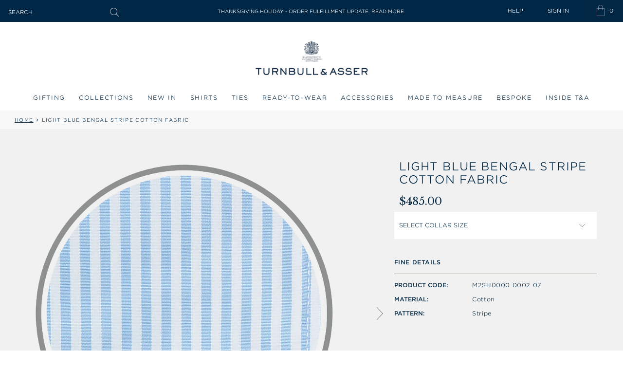

--- FILE ---
content_type: text/html; charset=utf-8
request_url: https://turnbullandasser.com/products/light-blue-bengal-stripe-cotton-fabric
body_size: 60552
content:
<!doctype html>
<html class="no-js supports-no-cookies" lang="en">
    <head>
        <!-- Google Consent Mode V2 Consentmo -->
        <script id="consentmo-gcmv2-integration">
    /*
     * Options:
     * - true: set default consent for all regions
     * - false: set default consent when the cookie bar active
     */
    const isSetDefaultConsent = true;

    window.dataLayer = window.dataLayer || [];
    function gtag() {
        dataLayer.push(arguments);
    }

    const getCsmCookie = cookieName =>
        document.cookie
            .split(';')
            .map(c => c.trim())
            .find(c => c.startsWith(`${cookieName}=`))
            ?.split('=')[1] ?? undefined;
    const getCsmStorage = () => {
        try {
            const storage = localStorage.getItem('gdprCache');
            if (!storage) return undefined;
            const parsed = JSON.parse(storage);
            const settings = parsed.getCookieConsentSettings && JSON.parse(parsed.getCookieConsentSettings);
            return {
                settings,
                cookieConsentName: `cookieconsent_status${settings?.cookie_name || ''}`,
            };
        } catch {
            return undefined;
        }
    };

    const csmStorage = getCsmStorage();
    const cookieName = csmStorage?.cookieConsentName || 'cookieconsent_status';
    const csmCookieConsent = getCsmCookie(cookieName);
    const csmCookiePreferences = getCsmCookie('cookieconsent_preferences_disabled');

    if (isSetDefaultConsent) {
        let consentValues = {
            analytics: 'denied',
            marketing: 'denied',
            functionality: 'denied',
        };
        let adsDataRedaction = false;
        let urlPassthrough = false;

        if (csmCookieConsent && csmCookiePreferences !== undefined) {
            consentValues.analytics = csmCookiePreferences.indexOf('analytics') >= 0 ? 'denied' : 'granted';
            consentValues.marketing = csmCookiePreferences.indexOf('marketing') >= 0 ? 'denied' : 'granted';
            consentValues.functionality = csmCookiePreferences.indexOf('functionality') >= 0 ? 'denied' : 'granted';

            if (csmStorage && csmStorage?.settings?.gcm_options?.state == '1') {
                adsDataRedaction = csmStorage.settings.gcm_options?.ads_data_redaction || false;
                urlPassthrough = csmStorage.settings.gcm_options?.url_passthrough || false;
            }
        }

        gtag('consent', 'default', {
            ad_storage: consentValues.marketing,
            ad_personalization: consentValues.marketing,
            ad_user_data: consentValues.marketing,
            analytics_storage: consentValues.analytics,
            functionality_storage: consentValues.functionality,
            personalization_storage: consentValues.functionality,
            security_storage: 'granted',
            wait_for_update: 1500,
        });
        gtag('set', 'ads_data_redaction', adsDataRedaction);
        gtag('set', 'url_passthrough', urlPassthrough);
    }

    document.addEventListener('consentmoSignal', function (event) {
        const csmSignal = event.detail;
        const consentState = csmSignal.integration?.gcm?.isEnabled ? csmSignal.integration.gcm.state : csmSignal.state;

        gtag('consent', !isSetDefaultConsent ? 'default' : 'update', consentState);
        if (csmSignal.integration?.gcm?.isEnabled) {
            gtag('set', 'ads_data_redaction', csmSignal.integration.gcm.adsDataRedaction);
            gtag('set', 'url_passthrough', csmSignal.integration.gcm.urlPassthrough);
        }
    });
</script>

        <!-- Microsoft UET integration script Consentmo -->
        <!-- Microsoft Consent Mode blocking script from Consentmo GDPR app -->
<script id="consentmo-mcm-integration-script">
    const uetIDs = '22023416'; // here you need to add the Microsoft tag ID/s
    function initUETTag(tagId, isGranted) {
        (function (w, d, t, r, u) {
            var f, n, i;
            (w[u] = w[u] || []),
                (f = function () {
                    var o = {
                        ti: tagId,
                        enableAutoSpaTracking: true,
                    };
                    o.q = w[u];
                    w[u] = new UET(o);
                    w[u].push('consent', 'default', {
                        ad_storage: isGranted ? 'granted' : 'denied',
                    });

                    w[u].push('pageLoad');
                }),
                (n = d.createElement(t)),
                (n.src = r),
                (n.async = 1),
                (n.onload = n.onreadystatechange =
                    function () {
                        var s = this.readyState;
                        (s && s !== 'loaded' && s !== 'complete') || (f(), (n.onload = n.onreadystatechange = null));
                    }),
                (i = d.getElementsByTagName(t)[0]),
                i.parentNode.insertBefore(n, i);
        })(window, document, 'script', '//bat.bing.com/bat.js', 'uetq');
    }

    function setMicrosoftConsent(type = 'default', isGranted = false, executeUET) {
        window.uetq = window.uetq || [];
        window.uetq.push('consent', type, {
            ad_storage: isGranted ? 'granted' : 'denied',
        });
        if (executeUET) {
            const uetIDsArr = uetIDs.split(',');
            uetIDsArr.forEach(uetID => {
                initUETTag(uetID, isGranted);
            });
        }
    }
    document.addEventListener('consentmoSignal', function (eventData) {
        const consentPreferences = eventData.detail.preferences;
        const isMarketingEnabled = consentPreferences.marketing;
        const isConsentByInteraction = !eventData.detail.initialConsent;
        const gdprCache = localStorage.getItem('gdprCache') ? JSON.parse(localStorage.getItem('gdprCache')) : null;
        const updatedPreferences = gdprCache?.updatedPreferences;
        const cpdCookie = (document.cookie.match(
            /^(?:.*;)?\s*cookieconsent_preferences_disabled(\s*=\s*([^;]+)?)(?:.*)?$/
        ) || [, null])[1];
        if (cpdCookie === null) {
            setMicrosoftConsent('default', isMarketingEnabled);
            setMicrosoftConsent('update', isMarketingEnabled, true);
        } else {
            if (isConsentByInteraction) {
                setMicrosoftConsent('update', isMarketingEnabled);
            } else {
                if (typeof updatedPreferences !== 'undefined' && updatedPreferences !== null) {
                    setMicrosoftConsent('default', isMarketingEnabled);
                    setMicrosoftConsent('update', isMarketingEnabled, true);
                } else {
                    setMicrosoftConsent('default', isMarketingEnabled, true);
                }
            }
        }
    });
</script>


        <meta charset="utf-8">
        <meta http-equiv="X-UA-Compatible" content="IE=edge">
        <meta name="viewport" content="width=device-width,initial-scale=1">
        <meta name="theme-color" content="#c4cdd5"><meta name="p:domain_verify" content="6197e619a892998bffd3a74ee8861e4a"/>
<link rel="canonical" href="https://turnbullandasser.com/products/light-blue-bengal-stripe-cotton-fabric">
        <link rel="alternate" href="https://turnbullandasser.co.uk/products/light-blue-bengal-stripe-cotton-fabric" hreflang="en" />
<link rel="alternate" href="https://turnbullandasser.co.uk/products/light-blue-bengal-stripe-cotton-fabric" hreflang="en-gb" />
<link rel="alternate" href="https://turnbullandasser.co.uk/products/light-blue-bengal-stripe-cotton-fabric" hreflang="en-ie" />
<link rel="alternate" href="https://turnbullandasser.co.uk/products/light-blue-bengal-stripe-cotton-fabric" hreflang="en-cn" />
<link rel="alternate" href="https://turnbullandasser.co.uk/products/light-blue-bengal-stripe-cotton-fabric" hreflang="en-au" />
<link rel="alternate" href="https://turnbullandasser.com/products/light-blue-bengal-stripe-cotton-fabric" hreflang="en-us" />
<link rel="alternate" href="https://turnbullandasser.com/products/light-blue-bengal-stripe-cotton-fabric" hreflang="en-ca" />
<link rel="alternate" href="https://turnbullandasser.com/products/light-blue-bengal-stripe-cotton-fabric" hreflang="en-br" />
<link rel="alternate" href="https://turnbullandasser.com/products/light-blue-bengal-stripe-cotton-fabric" hreflang="x-default" />

<link
                rel="shortcut icon"
                href="//turnbullandasser.com/cdn/shop/files/T_A_EGG_200x200_58552292-e3ee-4cbe-9f0e-132167f769eb_32x32.png?v=1762529930"
                type="image/png"
            ><title>Light Blue Bengal Stripe Cotton Fabric | Turnbull &amp; Asser</title><meta name="description" content="Create your own Turnbull &amp; Asser Made to Measure Shirt from our Light Blue Bengal Stripe Cotton Fabric. Superior quality and craftsmanship since 1885. Free delivery. Shop now."><script>
            const store_id = '26701070380';
            const store_domain = 'turnbullandasser.com';
            const colour_map = [
                
                    
                    
                        {
                            "colour_name": "AMBER",
                            
                            
                            "new_colour_code": "31AG",
                            "colour_image": "//turnbullandasser.com/cdn/shop/files/31AG_AMBER.jpg?crop=center&height=25&v=1753715418&width=25"
                        },
                    
                        {
                            "colour_name": "Antique Pink Multi",
                            
                            
                            "new_colour_code": "134G",
                            "colour_image": "//turnbullandasser.com/cdn/shop/files/134G_White_with_Antique_Pink_Multi.jpg?crop=center&height=25&v=1753198466&width=25"
                        },
                    
                        {
                            "colour_name": "Antique Pink Multi ",
                            
                            
                            "new_colour_code": "158G",
                            "colour_image": "//turnbullandasser.com/cdn/shop/files/158G_Antique_Pink_Multi.jpg?crop=center&height=25&v=1753784816&width=25"
                        },
                    
                        {
                            "colour_name": "Ash",
                            
                            "old_colour_code": "47",
                            "new_colour_code": "46G",
                            "colour_image": "//turnbullandasser.com/cdn/shop/files/ASH.jpg?crop=center&height=25&v=1740142333&width=25"
                        },
                    
                        {
                            "colour_name": "AVIO BLUE",
                            
                            
                            "new_colour_code": "47AG",
                            "colour_image": "//turnbullandasser.com/cdn/shop/files/47AG_AVIO_BLUE.jpg?crop=center&height=25&v=1753715814&width=25"
                        },
                    
                        {
                            "colour_name": "Azzurro",
                            
                            "old_colour_code": "06",
                            "new_colour_code": "41G",
                            "colour_image": "//turnbullandasser.com/cdn/shop/files/AZZURRO.jpg?crop=center&height=25&v=1740142333&width=25"
                        },
                    
                        {
                            "colour_name": "Azzurro Melange",
                            
                            "old_colour_code": "32",
                            "new_colour_code": "82G",
                            "colour_image": "//turnbullandasser.com/cdn/shop/files/AZZURRO_MELANGE.jpg?crop=center&height=25&v=1740142333&width=25"
                        },
                    
                        {
                            "colour_name": "Baby Pink and White",
                            
                            
                            "new_colour_code": "178G",
                            "colour_image": "//turnbullandasser.com/cdn/shop/files/178G_White_with_Baby_Pink.jpg?crop=center&height=25&v=1753200724&width=25"
                        },
                    
                        {
                            "colour_name": "Baby Pink Multi",
                            
                            
                            "new_colour_code": "135G",
                            "colour_image": "//turnbullandasser.com/cdn/shop/files/135G_White_with_Baby_Pink_Multi.jpg?crop=center&height=25&v=1753198561&width=25"
                        },
                    
                        {
                            "colour_name": "Baby Pink Multi",
                            
                            
                            "new_colour_code": "159G",
                            "colour_image": "//turnbullandasser.com/cdn/shop/files/159G_Baby_Pink_Multi.jpg?crop=center&height=25&v=1753784916&width=25"
                        },
                    
                        {
                            "colour_name": "Banana",
                            
                            "old_colour_code": "24",
                            "new_colour_code": "57AG",
                            "colour_image": "//turnbullandasser.com/cdn/shop/files/BANANA.jpg?crop=center&height=25&v=1740142333&width=25"
                        },
                    
                        {
                            "colour_name": "Beige",
                            "colour_hex": "#F5F5DC",
                            "old_colour_code": "27",
                            
                            "colour_image": "//turnbullandasser.com/cdn/shop/files/BEIGE.jpg?crop=center&height=25&v=1740142333&width=25"
                        },
                    
                        {
                            "colour_name": "Beige Multi",
                            "colour_hex": "#F5F5DC:#F5F5F5",
                            "old_colour_code": "45",
                            
                            "colour_image": "//turnbullandasser.com/cdn/shop/files/BEIGE_MULTI.jpg?crop=center&height=25&v=1740142333&width=25"
                        },
                    
                        {
                            "colour_name": "Black",
                            "colour_hex": "#1C1C1C",
                            "old_colour_code": "02",
                            "new_colour_code": "00G",
                            "colour_image": "//turnbullandasser.com/cdn/shop/files/BLACK.jpg?crop=center&height=25&v=1740142333&width=25"
                        },
                    
                        {
                            "colour_name": "Blackberry",
                            
                            "old_colour_code": "63",
                            "new_colour_code": "63G",
                            "colour_image": "//turnbullandasser.com/cdn/shop/files/BLACKBERRY.jpg?crop=center&height=25&v=1740142333&width=25"
                        },
                    
                        {
                            "colour_name": "Blue",
                            "colour_hex": "#3C78D8",
                            "old_colour_code": "78",
                            
                            "colour_image": "//turnbullandasser.com/cdn/shop/files/BLUE.jpg?crop=center&height=25&v=1740142315&width=25"
                        },
                    
                        {
                            "colour_name": "BLUE",
                            
                            
                            "new_colour_code": "42G",
                            "colour_image": "//turnbullandasser.com/cdn/shop/files/42G_BLUE.jpg?crop=center&height=25&v=1753715756&width=25"
                        },
                    
                        {
                            "colour_name": "Blue and Green Multi",
                            
                            
                            "new_colour_code": "143G",
                            "colour_image": "//turnbullandasser.com/cdn/shop/files/143G_Blue_with_Green_Multi.jpg?crop=center&height=25&v=1753199740&width=25"
                        },
                    
                        {
                            "colour_name": "Blue and Purple Multi",
                            
                            
                            "new_colour_code": "145G",
                            "colour_image": "//turnbullandasser.com/cdn/shop/files/145G_Blue_with_Purple_Multi.jpg?crop=center&height=25&v=1753199955&width=25"
                        },
                    
                        {
                            "colour_name": "BLUE AND WHITE",
                            
                            
                            "new_colour_code": "126G",
                            "colour_image": "//turnbullandasser.com/cdn/shop/files/126G_BLUE_AND_WHITE.jpg?crop=center&height=25&v=1753720413&width=25"
                        },
                    
                        {
                            "colour_name": "Blue and Yellow Multi",
                            
                            
                            "new_colour_code": "144G",
                            "colour_image": "//turnbullandasser.com/cdn/shop/files/144G_Blue_with_Yellow_Multi.jpg?crop=center&height=25&v=1753199865&width=25"
                        },
                    
                        {
                            "colour_name": "BLUE BONNET",
                            
                            
                            "new_colour_code": "41AG",
                            "colour_image": "//turnbullandasser.com/cdn/shop/files/41AG_BLUE_BONNET.jpg?crop=center&height=25&v=1753715606&width=25"
                        },
                    
                        {
                            "colour_name": "Blue Steel Multi",
                            
                            
                            "new_colour_code": "170G",
                            "colour_image": "//turnbullandasser.com/cdn/shop/files/170G_Blue_Steel_Multi.jpg?crop=center&height=25&v=1753200534&width=25"
                        },
                    
                        {
                            "colour_name": "Blue with Green Multi",
                            
                            
                            "new_colour_code": "143G",
                            "colour_image": "//turnbullandasser.com/cdn/shop/files/143G_Blue_with_Green_Multi_41051c8f-f361-466f-8ec5-d4d6b0fbaa47.jpg?crop=center&height=25&v=1753721622&width=25"
                        },
                    
                        {
                            "colour_name": "Blue with Purple Multi",
                            
                            
                            "new_colour_code": "145G",
                            "colour_image": "//turnbullandasser.com/cdn/shop/files/145G_Blue_with_Purple_Multi_dd48ff7a-d742-4c23-89b6-613a7343ffbd.jpg?crop=center&height=25&v=1753721666&width=25"
                        },
                    
                        {
                            "colour_name": "Blue with Purple Navy ",
                            
                            
                            "new_colour_code": "147G",
                            "colour_image": "//turnbullandasser.com/cdn/shop/files/147G_Blue_with_Purple_Navy.jpg?crop=center&height=25&v=1753782265&width=25"
                        },
                    
                        {
                            "colour_name": "Brown Multi",
                            "colour_hex": "#8B4513:#F5F5F5",
                            "old_colour_code": "43",
                            
                            "colour_image": "//turnbullandasser.com/cdn/shop/files/BROWN_MULTI.jpg?crop=center&height=25&v=1740142333&width=25"
                        },
                    
                        {
                            "colour_name": "Burgundy",
                            "colour_hex": "#800020",
                            "old_colour_code": "09",
                            "new_colour_code": "66G",
                            "colour_image": "//turnbullandasser.com/cdn/shop/files/BURGUNDY.jpg?crop=center&height=25&v=1740142334&width=25"
                        },
                    
                        {
                            "colour_name": "Burgundy Multi",
                            "colour_hex": "#800020:#F5F5F5",
                            "old_colour_code": "48",
                            
                            "colour_image": "//turnbullandasser.com/cdn/shop/files/BURGUNDY_MULTI.jpg?crop=center&height=25&v=1740142333&width=25"
                        },
                    
                        {
                            "colour_name": "Burgundy Multi",
                            
                            
                            "new_colour_code": "137G",
                            "colour_image": "//turnbullandasser.com/cdn/shop/files/137G_White_with_Burgundy_Multi.jpg?crop=center&height=25&v=1753198739&width=25"
                        },
                    
                        {
                            "colour_name": "Burgundy Multi",
                            
                            
                            "new_colour_code": "153G",
                            "colour_image": "//turnbullandasser.com/cdn/shop/files/153G_Burgundy_Multi.jpg?crop=center&height=25&v=1753784270&width=25"
                        },
                    
                        {
                            "colour_name": "Burgundy with White",
                            
                            
                            "new_colour_code": "174G",
                            "colour_image": "//turnbullandasser.com/cdn/shop/files/174G_Burgundy_with_White.jpg?crop=center&height=25&v=1753788383&width=25"
                        },
                    
                        {
                            "colour_name": "Camel",
                            "colour_hex": "#C19A6B",
                            "old_colour_code": "26",
                            "new_colour_code": "88G",
                            "colour_image": "//turnbullandasser.com/cdn/shop/files/CAMEL.jpg?crop=center&height=25&v=1740142333&width=25"
                        },
                    
                        {
                            "colour_name": "CAMEL",
                            
                            
                            "new_colour_code": "123G",
                            "colour_image": "//turnbullandasser.com/cdn/shop/files/123G_CAMEL.jpg?crop=center&height=25&v=1753719149&width=25"
                        },
                    
                        {
                            "colour_name": "Camel Multi",
                            "colour_hex": "#C19A6B:#F5F5F5",
                            "old_colour_code": "44",
                            
                            "colour_image": "//turnbullandasser.com/cdn/shop/files/CAMEL_MULTI.jpg?crop=center&height=25&v=1740142333&width=25"
                        },
                    
                        {
                            "colour_name": "Canary Yellow",
                            "colour_hex": "#FFD700",
                            "old_colour_code": "11",
                            "new_colour_code": "59G",
                            "colour_image": "//turnbullandasser.com/cdn/shop/files/CANARY_YELLOW.jpg?crop=center&height=25&v=1740142333&width=25"
                        },
                    
                        {
                            "colour_name": "Centric Blue Multi",
                            
                            
                            "new_colour_code": "173G",
                            "colour_image": "//turnbullandasser.com/cdn/shop/files/173G_Cendre_Blue_Multi_1.jpg?crop=center&height=25&v=1753201763&width=25"
                        },
                    
                        {
                            "colour_name": "Cerise Red Multi",
                            
                            
                            
                            "colour_image": "//turnbullandasser.com/cdn/shop/files/166G_Cerise_Red_Multi.jpg?crop=center&height=25&v=1753785693&width=25"
                        },
                    
                        {
                            "colour_name": "Charcoal Melange",
                            "colour_hex": "#333333",
                            "old_colour_code": "03",
                            "new_colour_code": "86G",
                            "colour_image": "//turnbullandasser.com/cdn/shop/files/CHARCOAL_MELANGE.jpg?crop=center&height=25&v=1740142333&width=25"
                        },
                    
                        {
                            "colour_name": "Charcoal",
                            
                            "old_colour_code": "72",
                            "new_colour_code": "47G",
                            "colour_image": "//turnbullandasser.com/cdn/shop/files/CHARCOAL.jpg?crop=center&height=25&v=1740142333&width=25"
                        },
                    
                        {
                            "colour_name": "Chartreuse Lemon",
                            "colour_hex": "#7FFF00",
                            "old_colour_code": "68",
                            "new_colour_code": "58G",
                            "colour_image": "//turnbullandasser.com/cdn/shop/files/CHARTREUSE_LEMON.jpg?crop=center&height=25&v=1740142333&width=25"
                        },
                    
                        {
                            "colour_name": "CITRUS",
                            
                            
                            "new_colour_code": "32G",
                            "colour_image": "//turnbullandasser.com/cdn/shop/files/32G_CITRUS.jpg?crop=center&height=25&v=1753715491&width=25"
                        },
                    
                        {
                            "colour_name": "Clementine",
                            
                            "old_colour_code": "14",
                            "new_colour_code": "94G",
                            "colour_image": "//turnbullandasser.com/cdn/shop/files/CLEMENTINE.jpg?crop=center&height=25&v=1740142333&width=25"
                        },
                    
                        {
                            "colour_name": "Coffee",
                            
                            "old_colour_code": "67",
                            "new_colour_code": "100G",
                            "colour_image": "//turnbullandasser.com/cdn/shop/files/COFFEE.jpg?crop=center&height=25&v=1740142334&width=25"
                        },
                    
                        {
                            "colour_name": "Cognac",
                            
                            "old_colour_code": "101",
                            "new_colour_code": "89G",
                            "colour_image": "//turnbullandasser.com/cdn/shop/files/COGNAC.jpg?crop=center&height=25&v=1740142333&width=25"
                        },
                    
                        {
                            "colour_name": "Colony Blue and White",
                            
                            
                            "new_colour_code": "179G",
                            "colour_image": "//turnbullandasser.com/cdn/shop/files/179G_White_with_Colony_Blue.jpg?crop=center&height=25&v=1753200770&width=25"
                        },
                    
                        {
                            "colour_name": "Colony Blue Multi",
                            
                            
                            "new_colour_code": "154G",
                            "colour_image": "//turnbullandasser.com/cdn/shop/files/154G_Colony_Blue_Multi.jpg?crop=center&height=25&v=1753200241&width=25"
                        },
                    
                        {
                            "colour_name": "Colony Blue with White",
                            
                            
                            "new_colour_code": "177G",
                            "colour_image": "//turnbullandasser.com/cdn/shop/files/177G_Colony_Blue_with_White.jpg?crop=center&height=25&v=1753794026&width=25"
                        },
                    
                        {
                            "colour_name": "Concrete",
                            
                            "old_colour_code": "75",
                            "new_colour_code": "98G",
                            "colour_image": "//turnbullandasser.com/cdn/shop/files/CONCRETE.jpg?crop=center&height=25&v=1740142334&width=25"
                        },
                    
                        {
                            "colour_name": "Coral and Pink",
                            
                            
                            "new_colour_code": "125G",
                            "colour_image": "//turnbullandasser.com/cdn/shop/files/125G_White_with_Coral.jpg?crop=center&height=25&v=1753196238&width=25"
                        },
                    
                        {
                            "colour_name": "Coral Multi",
                            
                            
                            "new_colour_code": "138G",
                            "colour_image": "//turnbullandasser.com/cdn/shop/files/138G_White_with_Coral_Multi.jpg?crop=center&height=25&v=1753198819&width=25"
                        },
                    
                        {
                            "colour_name": "Coral Multi",
                            
                            
                            "new_colour_code": "152G",
                            "colour_image": "//turnbullandasser.com/cdn/shop/files/152G_Coral_Multi.jpg?crop=center&height=25&v=1753784125&width=25"
                        },
                    
                        {
                            "colour_name": "Cream Multi",
                            "colour_hex": "#FFFDD0:#F5F5F5",
                            "old_colour_code": "51",
                            
                            "colour_image": "//turnbullandasser.com/cdn/shop/files/CREAM_MULTI.jpg?crop=center&height=25&v=1740142333&width=25"
                        },
                    
                        {
                            "colour_name": "Dark Chocolate",
                            
                            "old_colour_code": "25",
                            "new_colour_code": "44G",
                            "colour_image": "//turnbullandasser.com/cdn/shop/files/DARK_CHOCOLATE.jpg?crop=center&height=25&v=1740142333&width=25"
                        },
                    
                        {
                            "colour_name": "Dark Chocolate",
                            
                            
                            "new_colour_code": "25G",
                            "colour_image": "//turnbullandasser.com/cdn/shop/files/DARK_CHOCOLATE.jpg?crop=center&height=25&v=1740142333&width=25"
                        },
                    
                        {
                            "colour_name": "Dark Chocolate and Pale Blue",
                            
                            "old_colour_code": "108",
                            "new_colour_code": "111G",
                            "colour_image": "//turnbullandasser.com/cdn/shop/files/DARK_CHOCOLATE_BLUE_PALE.jpg?crop=center&height=25&v=1740142333&width=25"
                        },
                    
                        {
                            "colour_name": "Dark Navy",
                            
                            
                            "new_colour_code": "39G",
                            "colour_image": "//turnbullandasser.com/cdn/shop/files/NAVY.jpg?crop=center&height=25&v=1740142333&width=25"
                        },
                    
                        {
                            "colour_name": "DARK NAVY 2",
                            
                            
                            "new_colour_code": "39AG",
                            "colour_image": "//turnbullandasser.com/cdn/shop/files/39AG_DARK_NAVY_2.jpg?crop=center&height=25&v=1753715547&width=25"
                        },
                    
                        {
                            "colour_name": "Dark Red Multi",
                            
                            
                            "new_colour_code": "136G",
                            "colour_image": "//turnbullandasser.com/cdn/shop/files/136G_White_with_Dark_Red_Multi.jpg?crop=center&height=25&v=1753198623&width=25"
                        },
                    
                        {
                            "colour_name": "Dark Red Multi",
                            
                            
                            "new_colour_code": "162G",
                            "colour_image": "//turnbullandasser.com/cdn/shop/files/162G_Dark_Red_Multi.jpg?crop=center&height=25&v=1753785369&width=25"
                        },
                    
                        {
                            "colour_name": "Dark Red and White",
                            
                            
                            "new_colour_code": "129G",
                            "colour_image": "//turnbullandasser.com/cdn/shop/files/129G_White_with_Dark_Red.jpg?crop=center&height=25&v=1753197829&width=25"
                        },
                    
                        {
                            "colour_name": "DENIM",
                            
                            
                            "new_colour_code": "124G",
                            "colour_image": "//turnbullandasser.com/cdn/shop/files/DENIM_BLUE_124G_8c23548d-a17b-4465-85cb-d678581116cb.jpg?crop=center&height=25&v=1753719200&width=25"
                        },
                    
                        {
                            "colour_name": "Denim Blue",
                            
                            
                            "new_colour_code": "124G",
                            "colour_image": "//turnbullandasser.com/cdn/shop/files/DENIM_BLUE_124G.jpg?crop=center&height=25&v=1751536944&width=25"
                        },
                    
                        {
                            "colour_name": "Fern Green",
                            "colour_hex": "#4F7942",
                            "old_colour_code": "61",
                            "new_colour_code": "56G",
                            "colour_image": "//turnbullandasser.com/cdn/shop/files/FERN.jpg?crop=center&height=25&v=1740142334&width=25"
                        },
                    
                        {
                            "colour_name": "Flint Grey",
                            
                            
                            "new_colour_code": "121G",
                            "colour_image": "//turnbullandasser.com/cdn/shop/files/LIGHT_GRAY_MELANGE.jpg?crop=center&height=25&v=1740142333&width=25"
                        },
                    
                        {
                            "colour_name": "Forest Green",
                            "colour_hex": "#228B22",
                            "old_colour_code": "19",
                            "new_colour_code": "50G",
                            "colour_image": "//turnbullandasser.com/cdn/shop/files/FOREST_GREEN.jpg?crop=center&height=25&v=1740142333&width=25"
                        },
                    
                        {
                            "colour_name": "Forest Green and Navy",
                            
                            "old_colour_code": "107",
                            "new_colour_code": "110G",
                            "colour_image": "//turnbullandasser.com/cdn/shop/files/FOREST_GREEN_NAVY.jpg?crop=center&height=25&v=1740142333&width=25"
                        },
                    
                        {
                            "colour_name": "Forest Melange",
                            
                            "old_colour_code": "39",
                            "new_colour_code": "80G",
                            "colour_image": "//turnbullandasser.com/cdn/shop/files/FOREST_MELANGE.jpg?crop=center&height=25&v=1740142333&width=25"
                        },
                    
                        {
                            "colour_name": "Gold Multi",
                            "colour_hex": "#D4AF37:#F5F5F5",
                            "old_colour_code": "42",
                            
                            "colour_image": "//turnbullandasser.com/cdn/shop/files/GOLD_MULTI.jpg?crop=center&height=25&v=1740142334&width=25"
                        },
                    
                        {
                            "colour_name": "Graphite Melange",
                            "colour_hex": "#4B4B4B",
                            "old_colour_code": "69",
                            "new_colour_code": "85G",
                            "colour_image": "//turnbullandasser.com/cdn/shop/files/GRAPHITE_MELANGE.jpg?crop=center&height=25&v=1740142333&width=25"
                        },
                    
                        {
                            "colour_name": "Grey",
                            "colour_hex": "#7D7D7D",
                            "old_colour_code": "04",
                            "new_colour_code": "45G",
                            "colour_image": "//turnbullandasser.com/cdn/shop/files/GREY.jpg?crop=center&height=25&v=1740142333&width=25"
                        },
                    
                        {
                            "colour_name": "Grey and White",
                            
                            
                            "new_colour_code": "140G",
                            "colour_image": "//turnbullandasser.com/cdn/shop/files/139G_White_with_Steel_Grey_609a1761-15b2-48da-a190-4af8ada4e08a.jpg?crop=center&height=25&v=1753198951&width=25"
                        },
                    
                        {
                            "colour_name": "Grey Multi ",
                            
                            
                            "new_colour_code": "156G",
                            "colour_image": "//turnbullandasser.com/cdn/shop/files/156G_Grey_Multi.jpg?crop=center&height=25&v=1753784393&width=25"
                        },
                    
                        {
                            "colour_name": "HONEYSUCKLE",
                            
                            
                            "new_colour_code": "67AG",
                            "colour_image": "//turnbullandasser.com/cdn/shop/files/67AG_HONEYSUCKLE.jpg?crop=center&height=25&v=1753716000&width=25"
                        },
                    
                        {
                            "colour_name": "INDIGO/WHITE CHECK",
                            
                            
                            "new_colour_code": "116G",
                            "colour_image": "//turnbullandasser.com/cdn/shop/files/116G_INDIGO_WHITE_CHECK.jpg?crop=center&height=25&v=1753794475&width=25"
                        },
                    
                        {
                            "colour_name": "Ivory",
                            "colour_hex": "#FFFFF0",
                            "old_colour_code": "71",
                            "new_colour_code": "35G",
                            "colour_image": "//turnbullandasser.com/cdn/shop/files/35G_IVORY.jpg?crop=center&height=25&v=1752753874&width=25"
                        },
                    
                        {
                            "colour_name": "Kelly Green",
                            "colour_hex": "#4CBB17",
                            "old_colour_code": "60",
                            "new_colour_code": "55G",
                            "colour_image": "//turnbullandasser.com/cdn/shop/files/KELLY.jpg?crop=center&height=25&v=1740142333&width=25"
                        },
                    
                        {
                            "colour_name": "Lemon Juice",
                            "colour_hex": "#FFF44F",
                            "old_colour_code": "70",
                            "new_colour_code": "60G",
                            "colour_image": "//turnbullandasser.com/cdn/shop/files/LEMON_JUYCE.jpg?crop=center&height=25&v=1740142333&width=25"
                        },
                    
                        {
                            "colour_name": "Light Grey Melange",
                            
                            "old_colour_code": "31",
                            "new_colour_code": "83G",
                            "colour_image": "//turnbullandasser.com/cdn/shop/files/LIGHT_GRAY_MELANGE.jpg?crop=center&height=25&v=1740142333&width=25"
                        },
                    
                        {
                            "colour_name": "Light Grey Multi",
                            
                            
                            "new_colour_code": "171G",
                            "colour_image": "//turnbullandasser.com/cdn/shop/files/171G_Light_Grey_Multi.jpg?crop=center&height=25&v=1753200582&width=25"
                        },
                    
                        {
                            "colour_name": "Light Grey Multi",
                            
                            
                            "new_colour_code": "171G",
                            "colour_image": "//turnbullandasser.com/cdn/shop/files/171G_Light_Grey_Multi_3632e695-fe40-4455-8261-f9c68cb62122.jpg?crop=center&height=25&v=1753786488&width=25"
                        },
                    
                        {
                            "colour_name": "Light Petrol",
                            
                            "old_colour_code": "73",
                            "new_colour_code": "50AG",
                            "colour_image": "//turnbullandasser.com/cdn/shop/files/LIGHT_PETROL.jpg?crop=center&height=25&v=1740142333&width=25"
                        },
                    
                        {
                            "colour_name": "LIGHT PINK",
                            
                            
                            "new_colour_code": "64AG",
                            "colour_image": "//turnbullandasser.com/cdn/shop/files/64AG_LIGHT_PINK.jpg?crop=center&height=25&v=1753715921&width=25"
                        },
                    
                        {
                            "colour_name": "Light Sage Multi",
                            
                            
                            "new_colour_code": "172G",
                            "colour_image": "//turnbullandasser.com/cdn/shop/files/172G_Light_Sage_Multi.jpg?crop=center&height=25&v=1753200652&width=25"
                        },
                    
                        {
                            "colour_name": "Lilac",
                            "colour_hex": "#C8A2C8",
                            "old_colour_code": "18",
                            "new_colour_code": "64G",
                            "colour_image": "//turnbullandasser.com/cdn/shop/files/LILAC.jpg?crop=center&height=25&v=1740142333&width=25"
                        },
                    
                        {
                            "colour_name": "Lilac Multi",
                            "colour_hex": "#C8A2C8:#F5F5F5",
                            "old_colour_code": "52",
                            
                            "colour_image": "//turnbullandasser.com/cdn/shop/files/LILAC_MULTI.jpg?crop=center&height=25&v=1740142333&width=25"
                        },
                    
                        {
                            "colour_name": "Lilac Multi",
                            
                            
                            "new_colour_code": "168G",
                            "colour_image": "//turnbullandasser.com/cdn/shop/files/168G_Lilac_Multi.jpg?crop=center&height=25&v=1753785932&width=25"
                        },
                    
                        {
                            "colour_name": "Lime",
                            "colour_hex": "#BFFF00",
                            "old_colour_code": "62",
                            "new_colour_code": "57G",
                            "colour_image": "//turnbullandasser.com/cdn/shop/files/LIME.jpg?crop=center&height=25&v=1740142333&width=25"
                        },
                    
                        {
                            "colour_name": "Melon Green",
                            "colour_hex": "#98FF98",
                            "old_colour_code": "20",
                            "new_colour_code": "54G",
                            "colour_image": "//turnbullandasser.com/cdn/shop/files/MELON_GREEN.jpg?crop=center&height=25&v=1740142333&width=25"
                        },
                    
                        {
                            "colour_name": "Mid Blue",
                            
                            "old_colour_code": "50",
                            
                            "colour_image": "//turnbullandasser.com/cdn/shop/files/MID_BLUE.jpg?crop=center&height=25&v=1740142333&width=25"
                        },
                    
                        {
                            "colour_name": "Midnight",
                            "colour_hex": "#191970",
                            "old_colour_code": "55",
                            "new_colour_code": "28AG",
                            "colour_image": "//turnbullandasser.com/cdn/shop/files/MIDNIGHT.jpg?crop=center&height=25&v=1740142333&width=25"
                        },
                    
                        {
                            "colour_name": "Multicoloured",
                            "colour_hex": "#B3D4E0:#800020",
                            "old_colour_code": "28",
                            
                            "colour_image": "//turnbullandasser.com/cdn/shop/files/MULTICOULOURED.jpg?crop=center&height=25&v=1740142333&width=25"
                        },
                    
                        {
                            "colour_name": "Multicoloured ",
                            "colour_hex": "#C19A6B:#228B22",
                            "old_colour_code": "53",
                            
                            "colour_image": "//turnbullandasser.com/cdn/shop/files/MULTICOLOURED2.jpg?crop=center&height=25&v=1740142333&width=25"
                        },
                    
                        {
                            "colour_name": "Navy",
                            "colour_hex": "#1E3A5F",
                            "old_colour_code": "05",
                            "new_colour_code": "40G",
                            "colour_image": "//turnbullandasser.com/cdn/shop/files/NAVY.jpg?crop=center&height=25&v=1740142333&width=25"
                        },
                    
                        {
                            "colour_name": "Navy",
                            "colour_hex": "#1E3A5F",
                            "old_colour_code": "77",
                            "new_colour_code": "40G",
                            "colour_image": "//turnbullandasser.com/cdn/shop/files/NAVY_421d1978-ba9a-48d4-b8e4-8417ef58f2c1.jpg?crop=center&height=25&v=1740558176&width=25"
                        },
                    
                        {
                            "colour_name": "Navy",
                            
                            "old_colour_code": "05S",
                            
                            "colour_image": "//turnbullandasser.com/cdn/shop/files/NAVY_4e773425-591c-48d9-b1b3-3626059f7971.jpg?crop=center&height=25&v=1755514362&width=25"
                        },
                    
                        {
                            "colour_name": "Navy",
                            
                            "old_colour_code": "05",
                            
                            "colour_image": "//turnbullandasser.com/cdn/shop/files/NAVY_4e773425-591c-48d9-b1b3-3626059f7971.jpg?crop=center&height=25&v=1755514362&width=25"
                        },
                    
                        {
                            "colour_name": "Navy",
                            
                            "old_colour_code": "05L",
                            
                            "colour_image": "//turnbullandasser.com/cdn/shop/files/NAVY_4e773425-591c-48d9-b1b3-3626059f7971.jpg?crop=center&height=25&v=1755514362&width=25"
                        },
                    
                        {
                            "colour_name": "Navy and Azzurro",
                            
                            "old_colour_code": "103",
                            "new_colour_code": "106G",
                            "colour_image": "//turnbullandasser.com/cdn/shop/files/NAVY_AZZURRO.jpg?crop=center&height=25&v=1740142333&width=25"
                        },
                    
                        {
                            "colour_name": "Navy and Pale Blue",
                            
                            "old_colour_code": "104",
                            "new_colour_code": "107G",
                            "colour_image": "//turnbullandasser.com/cdn/shop/files/NAVY_BLUE_PALE.jpg?crop=center&height=25&v=1740142333&width=25"
                        },
                    
                        {
                            "colour_name": "Navy and Red",
                            
                            "old_colour_code": "102",
                            "new_colour_code": "105G",
                            "colour_image": "//turnbullandasser.com/cdn/shop/files/NAVY_RED.jpg?crop=center&height=25&v=1740142333&width=25"
                        },
                    
                        {
                            "colour_name": "NAVY/ KHAKI CHECK",
                            
                            
                            "new_colour_code": "118G",
                            "colour_image": "//turnbullandasser.com/cdn/shop/files/118G_NAVY_KHAKI_CHECK.jpg?crop=center&height=25&v=1753794519&width=25"
                        },
                    
                        {
                            "colour_name": "NAVY/KHAKI CHECK",
                            
                            
                            "new_colour_code": "119G",
                            "colour_image": "//turnbullandasser.com/cdn/shop/files/119G_NAVY_KHAKI_CHECK.jpg?crop=center&height=25&v=1753794568&width=25"
                        },
                    
                        {
                            "colour_name": "Navy Melange",
                            
                            "old_colour_code": "46",
                            "new_colour_code": "81G",
                            "colour_image": "//turnbullandasser.com/cdn/shop/files/NAVY_MELANGE.jpg?crop=center&height=25&v=1740142333&width=25"
                        },
                    
                        {
                            "colour_name": "NAVY/WHITE CHECK",
                            
                            
                            "new_colour_code": "120G",
                            "colour_image": "//turnbullandasser.com/cdn/shop/files/120G_NAVY_WHITE_CHECK.jpg?crop=center&height=25&v=1753794610&width=25"
                        },
                    
                        {
                            "colour_name": "Nude Pink",
                            
                            "old_colour_code": "79",
                            
                            "colour_image": "//turnbullandasser.com/cdn/shop/files/NUDE_PINK.jpg?crop=center&height=25&v=1740142334&width=25"
                        },
                    
                        {
                            "colour_name": "Ochre",
                            "colour_hex": "#CC7722",
                            "old_colour_code": "12",
                            
                            "colour_image": "//turnbullandasser.com/cdn/shop/files/OCHRE.jpg?crop=center&height=25&v=1740142333&width=25"
                        },
                    
                        {
                            "colour_name": "Olive",
                            
                            "old_colour_code": "21",
                            "new_colour_code": "104G",
                            "colour_image": "//turnbullandasser.com/cdn/shop/files/OLIVE.jpg?crop=center&height=25&v=1740142333&width=25"
                        },
                    
                        {
                            "colour_name": "Orange",
                            "colour_hex": "#FF8C00",
                            "old_colour_code": "13",
                            "new_colour_code": "70G",
                            "colour_image": "//turnbullandasser.com/cdn/shop/files/ORANGE.jpg?crop=center&height=25&v=1740142333&width=25"
                        },
                    
                        {
                            "colour_name": "Oxblood",
                            
                            "old_colour_code": "99",
                            "new_colour_code": "96G",
                            "colour_image": "//turnbullandasser.com/cdn/shop/files/OXBLOOD.jpg?crop=center&height=25&v=1740142333&width=25"
                        },
                    
                        {
                            "colour_name": "OXFORD BLUE",
                            
                            
                            "new_colour_code": "22G",
                            "colour_image": "//turnbullandasser.com/cdn/shop/files/22G_OXFORD_BLUE.jpg?crop=center&height=25&v=1753714357&width=25"
                        },
                    
                        {
                            "colour_name": "Pale Blue",
                            "colour_hex": "#B3D4E0",
                            "old_colour_code": "07",
                            "new_colour_code": "43G",
                            "colour_image": "//turnbullandasser.com/cdn/shop/files/PALE_BLUE.jpg?crop=center&height=25&v=1740142333&width=25"
                        },
                    
                        {
                            "colour_name": "Pale Blue Multi",
                            "colour_hex": "#B3D4E0:#F5F5F5",
                            "old_colour_code": "33",
                            
                            "colour_image": "//turnbullandasser.com/cdn/shop/files/PALE_BLUE_MULTI.jpg?crop=center&height=25&v=1740142333&width=25"
                        },
                    
                        {
                            "colour_name": "Petrol",
                            "colour_hex": "#008080",
                            "old_colour_code": "58",
                            "new_colour_code": "51G",
                            "colour_image": "//turnbullandasser.com/cdn/shop/files/PETROL.jpg?crop=center&height=25&v=1740142333&width=25"
                        },
                    
                        {
                            "colour_name": "Pine Cone",
                            
                            
                            "new_colour_code": "122G",
                            "colour_image": "//turnbullandasser.com/cdn/shop/files/PINE_CONE_122G.jpg?crop=center&height=25&v=1751536845&width=25"
                        },
                    
                        {
                            "colour_name": "PINE CONE",
                            
                            
                            "new_colour_code": "122G",
                            "colour_image": "//turnbullandasser.com/cdn/shop/files/PINE_CONE_122G_efade558-92a9-4067-8c90-d90affb5d1fd.jpg?crop=center&height=25&v=1753719093&width=25"
                        },
                    
                        {
                            "colour_name": "Antique Pink",
                            "colour_hex": "#FF69B4",
                            "old_colour_code": "16",
                            "new_colour_code": "67G",
                            "colour_image": "//turnbullandasser.com/cdn/shop/files/ANTIQUE_PINK.jpg?crop=center&height=25&v=1740142333&width=25"
                        },
                    
                        {
                            "colour_name": "Pink",
                            
                            "old_colour_code": "76",
                            "new_colour_code": "101G",
                            "colour_image": "//turnbullandasser.com/cdn/shop/files/PINK.jpg?crop=center&height=25&v=1740142333&width=25"
                        },
                    
                        {
                            "colour_name": "PINK",
                            
                            
                            "new_colour_code": "23G",
                            "colour_image": "//turnbullandasser.com/cdn/shop/files/23G_PINK.jpg?crop=center&height=25&v=1753715306&width=25"
                        },
                    
                        {
                            "colour_name": "Pink and Red",
                            
                            "old_colour_code": "106",
                            "new_colour_code": "109G",
                            "colour_image": "//turnbullandasser.com/cdn/shop/files/PINK_RED.jpg?crop=center&height=25&v=1740142334&width=25"
                        },
                    
                        {
                            "colour_name": "Pink Multi",
                            "colour_hex": "#FF69B4:#F5F5F5",
                            "old_colour_code": "37",
                            
                            "colour_image": "//turnbullandasser.com/cdn/shop/files/PINK_MULTI.jpg?crop=center&height=25&v=1740142333&width=25"
                        },
                    
                        {
                            "colour_name": "Pink Multi",
                            
                            
                            "new_colour_code": "167G",
                            "colour_image": "//turnbullandasser.com/cdn/shop/files/167G_Pink_Multi.jpg?crop=center&height=25&v=1753785748&width=25"
                        },
                    
                        {
                            "colour_name": "Pistachio",
                            
                            "old_colour_code": "100",
                            "new_colour_code": "87G",
                            "colour_image": "//turnbullandasser.com/cdn/shop/files/PISTACHIO.jpg?crop=center&height=25&v=1740142333&width=25"
                        },
                    
                        {
                            "colour_name": "PISTACHIO",
                            
                            
                            "new_colour_code": "87G",
                            "colour_image": "//turnbullandasser.com/cdn/shop/files/87G_PISTACHIO.jpg?crop=center&height=25&v=1753716156&width=25"
                        },
                    
                        {
                            "colour_name": "Porto Multi ",
                            
                            
                            "new_colour_code": "164G",
                            "colour_image": "//turnbullandasser.com/cdn/shop/files/164G_Porto_Multi.jpg?crop=center&height=25&v=1753785448&width=25"
                        },
                    
                        {
                            "colour_name": "Powder Pink",
                            
                            
                            "new_colour_code": "180G",
                            "colour_image": "//turnbullandasser.com/cdn/shop/files/POWDER_PINK.jpg?crop=center&height=25&v=1750253334&width=25"
                        },
                    
                        {
                            "colour_name": "Powder Pink ",
                            
                            
                            "new_colour_code": "180G",
                            "colour_image": "//turnbullandasser.com/cdn/shop/files/180G_Powder_Pink.jpg?crop=center&height=25&v=1753794113&width=25"
                        },
                    
                        {
                            "colour_name": "Pumpkin",
                            
                            "old_colour_code": "36",
                            "new_colour_code": "91G",
                            "colour_image": "//turnbullandasser.com/cdn/shop/files/PUMPKIN.jpg?crop=center&height=25&v=1740142333&width=25"
                        },
                    
                        {
                            "colour_name": "Purple",
                            "colour_hex": "#800080",
                            "old_colour_code": "17",
                            "new_colour_code": "65G",
                            "colour_image": "//turnbullandasser.com/cdn/shop/files/PURPLE.jpg?crop=center&height=25&v=1740142333&width=25"
                        },
                    
                        {
                            "colour_name": "Purple Burgundy",
                            
                            
                            "new_colour_code": "146G",
                            "colour_image": "//turnbullandasser.com/cdn/shop/files/146G_Blue_with_Purple_Burgundy.jpg?crop=center&height=25&v=1753200176&width=25"
                        },
                    
                        {
                            "colour_name": "Purple Multi",
                            "colour_hex": "#800080:#F5F5F5",
                            "old_colour_code": "38",
                            
                            "colour_image": "//turnbullandasser.com/cdn/shop/files/PURPLE_MULTI.jpg?crop=center&height=25&v=1740142333&width=25"
                        },
                    
                        {
                            "colour_name": "Red",
                            "colour_hex": "#B22222",
                            "old_colour_code": "08",
                            "new_colour_code": "68G",
                            "colour_image": "//turnbullandasser.com/cdn/shop/files/RED.jpg?crop=center&height=25&v=1740142333&width=25"
                        },
                    
                        {
                            "colour_name": "Red Multi",
                            
                            
                            "new_colour_code": "163G",
                            "colour_image": "//turnbullandasser.com/cdn/shop/files/163G_Red_Multi.jpg?crop=center&height=25&v=1753200404&width=25"
                        },
                    
                        {
                            "colour_name": "Rose",
                            
                            "old_colour_code": "15",
                            "new_colour_code": "103G",
                            "colour_image": "//turnbullandasser.com/cdn/shop/files/ROSE.jpg?crop=center&height=25&v=1740142333&width=25"
                        },
                    
                        {
                            "colour_name": "Royal Blue",
                            "colour_hex": "#4169E1",
                            "old_colour_code": "59",
                            "new_colour_code": "92G",
                            "colour_image": "//turnbullandasser.com/cdn/shop/files/ROYAL_BLUE.jpg?crop=center&height=25&v=1740142333&width=25"
                        },
                    
                        {
                            "colour_name": "ROYAL BLUE/ORANGE",
                            
                            
                            "new_colour_code": "112G",
                            "colour_image": "//turnbullandasser.com/cdn/shop/files/112G_ROYAL_BLUE_ORANGE.jpg?crop=center&height=25&v=1753716418&width=25"
                        },
                    
                        {
                            "colour_name": "Rust",
                            "colour_hex": "#A0522D",
                            "old_colour_code": "10",
                            "new_colour_code": "95G",
                            "colour_image": "//turnbullandasser.com/cdn/shop/files/RUST.jpg?crop=center&height=25&v=1740142333&width=25"
                        },
                    
                        {
                            "colour_name": "Sage",
                            
                            "old_colour_code": "57",
                            "new_colour_code": "93G",
                            "colour_image": "//turnbullandasser.com/cdn/shop/files/SAGE.jpg?crop=center&height=25&v=1740142333&width=25"
                        },
                    
                        {
                            "colour_name": "Sage and White",
                            
                            
                            "new_colour_code": "141G",
                            "colour_image": "//turnbullandasser.com/cdn/shop/files/141G_White_with_Sage.jpg?crop=center&height=25&v=1753199321&width=25"
                        },
                    
                        {
                            "colour_name": "Sage Multi",
                            
                            
                            "new_colour_code": "160G",
                            "colour_image": "//turnbullandasser.com/cdn/shop/files/160G_Sage_Multi.jpg?crop=center&height=25&v=1753785110&width=25"
                        },
                    
                        {
                            "colour_name": "Salmon Multi",
                            
                            
                            "new_colour_code": "165G",
                            "colour_image": "//turnbullandasser.com/cdn/shop/files/165G_Salmon_Multi.jpg?crop=center&height=25&v=1753785516&width=25"
                        },
                    
                        {
                            "colour_name": "SAND",
                            
                            
                            "new_colour_code": "11G",
                            "colour_image": "//turnbullandasser.com/cdn/shop/files/11G_SAND.jpg?crop=center&height=25&v=1753714277&width=25"
                        },
                    
                        {
                            "colour_name": "SHADOW GREY",
                            
                            
                            "new_colour_code": "9AG",
                            "colour_image": "//turnbullandasser.com/cdn/shop/files/9AG_SHADOW_GREY.jpg?crop=center&height=25&v=1753714011&width=25"
                        },
                    
                        {
                            "colour_name": "Silver",
                            
                            "old_colour_code": "23",
                            
                            "colour_image": "//turnbullandasser.com/cdn/shop/files/SILVER_731f314c-ef4b-4b63-84c9-23f0b517caa9.jpg?crop=center&height=25&v=1740142333&width=25"
                        },
                    
                        {
                            "colour_name": "Silver Multi",
                            "colour_hex": "#C0C0C0:#F5F5F5",
                            "old_colour_code": "41",
                            
                            "colour_image": "//turnbullandasser.com/cdn/shop/files/SILVER_MULTI.jpg?crop=center&height=25&v=1740142333&width=25"
                        },
                    
                        {
                            "colour_name": "Sky Multi",
                            
                            
                            "new_colour_code": "169G",
                            "colour_image": "//turnbullandasser.com/cdn/shop/files/169G_Sky_Multi.jpg?crop=center&height=25&v=1753200463&width=25"
                        },
                    
                        {
                            "colour_name": "SLATE GREY",
                            
                            
                            "new_colour_code": "121G",
                            "colour_image": "//turnbullandasser.com/cdn/shop/files/121G_SLATE_GREY.jpg?crop=center&height=25&v=1753719001&width=25"
                        },
                    
                        {
                            "colour_name": "Smoke",
                            
                            "old_colour_code": "30",
                            "new_colour_code": "97G",
                            "colour_image": "//turnbullandasser.com/cdn/shop/files/SMOKE.jpg?crop=center&height=25&v=1740142333&width=25"
                        },
                    
                        {
                            "colour_name": "Steel and Navy",
                            
                            "old_colour_code": "105",
                            "new_colour_code": "108G",
                            "colour_image": "//turnbullandasser.com/cdn/shop/files/STEEL_NAVY.jpg?crop=center&height=25&v=1740142333&width=25"
                        },
                    
                        {
                            "colour_name": "Steel Melange",
                            "colour_hex": "#7D7D7D",
                            "old_colour_code": "54",
                            "new_colour_code": "84G",
                            "colour_image": "//turnbullandasser.com/cdn/shop/files/STEEL_MELANGE.jpg?crop=center&height=25&v=1740142333&width=25"
                        },
                    
                        {
                            "colour_name": "Steel Grey",
                            
                            
                            "new_colour_code": "139G",
                            "colour_image": "//turnbullandasser.com/cdn/shop/files/139G_White_with_Steel_Grey.jpg?crop=center&height=25&v=1753198889&width=25"
                        },
                    
                        {
                            "colour_name": "Steel Grey Multi",
                            
                            
                            "new_colour_code": "131G",
                            "colour_image": "//turnbullandasser.com/cdn/shop/files/131G_White_with_Steel_Grey_Multi.jpg?crop=center&height=25&v=1753197978&width=25"
                        },
                    
                        {
                            "colour_name": "Steel Grey White Multi",
                            
                            
                            "new_colour_code": "155G",
                            "colour_image": "//turnbullandasser.com/cdn/shop/files/155G_Steel_Grey_Multi.jpg?crop=center&height=25&v=1753200348&width=25"
                        },
                    
                        {
                            "colour_name": "Steel Grey with White",
                            
                            
                            "new_colour_code": "176G",
                            "colour_image": "//turnbullandasser.com/cdn/shop/files/176G_Steel_Grey_with_White.jpg?crop=center&height=25&v=1753793962&width=25"
                        },
                    
                        {
                            "colour_name": "Stone",
                            "colour_hex": "#B0C4DE",
                            "old_colour_code": "56",
                            
                            "colour_image": "//turnbullandasser.com/cdn/shop/files/STONE.jpg?crop=center&height=25&v=1740142333&width=25"
                        },
                    
                        {
                            "colour_name": "Taupe",
                            
                            "old_colour_code": "74",
                            
                            "colour_image": "//turnbullandasser.com/cdn/shop/files/TAUPE.jpg?crop=center&height=25&v=1740142333&width=25"
                        },
                    
                        {
                            "colour_name": "TULIP RED",
                            
                            
                            "new_colour_code": "68AG",
                            "colour_image": "//turnbullandasser.com/cdn/shop/files/68AG_TULIP_RED.jpg?crop=center&height=25&v=1753716062&width=25"
                        },
                    
                        {
                            "colour_name": "Turquoise",
                            "colour_hex": "#40E0D0",
                            "old_colour_code": "22",
                            "new_colour_code": "53G",
                            "colour_image": "//turnbullandasser.com/cdn/shop/files/TURQUOISE.jpg?crop=center&height=25&v=1740142333&width=25"
                        },
                    
                        {
                            "colour_name": "Turquoise and White",
                            
                            
                            "new_colour_code": "142G",
                            "colour_image": "//turnbullandasser.com/cdn/shop/files/142G_White_with_Turquoise.jpg?crop=center&height=25&v=1753199677&width=25"
                        },
                    
                        {
                            "colour_name": "Turquoise Multi",
                            "colour_hex": "#40E0D0:#F5F5F5",
                            "old_colour_code": "40",
                            
                            "colour_image": "//turnbullandasser.com/cdn/shop/files/TURQUOISE_MULTI.jpg?crop=center&height=25&v=1740142333&width=25"
                        },
                    
                        {
                            "colour_name": "Turquoise Multi ",
                            
                            
                            "new_colour_code": "161G",
                            "colour_image": "//turnbullandasser.com/cdn/shop/files/161G_Turquoise_Multi.jpg?crop=center&height=25&v=1753785252&width=25"
                        },
                    
                        {
                            "colour_name": "Vanille",
                            
                            "old_colour_code": "49",
                            "new_colour_code": "36G",
                            "colour_image": "//turnbullandasser.com/cdn/shop/files/36G_VANILLA.jpg?crop=center&height=25&v=1752753916&width=25"
                        },
                    
                        {
                            "colour_name": "Vermilion",
                            "colour_hex": "#E34234",
                            "old_colour_code": "65",
                            "new_colour_code": "69G",
                            "colour_image": "//turnbullandasser.com/cdn/shop/files/VERMILION.jpg?crop=center&height=25&v=1740142333&width=25"
                        },
                    
                        {
                            "colour_name": "Violet",
                            "colour_hex": "#EE82EE",
                            "old_colour_code": "64",
                            "new_colour_code": "102G",
                            "colour_image": "//turnbullandasser.com/cdn/shop/files/VIOLET.jpg?crop=center&height=25&v=1740142334&width=25"
                        },
                    
                        {
                            "colour_name": "White",
                            "colour_hex": "#F5F5F5",
                            "old_colour_code": "01",
                            "new_colour_code": "34G",
                            "colour_image": "//turnbullandasser.com/cdn/shop/files/WHITE.jpg?crop=center&height=25&v=1740142333&width=25"
                        },
                    
                        {
                            "colour_name": "White Multi",
                            "colour_hex": "#ffffff:#F5F5F5",
                            "old_colour_code": "29",
                            
                            "colour_image": "//turnbullandasser.com/cdn/shop/files/WHITE_MULTI.jpg?crop=center&height=25&v=1740142333&width=25"
                        },
                    
                        {
                            "colour_name": "White with Blue and Navy",
                            
                            
                            "new_colour_code": "151G",
                            "colour_image": "//turnbullandasser.com/cdn/shop/files/151G_White_with_Blue_and_Navy.jpg?crop=center&height=25&v=1753783888&width=25"
                        },
                    
                        {
                            "colour_name": "White with Bright Blue ",
                            
                            
                            "new_colour_code": "148G",
                            "colour_image": "//turnbullandasser.com/cdn/shop/files/148G_White_with_Bright_Blue.jpg?crop=center&height=25&v=1753783316&width=25"
                        },
                    
                        {
                            "colour_name": "White with Colony Blue Multi ",
                            
                            
                            "new_colour_code": "130G",
                            "colour_image": "//turnbullandasser.com/cdn/shop/files/130G_White_with_Colony_Blue_Multi.jpg?crop=center&height=25&v=1753721508&width=25"
                        },
                    
                        {
                            "colour_name": "White with Dark Purple ",
                            
                            
                            "new_colour_code": "150G",
                            "colour_image": "//turnbullandasser.com/cdn/shop/files/150G_White_with_Dark_Purple.jpg?crop=center&height=25&v=1753783656&width=25"
                        },
                    
                        {
                            "colour_name": "White with Dark Red",
                            
                            
                            "new_colour_code": "129G",
                            "colour_image": "//turnbullandasser.com/cdn/shop/files/129G_White_with_Dark_Red_c90560d9-ed1d-4d4a-9b10-054b688056c6.jpg?crop=center&height=25&v=1753720613&width=25"
                        },
                    
                        {
                            "colour_name": "White with Grey Multi ",
                            
                            
                            "new_colour_code": "132G",
                            "colour_image": "//turnbullandasser.com/cdn/shop/files/132G_White_with_Grey_Multi.jpg?crop=center&height=25&v=1753721551&width=25"
                        },
                    
                        {
                            "colour_name": "White with Navy Blue ",
                            
                            
                            "new_colour_code": "149G",
                            "colour_image": "//turnbullandasser.com/cdn/shop/files/149G_White_with_Navy_Blue.jpg?crop=center&height=25&v=1753783576&width=25"
                        },
                    
                        {
                            "colour_name": "White with Sage",
                            
                            
                            "new_colour_code": "127G",
                            "colour_image": "//turnbullandasser.com/cdn/shop/files/127G_NAVY_AND_WHITE.jpg?crop=center&height=25&v=1753720483&width=25"
                        },
                    
                        {
                            "colour_name": "White with Turquoise Multi ",
                            
                            
                            "new_colour_code": "128G",
                            "colour_image": "//turnbullandasser.com/cdn/shop/files/128G_White_with_Turquoise_Multi.jpg?crop=center&height=25&v=1753720571&width=25"
                        },
                    
                        {
                            "colour_name": "Wine",
                            
                            "old_colour_code": "34",
                            "new_colour_code": "90G",
                            "colour_image": "//turnbullandasser.com/cdn/shop/files/WINE.jpg?crop=center&height=25&v=1740142333&width=25"
                        },
                    
                        {
                            "colour_name": "Wine Multi",
                            
                            
                            "new_colour_code": "133G",
                            "colour_image": "//turnbullandasser.com/cdn/shop/files/133G_White_with_Wine_Multi.jpg?crop=center&height=25&v=1753198046&width=25"
                        },
                    
                        {
                            "colour_name": "Wine Multi ",
                            
                            
                            "new_colour_code": "157G",
                            "colour_image": "//turnbullandasser.com/cdn/shop/files/157G_Wine_Multi.jpg?crop=center&height=25&v=1753784752&width=25"
                        },
                    
                        {
                            "colour_name": "Wine with White",
                            
                            
                            "new_colour_code": "175G",
                            "colour_image": "//turnbullandasser.com/cdn/shop/files/175G_Wine_with_White.jpg?crop=center&height=25&v=1753788523&width=25"
                        },
                    
                        {
                            "colour_name": "Wine with White",
                            
                            
                            "new_colour_code": "175G",
                            "colour_image": "//turnbullandasser.com/cdn/shop/files/175G_Wine_with_White.jpg?crop=center&height=25&v=1753788523&width=25"
                        },
                    
                        {
                            "colour_name": "Yellow Multi",
                            "colour_hex": "#FFD700:#F5F5F5",
                            "old_colour_code": "35",
                            
                            "colour_image": "//turnbullandasser.com/cdn/shop/files/YELLOW_MULTI.jpg?crop=center&height=25&v=1740142333&width=25"
                        },
                    ];
                
        </script>

        


<meta property="og:site_name" content="Turnbull &amp; Asser">
<meta property="og:url" content="https://turnbullandasser.com/products/light-blue-bengal-stripe-cotton-fabric">
<meta property="og:title" content="Light Blue Bengal Stripe Cotton Fabric">
<meta property="og:type" content="product">
<meta property="og:description" content="Create your own Turnbull &amp; Asser Made to Measure Shirt from our Light Blue Bengal Stripe Cotton Fabric. Superior quality and craftsmanship since 1885. Free delivery. Shop now."><meta property="product:availability" content="instock">
  <meta property="product:price:amount" content="485.00">
  <meta property="product:price:currency" content="USD"><meta property="og:image" content="http://turnbullandasser.com/cdn/shop/files/35097cd0-ac7e-4c77-a94f-24f63daa7e32.jpg?v=1741279707">
      <meta property="og:image:secure_url" content="https://turnbullandasser.com/cdn/shop/files/35097cd0-ac7e-4c77-a94f-24f63daa7e32.jpg?v=1741279707">
      <meta property="og:image:width" content="1500">
      <meta property="og:image:height" content="1500">
      <meta property="og:image:alt" content="Light Blue Bengal Stripe Cotton Fabric"><meta property="og:image" content="http://turnbullandasser.com/cdn/shop/files/4f3c97f8-9281-4add-af2b-be06025df005.jpg?v=1741279710">
      <meta property="og:image:secure_url" content="https://turnbullandasser.com/cdn/shop/files/4f3c97f8-9281-4add-af2b-be06025df005.jpg?v=1741279710">
      <meta property="og:image:width" content="1500">
      <meta property="og:image:height" content="1500">
      <meta property="og:image:alt" content="Light Blue Bengal Stripe Cotton Fabric"><meta property="og:image" content="http://turnbullandasser.com/cdn/shop/files/f24527c8-20f8-4155-9138-175923512380.jpg?v=1741279713">
      <meta property="og:image:secure_url" content="https://turnbullandasser.com/cdn/shop/files/f24527c8-20f8-4155-9138-175923512380.jpg?v=1741279713">
      <meta property="og:image:width" content="1500">
      <meta property="og:image:height" content="1500">
      <meta property="og:image:alt" content="Light Blue Bengal Stripe Cotton Fabric">

<meta name="twitter:site" content="@">
<meta name="twitter:card" content="summary_large_image">
<meta name="twitter:title" content="Light Blue Bengal Stripe Cotton Fabric">
<meta name="twitter:description" content="Create your own Turnbull &amp; Asser Made to Measure Shirt from our Light Blue Bengal Stripe Cotton Fabric. Superior quality and craftsmanship since 1885. Free delivery. Shop now.">

        
<link type="text/css" href="//turnbullandasser.com/cdn/shop/t/367/assets/vendors@layout.theme.css?v=73477922714501894941757589082" rel="stylesheet"><link type="text/css" href="//turnbullandasser.com/cdn/shop/t/367/assets/layout.theme.css?v=4450014120577756451762768070" rel="stylesheet"><link type="text/css" href="//turnbullandasser.com/cdn/shop/t/367/assets/layout.theme.styleLiquid.scss.css?v=81877890481645297921757589082" rel="stylesheet"><link rel="prefetch" href="//turnbullandasser.com/cdn/shop/t/367/assets/template.cart@template.index@template.page.help@template.page.legal@template.page.stores.css?v=105997007003712207781757589082" as="style">
        <style>
  
  

  

  :root {
    --color-accent: #c4cdd5;
    --color-body-text: #161d25;
    --color-main-background: #fff;
    --color-border: #849bb6;

    --font-heading: Helvetica, Arial, sans-serif;
    --font-body: Helvetica, Arial, sans-serif;
    --font-body-weight: 400;
    --font-body-style: normal;
    --font-body-bold-weight: 700;
  }
</style>

        <link
    href="https://fonts.googleapis.com/css?family=Libre+Baskerville:400,400i&display=swap"
    rel="stylesheet"
>
<link 
    rel="stylesheet" 
    type="text/css" 
    href="https://cloud.typography.com/6206892/665728/css/fonts.css" 
/>

        <script src="//js.klevu.com/core/v2/klevu.js"></script>
<!-- Start klevu-snippets DO NOT EDIT -->
<style type="text/css">
    div.kuClearLeft,div.kuClearRight,div.kuClearBoth { display: block; }
</style>

<script type="text/javascript">
    klevu.interactive(function () {
        var searchBoxSelector = 'input.search-form__input';
        var searchBoxSelectorDawn = 'input.search__input';
        if (null !== document.querySelector(searchBoxSelectorDawn)) {
            searchBoxSelector = searchBoxSelectorDawn;
        }
        var options = {
            url : {
                landing: '/pages/search-results', // your Shopify Search Results Page
                search: klevu.settings.url.protocol + '//eucs22v2.ksearchnet.com/cs/v2/search' // your Klevu APIv2 Search URL
            },
            search: {
                minChars: 0,
                searchBoxSelector: searchBoxSelector + ',.kuSearchInput,input[name=q]', // your Shopify Search Input
                
                    apiKey: "klevu-160163819604112783" // your Klevu JS API Key (.com)
                
            },
            analytics: {
                
                    apiKey: "klevu-160163819604112783" // your Klevu JS API Key (.com)
                
            }
        };
        var documentClickPreventSelectors = [];
        if (document.querySelector('.modal-overlay')) {
            documentClickPreventSelectors.push('.modal-overlay');
        }
        if (document.querySelector('.modal__toggle-open')) {
            documentClickPreventSelectors.push('.modal__toggle-open');
        }
        if (documentClickPreventSelectors.length > 0) {
            options.search.documentClickPreventSelector = documentClickPreventSelectors.join(',');
        }
        klevu(options);
    });
</script>
<script src="https://js.klevu.com/theme/default/v2/quick-search-theme.js"></script>


<script type="text/javascript">
    if ('undefined' === typeof klevu_addtocart) {
        function klevu_addtocart( id, url, qty ) {
            if ('undefined' !== typeof klevu_customAddToCart) {
                klevu_customAddToCart(id, url, 1);
            } else {
                var urlProtocol = ( "https:" === document.location.protocol ? "https://" : "http://" );
                var url = urlProtocol + window.location.hostname + '/cart/add?id=' + id + '&quantity=1';
                window.location.assign(url);
            }
        }
    }
</script>
<!-- Start klevu-common-js DO NOT EDIT -->
<script type="text/javascript">
    if (typeof klevu_lang === "undefined") {
        var klevu_lang = "en";
    }
</script>
<!-- End klevu-common-js DO NOT EDIT -->
<!-- End klevu-snippets DO NOT EDIT -->
<!-- Add the following below the klevu.js core script include -->
<script
    type="text/javascript"
>
    klevu({
        theme: {
            modules: {
                resultInfiniteScroll: {
                    quickSearch: {
                        enable: true,
                    },
                    searchResultsPage: {
                        enable: true,
                    },
                    categoryPage: {
                        enable: true,
                    },
                },
            },
            setTemplates: [
                {
                    scope: 'quick',
                    selector: '#TA_kuTemplatePopularSearches',
                    name: 'kuTemplatePopularSearches',
                },
                {
                    scope: 'quick',
                    selector: '#TA_kuTemplateRecentSearches',
                    name: 'kuTemplateRecentSearches',
                },
                {
                    scope: 'quick',
                    selector: '#TA_klevuQuickAutoSuggestions',
                    name: 'klevuQuickAutoSuggestions',
                },
                {
                    scope: 'quick',
                    selector: '#TA_klevuQuickProducts',
                    name: 'klevuQuickProducts',
                },
                {
                    scope: 'quick',
                    selector: '#TA_klevuQuickNoResultsPopularProductBlock',
                    name: 'quickNoResultsPopularProductBlock',
                },
                {
                    scope: 'quick',
                    selector: '#TA_klevuQuickProductBlock',
                    name: 'klevuQuickProductBlock',
                },
                {
                    scope: 'quick',
                    selector: '#TA_klevuQuickTemplateContentBlock',
                    name: 'klevuQuickTemplateContentBlock'
                },
                {
                    scope: 'quick',
                    selector: '#TA_klevuQuickCategorySuggestions',
                    name: 'klevuQuickCategorySuggestions'
                },
                {
                    scope: 'quick',
                    selector: '#TA_klevuSearchPersonalizations',
                    name: 'klevuSearchPersonalizations'
                },
                {
                    scope: 'quick',
                    selector: '#TA_klevuQuickTemplateBase',
                    name: 'klevuTemplateBase'
                },
                {
                    scope: 'landing',
                    selector: '#TA_klevuLandingTemplateProductBlock',
                    name: 'productBlock'
                }
            ],
        },
    });

    // remove sale products from search - https://help.klevu.com/helpdesk/tickets/100536
    klevu.modifyRequest("quick, landing", function (data, scope) {
        klevu.each(data.request.current.recordQueries, function (key, query) {
            if (query.id === "productList"){
                klevu.setObjectPath(query,
                "settings.groupCondition",
                {
                    "groupOperator": "ANY_OF",
                    "conditions": [
                        {
                            "key": "klevu_onsale",
                            "valueOperator": "EXCLUDE",
                            "values": [
                                "yes"
                            ]
                        }
                    ]
                })
            };
        });
    });

    klevu.afterTemplateRender('quick', function (data, scope) {       
        // output search results count
        let searchCountFound = false;
        const countElement = document.getElementById("headerSearchCount");
        if (data.response.current.queryResults.length > 0) {
            data.response.current.queryResults.forEach(function (query) {
                if (query.id === "productList") {
                    searchCountFound = true;
                    const resultCount = query.meta.totalResultsFound > query.meta.noOfResults
                        ? query.meta.noOfResults
                        : query.meta.totalResultsFound;
                    countElement.innerHTML = `${resultCount} product results found`;
                }
            });
        }
        if (!searchCountFound) {
            countElement.innerHTML = "";
        }

        // 1. Find search input and results container
        // - Get search input element
        // - Get results container element
        
        // 2. Set ARIA attributes on search input
        // - Set role='combobox'
        // - Set aria-autocomplete='list'
        // - Set aria-expanded based on container visibility
        // - Set aria-controls to point to results container ID
        
        // 3. Set up results container
        // - Add ID to results container
        // - Set role='listbox'
        
        // 4. Process result items
        // - Find all selectable elements (products, suggestions, etc.)
        // - Set role='option' on each item
        // - Add unique IDs for aria-activedescendant
        
        // 5. Add keyboard navigation handler
        // - Check if already added (prevent duplicates)
        // - Add keydown event listener that:
        //   * Handles UP/DOWN keys to navigate results
        //   * Sets aria-activedescendant on input
        //   * Adds visual highlight class
        //   * Handles ENTER to select highlighted item
        //   * Handles ESC to close dropdown
        
        // 6. Add container visibility observer
        // - Watch for style changes on results container
        // - Update aria-expanded state when visibility changes
    });     

    klevu.afterTemplateRender('landing', function () {
        const filtersTitle = document.querySelector('.kuFiltersTitleHeading');
        filtersTitle.addEventListener('click', function () {
            this.classList.toggle('open');
            const filters = document.querySelectorAll('.kuFilterBox');
            filters.forEach(filter => {
                filter.classList.toggle('open');
            });
        });
        //uc_helperFunctions.closeSomeFacets();
    });
    //Functionality in this snippet was provided by Klevu
    var uc_helperFunctions = {
        closeSomeFacets: function () {
            var e =
                0 !== document.querySelectorAll('.kuFilterHead').length &&
                document.querySelectorAll('.kuFilterHead');
            if (e && e.length > 1)
                for (var l = 0; l < e.length; l++) e[l].click();
        },
    };

    // https://help.klevu.com/support/tickets/72924
    const shopify_klevu_token = '9143403b018283254f4751acbdc7f1c1';
    const primary_market = 'GBP';
    const klevuBaseUrl = 'https://turnbull-asser.myshopify.com/';

    klevu.interactive(function () {
        klevu({
            powerUp: {
                landing: false,
                catnav: false,
                quick: false,
            },
        });

        // HELPER FUNCTIONS
        function extractSlug(url) {
            const path = new URL(url).pathname;
            const parts = path.split('/');
            return parts[parts.length - 1];
        }
        function generateQueryString(id, handles) {
            let productQueries = '';

            for (let i = 0; i < id.length; i++) {
                productQueries += `
    product_${id[i]}: productByHandle(handle: "${handles[i]}") {
    id
    handle
    priceRange {
    ...MinMaxVariantPrice
    }
    compareAtPriceRange {
    ...MinMaxVariantPrice
    }
    }`;
            }
            return productQueries;
        }
        function formatPrice(price, currency, locale = navigator.language) {
            return new Intl.NumberFormat(locale, {
                style: 'currency',
                currency: currency,
            }).format(price);
        }
        function findProductList(data) {
            return data.find(item => item.id === 'productList');
        }
        function wipeElements(elements) {
            elements.forEach(element => {
                if (typeof element === 'string') {
                    element = document.getElementById(element);
                }

                if (element) {
                    element.innerHTML = '';
                }
            });
        }
        function sendRequest(queryString, country, callback) {
            var myHeaders = new Headers();
            myHeaders.append('Content-Type', 'application/json');
            myHeaders.append(
                'X-Shopify-Storefront-Access-Token',
                shopify_klevu_token
            );

            var graphqlPayload = JSON.stringify({
                query: `query getLocalizedVariant(
    $country: CountryCode
    ) @inContext(country: $country) {

    ${queryString}

    }
    fragment Price on MoneyV2 {
    amount
    currencyCode
    }
    fragment MinMaxVariantPrice on ProductPriceRange {
    maxVariantPrice {
    ...Price
    }
    minVariantPrice {
    ...Price
    }
    }`,
                variables: { country: country },
            });

            var requestOptions = {
                method: 'POST',
                headers: myHeaders,
                body: graphqlPayload,
                redirect: 'follow',
            };

            fetch(
                'https://turnbull-asser.myshopify.com/api/2023-01/graphql.json',
                requestOptions
            )
                .then(response => response.text())
                .then(callback)
                .catch(error => console.log('error', error));
        }
        function renderPricesOnFrontend(
            result,
            productList,
            priceSelector,
            origPriceSelector,
            listItemSelector,
            country,
            currency
        ) {
            
        }
        function prependShopifyRoute(url, value) {
            // Browser-compatible check for Shopify.routes.root
            const shopifyRoute =
                typeof Shopify !== 'undefined' &&
                Shopify.routes &&
                Shopify.routes.root
                    ? Shopify.routes.root
                    : '';

            // The klevuBaseUrl potentialy has a trailing slash
            // Check if klevuBaseUrl exists, is not null, is not an empty string, and has a length greater than 5
            // Use the replace() method and a regular expression to remove the trailing slash, if present
            const isValidBaseUrl =
                typeof klevuBaseUrl !== 'undefined' &&
                klevuBaseUrl !== null &&
                klevuBaseUrl !== '' &&
                klevuBaseUrl.length > 5;
            const baseUrl = isValidBaseUrl
                ? klevuBaseUrl.replace(/\/$/, '')
                : extractOrigin(value.records[0].url);

            if (url.startsWith(baseUrl)) {
                let newUrl = url.replace(baseUrl, baseUrl + shopifyRoute);
                // Remove any double slashes after the shopifyRoute
                newUrl = newUrl.replace(shopifyRoute + '/', shopifyRoute);
                return newUrl;
            }

            return url;
        }
        function extractOrigin(url) {
            // Extract the origin from the given URL
            const urlObj = new URL(url);
            return urlObj.origin;
        }
        function isShopifyRouteValid(data, shopifyRoute) {
            // Browser-compatible check for Shopify.routes.root
            shopifyRoute =
                shopifyRoute ||
                (typeof Shopify !== 'undefined' &&
                    Shopify.routes &&
                    Shopify.routes.root)
                    ? Shopify.routes.root
                    : '';
            // Check if the request was successful and if shopifyRoute is different from '/' and has a length of at least 2
            return (
                data.context.isSuccess &&
                shopifyRoute !== '/' &&
                shopifyRoute.length >= 2
            );
        }

        // set helper functions as the global Klevu helpers
        klevu.search.base
            .getScope()
            .template.setHelper('extractSlug', extractSlug);
        klevu.search.base
            .getScope()
            .template.setHelper('generateQueryString', generateQueryString);
        klevu.search.base
            .getScope()
            .template.setHelper('formatPrice', formatPrice);
        klevu.search.base
            .getScope()
            .template.setHelper('findProductList', findProductList);
        klevu.search.base
            .getScope()
            .template.setHelper('wipeElements', wipeElements);
        klevu.search.base
            .getScope()
            .template.setHelper('sendRequest', sendRequest);
        klevu.search.base
            .getScope()
            .template.setHelper(
                'renderPricesOnFrontend',
                renderPricesOnFrontend
            );
        klevu.search.base
            .getScope()
            .template.setHelper('prependShopifyRoute', prependShopifyRoute);
        klevu.search.base
            .getScope()
            .template.setHelper('isShopifyRouteValid', isShopifyRouteValid);
        // HELPER FUNCTIONS END
    });

    // Quick
    klevu.coreEvent.build({
        name: 'setShopifyGlobalEQuickOverride',
        fire: function () {
            if (
                klevu.getSetting(
                    klevu,
                    'settings.flags.setRemoteConfigQuick.build',
                    false
                )
            ) {
                return true;
            }
            return false;
        },
        maxCount: 150,
        delay: 100,
    });

    klevu.coreEvent.attach('setShopifyGlobalEQuickOverride', {
        name: 'attachToShopifyGlobalEQuickOverride',
        fire: function () {
            klevu.each(klevu.search.extraSearchBox, function (key, box) {
                // set helpers to use them in every scope: quick search, landing and category pages
                const helpers = klevu.search.base
                    .getScope()
                    .template.getHelpers();

                box.getScope().chains.template.events.add({
                    name: 'globalEPriceChange',
                    fire: function (data, scope) {
                        try {
                            if (
                                typeof Shopify.country !== 'undefined' &&
                                typeof primary_market !== 'undefined' &&
                                Shopify.country.toLowerCase() !==
                                    primary_market.toLowerCase()
                            ) {
                                // hide the prices with the wrong currency:
                                helpers.wipeElements(
                                    document.querySelectorAll(
                                        '.klevuQuickSalePrice, .klevuQuickOrigPrice'
                                    )
                                );

                                // 1. Let's gather all the IDs of the products we're seeing to the Array "arrayIDs":
                                const klevuResponse = klevu.getObjectPath(
                                    data,
                                    'response.current.queryResults'
                                );
                                const productList =
                                    typeof helpers.findProductList(
                                        klevuResponse
                                    ) !== 'undefined'
                                        ? helpers.findProductList(klevuResponse)
                                              .records
                                        : null;

                                if (!productList) return; // return if there's no data in the response. Useful for initail popup in Quick Search

                                const arrayIDs = productList.map(
                                    element => element.id
                                );
                                const urlKeys = productList.map(element =>
                                    helpers.extractSlug(element.url)
                                );
                                const generatedQueryStringForGraphQLrequest = helpers.generateQueryString(
                                    arrayIDs,
                                    urlKeys
                                );

                                // 2. Make a request. The GraphQL request code & data is below. Show our data on the Frontend:
                                helpers.sendRequest(
                                    generatedQueryStringForGraphQLrequest,
                                    Shopify.country,
                                    result => {
                                        helpers.renderPricesOnFrontend(
                                            result,
                                            productList,
                                            '.klevuQuickSalePrice',
                                            '.klevuQuickOrigPrice',
                                            '.kuQuickResultsListContainer .klevuProduct',
                                            Shopify.country,
                                            Shopify.currency.active
                                        );
                                    }
                                );
                            }
                        } catch (error) {
                            console.log(error);
                        }
                    },
                });

                box.getScope().chains.template.render.addBefore(
                    'renderResponse',
                    {
                        name: 'respectRootInProductURLs',
                        fire: function (data, scope) {
                            if (helpers.isShopifyRouteValid(data)) {
                                // Iterate through each query result in the response
                                klevu.each(
                                    data.response.current.queryResults,
                                    function (key, value) {
                                        // Update each record's URL with the Shopify route
                                        value.records.forEach(record => {
                                            record.url = helpers.prependShopifyRoute(
                                                record.url,
                                                value
                                            );
                                        });
                                    }
                                );
                            }
                        },
                    }
                );

                // change the Form action according to the Shopify.routes.root
                box.getScope().chains.template.process.success.add({
                    name: 'changeFormAction',
                    fire: function (data, scope) {
                        // Retrieve the Shopify.routes.root value if available
                        const shopifyRoute =
                            typeof Shopify !== 'undefined' &&
                            Shopify.routes &&
                            Shopify.routes.root
                                ? Shopify.routes.root
                                : '';

                        // Get the current form and its action
                        const currentForm = scope.closest('form');
                        const currentFormAction = currentForm.action;
                        const klevuLandingUrl = klevu.settings.url.landing.startsWith(
                            '/'
                        )
                            ? klevu.settings.url.landing.replace(/^\/+/g, '')
                            : klevu.settings.url.landing;
                        // Check if shopifyRoute is not empty
                        if (shopifyRoute) {
                            // Check if cleanedShopifyRoute is not already present in the currentFormAction
                            if (!currentFormAction.startsWith(shopifyRoute)) {
                                const domain = /^(https?:\/\/[^\/]+)\//.exec(
                                    currentFormAction
                                );
                                if (domain && domain[1]) {
                                    currentForm.action =
                                        domain[1] +
                                        shopifyRoute +
                                        klevuLandingUrl;
                                }
                            }
                        }
                    },
                });
            });

            klevu({
                powerUp: {
                    quick: true,
                },
            });
        },
    });

    // Landing and Catnav
    klevu.coreEvent.build({
        name: 'setShopifyGlobalELandingOverride',
        fire: function () {
            if (
                klevu.getSetting(
                    klevu,
                    'settings.flags.setRemoteConfigLanding.build'
                ) ||
                klevu.getSetting(
                    klevu,
                    'settings.flags.setRemoteConfigCatnav.build'
                )
            ) {
                if (
                    klevu.getSetting(
                        klevu,
                        'settings.flags.setRemoteConfigLanding.build'
                    )
                ) {
                    window.pageType = 'landing';
                    window.setRemoteConfig = 'setRemoteConfigLanding';
                }
                if (
                    klevu.getSetting(
                        klevu,
                        'settings.flags.setRemoteConfigCatnav.build'
                    )
                ) {
                    window.pageType = 'catnav';
                    window.setRemoteConfig = 'setRemoteConfigCatnav';
                }
                return true;
            }
            return false;
        },
        maxCount: 150,
        delay: 100,
    });

    klevu.coreEvent.attach('setShopifyGlobalELandingOverride', {
        name: 'attachToShopifyGlobalELandingOverride',
        fire: function () {
            document
                .getElementsByTagName('body')[0]
                .classList.add('klevu-page');

            // set helpers to use them in every scope: quick search, landing and category pages
            const helpers = klevu.search.base.getScope().template.getHelpers();

            klevu.search[window.pageType]
                .getScope()
                .chains.template.events.add({
                    name: 'globalEPriceChange',
                    fire: function (data, scope) {
                        try {
                            if (
                                typeof Shopify.country !== 'undefined' &&
                                typeof primary_market !== 'undefined' &&
                                Shopify.country.toLowerCase() !==
                                    primary_market.toLowerCase()
                            ) {

                                // 1. Let's gather all the IDs of the products we're seeing to the Array "arrayIDs":
                                const klevuResponse = klevu.getObjectPath(
                                    data,
                                    'response.current.queryResults'
                                );
                                const productList =
                                    typeof helpers.findProductList(
                                        klevuResponse
                                    ) !== 'undefined'
                                        ? helpers.findProductList(klevuResponse)
                                              .records
                                        : null;

                                if (!productList) return; // return if there's no data in the response. Useful for initail popup in Quick Search

                                const arrayIDs = productList.map(
                                    element => element.id
                                );
                                const urlKeys = productList.map(element =>
                                    helpers.extractSlug(element.url)
                                );
                                const generatedQueryStringForGraphQLrequest = helpers.generateQueryString(
                                    arrayIDs,
                                    urlKeys
                                );

                                // 2. Make a request. The GraphQL request code & data is below. Show our data on the Frontend:
                                helpers.sendRequest(
                                    generatedQueryStringForGraphQLrequest,
                                    Shopify.country,
                                    result => {
                                        helpers.renderPricesOnFrontend(
                                            result,
                                            productList,
                                            '.kuSalePrice',
                                            '.kuOrigPrice',
                                            '.klevuProduct',
                                            Shopify.country,
                                            Shopify.currency.active
                                        );
                                    }
                                );
                            }
                        } catch (error) {
                            console.log(error);
                        }
                    },
                });

            klevu.search[window.pageType]
                .getScope()
                .chains.template.render.addBefore('renderResponse', {
                    name: 'respectRootInProductURLs',
                    fire: function (data, scope) {
                        if (helpers.isShopifyRouteValid(data)) {
                            // Iterate through each query result in the response
                            klevu.each(
                                data.response.current.queryResults,
                                function (key, value) {
                                    // Update each record's URL with the Shopify route
                                    value.records.forEach(record => {
                                        record.url = helpers.prependShopifyRoute(
                                            record.url,
                                            value
                                        );
                                    });
                                }
                            );
                        }
                    },
                });

            if (window.pageType === 'landing') {
                klevu({ powerUp: { landing: true } });
            }
            if (window.pageType === 'catnav') {
                klevu({ powerUp: { catnav: true } });
            }
        },
    });

    window.onload = () => {
        klevu.event.attach(
            document.getElementById("headerSearch"),
            "focus",
            function(){
                document.getElementById('headerSearch').ariaExpanded = 'true';
            }
        );
        klevu.event.attach(
            document.getElementById("headerSearch"),
            "blur",
            function(){
                document.getElementById('headerSearch').ariaExpanded = 'false';
            }
        );
    };
</script>

<!-- Popular searches template for Quick Search Results -->
<script type="template/klevu" id="TA_kuTemplatePopularSearches">
    <% if(data.popularSearches && data.popularSearches.length) { %>
        <div class="kuPopularSearchesBlock kuPreventDocumentClick">
            <div class="klevuSuggestionHeading kuPopularSearchHeading" id="TA_kuTemplatePopularSearchesHeading"><span class="klevuHeadingText"><%=helper.translate("Popular Searches")%></span></div>
            <div class="kuPopularSearchTerms">
                <ul role="listbox">
                    <% helper.each(data.popularSearches,function(key,term){ %>
                        <% if(term && term.length) { %>
                            <li class="kuPopularSearchTerm selectableSearchResult" data-value="<%= term %>" role="option" id="kuPopularSearchTerm-<%= key %>">
                                <a target="_self" href="javascript:void(0)"><%= term %></a>
                            </li>
                        <% } %>
                    <% }); %>
                </ul>
            </div>
        </div>
    <% } %>
</script>
<!-- Recent searches template for Quick Search Results -->

<!-- Recent searches template for Quick Search Results -->
<script type="template/klevu" id="TA_kuTemplateRecentSearches">
    <% if(data.recentSearches && data.recentSearches.length) { %>
        <div class="kuRecentSearchesBlock kuPreventDocumentClick">
            <div class="klevuSuggestionHeading kuRecentSearchHeading" id="TA_kuTemplateRecentSearchesHeader"><span class="klevuHeadingText"><%=helper.translate("Recent Searches")%></span></div>
            <div class="kuRecentSearchTerms">
                <ul role="listbox">
                    <% helper.each(data.recentSearches,function(key,term){ %>
                        <% if(term && term.length) { %>
                            <li class="kuRecentSearchTerm selectableSearchResult" data-value="<%= helper.escapeHTML(term) %>" role="option" id="kuRecentSearchTerm-<%= key %>">
                                <a target="_parent" href="javascript:void(0)"><%= helper.escapeHTML(term) %></a>
                            </li>
                        <% } %>
                    <% }); %>
                </ul>
            </div>
        </div>
    <% } %>
</script>
<!-- Product block template for Trending products in Quick Search Results -->

<script type="template/klevu" id="TA_klevuQuickAutoSuggestions">
    <% if(data.suggestions.autosuggestion) { %>
        <% if(data.suggestions.autosuggestion.length> 0 ) { %>
            <% var queryParam = klevu.getSetting(klevu, "settings.url.queryParam"); %>
            <div class="klevuAutoSuggestionsWrap klevuAutosuggestions">
                <div class="klevuSuggestionHeading">
                    <span class="klevuHeadingText" id="TA_klevuQuickAutoSuggestionsHeader"> <%=helper.translate("Suggestions")%></span>
                </div>
                <ul role="listbox" aria-labelledby="TA_klevuQuickAutoSuggestionsHeader">
                    <% helper.each(data.suggestions.autosuggestion,function(key,suggestion){ %>
                        <li role="option" class="selectableSearchResult" id="kuAutoSuggestion-<%= key %>"><a target="_self" href="<%=helper.buildUrl(data.settings.landingUrl, queryParam , helper.stripHtml(suggestion.suggest))%>" data-content="<%=helper.stripHtml(suggestion.suggest) %>" class="klevu-track-click"> <%=suggestion.suggest %> </a></li>
                    <% }); %>
                </ul>
            </div>
        <% } %>
    <% } %>
</script>

<script type="template/klevu" id="TA_klevuQuickProducts">
    <% if(data.query.productList) { %>
        <% if(data.query.productList.result.length > 0 ) { %>
            <li role="group" aria-labelledby="klevuQuickProductBlockTitleHeader" ku-container data-container-id="ku_quick_main_content_container" data-container-role="content" data-content="productList" >
                <section ku-container data-container-id="ku_quick_main_content_left" data-container-position="left"
                    data-container-role="left">
                    <div ku-block data-block-id="ku_quick_left_facets">
                        <% var isQuickFiltersOnLeft = klevu.search.modules.kmcInputs.base.isQuickFacetedLayoutFilterOnLeft(); %>
                        <% if(isQuickFiltersOnLeft === true && data.query.productList.filters && data.query.productList.filters.length > 0) { %>
                            <div data-section="productList" class="klevuMeta">
                                <%=helper.render('klevuQuickTemplateFilters',scope,data,"productList") %>
                            </div>
                        <% } %>
                    </div>
                    <div ku-block data-block-id="ku_quick_left_call_outs"></div>
                    <div ku-block data-block-id="ku_quick_left_banner"></div>
                </section>
                <section ku-container data-container-id="ku_quick_main_content_center" data-container-position="center"
                    data-container-role="center">
                    <header ku-block data-block-id="ku_quick_result_header"></header>
                    <div ku-block data-block-id="ku_quick_result_items">
                        <div class="klevuResultsBlock">
                            <div id="klevuQuickProductBlockTitleHeader"><%=helper.render('klevuQuickProductBlockTitleHeader',scope,data) %></div>
                            <div class="klevuQuickSearchResults klevuMeta productList" data-section="productList" id="productList" data-result-view="list" >
                                <div class="kuQuickResultsListHeader">
                                    <%=helper.render('kuTemplateQuickResultsViewSwitch',scope,data,"productList") %>
                                    <%=helper.render('klevuQuickTemplateSortBy',scope,data,"productList") %>
                                </div>
                                <div class="kuClearBoth"></div>
                                <div class="kuQuickResultsListContainer">
                                    <ul role="listbox" aria-labelledby="klevuQuickProductBlockTitleHeader">
                                        <% helper.each(data.query.productList.result,function(key,product){ %>
                                            <%=helper.render('klevuQuickProductBlock',scope,data,product) %>
                                        <% }); %>
                                        <%=helper.render('klevuQuickTemplateInfiniteScrollDown',scope,data) %>
                                    </ul>
                                </div>
                            </div>
                        </div>
                    </div>
                    <div ku-block data-block-id="ku_quick_other_items">
                        <div data-section="productList" class="klevuMeta">
                            <%=helper.render('klevuQuickTemplatePagination',scope,data,"productList") %>
                        </div>
                    </div>
                    <footer ku-block data-block-id="ku_quick_result_footer"></footer>
                </section>
                <section ku-container data-container-id="ku_quick_main_content_right" data-container-position="right"
                    data-container-role="right">
                    <div ku-block data-block-id="ku_quick_right_facets">
                        <% var isQuickFiltersOnLeft = klevu.search.modules.kmcInputs.base.isQuickFacetedLayoutFilterOnLeft(); %>
                        <% if(isQuickFiltersOnLeft === false && data.query.productList.filters && data.query.productList.filters.length > 0) { %>
                            <div data-section="productList" class="klevuMeta">
                                <%=helper.render('klevuQuickTemplateFilters',scope,data,"productList") %>
                            </div>
                        <% } %>
                    </div>
                    <div ku-block data-block-id="ku_quick_right_call_outs"></div>
                    <div ku-block data-block-id="ku_quick_right_banner"></div>
                </section>
            </li>
        <% } else { %>
            <% var isCmsEnabled = klevu.search.modules.kmcInputs.base.getCmsEnabledValue(); %>
            <% if(isCmsEnabled) { %>
                <% if(data.query.cmsCompressed && data.query.cmsCompressed.result.length <= 0 ){ %>
                    <li role="group" ku-container data-container-id="ku_quick_main_content_container" data-container-role="content">
                        <section ku-container data-container-id="ku_quick_main_content_left" data-container-position="left"
                            data-container-role="left">
                        </section>
                        <section ku-container data-container-id="ku_quick_main_content_center" data-container-position="center"
                            data-container-role="center">
                            <div ku-block data-block-id="ku_quick_no_result_items">
                                <%=helper.render('noResultsFoundQuick',scope) %>
                            </div>
                        </section>
                        <section ku-container data-container-id="ku_quick_main_content_right" data-container-position="right"
                            data-container-role="right">
                        </section>
                    </li>
                <% } %>
            <% } else { %>
                <li role="group" ku-container data-container-id="ku_quick_main_content_container" data-container-role="content">
                    <section ku-container data-container-id="ku_quick_main_content_left" data-container-position="left"
                        data-container-role="left">
                    </section>
                    <section ku-container data-container-id="ku_quick_main_content_center" data-container-position="center"
                        data-container-role="center">
                        <div ku-block data-block-id="ku_quick_no_result_items">
                            <%=helper.render('noResultsFoundQuick',scope) %>
                        </div>
                    </section>
                    <section ku-container data-container-id="ku_quick_main_content_right" data-container-position="right"
                        data-container-role="right">
                    </section>
                </li>
            <% } %>
        <% } %>
    <% } else { %>
    <% } %>
</script>

<script type="template/klevu" id="TA_klevuQuickNoResultsPopularProductBlock">
    <%
        var updatedProductName = dataLocal.name;
        if(klevu.search.modules.kmcInputs.base.getSkuOnPageEnableValue()) {
            if(klevu.dom.helpers.cleanUpSku(dataLocal.sku)) {
                updatedProductName += klevu.dom.helpers.cleanUpSku(dataLocal.sku);
            }
        }
    %>
    <li class="klevuPopularProduct selectableSearchResult" data-id="<%=dataLocal.id%>" id="klevuPopularProduct-<%=dataLocal.id%>" role="option">
        <a target="_self" href="<%=dataLocal.url%>" data-id="<%=dataLocal.id%>"  class="klevuQuickPopularProductInnerBlock trackProductClick klevuProductClick kuTrackRecentView">
            <div class="klevuPopularProductItemTop">
                <div class="klevuQuickImgWrap">
                    <div class="klevuQuickDiscountBadge"><strong><%=dataLocal.stickyLabelHead%></strong></div>
                    <img src="<%=dataLocal.image%>" origin="<%=dataLocal.image%>" onerror="klevu.dom.helpers.cleanUpProductImage(this)" alt="" />
                </div>
            </div>
            <div class="klevuPopularProductItemBottom">
                <div class="klevuQuickPopularProductDescBlock">
                    <div title="<%= updatedProductName %>" class="klevuQuickProductName kuClippedOne"><%= updatedProductName %></div>
                    <div class="klevu-desc-l2 kuClippedOne"> <%=dataLocal.shortDesc%> </div>
                     <% if(dataLocal.inStock && dataLocal.inStock != "yes") { %>
                        <%=helper.render('quickProductStock', scope, data, dataLocal) %>
                    <% } else { %>
                    <% if(klevu.search.modules.kmcInputs.base.getShowPrices()) { %>
                        <div class="klevuQuickProductPrice kuClippedOne">
                            <%
                                var kuTotalVariants = klevu.dom.helpers.cleanUpPriceValue(dataLocal.totalVariants);
                                var kuStartPrice = klevu.dom.helpers.cleanUpPriceValue(dataLocal.startPrice,dataLocal.currency);
                                var kuSalePrice = klevu.dom.helpers.cleanUpPriceValue(dataLocal.salePrice,dataLocal.currency);
                                var kuPrice = klevu.dom.helpers.cleanUpPriceValue(dataLocal.price,dataLocal.currency);
                            %>
                            <% if(!Number.isNaN(kuTotalVariants) && !Number.isNaN(kuStartPrice)) { %>
                                <div class="klevuQuickSalePrice kuStartPrice">
                                    <span class="klevuQuickPriceGreyText"><%=helper.translate("Starting at")%></span>
                                    <span><%=helper.processCurrency(dataLocal.currency,parseFloat(dataLocal.startPrice))%></span>
                                </div>
                            <% } else if(!Number.isNaN(kuSalePrice) && !Number.isNaN(kuPrice) && (kuPrice > kuSalePrice)){ %>
                                <span class="klevuQuickOrigPrice">
                                    <%= helper.processCurrency(dataLocal.currency,parseFloat(dataLocal.price)) %>
                                </span>
                                <span class="klevuQuickSalePrice klevuQuickSpecialPrice">
                                    <%=helper.processCurrency(dataLocal.currency,parseFloat(dataLocal.salePrice))%>
                                </span>
                            <% } else if(!Number.isNaN(kuSalePrice)) { %>
                                <span class="klevuQuickSalePrice">
                                    <%= helper.processCurrency(dataLocal.currency,parseFloat(dataLocal.salePrice)) %>
                                </span>
                            <% } else if(!Number.isNaN(kuPrice)) { %>
                                <span class="klevuQuickSalePrice">
                                    <%= helper.processCurrency(dataLocal.currency,parseFloat(dataLocal.price)) %>
                                </span>
                            <% } %>
                        </div>
                        <%=helper.render('searchResultProductVATLabelQuick', scope, data, dataLocal) %>
                    <% } %>
                    <% } %>
                    <%=helper.render('klevuQuickProductRating',scope,data,dataLocal) %>
                </div>
            </div>
            <div class="kuClearLeft"></div>
        </a>
    </li>
</script>

<script type="template/klevu" id="TA_klevuQuickProductBlock">
    <%
        var updatedProductName = dataLocal.name;
        if(klevu.search.modules.kmcInputs.base.getSkuOnPageEnableValue()) {
            if(klevu.dom.helpers.cleanUpSku(dataLocal.sku)) {
                updatedProductName += klevu.dom.helpers.cleanUpSku(dataLocal.sku);
            }
        }
    %>
    <li ku-product-block class="klevuProduct selectableSearchResult" data-id="<%=dataLocal.id%>"  id="klevuQuickProduct-<%=dataLocal.id%>" role="option">
        <a title="<%= updatedProductName %>" target="_self" href="<%=dataLocal.url%>" data-id="<%=dataLocal.id%>" role="group" aria-label="product" class="klevuQuickProductInnerBlock trackProductClick kuTrackRecentView">
            <div class="klevuProductItemTop">
                <div class="klevuQuickImgWrap">
                    <div class="klevuQuickDiscountBadge"><strong><%=dataLocal.stickyLabelHead%></strong></div>
                    <img src="<%=dataLocal.image%>" origin="<%=dataLocal.image%>" onerror="klevu.dom.helpers.cleanUpProductImage(this)" alt="" />
                </div>
            </div>
            <div class="klevuProductItemBottom">
                <div class="klevuQuickProductDescBlock">
                    <h3 title="<%= updatedProductName %>" class="klevuQuickProductName kuClippedOne"><%= updatedProductName %></h3>
                    <div class="klevu-desc-l2 kuClippedOne"> <%=dataLocal.shortDesc%> </div>
                    <div class="klevuQuickProductDesc kuClippedOne">
                        <div class="klevuSpectxt"><%=dataLocal.summaryAttribute%><span><%=dataLocal.stickyLabelText%></span></div>
                    </div>
                    <% if(dataLocal.inStock && dataLocal.inStock != "yes") { %>
                        <%=helper.render('quickProductStock', scope, data, dataLocal) %>
                    <% } else { %>
                    <% if(klevu.search.modules.kmcInputs.base.getShowPrices()) { %>
                        <div class="klevuQuickProductPrice kuClippedOne">
                            <%
                                var kuTotalVariants = klevu.dom.helpers.cleanUpPriceValue(dataLocal.totalVariants);
                                var kuStartPrice = klevu.dom.helpers.cleanUpPriceValue(dataLocal.startPrice,dataLocal.currency);
                                var kuSalePrice = klevu.dom.helpers.cleanUpPriceValue(dataLocal.salePrice,dataLocal.currency);
                                var kuPrice = klevu.dom.helpers.cleanUpPriceValue(dataLocal.price,dataLocal.currency);
                            %>
                            <% if(!Number.isNaN(kuTotalVariants) && !Number.isNaN(kuStartPrice)) { %>
                                <div class="klevuQuickSalePrice kuStartPrice">
                                    <span class="klevuQuickPriceGreyText"><%=helper.translate("Starting at")%></span>
                                    <span><%=helper.processCurrency(dataLocal.currency,parseFloat(dataLocal.startPrice))%></span>
                                </div>
                            <% } else if(!Number.isNaN(kuSalePrice) && !Number.isNaN(kuPrice) && (kuPrice > kuSalePrice)){ %>
                                <span class="klevuQuickOrigPrice">
                                    <%= helper.processCurrency(dataLocal.currency,parseFloat(dataLocal.price)) %>
                                </span>
                                <span class="klevuQuickSalePrice klevuQuickSpecialPrice">
                                    <%=helper.processCurrency(dataLocal.currency,parseFloat(dataLocal.salePrice))%>
                                </span>
                            <% } else if(!Number.isNaN(kuSalePrice)) { %>
                                <span class="klevuQuickSalePrice">
                                    <%= helper.processCurrency(dataLocal.currency,parseFloat(dataLocal.salePrice)) %>
                                </span>
                            <% } else if(!Number.isNaN(kuPrice)) { %>
                                <span class="klevuQuickSalePrice">
                                    <%= helper.processCurrency(dataLocal.currency,parseFloat(dataLocal.price)) %>
                                </span>
                            <% } %>
                        </div>
                        <%=helper.render('searchResultProductVATLabelQuick', scope, data, dataLocal) %>
                        <% } %>
                    <% } %>
                    <%=helper.render('klevuQuickProductRating',scope,data,dataLocal) %>
                </div>
            </div>
            <div class="kuClearLeft"></div>
        </a>
        <%=helper.render('quickSearchProductAddToCart',scope,data,dataLocal) %>
    </li>
</script>

<script type="template/klevu" id="TA_klevuQuickTemplateContentBlock">
    <%
        var updatedProductName = dataLocal.name;
        if(klevu.search.modules.kmcInputs.base.getSkuOnPageEnableValue()) {
            if(klevu.dom.helpers.cleanUpSku(dataLocal.sku)) {
                updatedProductName += klevu.dom.helpers.cleanUpSku(dataLocal.sku);
            }
        }
    %>
    <li ku-product-block class="klevuProduct selectableSearchResult" data-id="<%=dataLocal.id%>" id="klevuQuickTemplateContentBlock-<%=dataLocal.id%>" role="option">
        <a target="_self" href="<%=dataLocal.url%>" data-id="<%=dataLocal.id%>"  class="klevuQuickProductInnerBlock trackProductClick">
            <div class="klevuProductItemTop">
                <div class="klevuQuickImgWrap">
                    <div class="klevuQuickDiscountBadge"><strong><%=dataLocal.stickyLabelHead%></strong></div>
                    <img src="<%=dataLocal.image%>" origin="<%=dataLocal.image%>" onerror="klevu.dom.helpers.cleanUpProductImage(this)" alt="" />
                </div>
            </div>
            <div class="klevuProductItemBottom">
                <div class="klevuQuickProductDescBlock">
                    <div title="<%= updatedProductName %>" class="klevuQuickProductName kuClippedOne"> <%= updatedProductName %> </div>
                    <div class="klevu-desc-l2 kuClippedOne"> <%=dataLocal.shortDesc%> </div>
                    <div class="klevuQuickProductDesc kuClippedOne">
                        <div class="klevuSpectxt"><%=dataLocal.summaryAttribute%><span><%=dataLocal.stickyLabelText%></span></div>
                    </div>
                    <%=helper.render('klevuQuickProductRating',scope,data,dataLocal) %>
                </div>
            </div>
            <div class="kuClearLeft"></div>
        </a>
    </li>
</script>

<script type="template/klevu" id="TA_klevuQuickCategorySuggestions">
    <% if(data.query.categoryCompressed) { %>
        <% if(data.query.categoryCompressed.result.length > 0 ){ %>
            <div class="klevuAutoSuggestionsWrap klevuCategorySuggestions" id="klevuCategoryArea">
                <div class="klevuSuggestionHeading">
                    <span class="klevuHeadingText" id="TA_klevuQuickCategorySuggestionsHeading"><%=helper.translate("Category")%></span>
                </div>
                <ul role="listbox" aria-labelledby="TA_klevuQuickCategorySuggestionsHeading">
                    <% helper.each(data.query.categoryCompressed.result,function(key,category){ %>
                        <li id="klevuCategoryArea-<%=key%>" class="selectableSearchResult" role="option"><a target="_self" href="<%=category.url%>" class="klevu-track-click" data-url="<%=category.url%>" data-name="<%=category.name%>" ><%=category.name%></a></li>
                    <% }); %>
                </ul>
            </div>
        <% } %>
    <% } %>
</script>

<script type="template/klevu" id="TA_klevuSearchPersonalizations">
    <div ku-container data-container-id="ku_quick_main_content_container" data-container-role="content">
        <section ku-container data-container-id="ku_quick_main_content_left" data-container-position="left" data-container-role="left">
            <div ku-block data-block-id="ku_quick_left_facets"></div>
            <ul ku-block data-block-id="ku_quick_left_call_outs" role="listbox" aria-labelledby="headerSearchLabel">
                <li class="ku_group_li" role="group" aria-labelledby="TA_kuTemplatePopularSearchesHeading"><%=helper.render('kuTemplatePopularSearches',scope) %></li>
                <li class="ku_group_li" role="group" aria-labelledby="TA_kuTemplateRecentSearchesHeader"><%=helper.render('kuTemplateRecentSearches',scope) %></li>
            </ul>
            <div ku-block data-block-id="ku_quick_left_banner"></div>
        </section>
        <section ku-container data-container-id="ku_quick_main_content_center" data-container-position="center" data-container-role="center">
            <header ku-block data-block-id="ku_quick_result_header"></header>
            <div ku-block data-block-id="ku_quick_result_items"></div>

            <div ku-block data-block-id="ku_quick_other_items">
                <%=helper.render('klevuTrendingProducts',scope) %>
                <%=helper.render('klevuRecentViewedProducts',scope) %>
            </div>

            <footer ku-block data-block-id="ku_quick_result_footer"></footer>
        </section>
        <section ku-container data-container-id="ku_quick_main_content_right" data-container-position="right" data-container-role="right">
            <div ku-block data-block-id="ku_quick_right_facets"></div>
            <div ku-block data-block-id="ku_quick_right_call_outs"></div>
            <div ku-block data-block-id="ku_quick_right_banner"></div>
        </section>
    </div>
</script>

<script type="template/klevu" id="TA_klevuQuickTemplateBase">
    <div class="klevu-fluid kuPreventDocumentClick">
        <%= helper.render('customBlockTopOuter',scope) %>
        <div id="klevuSearchingArea" class="klevuQuickSearchingArea">
            <ul role="listbox" aria-labelledby="headerSearchLabel" ku-container data-container-id="ku_quick_main_container" data-container-role="main">
                <%= helper.render('customBlockTop',scope) %>
                <li role="group" class="ku_group_li" ku-container data-container-id="ku_quick_main_header_container" data-container-role="header">
                    <section ku-block data-block-id="ku_quick_main_header_sub_panel"></section>
                    <section ku-block data-block-id="ku_quick_main_header_banner">
                        <%=helper.render('klevuQuickPromotionBanner',scope,data,"top") %>
                    </section>
                    <section ku-block data-block-id="ku_quick_main_header_site_navigation">
                        <div class="klevuSuggestionsBlock">
                            <%=helper.render('klevuQuickAutoSuggestions',scope) %>
                            <%=helper.render('klevuQuickPageSuggestions',scope) %>
                            <%=helper.render('klevuQuickCategorySuggestions',scope) %>
                        </div>
                    </section>
                </li>

                <% if(data.showQuickFacetedLayoutCharLimitMessage == true) { %>
                    <% var quickFacetedLayoutMessage = (data.quickFacetedLayoutMinCharsTextValue) ? data.quickFacetedLayoutMinCharsTextValue : ""; %>
                    <% if(quickFacetedLayoutMessage != "") { %>
                        <span class="kuFacetedLayoutMinCharText"><%= helper.translate(quickFacetedLayoutMessage) %></span>
                    <% } %>
                <% } else { %>
                    <% if(data.query.productList) { %>
                        <%= helper.render('klevuQuickTemplateResultsHeadingTitle',scope,data,"productList") %>
                        <%= helper.render('klevuQuickTemplateTabResults',scope) %>
                        <%= helper.render('klevuQuickProducts',scope) %>
                        <%= helper.render('klevuQuickOtherContent',scope) %>
                    <% } else { %>
                        <div class="kuSearchPersonalizationsContainer">
                            <%= helper.render('klevuSearchPersonalizations',scope) %>
                        </div>
                    <% } %>
                <% } %>

                <li role="group" class="ku_group_li" ku-container data-container-id="ku_quick_main_footer_container" data-container-role="footer">
                    <section ku-block data-block-id="ku_quick_main_footer_sub_panel"></section>
                    <section ku-block data-block-id="ku_quick_main_footer_banner">
                        <%=helper.render('klevuQuickPromotionBanner',scope,data,"bottom") %>
                    </section>
                </li>
                <%= helper.render('customBlockBottom',scope) %>
            </div>
        </div>
    </div>
</script>

<script type="template/klevu" id="TA_klevuLandingTemplateProductBlock">
    <%
        var updatedProductName = dataLocal.name;
        if(klevu.search.modules.kmcInputs.base.getSkuOnPageEnableValue()) {
            if(klevu.dom.helpers.cleanUpSku(dataLocal.sku)) {
                updatedProductName += klevu.dom.helpers.cleanUpSku(dataLocal.sku);
            }
        }
    %>
    <li ku-product-block class="klevuProduct" data-id="<%=dataLocal.id%>">
        <div class="kuProdWrap">
            <header ku-block data-block-id="ku_landing_result_item_header">
                <%=helper.render('landingProductBadge', scope, data, dataLocal) %>
            </header>
            <% var desc = [dataLocal.summaryAttribute,dataLocal.packageText,dataLocal.summaryDescription].filter(function(el) { return el; }); desc = desc.join(" "); %>
            <main ku-block data-block-id="ku_landing_result_item_info">
                <div class="kuProdTop">
                    <div class="klevuImgWrap">
                        <a data-id="<%=dataLocal.id%>" href="<%=dataLocal.url%>" class="klevuProductClick kuTrackRecentView">
                            <img src="<%=dataLocal.image%>" origin="<%=dataLocal.image%>" onerror="klevu.dom.helpers.cleanUpProductImage(this)" alt="<%=updatedProductName%>" class="kuProdImg">
                            <%=helper.render('landingImageRollover', scope, data, dataLocal) %>
                        </a>
                    </div>
                    <!-- <div class="kuQuickView">
                        <button data-id="<%=dataLocal.id%>" class="kuBtn kuBtnLight kuQuickViewBtn" role="button" tabindex="0" area-label="">Quick view</button>
                    </div> -->
                </div>
            </main>
            <footer ku-block="" data-block-id="ku_landing_result_item_footer">
                <div class="kuProdBottom">
                    <div class="kuName kuClippedOne"><a data-id="<%=dataLocal.id%>" href="<%=dataLocal.url%>" class="klevuProductClick kuTrackRecentView" title="<%= updatedProductName %>"><%= updatedProductName %></a></div>
                    <% if(dataLocal.inStock && dataLocal.inStock != "yes") { %>
                        <%=helper.render('landingProductStock', scope, data, dataLocal) %>
                    <% } else { %>
                    <% if(klevu.search.modules.kmcInputs.base.getShowPrices() && dataLocal.price > 0) { %>
                        <div class="kuPrice">
                            <%
                                var kuTotalVariants = klevu.dom.helpers.cleanUpPriceValue(dataLocal.totalVariants);
                                var kuStartPrice = klevu.dom.helpers.cleanUpPriceValue(dataLocal.startPrice,dataLocal.currency);
                                var kuSalePrice = klevu.dom.helpers.cleanUpPriceValue(dataLocal.salePrice,dataLocal.currency);
                                var kuPrice = klevu.dom.helpers.cleanUpPriceValue(dataLocal.price,dataLocal.currency);
                            %>
                            <% if(!Number.isNaN(kuTotalVariants) && !Number.isNaN(kuStartPrice)) { %>
                                <div class="kuSalePrice kuStartPrice kuClippedOne">
                                    <span class="klevuQuickPriceGreyText"><%=helper.translate("Starting at")%></span>
                                    <span><%=helper.processCurrency(dataLocal.currency,parseFloat(dataLocal.startPrice))%></span>
                                </div>
                            <% } else if(!Number.isNaN(kuSalePrice) && !Number.isNaN(kuPrice) && (kuPrice > kuSalePrice)){ %>
                                <span class="kuOrigPrice kuClippedOne">
                                    <%= helper.processCurrency(dataLocal.currency,parseFloat(dataLocal.price)) %>
                                </span>
                                <span class="kuSalePrice kuSpecialPrice kuClippedOne">
                                    <%=helper.processCurrency(dataLocal.currency,parseFloat(dataLocal.salePrice))%>
                                </span>
                            <% } else if(!Number.isNaN(kuSalePrice)) { %>
                                <span class="kuSalePrice kuSpecialPrice">
                                    <%= helper.processCurrency(dataLocal.currency,parseFloat(dataLocal.salePrice)) %>
                                </span>
                            <% } else if(!Number.isNaN(kuPrice)) { %>
                                <span class="kuSalePrice">
                                    <%= helper.processCurrency(dataLocal.currency,parseFloat(dataLocal.price)) %>
                                </span>
                            <% } %>
                            <%=helper.render('searchResultProductVATLabel', scope, data, dataLocal) %>
                        </div>
                    <% } %>
                    <% } %>
                </div>
                <div class="kuProdAdditional">
                    <div class="kuProdAdditionalData">
                        <% if(desc && desc.length) { %>
                            <div class="kuDesc kuClippedTwo"> <%=desc%> </div>
                        <% } %>
                        <%=helper.render('landingProductSwatch',scope,data,dataLocal) %>
                        <%=helper.render('klevuLandingProductRating',scope,data,dataLocal) %>
                        <% var isAddToCartEnabled = klevu.search.modules.kmcInputs.base.getAddToCartEnableValue(); %>
                        <% if(isAddToCartEnabled) { %>
                            <%=helper.render('landingPageProductAddToCart',scope,data,dataLocal) %>
                        <% } %>
                    </div>
                </div>
             </footer>
        </div>
    </li>
</script>

        <link href="//turnbullandasser.com/cdn/shop/t/367/assets/ta-theme-refinement.css?v=177234268725059804911757589002" rel="stylesheet" type="text/css" media="all" />

        <script>
            document.documentElement.className = document.documentElement.className.replace('no-js', '');

            window.theme = {
              strings: {
                addToCart: "Add to Bag",
                soldOut: "Sold Out",
                unavailable: "Unavailable"
              },
              moneyFormat: "${{amount}}"
            };

            window.dev = {
              
                googleMapsKey : "AIzaSyA378zggqhCmRJjuWbx0AxZs_UbGv0Lybc",
            };

            window.initialCartState = {"note":null,"attributes":{},"original_total_price":0,"total_price":0,"total_discount":0,"total_weight":0.0,"item_count":0,"items":[],"requires_shipping":false,"currency":"USD","items_subtotal_price":0,"cart_level_discount_applications":[],"checkout_charge_amount":0};
        </script>

        
<script type="text/javascript" src="//turnbullandasser.com/cdn/shop/t/367/assets/vendors@layout.theme.js?v=89321653485113776111757589032" defer="defer"></script><script type="text/javascript" src="//turnbullandasser.com/cdn/shop/t/367/assets/layout.theme.js?v=54634788469547060681762767162" defer="defer"></script><link rel="prefetch" href="//turnbullandasser.com/cdn/shop/t/367/assets/template.cart@template.index@template.page.help@template.page.legal@template.page.stores.js?v=36269467988028110741761903199" as="script"><link rel="prefetch" href="//turnbullandasser.com/cdn/shop/t/367/assets/template.cart.js?v=104619267675429088941762767153" as="script"><link rel="prefetch" href="//turnbullandasser.com/cdn/shop/t/367/assets/vendors@template.gift_card.js?v=129023143295694252331757589036" as="script"><link rel="prefetch" href="//turnbullandasser.com/cdn/shop/t/367/assets/template.gift_card.js?v=158171797553774381821762767153" as="script"><link rel="prefetch" href="//turnbullandasser.com/cdn/shop/t/367/assets/template.index.js?v=80932630004807967581762767154" as="script"><link rel="prefetch" href="//turnbullandasser.com/cdn/shop/t/367/assets/template.page.help.js?v=152264807095073658241762767156" as="script"><link rel="prefetch" href="//turnbullandasser.com/cdn/shop/t/367/assets/template.page.legal.js?v=107490257344359789191762767156" as="script"><link rel="prefetch" href="//turnbullandasser.com/cdn/shop/t/367/assets/template.page.stores.js?v=178322129776425063661762767153" as="script"><link rel="prefetch" href="//turnbullandasser.com/cdn/shop/t/367/assets/template.product.js?v=115523021201908566401762767153" as="script"><link rel="prefetch" href="//turnbullandasser.com/cdn/shop/t/367/assets/vendors@template.search.js?v=80802452367221081561757589039" as="script"><link rel="prefetch" href="//turnbullandasser.com/cdn/shop/t/367/assets/template.search.js?v=125211359264567937191762767160" as="script"><link rel="prefetch" href="//turnbullandasser.com/cdn/shop/t/367/assets/template.addresses.js?v=125497165175765213481762767154" as="script"><link rel="prefetch" href="//turnbullandasser.com/cdn/shop/t/367/assets/template.login.js?v=96897897095256374391762767155" as="script"><link rel="prefetch" href="//turnbullandasser.com/cdn/shop/t/367/assets/template.register.js?v=91934363129720668511762767159" as="script">

        <!-- miniOrange ContentRestriction SCRIPT START -->
        
        <!-- miniOrange ContentRestriction SCRIPT END -->

        
        
            <script>window.performance && window.performance.mark && window.performance.mark('shopify.content_for_header.start');</script><meta name="facebook-domain-verification" content="7vno4zo0ylj9939hdulek1x8aubr14">
<meta id="shopify-digital-wallet" name="shopify-digital-wallet" content="/26701070380/digital_wallets/dialog">
<meta name="shopify-checkout-api-token" content="a06399d341235947dc6e060fd2ffaa9f">
<meta id="in-context-paypal-metadata" data-shop-id="26701070380" data-venmo-supported="true" data-environment="production" data-locale="en_US" data-paypal-v4="true" data-currency="USD">
<link rel="alternate" type="application/json+oembed" href="https://turnbullandasser.com/products/light-blue-bengal-stripe-cotton-fabric.oembed">
<script async="async" src="/checkouts/internal/preloads.js?locale=en-US"></script>
<link rel="preconnect" href="https://shop.app" crossorigin="anonymous">
<script async="async" src="https://shop.app/checkouts/internal/preloads.js?locale=en-US&shop_id=26701070380" crossorigin="anonymous"></script>
<script id="apple-pay-shop-capabilities" type="application/json">{"shopId":26701070380,"countryCode":"US","currencyCode":"USD","merchantCapabilities":["supports3DS"],"merchantId":"gid:\/\/shopify\/Shop\/26701070380","merchantName":"Turnbull \u0026 Asser","requiredBillingContactFields":["postalAddress","email","phone"],"requiredShippingContactFields":["postalAddress","email","phone"],"shippingType":"shipping","supportedNetworks":["visa","masterCard","amex","discover","elo","jcb"],"total":{"type":"pending","label":"Turnbull \u0026 Asser","amount":"1.00"},"shopifyPaymentsEnabled":true,"supportsSubscriptions":true}</script>
<script id="shopify-features" type="application/json">{"accessToken":"a06399d341235947dc6e060fd2ffaa9f","betas":["rich-media-storefront-analytics"],"domain":"turnbullandasser.com","predictiveSearch":true,"shopId":26701070380,"locale":"en"}</script>
<script>var Shopify = Shopify || {};
Shopify.shop = "turnbull-asser-us.myshopify.com";
Shopify.locale = "en";
Shopify.currency = {"active":"USD","rate":"1.0"};
Shopify.country = "US";
Shopify.theme = {"name":"TA-906 - AR4 - Master Ticket","id":143761276972,"schema_name":"Starter theme","schema_version":"1.0.0","theme_store_id":null,"role":"main"};
Shopify.theme.handle = "null";
Shopify.theme.style = {"id":null,"handle":null};
Shopify.cdnHost = "turnbullandasser.com/cdn";
Shopify.routes = Shopify.routes || {};
Shopify.routes.root = "/";</script>
<script type="module">!function(o){(o.Shopify=o.Shopify||{}).modules=!0}(window);</script>
<script>!function(o){function n(){var o=[];function n(){o.push(Array.prototype.slice.apply(arguments))}return n.q=o,n}var t=o.Shopify=o.Shopify||{};t.loadFeatures=n(),t.autoloadFeatures=n()}(window);</script>
<script>
  window.ShopifyPay = window.ShopifyPay || {};
  window.ShopifyPay.apiHost = "shop.app\/pay";
  window.ShopifyPay.redirectState = null;
</script>
<script id="shop-js-analytics" type="application/json">{"pageType":"product"}</script>
<script defer="defer" async type="module" src="//turnbullandasser.com/cdn/shopifycloud/shop-js/modules/v2/client.init-shop-cart-sync_D0dqhulL.en.esm.js"></script>
<script defer="defer" async type="module" src="//turnbullandasser.com/cdn/shopifycloud/shop-js/modules/v2/chunk.common_CpVO7qML.esm.js"></script>
<script type="module">
  await import("//turnbullandasser.com/cdn/shopifycloud/shop-js/modules/v2/client.init-shop-cart-sync_D0dqhulL.en.esm.js");
await import("//turnbullandasser.com/cdn/shopifycloud/shop-js/modules/v2/chunk.common_CpVO7qML.esm.js");

  window.Shopify.SignInWithShop?.initShopCartSync?.({"fedCMEnabled":true,"windoidEnabled":true});

</script>
<script>
  window.Shopify = window.Shopify || {};
  if (!window.Shopify.featureAssets) window.Shopify.featureAssets = {};
  window.Shopify.featureAssets['shop-js'] = {"shop-cart-sync":["modules/v2/client.shop-cart-sync_D9bwt38V.en.esm.js","modules/v2/chunk.common_CpVO7qML.esm.js"],"init-fed-cm":["modules/v2/client.init-fed-cm_BJ8NPuHe.en.esm.js","modules/v2/chunk.common_CpVO7qML.esm.js"],"init-shop-email-lookup-coordinator":["modules/v2/client.init-shop-email-lookup-coordinator_pVrP2-kG.en.esm.js","modules/v2/chunk.common_CpVO7qML.esm.js"],"shop-cash-offers":["modules/v2/client.shop-cash-offers_CNh7FWN-.en.esm.js","modules/v2/chunk.common_CpVO7qML.esm.js","modules/v2/chunk.modal_DKF6x0Jh.esm.js"],"init-shop-cart-sync":["modules/v2/client.init-shop-cart-sync_D0dqhulL.en.esm.js","modules/v2/chunk.common_CpVO7qML.esm.js"],"init-windoid":["modules/v2/client.init-windoid_DaoAelzT.en.esm.js","modules/v2/chunk.common_CpVO7qML.esm.js"],"shop-toast-manager":["modules/v2/client.shop-toast-manager_1DND8Tac.en.esm.js","modules/v2/chunk.common_CpVO7qML.esm.js"],"pay-button":["modules/v2/client.pay-button_CFeQi1r6.en.esm.js","modules/v2/chunk.common_CpVO7qML.esm.js"],"shop-button":["modules/v2/client.shop-button_Ca94MDdQ.en.esm.js","modules/v2/chunk.common_CpVO7qML.esm.js"],"shop-login-button":["modules/v2/client.shop-login-button_DPYNfp1Z.en.esm.js","modules/v2/chunk.common_CpVO7qML.esm.js","modules/v2/chunk.modal_DKF6x0Jh.esm.js"],"avatar":["modules/v2/client.avatar_BTnouDA3.en.esm.js"],"shop-follow-button":["modules/v2/client.shop-follow-button_BMKh4nJE.en.esm.js","modules/v2/chunk.common_CpVO7qML.esm.js","modules/v2/chunk.modal_DKF6x0Jh.esm.js"],"init-customer-accounts-sign-up":["modules/v2/client.init-customer-accounts-sign-up_CJXi5kRN.en.esm.js","modules/v2/client.shop-login-button_DPYNfp1Z.en.esm.js","modules/v2/chunk.common_CpVO7qML.esm.js","modules/v2/chunk.modal_DKF6x0Jh.esm.js"],"init-shop-for-new-customer-accounts":["modules/v2/client.init-shop-for-new-customer-accounts_BoBxkgWu.en.esm.js","modules/v2/client.shop-login-button_DPYNfp1Z.en.esm.js","modules/v2/chunk.common_CpVO7qML.esm.js","modules/v2/chunk.modal_DKF6x0Jh.esm.js"],"init-customer-accounts":["modules/v2/client.init-customer-accounts_DCuDTzpR.en.esm.js","modules/v2/client.shop-login-button_DPYNfp1Z.en.esm.js","modules/v2/chunk.common_CpVO7qML.esm.js","modules/v2/chunk.modal_DKF6x0Jh.esm.js"],"checkout-modal":["modules/v2/client.checkout-modal_U_3e4VxF.en.esm.js","modules/v2/chunk.common_CpVO7qML.esm.js","modules/v2/chunk.modal_DKF6x0Jh.esm.js"],"lead-capture":["modules/v2/client.lead-capture_DEgn0Z8u.en.esm.js","modules/v2/chunk.common_CpVO7qML.esm.js","modules/v2/chunk.modal_DKF6x0Jh.esm.js"],"shop-login":["modules/v2/client.shop-login_CoM5QKZ_.en.esm.js","modules/v2/chunk.common_CpVO7qML.esm.js","modules/v2/chunk.modal_DKF6x0Jh.esm.js"],"payment-terms":["modules/v2/client.payment-terms_BmrqWn8r.en.esm.js","modules/v2/chunk.common_CpVO7qML.esm.js","modules/v2/chunk.modal_DKF6x0Jh.esm.js"]};
</script>
<script>(function() {
  var isLoaded = false;
  function asyncLoad() {
    if (isLoaded) return;
    isLoaded = true;
    var urls = ["https:\/\/gdprcdn.b-cdn.net\/js\/gdpr_cookie_consent.min.js?shop=turnbull-asser-us.myshopify.com","https:\/\/wisepops.net\/loader.js?v=2\u0026h=Xi9oZD3orr\u0026shop=turnbull-asser-us.myshopify.com","https:\/\/connect.nosto.com\/include\/script\/shopify-26701070380.js?shop=turnbull-asser-us.myshopify.com","\/\/app.backinstock.org\/widget\/20590_1746005072.js?category=bis\u0026v=6\u0026shop=turnbull-asser-us.myshopify.com"];
    for (var i = 0; i < urls.length; i++) {
      var s = document.createElement('script');
      s.type = 'text/javascript';
      s.async = true;
      s.src = urls[i];
      var x = document.getElementsByTagName('script')[0];
      x.parentNode.insertBefore(s, x);
    }
  };
  if(window.attachEvent) {
    window.attachEvent('onload', asyncLoad);
  } else {
    window.addEventListener('load', asyncLoad, false);
  }
})();</script>
<script id="__st">var __st={"a":26701070380,"offset":-18000,"reqid":"4e5d380b-27d7-4ed7-a495-c45e9f981a67-1764032712","pageurl":"turnbullandasser.com\/products\/light-blue-bengal-stripe-cotton-fabric","u":"3a9ffce74d67","p":"product","rtyp":"product","rid":5269848817708};</script>
<script>window.ShopifyPaypalV4VisibilityTracking = true;</script>
<script id="captcha-bootstrap">!function(){'use strict';const t='contact',e='account',n='new_comment',o=[[t,t],['blogs',n],['comments',n],[t,'customer']],c=[[e,'customer_login'],[e,'guest_login'],[e,'recover_customer_password'],[e,'create_customer']],r=t=>t.map((([t,e])=>`form[action*='/${t}']:not([data-nocaptcha='true']) input[name='form_type'][value='${e}']`)).join(','),a=t=>()=>t?[...document.querySelectorAll(t)].map((t=>t.form)):[];function s(){const t=[...o],e=r(t);return a(e)}const i='password',u='form_key',d=['recaptcha-v3-token','g-recaptcha-response','h-captcha-response',i],f=()=>{try{return window.sessionStorage}catch{return}},m='__shopify_v',_=t=>t.elements[u];function p(t,e,n=!1){try{const o=window.sessionStorage,c=JSON.parse(o.getItem(e)),{data:r}=function(t){const{data:e,action:n}=t;return t[m]||n?{data:e,action:n}:{data:t,action:n}}(c);for(const[e,n]of Object.entries(r))t.elements[e]&&(t.elements[e].value=n);n&&o.removeItem(e)}catch(o){console.error('form repopulation failed',{error:o})}}const l='form_type',E='cptcha';function T(t){t.dataset[E]=!0}const w=window,h=w.document,L='Shopify',v='ce_forms',y='captcha';let A=!1;((t,e)=>{const n=(g='f06e6c50-85a8-45c8-87d0-21a2b65856fe',I='https://cdn.shopify.com/shopifycloud/storefront-forms-hcaptcha/ce_storefront_forms_captcha_hcaptcha.v1.5.2.iife.js',D={infoText:'Protected by hCaptcha',privacyText:'Privacy',termsText:'Terms'},(t,e,n)=>{const o=w[L][v],c=o.bindForm;if(c)return c(t,g,e,D).then(n);var r;o.q.push([[t,g,e,D],n]),r=I,A||(h.body.append(Object.assign(h.createElement('script'),{id:'captcha-provider',async:!0,src:r})),A=!0)});var g,I,D;w[L]=w[L]||{},w[L][v]=w[L][v]||{},w[L][v].q=[],w[L][y]=w[L][y]||{},w[L][y].protect=function(t,e){n(t,void 0,e),T(t)},Object.freeze(w[L][y]),function(t,e,n,w,h,L){const[v,y,A,g]=function(t,e,n){const i=e?o:[],u=t?c:[],d=[...i,...u],f=r(d),m=r(i),_=r(d.filter((([t,e])=>n.includes(e))));return[a(f),a(m),a(_),s()]}(w,h,L),I=t=>{const e=t.target;return e instanceof HTMLFormElement?e:e&&e.form},D=t=>v().includes(t);t.addEventListener('submit',(t=>{const e=I(t);if(!e)return;const n=D(e)&&!e.dataset.hcaptchaBound&&!e.dataset.recaptchaBound,o=_(e),c=g().includes(e)&&(!o||!o.value);(n||c)&&t.preventDefault(),c&&!n&&(function(t){try{if(!f())return;!function(t){const e=f();if(!e)return;const n=_(t);if(!n)return;const o=n.value;o&&e.removeItem(o)}(t);const e=Array.from(Array(32),(()=>Math.random().toString(36)[2])).join('');!function(t,e){_(t)||t.append(Object.assign(document.createElement('input'),{type:'hidden',name:u})),t.elements[u].value=e}(t,e),function(t,e){const n=f();if(!n)return;const o=[...t.querySelectorAll(`input[type='${i}']`)].map((({name:t})=>t)),c=[...d,...o],r={};for(const[a,s]of new FormData(t).entries())c.includes(a)||(r[a]=s);n.setItem(e,JSON.stringify({[m]:1,action:t.action,data:r}))}(t,e)}catch(e){console.error('failed to persist form',e)}}(e),e.submit())}));const S=(t,e)=>{t&&!t.dataset[E]&&(n(t,e.some((e=>e===t))),T(t))};for(const o of['focusin','change'])t.addEventListener(o,(t=>{const e=I(t);D(e)&&S(e,y())}));const B=e.get('form_key'),M=e.get(l),P=B&&M;t.addEventListener('DOMContentLoaded',(()=>{const t=y();if(P)for(const e of t)e.elements[l].value===M&&p(e,B);[...new Set([...A(),...v().filter((t=>'true'===t.dataset.shopifyCaptcha))])].forEach((e=>S(e,t)))}))}(h,new URLSearchParams(w.location.search),n,t,e,['guest_login'])})(!0,!0)}();</script>
<script integrity="sha256-52AcMU7V7pcBOXWImdc/TAGTFKeNjmkeM1Pvks/DTgc=" data-source-attribution="shopify.loadfeatures" defer="defer" src="//turnbullandasser.com/cdn/shopifycloud/storefront/assets/storefront/load_feature-81c60534.js" crossorigin="anonymous"></script>
<script crossorigin="anonymous" defer="defer" src="//turnbullandasser.com/cdn/shopifycloud/storefront/assets/shopify_pay/storefront-65b4c6d7.js?v=20250812"></script>
<script data-source-attribution="shopify.dynamic_checkout.dynamic.init">var Shopify=Shopify||{};Shopify.PaymentButton=Shopify.PaymentButton||{isStorefrontPortableWallets:!0,init:function(){window.Shopify.PaymentButton.init=function(){};var t=document.createElement("script");t.src="https://turnbullandasser.com/cdn/shopifycloud/portable-wallets/latest/portable-wallets.en.js",t.type="module",document.head.appendChild(t)}};
</script>
<script data-source-attribution="shopify.dynamic_checkout.buyer_consent">
  function portableWalletsHideBuyerConsent(e){var t=document.getElementById("shopify-buyer-consent"),n=document.getElementById("shopify-subscription-policy-button");t&&n&&(t.classList.add("hidden"),t.setAttribute("aria-hidden","true"),n.removeEventListener("click",e))}function portableWalletsShowBuyerConsent(e){var t=document.getElementById("shopify-buyer-consent"),n=document.getElementById("shopify-subscription-policy-button");t&&n&&(t.classList.remove("hidden"),t.removeAttribute("aria-hidden"),n.addEventListener("click",e))}window.Shopify?.PaymentButton&&(window.Shopify.PaymentButton.hideBuyerConsent=portableWalletsHideBuyerConsent,window.Shopify.PaymentButton.showBuyerConsent=portableWalletsShowBuyerConsent);
</script>
<script data-source-attribution="shopify.dynamic_checkout.cart.bootstrap">document.addEventListener("DOMContentLoaded",(function(){function t(){return document.querySelector("shopify-accelerated-checkout-cart, shopify-accelerated-checkout")}if(t())Shopify.PaymentButton.init();else{new MutationObserver((function(e,n){t()&&(Shopify.PaymentButton.init(),n.disconnect())})).observe(document.body,{childList:!0,subtree:!0})}}));
</script>
<link id="shopify-accelerated-checkout-styles" rel="stylesheet" media="screen" href="https://turnbullandasser.com/cdn/shopifycloud/portable-wallets/latest/accelerated-checkout-backwards-compat.css" crossorigin="anonymous">
<style id="shopify-accelerated-checkout-cart">
        #shopify-buyer-consent {
  margin-top: 1em;
  display: inline-block;
  width: 100%;
}

#shopify-buyer-consent.hidden {
  display: none;
}

#shopify-subscription-policy-button {
  background: none;
  border: none;
  padding: 0;
  text-decoration: underline;
  font-size: inherit;
  cursor: pointer;
}

#shopify-subscription-policy-button::before {
  box-shadow: none;
}

      </style>

<script>window.performance && window.performance.mark && window.performance.mark('shopify.content_for_header.end');</script>
        
        
        
                <script type="text/javascript" src="//connect.nosto.com/include/shopify-26701070380" async></script>
                <script src="https://cozycountryredirectiii.addons.business/js/eggbox/2577/script_df793ecd9dcd16fa91cee668fff1bac1.js?v=1&sign=df793ecd9dcd16fa91cee668fff1bac1&shop=turnbull-asser-us.myshopify.com" type='text/javascript'></script>
            

        
<script>
    var gaProp="UA-2415823-1";
    var iac=(document.cookie.match(/^(?:.*;)?\s*cookieconsent_preferences_disabled\s*=\s*([^;]+)(?:.*)?$/)||[,null])[1];
    if(iac!=null&&iac.indexOf('analytics')>= 0){window['ga-disable-'+gaProp]=true;}
    </script><script>
!function(){var e=null,n=[],t=(document.cookie.match(/^(?:.*;)?\s*cookieconsent_preferences_disabled\s*=\s*([^;]+)(?:.*)?$/)||[,null])[1];
Object.defineProperty(window,"fbq",{get:function(){return e},set:function(o){Object.defineProperty(o,"queue",{get:function(){return null!=t&&t.indexOf("marketing")>=0?[]:n},set:function(){}}),e=o}})}();
</script>


        
        
            <!-- Hotjar Tracking Code for https://www.turnbullandasser.com -->
<script>
    (function (h, o, t, j, a, r) {
        h.hj =
            h.hj ||
            function () {
                (h.hj.q = h.hj.q || []).push(arguments);
            };
        h._hjSettings = { hjid: 2452916, hjsv: 6 };
        a = o.getElementsByTagName('head')[0];
        r = o.createElement('script');
        r.async = 1;
        r.src = t + h._hjSettings.hjid + j + h._hjSettings.hjsv;
        a.appendChild(r);
    })(window, document, 'https://static.hotjar.com/c/hotjar-', '.js?sv=');
</script>

        
        <script type="text/javascript">
    window.dataLayer = window.dataLayer || [];

    // Script didn't load correcly
    function loadError(oError) {
        throw new URIError('The script ' + oError.target.src + " didn't load correctly.");
    }

    // CDN Script Injestion
    function MI_affixScriptToHead(url, onloadFunction) {
        var newScript = document.createElement('script');
        newScript.onerror = loadError;
        if (onloadFunction) {
            newScript.onload = onloadFunction;
        }
        document.head.appendChild(newScript);
        newScript.src = url;
    }

    // Smart Pixel Init
    MI_affixScriptToHead('https://responder.wt-safetag.com/smartpixel/smart-pixel.min.js', function () {
        window.dataLayer.push({ event: 'mappint_lib_ready' });

        // Shopify MA tests
        if (window.dataLayer.find(el => el.event === 'mappint_lib_ready')) {
            window.wtSmart = window.wtSmart || [];
            window.wtSmart.push(function (wtSmart) {
                // Configurazione iniziale del tracciamento
                wtSmart.init.set({
                    trackId: '877361186099223',
                    trackDomain: 'web.news.turnbullandasser.co.uk',
                    cookie: '3',
                });
            });

            // Configurazione dell'automazione del marketing
            wtSmart.extension.marketing_automation.config({
                trackId: '877361186099223',
                mediacode: 'wt_mc',
                baseUrl: 'https://web.news.turnbullandasser.co.uk/mcp/onsite.min.js',
                widgetServiceUrl: 'https://web.news.turnbullandasser.co.uk/877361186099223/rdfs',
            });
            wtSmart.extension.marketing_automation.activate();

            // Prevent executing any requests
            window.wtSmart.push(function (wtSmart) {
                wtSmart.advanced.set({
                    sendViaServer: {
                        activated: true,
                        droppedRequests: 1,
                        droppedRequests: 2,
                        droppedRequests: 3,
                        blacklist: ['*'],
                    },
                });
            });

            // Avvio del tracciamento
            wtSmart.track();
        }

        window.addEventListener('message', event => {
            if (event.data === 'on') {
                console.log(event.data);

                wtSmart.utils.optout.setAnonymousCookie();
            } else if (event.data === 'off') {
                console.log(event.data);
                marketingConsent = true;
                wtSmart.utils.optout.deleteAnonymousCookie();
            } else {
            }
        });
    });
</script>


        
    <!-- BEGIN app block: shopify://apps/consentmo-gdpr/blocks/gdpr_cookie_consent/4fbe573f-a377-4fea-9801-3ee0858cae41 -->


<!-- END app block --><!-- BEGIN app block: shopify://apps/multi-location-inv/blocks/app-embed/982328e1-99f7-4a7e-8266-6aed71bf0021 -->
  
    <script src="https://cdn.shopify.com/extensions/019a53ad-d7c6-7d36-b70c-c6729403e4fd/inventory-info-theme-exrtensions-150/assets/common.bundle.js"></script>
  

<style>
  .iia-icon svg{height:18px;width:18px}.iia-disabled-button{pointer-events:none}.iia-hidden {display: none;}
</style>
<script>
      window.inventoryInfo = window.inventoryInfo || {};
      window.inventoryInfo.shop = window.inventoryInfo.shop || {};
      window.inventoryInfo.shop.shopifyDomain = 'turnbull-asser-us.myshopify.com';
      window.inventoryInfo.shop.locale = 'en';
      window.inventoryInfo.pageType = 'product';
      
        window.inventoryInfo.settings = {"hiddenLocation":{"34710192172":true,"72403583020":true},"itemTemplate":"%3Cdiv%20%20class%3D%22iia-list-item%20iia-id-%7B%7Blocation-id%7D%7D%22%20role%3D%22group%22%20aria-label%3D%22store%22%3E%0A%20%20%20%20%3Cdiv%20class%3D%22iia-title-text%22%3E%3Ch3%3E%7B%7BtitleText%7D%7D%3C%2Fh3%3E%3C%2Fdiv%3E%0A%20%20%20%20%3Cdiv%20class%3D%22iia-address%22%3E%7B%7Baddress1%7D%7D%2C%20%7B%7Bcity%7D%7D%3C%2Fdiv%3E%0A%20%20%20%20%3Cdiv%20class%3D%22iia-zip%22%3E%7B%7Bzip%7D%7D%3C%2Fdiv%3E%0A%20%20%20%20%3Cdiv%20class%3D%22iia-phone%22%3E%3Ca%20href%3D%22tel%3A%7B%7Bphone%7D%7D%22%3E%7B%7Bphone%7D%7D%3C%2Fa%3E%3C%2Fdiv%3E%0A%20%20%20%20%3Cdiv%20class%3D%22iia-info%22%3E%7B%7Binfo%7D%7D%3C%2Fdiv%3E%0A%3C%2Fdiv%3E","expandable":false,"uiEnabled":true,"threshold":false,"hideBorders":true,"hideSoldOut":true,"clickablePhone":true,"onHiddenIdChange":true,"optionTextTemplate":"{{location-name}}","stockMessageRules":[{"msg":"{{location-name}} - {{threshold-message}}","qty":0,"threshold":"Sold out","operator":"<="},{"msg":"{{location-name}} - {{threshold-message}}","qty":4,"threshold":"Low stock","operator":"<="},{"msg":"{{location-name}} - {{threshold-message}}","qty":5,"threshold":"High stock","operator":">="}],"header":"Stock may vary. For further information, please contact the <a target='_blank' href='/pages/stores'>store</a>.","showOnSoldOut":false,"variantSelector":""};
        
          window.inventoryInfo.locationSettings = {"details":[{"name":"<a href='/pages/jermyn'>LONDON</a><br />Turnbull & Asser","displayOrder":1,"id":66949513260},{"name":"<a href='/pages/newyork'>NEW YORK</a><br />Turnbull & Asser","displayOrder":3,"id":46116798508},{"name":"<a href='/pages/davies'>LONDON</a><br />Turnbull & Asser","id":69563416620,"displayOrder":2}]};
        
      
      
</script>




 
 


  <script> 
      window.inventoryInfo = window.inventoryInfo || {};
      window.inventoryInfo.product = window.inventoryInfo.product || {}
      window.inventoryInfo.product.title = "Light Blue Bengal Stripe Cotton Fabric";
      window.inventoryInfo.product.handle = "light-blue-bengal-stripe-cotton-fabric";
      window.inventoryInfo.product.id = 5269848817708;
      window.inventoryInfo.product.selectedVairant = 34289809719340;
      window.inventoryInfo.product.defaultVariantOnly = false
      window.inventoryInfo.markets = window.inventoryInfo.markets || {};
      window.inventoryInfo.markets.isoCode = 'US';
      window.inventoryInfo.product.variants = window.inventoryInfo.product.variants || []; 
      
          window.inventoryInfo.product.variants.push({id:34289809719340, 
                                                      title:"14.5", 
                                                      available:true,
                                                      incoming: false,
                                                      incomingDate: null
                                                     });
      
          window.inventoryInfo.product.variants.push({id:34289809752108, 
                                                      title:"15.0", 
                                                      available:true,
                                                      incoming: false,
                                                      incomingDate: null
                                                     });
      
          window.inventoryInfo.product.variants.push({id:34289809784876, 
                                                      title:"15.5", 
                                                      available:true,
                                                      incoming: false,
                                                      incomingDate: null
                                                     });
      
          window.inventoryInfo.product.variants.push({id:34289809850412, 
                                                      title:"16.0", 
                                                      available:true,
                                                      incoming: false,
                                                      incomingDate: null
                                                     });
      
          window.inventoryInfo.product.variants.push({id:34289809883180, 
                                                      title:"16.5", 
                                                      available:true,
                                                      incoming: false,
                                                      incomingDate: null
                                                     });
      
          window.inventoryInfo.product.variants.push({id:34289809915948, 
                                                      title:"17.0", 
                                                      available:true,
                                                      incoming: false,
                                                      incomingDate: null
                                                     });
      
          window.inventoryInfo.product.variants.push({id:34289809948716, 
                                                      title:"17.5", 
                                                      available:true,
                                                      incoming: false,
                                                      incomingDate: null
                                                     });
      
          window.inventoryInfo.product.variants.push({id:34289809981484, 
                                                      title:"18.0", 
                                                      available:true,
                                                      incoming: false,
                                                      incomingDate: null
                                                     });
      
          window.inventoryInfo.product.variants.push({id:44151916888108, 
                                                      title:"18.5", 
                                                      available:false,
                                                      incoming: false,
                                                      incomingDate: null
                                                     });
      
          window.inventoryInfo.product.variants.push({id:34289810014252, 
                                                      title:"19.0", 
                                                      available:true,
                                                      incoming: false,
                                                      incomingDate: null
                                                     });
      
       
    </script>

    


 
 
    
      
          <script src="https://cdn.shopify.com/extensions/019a53ad-d7c6-7d36-b70c-c6729403e4fd/inventory-info-theme-exrtensions-150/assets/main.bundle.js"></script>
      
    

<!-- END app block --><!-- BEGIN app block: shopify://apps/elevar-conversion-tracking/blocks/dataLayerEmbed/bc30ab68-b15c-4311-811f-8ef485877ad6 -->



<script type="module" dynamic>
  const configUrl = "/a/elevar/static/configs/8c2f61512efb5e38f8fa3a618e9466afdb028bda/config.js";
  const config = (await import(configUrl)).default;
  const scriptUrl = config.script_src_app_theme_embed;

  if (scriptUrl) {
    const { handler } = await import(scriptUrl);

    await handler(
      config,
      {
        cartData: {
  marketId: "2665578540",
  attributes:{},
  cartTotal: "0.0",
  currencyCode:"USD",
  items: []
}
,
        user: {cartTotal: "0.0",
    currencyCode:"USD",customer: {},
}
,
        isOnCartPage:false,
        collectionView:null,
        searchResultsView:null,
        productView:{
    attributes:{},
    currencyCode:"USD",defaultVariant: {id:"M2SH0000 0002 07 14.5",name:"Light Blue Bengal Stripe Cotton Fabric",
        brand:"Turnbull \u0026 Asser",
        category:"MTM SHIRTS MTM SHIRTS ALL",
        variant:"14.5",
        price: "485.0",
        productId: "5269848817708",
        variantId: "34289809719340",
        compareAtPrice: "0.0",image:"\/\/turnbullandasser.com\/cdn\/shop\/files\/35097cd0-ac7e-4c77-a94f-24f63daa7e32.jpg?v=1741279707",url:"\/products\/light-blue-bengal-stripe-cotton-fabric?variant=34289809719340"},items: [{id:"M2SH0000 0002 07 14.5",name:"Light Blue Bengal Stripe Cotton Fabric",
          brand:"Turnbull \u0026 Asser",
          category:"MTM SHIRTS MTM SHIRTS ALL",
          variant:"14.5",
          price: "485.0",
          productId: "5269848817708",
          variantId: "34289809719340",
          compareAtPrice: "0.0",image:"\/\/turnbullandasser.com\/cdn\/shop\/files\/35097cd0-ac7e-4c77-a94f-24f63daa7e32.jpg?v=1741279707",url:"\/products\/light-blue-bengal-stripe-cotton-fabric?variant=34289809719340"},{id:"M2SH0000 0002 07 15.0",name:"Light Blue Bengal Stripe Cotton Fabric",
          brand:"Turnbull \u0026 Asser",
          category:"MTM SHIRTS MTM SHIRTS ALL",
          variant:"15.0",
          price: "485.0",
          productId: "5269848817708",
          variantId: "34289809752108",
          compareAtPrice: "0.0",image:"\/\/turnbullandasser.com\/cdn\/shop\/files\/35097cd0-ac7e-4c77-a94f-24f63daa7e32.jpg?v=1741279707",url:"\/products\/light-blue-bengal-stripe-cotton-fabric?variant=34289809752108"},{id:"M2SH0000 0002 07 15.5",name:"Light Blue Bengal Stripe Cotton Fabric",
          brand:"Turnbull \u0026 Asser",
          category:"MTM SHIRTS MTM SHIRTS ALL",
          variant:"15.5",
          price: "485.0",
          productId: "5269848817708",
          variantId: "34289809784876",
          compareAtPrice: "0.0",image:"\/\/turnbullandasser.com\/cdn\/shop\/files\/35097cd0-ac7e-4c77-a94f-24f63daa7e32.jpg?v=1741279707",url:"\/products\/light-blue-bengal-stripe-cotton-fabric?variant=34289809784876"},{id:"M2SH0000 0002 07 16.0",name:"Light Blue Bengal Stripe Cotton Fabric",
          brand:"Turnbull \u0026 Asser",
          category:"MTM SHIRTS MTM SHIRTS ALL",
          variant:"16.0",
          price: "485.0",
          productId: "5269848817708",
          variantId: "34289809850412",
          compareAtPrice: "0.0",image:"\/\/turnbullandasser.com\/cdn\/shop\/files\/35097cd0-ac7e-4c77-a94f-24f63daa7e32.jpg?v=1741279707",url:"\/products\/light-blue-bengal-stripe-cotton-fabric?variant=34289809850412"},{id:"M2SH0000 0002 07 16.5",name:"Light Blue Bengal Stripe Cotton Fabric",
          brand:"Turnbull \u0026 Asser",
          category:"MTM SHIRTS MTM SHIRTS ALL",
          variant:"16.5",
          price: "485.0",
          productId: "5269848817708",
          variantId: "34289809883180",
          compareAtPrice: "0.0",image:"\/\/turnbullandasser.com\/cdn\/shop\/files\/35097cd0-ac7e-4c77-a94f-24f63daa7e32.jpg?v=1741279707",url:"\/products\/light-blue-bengal-stripe-cotton-fabric?variant=34289809883180"},{id:"M2SH0000 0002 07 17.0",name:"Light Blue Bengal Stripe Cotton Fabric",
          brand:"Turnbull \u0026 Asser",
          category:"MTM SHIRTS MTM SHIRTS ALL",
          variant:"17.0",
          price: "485.0",
          productId: "5269848817708",
          variantId: "34289809915948",
          compareAtPrice: "0.0",image:"\/\/turnbullandasser.com\/cdn\/shop\/files\/35097cd0-ac7e-4c77-a94f-24f63daa7e32.jpg?v=1741279707",url:"\/products\/light-blue-bengal-stripe-cotton-fabric?variant=34289809915948"},{id:"M2SH0000 0002 07 17.5",name:"Light Blue Bengal Stripe Cotton Fabric",
          brand:"Turnbull \u0026 Asser",
          category:"MTM SHIRTS MTM SHIRTS ALL",
          variant:"17.5",
          price: "485.0",
          productId: "5269848817708",
          variantId: "34289809948716",
          compareAtPrice: "0.0",image:"\/\/turnbullandasser.com\/cdn\/shop\/files\/35097cd0-ac7e-4c77-a94f-24f63daa7e32.jpg?v=1741279707",url:"\/products\/light-blue-bengal-stripe-cotton-fabric?variant=34289809948716"},{id:"M2SH0000 0002 07 18.0",name:"Light Blue Bengal Stripe Cotton Fabric",
          brand:"Turnbull \u0026 Asser",
          category:"MTM SHIRTS MTM SHIRTS ALL",
          variant:"18.0",
          price: "485.0",
          productId: "5269848817708",
          variantId: "34289809981484",
          compareAtPrice: "0.0",image:"\/\/turnbullandasser.com\/cdn\/shop\/files\/35097cd0-ac7e-4c77-a94f-24f63daa7e32.jpg?v=1741279707",url:"\/products\/light-blue-bengal-stripe-cotton-fabric?variant=34289809981484"},{id:"M2SH0000 0002 07 18.5",name:"Light Blue Bengal Stripe Cotton Fabric",
          brand:"Turnbull \u0026 Asser",
          category:"MTM SHIRTS MTM SHIRTS ALL",
          variant:"18.5",
          price: "485.0",
          productId: "5269848817708",
          variantId: "44151916888108",
          compareAtPrice: "0.0",image:"\/\/turnbullandasser.com\/cdn\/shop\/files\/35097cd0-ac7e-4c77-a94f-24f63daa7e32.jpg?v=1741279707",url:"\/products\/light-blue-bengal-stripe-cotton-fabric?variant=44151916888108"},{id:"M2SH0000 0002 07 19.0",name:"Light Blue Bengal Stripe Cotton Fabric",
          brand:"Turnbull \u0026 Asser",
          category:"MTM SHIRTS MTM SHIRTS ALL",
          variant:"19.0",
          price: "485.0",
          productId: "5269848817708",
          variantId: "34289810014252",
          compareAtPrice: "0.0",image:"\/\/turnbullandasser.com\/cdn\/shop\/files\/35097cd0-ac7e-4c77-a94f-24f63daa7e32.jpg?v=1741279707",url:"\/products\/light-blue-bengal-stripe-cotton-fabric?variant=34289810014252"},]
  },
        checkoutComplete: null
      }
    );
  }
</script>


<!-- END app block --><!-- BEGIN app block: shopify://apps/wisepops-email-sms-popups/blocks/app-embed/e7d7a4f7-0df4-4073-9375-5f36db513952 --><script>
  // Create the wisepops() function
  window.wisepops_key = window.WisePopsObject = window.wisepops_key || window.WisePopsObject || "wisepops";
  window[window.wisepops_key] = function () {
    window[window.wisepops_key].q.push(arguments);
  };
  window[window.wisepops_key].q = [];
  window[window.wisepops_key].l = Date.now();

  // Disable deprecated snippet
  window._wisepopsSkipShopifyDeprecatedSnippet = true;

  document.addEventListener('wisepops.after-initialization', function () {
    // https://developer.mozilla.org/en-US/docs/Web/API/Document/cookie/Simple_document.cookie_framework
    function getCookieValue(sKey) {
      if (!sKey) { return null; }
      return decodeURIComponent(document.cookie.replace(new RegExp("(?:(?:^|.*;)\\s*" + encodeURIComponent(sKey).replace(/[\-\.\+\*]/g, "\\$&") + "\\s*\\=\\s*([^;]*).*$)|^.*$"), "$1")) || null;
    }

    function getTotalInventoryQuantity() {
      var variants = [{"id":34289809719340,"title":"14.5","option1":"14.5","option2":null,"option3":null,"sku":"M2SH0000 0002 07 14.5","requires_shipping":true,"taxable":true,"featured_image":null,"available":true,"name":"Light Blue Bengal Stripe Cotton Fabric - 14.5","public_title":"14.5","options":["14.5"],"price":48500,"weight":0,"compare_at_price":null,"inventory_management":"shopify","barcode":"2901384723432","requires_selling_plan":false,"selling_plan_allocations":[],"quantity_rule":{"min":1,"max":null,"increment":1}},{"id":34289809752108,"title":"15.0","option1":"15.0","option2":null,"option3":null,"sku":"M2SH0000 0002 07 15.0","requires_shipping":true,"taxable":true,"featured_image":null,"available":true,"name":"Light Blue Bengal Stripe Cotton Fabric - 15.0","public_title":"15.0","options":["15.0"],"price":48500,"weight":0,"compare_at_price":null,"inventory_management":"shopify","barcode":"2901384723449","requires_selling_plan":false,"selling_plan_allocations":[],"quantity_rule":{"min":1,"max":null,"increment":1}},{"id":34289809784876,"title":"15.5","option1":"15.5","option2":null,"option3":null,"sku":"M2SH0000 0002 07 15.5","requires_shipping":true,"taxable":true,"featured_image":null,"available":true,"name":"Light Blue Bengal Stripe Cotton Fabric - 15.5","public_title":"15.5","options":["15.5"],"price":48500,"weight":0,"compare_at_price":null,"inventory_management":"shopify","barcode":"2901384723456","requires_selling_plan":false,"selling_plan_allocations":[],"quantity_rule":{"min":1,"max":null,"increment":1}},{"id":34289809850412,"title":"16.0","option1":"16.0","option2":null,"option3":null,"sku":"M2SH0000 0002 07 16.0","requires_shipping":true,"taxable":true,"featured_image":null,"available":true,"name":"Light Blue Bengal Stripe Cotton Fabric - 16.0","public_title":"16.0","options":["16.0"],"price":48500,"weight":0,"compare_at_price":null,"inventory_management":"shopify","barcode":"2901384723470","requires_selling_plan":false,"selling_plan_allocations":[],"quantity_rule":{"min":1,"max":null,"increment":1}},{"id":34289809883180,"title":"16.5","option1":"16.5","option2":null,"option3":null,"sku":"M2SH0000 0002 07 16.5","requires_shipping":true,"taxable":true,"featured_image":null,"available":true,"name":"Light Blue Bengal Stripe Cotton Fabric - 16.5","public_title":"16.5","options":["16.5"],"price":48500,"weight":0,"compare_at_price":null,"inventory_management":"shopify","barcode":"2901384723487","requires_selling_plan":false,"selling_plan_allocations":[],"quantity_rule":{"min":1,"max":null,"increment":1}},{"id":34289809915948,"title":"17.0","option1":"17.0","option2":null,"option3":null,"sku":"M2SH0000 0002 07 17.0","requires_shipping":true,"taxable":true,"featured_image":null,"available":true,"name":"Light Blue Bengal Stripe Cotton Fabric - 17.0","public_title":"17.0","options":["17.0"],"price":48500,"weight":0,"compare_at_price":null,"inventory_management":"shopify","barcode":"2901384723494","requires_selling_plan":false,"selling_plan_allocations":[],"quantity_rule":{"min":1,"max":null,"increment":1}},{"id":34289809948716,"title":"17.5","option1":"17.5","option2":null,"option3":null,"sku":"M2SH0000 0002 07 17.5","requires_shipping":true,"taxable":true,"featured_image":null,"available":true,"name":"Light Blue Bengal Stripe Cotton Fabric - 17.5","public_title":"17.5","options":["17.5"],"price":48500,"weight":0,"compare_at_price":null,"inventory_management":"shopify","barcode":"2901384723500","requires_selling_plan":false,"selling_plan_allocations":[],"quantity_rule":{"min":1,"max":null,"increment":1}},{"id":34289809981484,"title":"18.0","option1":"18.0","option2":null,"option3":null,"sku":"M2SH0000 0002 07 18.0","requires_shipping":true,"taxable":true,"featured_image":null,"available":true,"name":"Light Blue Bengal Stripe Cotton Fabric - 18.0","public_title":"18.0","options":["18.0"],"price":48500,"weight":0,"compare_at_price":null,"inventory_management":"shopify","barcode":"2901384723524","requires_selling_plan":false,"selling_plan_allocations":[],"quantity_rule":{"min":1,"max":null,"increment":1}},{"id":44151916888108,"title":"18.5","option1":"18.5","option2":null,"option3":null,"sku":"M2SH0000 0002 07 18.5","requires_shipping":true,"taxable":true,"featured_image":null,"available":false,"name":"Light Blue Bengal Stripe Cotton Fabric - 18.5","public_title":"18.5","options":["18.5"],"price":48500,"weight":0,"compare_at_price":null,"inventory_management":"shopify","barcode":"2901385021995","requires_selling_plan":false,"selling_plan_allocations":[],"quantity_rule":{"min":1,"max":null,"increment":1}},{"id":34289810014252,"title":"19.0","option1":"19.0","option2":null,"option3":null,"sku":"M2SH0000 0002 07 19.0","requires_shipping":true,"taxable":true,"featured_image":null,"available":true,"name":"Light Blue Bengal Stripe Cotton Fabric - 19.0","public_title":"19.0","options":["19.0"],"price":48500,"weight":0,"compare_at_price":null,"inventory_management":"shopify","barcode":"2901384723531","requires_selling_plan":false,"selling_plan_allocations":[],"quantity_rule":{"min":1,"max":null,"increment":1}}];
      if (!variants) {
        return null;
      }

      var totalQuantity = 0;
      for (var i in variants) {
        if (variants[i] && variants[i].inventory_quantity) {
          totalQuantity += variants[i].inventory_quantity;
        } else {
          return null;
        }
      }
      return totalQuantity;
    }

    function getMapCartItems(key, items){
      var cartItems = items ?? [];
      return cartItems.map(function (item) {
        return item[key];
      })
      .filter(function (item){
        if (item !== undefined && item !== null && item !== "") {
          return true;
        }
        return false;
      })
      .join(',');
    }

    

    // Set built-in properties
    window[window.wisepops_key]('properties', {
      client_id: null,
      cart: {
        discount_code: getCookieValue('discount_code'),
        item_count: 0,
        total_price: 0 / 100,
        skus: getMapCartItems('sku'),
        items: []
      },
      customer: {
        accepts_marketing: false,
        is_logged_in:  false ,
        last_order: {
          created_at: null,
        },
        orders_count: 0,
        total_spent: (isNaN(null) ? 0 : (null / 100)),
        tags:  null ,
        email: null,
        first_name: null,
        last_name: null,
      },
      product: {
        available: true,
        price:  48500 / 100 ,
        tags: "100% Cotton,Colour:Blue,FP,Material:Cotton,Pattern:Stripe,ProductCode:M2SH0000 0002 07,Season:CLASSIC,SizeGuide:22,Weave:Poplin",
        total_inventory_quantity: getTotalInventoryQuantity(),
        stock: 0,
      },
      orders: {},
      

    }, { temporary: true });

    // Custom event when product added to cart
    var shopifyTrackFunction = window.ShopifyAnalytics && ShopifyAnalytics.lib && ShopifyAnalytics.lib.track;
    var lastAddedToCartTimestamp = 0;
    if (shopifyTrackFunction) {
      ShopifyAnalytics.lib.track = function () {
        if (arguments[0] === 'Added Product') {
            (async () => {
                let cartPayload;
                try {
                    cartPayload = await (await fetch(window.Shopify.routes.root + 'cart.js')).json();
                } catch (e) {}

                if (cartPayload) {
                    window[window.wisepops_key]('properties', {
                        cart: {
                            discount_code: getCookieValue('discount_code'),
                            item_count: cartPayload.items.length,
                            total_price: (cartPayload.total_price ?? 0) / 100,
                            skus: getMapCartItems('sku', cartPayload.items),
                            items: cartPayload.items.map(item => ({
                                product_id: item.product_id,
                                variant_id: item.variant_id,
                                sku: item.sku
                            })),
                        }
                    }, {temporary: true});
                }

                var currentTimestamp = Date.now();
                if (currentTimestamp > lastAddedToCartTimestamp + 5000) {
                    window[window.wisepops_key]('event', 'product-added-to-cart');
                    lastAddedToCartTimestamp = currentTimestamp;
                }
            })();
        }
        shopifyTrackFunction.apply(this, arguments);
      };
    }
  });
</script>


<!-- END app block --><script src="https://cdn.shopify.com/extensions/c576313f-40d4-45e2-8a86-ae7e2b9a30c3/giftlab-28/assets/giftLabLogicv1.js" type="text/javascript" defer="defer"></script>
<link href="https://cdn.shopify.com/extensions/c576313f-40d4-45e2-8a86-ae7e2b9a30c3/giftlab-28/assets/giftLabv1.css" rel="stylesheet" type="text/css" media="all">
<script src="https://cdn.shopify.com/extensions/019ab616-9e30-759c-a9f6-bee62f656ed1/consentmo-gdpr-492/assets/consentmo_cookie_consent.js" type="text/javascript" defer="defer"></script>
<link href="https://monorail-edge.shopifysvc.com" rel="dns-prefetch">
<script>(function(){if ("sendBeacon" in navigator && "performance" in window) {try {var session_token_from_headers = performance.getEntriesByType('navigation')[0].serverTiming.find(x => x.name == '_s').description;} catch {var session_token_from_headers = undefined;}var session_cookie_matches = document.cookie.match(/_shopify_s=([^;]*)/);var session_token_from_cookie = session_cookie_matches && session_cookie_matches.length === 2 ? session_cookie_matches[1] : "";var session_token = session_token_from_headers || session_token_from_cookie || "";function handle_abandonment_event(e) {var entries = performance.getEntries().filter(function(entry) {return /monorail-edge.shopifysvc.com/.test(entry.name);});if (!window.abandonment_tracked && entries.length === 0) {window.abandonment_tracked = true;var currentMs = Date.now();var navigation_start = performance.timing.navigationStart;var payload = {shop_id: 26701070380,url: window.location.href,navigation_start,duration: currentMs - navigation_start,session_token,page_type: "product"};window.navigator.sendBeacon("https://monorail-edge.shopifysvc.com/v1/produce", JSON.stringify({schema_id: "online_store_buyer_site_abandonment/1.1",payload: payload,metadata: {event_created_at_ms: currentMs,event_sent_at_ms: currentMs}}));}}window.addEventListener('pagehide', handle_abandonment_event);}}());</script>
<script id="web-pixels-manager-setup">(function e(e,d,r,n,o){if(void 0===o&&(o={}),!Boolean(null===(a=null===(i=window.Shopify)||void 0===i?void 0:i.analytics)||void 0===a?void 0:a.replayQueue)){var i,a;window.Shopify=window.Shopify||{};var t=window.Shopify;t.analytics=t.analytics||{};var s=t.analytics;s.replayQueue=[],s.publish=function(e,d,r){return s.replayQueue.push([e,d,r]),!0};try{self.performance.mark("wpm:start")}catch(e){}var l=function(){var e={modern:/Edge?\/(1{2}[4-9]|1[2-9]\d|[2-9]\d{2}|\d{4,})\.\d+(\.\d+|)|Firefox\/(1{2}[4-9]|1[2-9]\d|[2-9]\d{2}|\d{4,})\.\d+(\.\d+|)|Chrom(ium|e)\/(9{2}|\d{3,})\.\d+(\.\d+|)|(Maci|X1{2}).+ Version\/(15\.\d+|(1[6-9]|[2-9]\d|\d{3,})\.\d+)([,.]\d+|)( \(\w+\)|)( Mobile\/\w+|) Safari\/|Chrome.+OPR\/(9{2}|\d{3,})\.\d+\.\d+|(CPU[ +]OS|iPhone[ +]OS|CPU[ +]iPhone|CPU IPhone OS|CPU iPad OS)[ +]+(15[._]\d+|(1[6-9]|[2-9]\d|\d{3,})[._]\d+)([._]\d+|)|Android:?[ /-](13[3-9]|1[4-9]\d|[2-9]\d{2}|\d{4,})(\.\d+|)(\.\d+|)|Android.+Firefox\/(13[5-9]|1[4-9]\d|[2-9]\d{2}|\d{4,})\.\d+(\.\d+|)|Android.+Chrom(ium|e)\/(13[3-9]|1[4-9]\d|[2-9]\d{2}|\d{4,})\.\d+(\.\d+|)|SamsungBrowser\/([2-9]\d|\d{3,})\.\d+/,legacy:/Edge?\/(1[6-9]|[2-9]\d|\d{3,})\.\d+(\.\d+|)|Firefox\/(5[4-9]|[6-9]\d|\d{3,})\.\d+(\.\d+|)|Chrom(ium|e)\/(5[1-9]|[6-9]\d|\d{3,})\.\d+(\.\d+|)([\d.]+$|.*Safari\/(?![\d.]+ Edge\/[\d.]+$))|(Maci|X1{2}).+ Version\/(10\.\d+|(1[1-9]|[2-9]\d|\d{3,})\.\d+)([,.]\d+|)( \(\w+\)|)( Mobile\/\w+|) Safari\/|Chrome.+OPR\/(3[89]|[4-9]\d|\d{3,})\.\d+\.\d+|(CPU[ +]OS|iPhone[ +]OS|CPU[ +]iPhone|CPU IPhone OS|CPU iPad OS)[ +]+(10[._]\d+|(1[1-9]|[2-9]\d|\d{3,})[._]\d+)([._]\d+|)|Android:?[ /-](13[3-9]|1[4-9]\d|[2-9]\d{2}|\d{4,})(\.\d+|)(\.\d+|)|Mobile Safari.+OPR\/([89]\d|\d{3,})\.\d+\.\d+|Android.+Firefox\/(13[5-9]|1[4-9]\d|[2-9]\d{2}|\d{4,})\.\d+(\.\d+|)|Android.+Chrom(ium|e)\/(13[3-9]|1[4-9]\d|[2-9]\d{2}|\d{4,})\.\d+(\.\d+|)|Android.+(UC? ?Browser|UCWEB|U3)[ /]?(15\.([5-9]|\d{2,})|(1[6-9]|[2-9]\d|\d{3,})\.\d+)\.\d+|SamsungBrowser\/(5\.\d+|([6-9]|\d{2,})\.\d+)|Android.+MQ{2}Browser\/(14(\.(9|\d{2,})|)|(1[5-9]|[2-9]\d|\d{3,})(\.\d+|))(\.\d+|)|K[Aa][Ii]OS\/(3\.\d+|([4-9]|\d{2,})\.\d+)(\.\d+|)/},d=e.modern,r=e.legacy,n=navigator.userAgent;return n.match(d)?"modern":n.match(r)?"legacy":"unknown"}(),u="modern"===l?"modern":"legacy",c=(null!=n?n:{modern:"",legacy:""})[u],f=function(e){return[e.baseUrl,"/wpm","/b",e.hashVersion,"modern"===e.buildTarget?"m":"l",".js"].join("")}({baseUrl:d,hashVersion:r,buildTarget:u}),m=function(e){var d=e.version,r=e.bundleTarget,n=e.surface,o=e.pageUrl,i=e.monorailEndpoint;return{emit:function(e){var a=e.status,t=e.errorMsg,s=(new Date).getTime(),l=JSON.stringify({metadata:{event_sent_at_ms:s},events:[{schema_id:"web_pixels_manager_load/3.1",payload:{version:d,bundle_target:r,page_url:o,status:a,surface:n,error_msg:t},metadata:{event_created_at_ms:s}}]});if(!i)return console&&console.warn&&console.warn("[Web Pixels Manager] No Monorail endpoint provided, skipping logging."),!1;try{return self.navigator.sendBeacon.bind(self.navigator)(i,l)}catch(e){}var u=new XMLHttpRequest;try{return u.open("POST",i,!0),u.setRequestHeader("Content-Type","text/plain"),u.send(l),!0}catch(e){return console&&console.warn&&console.warn("[Web Pixels Manager] Got an unhandled error while logging to Monorail."),!1}}}}({version:r,bundleTarget:l,surface:e.surface,pageUrl:self.location.href,monorailEndpoint:e.monorailEndpoint});try{o.browserTarget=l,function(e){var d=e.src,r=e.async,n=void 0===r||r,o=e.onload,i=e.onerror,a=e.sri,t=e.scriptDataAttributes,s=void 0===t?{}:t,l=document.createElement("script"),u=document.querySelector("head"),c=document.querySelector("body");if(l.async=n,l.src=d,a&&(l.integrity=a,l.crossOrigin="anonymous"),s)for(var f in s)if(Object.prototype.hasOwnProperty.call(s,f))try{l.dataset[f]=s[f]}catch(e){}if(o&&l.addEventListener("load",o),i&&l.addEventListener("error",i),u)u.appendChild(l);else{if(!c)throw new Error("Did not find a head or body element to append the script");c.appendChild(l)}}({src:f,async:!0,onload:function(){if(!function(){var e,d;return Boolean(null===(d=null===(e=window.Shopify)||void 0===e?void 0:e.analytics)||void 0===d?void 0:d.initialized)}()){var d=window.webPixelsManager.init(e)||void 0;if(d){var r=window.Shopify.analytics;r.replayQueue.forEach((function(e){var r=e[0],n=e[1],o=e[2];d.publishCustomEvent(r,n,o)})),r.replayQueue=[],r.publish=d.publishCustomEvent,r.visitor=d.visitor,r.initialized=!0}}},onerror:function(){return m.emit({status:"failed",errorMsg:"".concat(f," has failed to load")})},sri:function(e){var d=/^sha384-[A-Za-z0-9+/=]+$/;return"string"==typeof e&&d.test(e)}(c)?c:"",scriptDataAttributes:o}),m.emit({status:"loading"})}catch(e){m.emit({status:"failed",errorMsg:(null==e?void 0:e.message)||"Unknown error"})}}})({shopId: 26701070380,storefrontBaseUrl: "https://turnbullandasser.com",extensionsBaseUrl: "https://extensions.shopifycdn.com/cdn/shopifycloud/web-pixels-manager",monorailEndpoint: "https://monorail-edge.shopifysvc.com/unstable/produce_batch",surface: "storefront-renderer",enabledBetaFlags: ["2dca8a86"],webPixelsConfigList: [{"id":"1335132204","configuration":"{\"config_url\": \"\/a\/elevar\/static\/configs\/8c2f61512efb5e38f8fa3a618e9466afdb028bda\/config.js\"}","eventPayloadVersion":"v1","runtimeContext":"STRICT","scriptVersion":"ab86028887ec2044af7d02b854e52653","type":"APP","apiClientId":2509311,"privacyPurposes":[],"dataSharingAdjustments":{"protectedCustomerApprovalScopes":["read_customer_address","read_customer_email","read_customer_name","read_customer_personal_data","read_customer_phone"]}},{"id":"1179549740","configuration":"{\"hashed_organization_id\":\"fe2ed7e42d0d35cda3cd4a03848c0314_v1\",\"app_key\":\"turnbull-asser-us\",\"allow_collect_personal_data\":\"true\"}","eventPayloadVersion":"v1","runtimeContext":"STRICT","scriptVersion":"c3e64302e4c6a915b615bb03ddf3784a","type":"APP","apiClientId":111542,"privacyPurposes":["ANALYTICS","MARKETING","SALE_OF_DATA"],"dataSharingAdjustments":{"protectedCustomerApprovalScopes":["read_customer_address","read_customer_email","read_customer_name","read_customer_personal_data","read_customer_phone"]}},{"id":"813301804","configuration":"{\"accountID\":\"shopify-26701070380\", \"endpoint\":\"https:\/\/connect.nosto.com\"}","eventPayloadVersion":"v1","runtimeContext":"STRICT","scriptVersion":"85848493c2a1c7a4bbf22728b6f9f31f","type":"APP","apiClientId":272825,"privacyPurposes":["ANALYTICS","MARKETING"],"dataSharingAdjustments":{"protectedCustomerApprovalScopes":["read_customer_personal_data"]}},{"id":"448036908","configuration":"{\"config\":\"{\\\"google_tag_ids\\\":[\\\"G-M5N4GYENMF\\\",\\\"AW-1061741935\\\",\\\"G-71Z4N4TLBK\\\",\\\"G-JK1KES0Q49\\\"],\\\"gtag_events\\\":[{\\\"type\\\":\\\"search\\\",\\\"action_label\\\":[\\\"G-M5N4GYENMF\\\",\\\"G-71Z4N4TLBK\\\",\\\"G-JK1KES0Q49\\\"]},{\\\"type\\\":\\\"begin_checkout\\\",\\\"action_label\\\":[\\\"G-M5N4GYENMF\\\",\\\"G-71Z4N4TLBK\\\",\\\"G-JK1KES0Q49\\\"]},{\\\"type\\\":\\\"view_item\\\",\\\"action_label\\\":[\\\"G-M5N4GYENMF\\\",\\\"G-71Z4N4TLBK\\\",\\\"G-JK1KES0Q49\\\"]},{\\\"type\\\":\\\"purchase\\\",\\\"action_label\\\":[\\\"G-M5N4GYENMF\\\",\\\"AW-1061741935\\\/w-DoCLyArKEYEO_Ko_oD\\\",\\\"G-71Z4N4TLBK\\\",\\\"G-JK1KES0Q49\\\"]},{\\\"type\\\":\\\"page_view\\\",\\\"action_label\\\":[\\\"G-M5N4GYENMF\\\",\\\"G-71Z4N4TLBK\\\",\\\"G-JK1KES0Q49\\\"]},{\\\"type\\\":\\\"add_payment_info\\\",\\\"action_label\\\":[\\\"G-M5N4GYENMF\\\",\\\"G-71Z4N4TLBK\\\",\\\"G-JK1KES0Q49\\\"]},{\\\"type\\\":\\\"add_to_cart\\\",\\\"action_label\\\":[\\\"G-M5N4GYENMF\\\",\\\"G-71Z4N4TLBK\\\",\\\"G-JK1KES0Q49\\\"]}],\\\"enable_monitoring_mode\\\":false}\"}","eventPayloadVersion":"v1","runtimeContext":"OPEN","scriptVersion":"b2a88bafab3e21179ed38636efcd8a93","type":"APP","apiClientId":1780363,"privacyPurposes":[],"dataSharingAdjustments":{"protectedCustomerApprovalScopes":["read_customer_address","read_customer_email","read_customer_name","read_customer_personal_data","read_customer_phone"]}},{"id":"37552172","configuration":"{\"hash\":\"Xi9oZD3orr\",\"ingestion_url\":\"https:\/\/activity.wisepops.com\",\"goal_hash\":\"PtyppaAenJEB0BEXlrAHLrE1OvITQfAb\"}","eventPayloadVersion":"v1","runtimeContext":"STRICT","scriptVersion":"c39e6b8427cc0209a276307998116879","type":"APP","apiClientId":461977,"privacyPurposes":["ANALYTICS","MARKETING","SALE_OF_DATA"],"dataSharingAdjustments":{"protectedCustomerApprovalScopes":["read_customer_personal_data"]}},{"id":"102039596","eventPayloadVersion":"1","runtimeContext":"LAX","scriptVersion":"15","type":"CUSTOM","privacyPurposes":["SALE_OF_DATA"],"name":"GTM tag - Consentmo GCM V2"},{"id":"112263212","eventPayloadVersion":"1","runtimeContext":"LAX","scriptVersion":"1","type":"CUSTOM","privacyPurposes":[],"name":"Elevar - Checkout tracking"},{"id":"shopify-app-pixel","configuration":"{}","eventPayloadVersion":"v1","runtimeContext":"STRICT","scriptVersion":"0450","apiClientId":"shopify-pixel","type":"APP","privacyPurposes":["ANALYTICS","MARKETING"]},{"id":"shopify-custom-pixel","eventPayloadVersion":"v1","runtimeContext":"LAX","scriptVersion":"0450","apiClientId":"shopify-pixel","type":"CUSTOM","privacyPurposes":["ANALYTICS","MARKETING"]}],isMerchantRequest: false,initData: {"shop":{"name":"Turnbull \u0026 Asser","paymentSettings":{"currencyCode":"USD"},"myshopifyDomain":"turnbull-asser-us.myshopify.com","countryCode":"US","storefrontUrl":"https:\/\/turnbullandasser.com"},"customer":null,"cart":null,"checkout":null,"productVariants":[{"price":{"amount":485.0,"currencyCode":"USD"},"product":{"title":"Light Blue Bengal Stripe Cotton Fabric","vendor":"Turnbull \u0026 Asser","id":"5269848817708","untranslatedTitle":"Light Blue Bengal Stripe Cotton Fabric","url":"\/products\/light-blue-bengal-stripe-cotton-fabric","type":"MTM SHIRTS MTM SHIRTS ALL"},"id":"34289809719340","image":{"src":"\/\/turnbullandasser.com\/cdn\/shop\/files\/35097cd0-ac7e-4c77-a94f-24f63daa7e32.jpg?v=1741279707"},"sku":"M2SH0000 0002 07 14.5","title":"14.5","untranslatedTitle":"14.5"},{"price":{"amount":485.0,"currencyCode":"USD"},"product":{"title":"Light Blue Bengal Stripe Cotton Fabric","vendor":"Turnbull \u0026 Asser","id":"5269848817708","untranslatedTitle":"Light Blue Bengal Stripe Cotton Fabric","url":"\/products\/light-blue-bengal-stripe-cotton-fabric","type":"MTM SHIRTS MTM SHIRTS ALL"},"id":"34289809752108","image":{"src":"\/\/turnbullandasser.com\/cdn\/shop\/files\/35097cd0-ac7e-4c77-a94f-24f63daa7e32.jpg?v=1741279707"},"sku":"M2SH0000 0002 07 15.0","title":"15.0","untranslatedTitle":"15.0"},{"price":{"amount":485.0,"currencyCode":"USD"},"product":{"title":"Light Blue Bengal Stripe Cotton Fabric","vendor":"Turnbull \u0026 Asser","id":"5269848817708","untranslatedTitle":"Light Blue Bengal Stripe Cotton Fabric","url":"\/products\/light-blue-bengal-stripe-cotton-fabric","type":"MTM SHIRTS MTM SHIRTS ALL"},"id":"34289809784876","image":{"src":"\/\/turnbullandasser.com\/cdn\/shop\/files\/35097cd0-ac7e-4c77-a94f-24f63daa7e32.jpg?v=1741279707"},"sku":"M2SH0000 0002 07 15.5","title":"15.5","untranslatedTitle":"15.5"},{"price":{"amount":485.0,"currencyCode":"USD"},"product":{"title":"Light Blue Bengal Stripe Cotton Fabric","vendor":"Turnbull \u0026 Asser","id":"5269848817708","untranslatedTitle":"Light Blue Bengal Stripe Cotton Fabric","url":"\/products\/light-blue-bengal-stripe-cotton-fabric","type":"MTM SHIRTS MTM SHIRTS ALL"},"id":"34289809850412","image":{"src":"\/\/turnbullandasser.com\/cdn\/shop\/files\/35097cd0-ac7e-4c77-a94f-24f63daa7e32.jpg?v=1741279707"},"sku":"M2SH0000 0002 07 16.0","title":"16.0","untranslatedTitle":"16.0"},{"price":{"amount":485.0,"currencyCode":"USD"},"product":{"title":"Light Blue Bengal Stripe Cotton Fabric","vendor":"Turnbull \u0026 Asser","id":"5269848817708","untranslatedTitle":"Light Blue Bengal Stripe Cotton Fabric","url":"\/products\/light-blue-bengal-stripe-cotton-fabric","type":"MTM SHIRTS MTM SHIRTS ALL"},"id":"34289809883180","image":{"src":"\/\/turnbullandasser.com\/cdn\/shop\/files\/35097cd0-ac7e-4c77-a94f-24f63daa7e32.jpg?v=1741279707"},"sku":"M2SH0000 0002 07 16.5","title":"16.5","untranslatedTitle":"16.5"},{"price":{"amount":485.0,"currencyCode":"USD"},"product":{"title":"Light Blue Bengal Stripe Cotton Fabric","vendor":"Turnbull \u0026 Asser","id":"5269848817708","untranslatedTitle":"Light Blue Bengal Stripe Cotton Fabric","url":"\/products\/light-blue-bengal-stripe-cotton-fabric","type":"MTM SHIRTS MTM SHIRTS ALL"},"id":"34289809915948","image":{"src":"\/\/turnbullandasser.com\/cdn\/shop\/files\/35097cd0-ac7e-4c77-a94f-24f63daa7e32.jpg?v=1741279707"},"sku":"M2SH0000 0002 07 17.0","title":"17.0","untranslatedTitle":"17.0"},{"price":{"amount":485.0,"currencyCode":"USD"},"product":{"title":"Light Blue Bengal Stripe Cotton Fabric","vendor":"Turnbull \u0026 Asser","id":"5269848817708","untranslatedTitle":"Light Blue Bengal Stripe Cotton Fabric","url":"\/products\/light-blue-bengal-stripe-cotton-fabric","type":"MTM SHIRTS MTM SHIRTS ALL"},"id":"34289809948716","image":{"src":"\/\/turnbullandasser.com\/cdn\/shop\/files\/35097cd0-ac7e-4c77-a94f-24f63daa7e32.jpg?v=1741279707"},"sku":"M2SH0000 0002 07 17.5","title":"17.5","untranslatedTitle":"17.5"},{"price":{"amount":485.0,"currencyCode":"USD"},"product":{"title":"Light Blue Bengal Stripe Cotton Fabric","vendor":"Turnbull \u0026 Asser","id":"5269848817708","untranslatedTitle":"Light Blue Bengal Stripe Cotton Fabric","url":"\/products\/light-blue-bengal-stripe-cotton-fabric","type":"MTM SHIRTS MTM SHIRTS ALL"},"id":"34289809981484","image":{"src":"\/\/turnbullandasser.com\/cdn\/shop\/files\/35097cd0-ac7e-4c77-a94f-24f63daa7e32.jpg?v=1741279707"},"sku":"M2SH0000 0002 07 18.0","title":"18.0","untranslatedTitle":"18.0"},{"price":{"amount":485.0,"currencyCode":"USD"},"product":{"title":"Light Blue Bengal Stripe Cotton Fabric","vendor":"Turnbull \u0026 Asser","id":"5269848817708","untranslatedTitle":"Light Blue Bengal Stripe Cotton Fabric","url":"\/products\/light-blue-bengal-stripe-cotton-fabric","type":"MTM SHIRTS MTM SHIRTS ALL"},"id":"44151916888108","image":{"src":"\/\/turnbullandasser.com\/cdn\/shop\/files\/35097cd0-ac7e-4c77-a94f-24f63daa7e32.jpg?v=1741279707"},"sku":"M2SH0000 0002 07 18.5","title":"18.5","untranslatedTitle":"18.5"},{"price":{"amount":485.0,"currencyCode":"USD"},"product":{"title":"Light Blue Bengal Stripe Cotton Fabric","vendor":"Turnbull \u0026 Asser","id":"5269848817708","untranslatedTitle":"Light Blue Bengal Stripe Cotton Fabric","url":"\/products\/light-blue-bengal-stripe-cotton-fabric","type":"MTM SHIRTS MTM SHIRTS ALL"},"id":"34289810014252","image":{"src":"\/\/turnbullandasser.com\/cdn\/shop\/files\/35097cd0-ac7e-4c77-a94f-24f63daa7e32.jpg?v=1741279707"},"sku":"M2SH0000 0002 07 19.0","title":"19.0","untranslatedTitle":"19.0"}],"purchasingCompany":null},},"https://turnbullandasser.com/cdn","ae1676cfwd2530674p4253c800m34e853cb",{"modern":"","legacy":""},{"shopId":"26701070380","storefrontBaseUrl":"https:\/\/turnbullandasser.com","extensionBaseUrl":"https:\/\/extensions.shopifycdn.com\/cdn\/shopifycloud\/web-pixels-manager","surface":"storefront-renderer","enabledBetaFlags":"[\"2dca8a86\"]","isMerchantRequest":"false","hashVersion":"ae1676cfwd2530674p4253c800m34e853cb","publish":"custom","events":"[[\"page_viewed\",{}],[\"product_viewed\",{\"productVariant\":{\"price\":{\"amount\":485.0,\"currencyCode\":\"USD\"},\"product\":{\"title\":\"Light Blue Bengal Stripe Cotton Fabric\",\"vendor\":\"Turnbull \u0026 Asser\",\"id\":\"5269848817708\",\"untranslatedTitle\":\"Light Blue Bengal Stripe Cotton Fabric\",\"url\":\"\/products\/light-blue-bengal-stripe-cotton-fabric\",\"type\":\"MTM SHIRTS MTM SHIRTS ALL\"},\"id\":\"34289809719340\",\"image\":{\"src\":\"\/\/turnbullandasser.com\/cdn\/shop\/files\/35097cd0-ac7e-4c77-a94f-24f63daa7e32.jpg?v=1741279707\"},\"sku\":\"M2SH0000 0002 07 14.5\",\"title\":\"14.5\",\"untranslatedTitle\":\"14.5\"}}]]"});</script><script>
  window.ShopifyAnalytics = window.ShopifyAnalytics || {};
  window.ShopifyAnalytics.meta = window.ShopifyAnalytics.meta || {};
  window.ShopifyAnalytics.meta.currency = 'USD';
  var meta = {"product":{"id":5269848817708,"gid":"gid:\/\/shopify\/Product\/5269848817708","vendor":"Turnbull \u0026 Asser","type":"MTM SHIRTS MTM SHIRTS ALL","variants":[{"id":34289809719340,"price":48500,"name":"Light Blue Bengal Stripe Cotton Fabric - 14.5","public_title":"14.5","sku":"M2SH0000 0002 07 14.5"},{"id":34289809752108,"price":48500,"name":"Light Blue Bengal Stripe Cotton Fabric - 15.0","public_title":"15.0","sku":"M2SH0000 0002 07 15.0"},{"id":34289809784876,"price":48500,"name":"Light Blue Bengal Stripe Cotton Fabric - 15.5","public_title":"15.5","sku":"M2SH0000 0002 07 15.5"},{"id":34289809850412,"price":48500,"name":"Light Blue Bengal Stripe Cotton Fabric - 16.0","public_title":"16.0","sku":"M2SH0000 0002 07 16.0"},{"id":34289809883180,"price":48500,"name":"Light Blue Bengal Stripe Cotton Fabric - 16.5","public_title":"16.5","sku":"M2SH0000 0002 07 16.5"},{"id":34289809915948,"price":48500,"name":"Light Blue Bengal Stripe Cotton Fabric - 17.0","public_title":"17.0","sku":"M2SH0000 0002 07 17.0"},{"id":34289809948716,"price":48500,"name":"Light Blue Bengal Stripe Cotton Fabric - 17.5","public_title":"17.5","sku":"M2SH0000 0002 07 17.5"},{"id":34289809981484,"price":48500,"name":"Light Blue Bengal Stripe Cotton Fabric - 18.0","public_title":"18.0","sku":"M2SH0000 0002 07 18.0"},{"id":44151916888108,"price":48500,"name":"Light Blue Bengal Stripe Cotton Fabric - 18.5","public_title":"18.5","sku":"M2SH0000 0002 07 18.5"},{"id":34289810014252,"price":48500,"name":"Light Blue Bengal Stripe Cotton Fabric - 19.0","public_title":"19.0","sku":"M2SH0000 0002 07 19.0"}],"remote":false},"page":{"pageType":"product","resourceType":"product","resourceId":5269848817708}};
  for (var attr in meta) {
    window.ShopifyAnalytics.meta[attr] = meta[attr];
  }
</script>
<script class="analytics">
  (function () {
    var customDocumentWrite = function(content) {
      var jquery = null;

      if (window.jQuery) {
        jquery = window.jQuery;
      } else if (window.Checkout && window.Checkout.$) {
        jquery = window.Checkout.$;
      }

      if (jquery) {
        jquery('body').append(content);
      }
    };

    var hasLoggedConversion = function(token) {
      if (token) {
        return document.cookie.indexOf('loggedConversion=' + token) !== -1;
      }
      return false;
    }

    var setCookieIfConversion = function(token) {
      if (token) {
        var twoMonthsFromNow = new Date(Date.now());
        twoMonthsFromNow.setMonth(twoMonthsFromNow.getMonth() + 2);

        document.cookie = 'loggedConversion=' + token + '; expires=' + twoMonthsFromNow;
      }
    }

    var trekkie = window.ShopifyAnalytics.lib = window.trekkie = window.trekkie || [];
    if (trekkie.integrations) {
      return;
    }
    trekkie.methods = [
      'identify',
      'page',
      'ready',
      'track',
      'trackForm',
      'trackLink'
    ];
    trekkie.factory = function(method) {
      return function() {
        var args = Array.prototype.slice.call(arguments);
        args.unshift(method);
        trekkie.push(args);
        return trekkie;
      };
    };
    for (var i = 0; i < trekkie.methods.length; i++) {
      var key = trekkie.methods[i];
      trekkie[key] = trekkie.factory(key);
    }
    trekkie.load = function(config) {
      trekkie.config = config || {};
      trekkie.config.initialDocumentCookie = document.cookie;
      var first = document.getElementsByTagName('script')[0];
      var script = document.createElement('script');
      script.type = 'text/javascript';
      script.onerror = function(e) {
        var scriptFallback = document.createElement('script');
        scriptFallback.type = 'text/javascript';
        scriptFallback.onerror = function(error) {
                var Monorail = {
      produce: function produce(monorailDomain, schemaId, payload) {
        var currentMs = new Date().getTime();
        var event = {
          schema_id: schemaId,
          payload: payload,
          metadata: {
            event_created_at_ms: currentMs,
            event_sent_at_ms: currentMs
          }
        };
        return Monorail.sendRequest("https://" + monorailDomain + "/v1/produce", JSON.stringify(event));
      },
      sendRequest: function sendRequest(endpointUrl, payload) {
        // Try the sendBeacon API
        if (window && window.navigator && typeof window.navigator.sendBeacon === 'function' && typeof window.Blob === 'function' && !Monorail.isIos12()) {
          var blobData = new window.Blob([payload], {
            type: 'text/plain'
          });

          if (window.navigator.sendBeacon(endpointUrl, blobData)) {
            return true;
          } // sendBeacon was not successful

        } // XHR beacon

        var xhr = new XMLHttpRequest();

        try {
          xhr.open('POST', endpointUrl);
          xhr.setRequestHeader('Content-Type', 'text/plain');
          xhr.send(payload);
        } catch (e) {
          console.log(e);
        }

        return false;
      },
      isIos12: function isIos12() {
        return window.navigator.userAgent.lastIndexOf('iPhone; CPU iPhone OS 12_') !== -1 || window.navigator.userAgent.lastIndexOf('iPad; CPU OS 12_') !== -1;
      }
    };
    Monorail.produce('monorail-edge.shopifysvc.com',
      'trekkie_storefront_load_errors/1.1',
      {shop_id: 26701070380,
      theme_id: 143761276972,
      app_name: "storefront",
      context_url: window.location.href,
      source_url: "//turnbullandasser.com/cdn/s/trekkie.storefront.3c703df509f0f96f3237c9daa54e2777acf1a1dd.min.js"});

        };
        scriptFallback.async = true;
        scriptFallback.src = '//turnbullandasser.com/cdn/s/trekkie.storefront.3c703df509f0f96f3237c9daa54e2777acf1a1dd.min.js';
        first.parentNode.insertBefore(scriptFallback, first);
      };
      script.async = true;
      script.src = '//turnbullandasser.com/cdn/s/trekkie.storefront.3c703df509f0f96f3237c9daa54e2777acf1a1dd.min.js';
      first.parentNode.insertBefore(script, first);
    };
    trekkie.load(
      {"Trekkie":{"appName":"storefront","development":false,"defaultAttributes":{"shopId":26701070380,"isMerchantRequest":null,"themeId":143761276972,"themeCityHash":"731980675958449970","contentLanguage":"en","currency":"USD"},"isServerSideCookieWritingEnabled":true,"monorailRegion":"shop_domain","enabledBetaFlags":["f0df213a"]},"Session Attribution":{},"S2S":{"facebookCapiEnabled":false,"source":"trekkie-storefront-renderer","apiClientId":580111}}
    );

    var loaded = false;
    trekkie.ready(function() {
      if (loaded) return;
      loaded = true;

      window.ShopifyAnalytics.lib = window.trekkie;

      var originalDocumentWrite = document.write;
      document.write = customDocumentWrite;
      try { window.ShopifyAnalytics.merchantGoogleAnalytics.call(this); } catch(error) {};
      document.write = originalDocumentWrite;

      window.ShopifyAnalytics.lib.page(null,{"pageType":"product","resourceType":"product","resourceId":5269848817708,"shopifyEmitted":true});

      var match = window.location.pathname.match(/checkouts\/(.+)\/(thank_you|post_purchase)/)
      var token = match? match[1]: undefined;
      if (!hasLoggedConversion(token)) {
        setCookieIfConversion(token);
        window.ShopifyAnalytics.lib.track("Viewed Product",{"currency":"USD","variantId":34289809719340,"productId":5269848817708,"productGid":"gid:\/\/shopify\/Product\/5269848817708","name":"Light Blue Bengal Stripe Cotton Fabric - 14.5","price":"485.00","sku":"M2SH0000 0002 07 14.5","brand":"Turnbull \u0026 Asser","variant":"14.5","category":"MTM SHIRTS MTM SHIRTS ALL","nonInteraction":true,"remote":false},undefined,undefined,{"shopifyEmitted":true});
      window.ShopifyAnalytics.lib.track("monorail:\/\/trekkie_storefront_viewed_product\/1.1",{"currency":"USD","variantId":34289809719340,"productId":5269848817708,"productGid":"gid:\/\/shopify\/Product\/5269848817708","name":"Light Blue Bengal Stripe Cotton Fabric - 14.5","price":"485.00","sku":"M2SH0000 0002 07 14.5","brand":"Turnbull \u0026 Asser","variant":"14.5","category":"MTM SHIRTS MTM SHIRTS ALL","nonInteraction":true,"remote":false,"referer":"https:\/\/turnbullandasser.com\/products\/light-blue-bengal-stripe-cotton-fabric"});
      }
    });


        var eventsListenerScript = document.createElement('script');
        eventsListenerScript.async = true;
        eventsListenerScript.src = "//turnbullandasser.com/cdn/shopifycloud/storefront/assets/shop_events_listener-3da45d37.js";
        document.getElementsByTagName('head')[0].appendChild(eventsListenerScript);

})();</script>
  <script>
  if (!window.ga || (window.ga && typeof window.ga !== 'function')) {
    window.ga = function ga() {
      (window.ga.q = window.ga.q || []).push(arguments);
      if (window.Shopify && window.Shopify.analytics && typeof window.Shopify.analytics.publish === 'function') {
        window.Shopify.analytics.publish("ga_stub_called", {}, {sendTo: "google_osp_migration"});
      }
      console.error("Shopify's Google Analytics stub called with:", Array.from(arguments), "\nSee https://help.shopify.com/manual/promoting-marketing/pixels/pixel-migration#google for more information.");
    };
    if (window.Shopify && window.Shopify.analytics && typeof window.Shopify.analytics.publish === 'function') {
      window.Shopify.analytics.publish("ga_stub_initialized", {}, {sendTo: "google_osp_migration"});
    }
  }
</script>
<script
  defer
  src="https://turnbullandasser.com/cdn/shopifycloud/perf-kit/shopify-perf-kit-2.1.2.min.js"
  data-application="storefront-renderer"
  data-shop-id="26701070380"
  data-render-region="gcp-us-central1"
  data-page-type="product"
  data-theme-instance-id="143761276972"
  data-theme-name="Starter theme"
  data-theme-version="1.0.0"
  data-monorail-region="shop_domain"
  data-resource-timing-sampling-rate="10"
  data-shs="true"
  data-shs-beacon="true"
  data-shs-export-with-fetch="true"
  data-shs-logs-sample-rate="1"
></script>
</head>

    <body id="light-blue-bengal-stripe-cotton-fabric-turnbull-amp-asser" class="template-product">
        

        
<!-- Klarna Payments Script -->
  <script
    async
    src="https://eu-library.playground.klarnaservices.com/lib.js"
    data-client-id=""
  ></script>
  <!-- End Klarna Payments Script -->

        <header>
            <div class="Layout-row">
    <noscript>
        <div class="global-site-notice noscript">
            <div class="notice-inner">
                <p>
                    <strong>JavaScript seems to be disabled in your browser.</strong><br />
                    You must have JavaScript enabled in your browser to utilize the functionality of this website. </p>
            </div>
        </div>
    </noscript>
</div>


            <div class="skip-to-content">
                <a class="skip-to-content__link" href="#main-content">Skip to content</a>
            </div>

            <div id="shopify-section-header" class="shopify-section"><div class="SecondaryNav js-secondaryNav">
    <nav aria-label="Secondary">
        <div class="SecondaryNav-list SecondaryNav-list--left">
            <div class="SecondaryNav-listItem SecondaryNav-listItem--toggle js-primaryNavToggle">
                <button class="SecondaryNav-listItemLink">
                    <span class="u-visually-hidden">Open Menu</span>
                    <i></i>
                </button>
            </div>
            <div class="SecondaryNav-listItem SecondaryNav-listItem--search" data-search-small>
                <a href="#na" class="SecondaryNav-listItemLink js-mobileSearchToggle">
                    <span class="u-visually-hidden">Search</span>
                    <i></i>
                </a>
                <form class="SecondaryNav-searchForm js-searchForm" action="/search" data-header-search-form>
    <div class="SecondaryNav-searchForm-inner js-searchFormInner">
        <label
            for="headerSearch"
            id="headerSearchLabel"
            class="SecondaryNav-searchForm-label u-VisibilityHidden"
        >
            Search
        </label>
        <a href="#na" class="SecondaryNav-searchForm-close js-searchFormClose">Close</a>
        <input
            type="text"
            class="SecondaryNav-searchForm-input js-searchInput u-font-base"
            placeholder="Search"
            autocomplete="off"
            name="q"
            value=""
            id="headerSearch"
            aria-autocomplete="list"
            aria-describedby="headerSearchInstructions"
            aria-controls="klevuSearchingArea"
            aria-haspopup="listbox"
            aria-expanded="false"
        >
        <div id="headerSearchInstructions" class="u-VisibilityHidden" aria-hidden="true">
            Clicking into the search field will show popular searches and your recent searches. Begin typing to search,
            use arrow keys to navigate, Enter to select
        </div>
        <div id="headerSearchCount" class="results-count u-VisibilityHidden" aria-live="assertive"></div>
        <button type="submit" title="Search" class="SecondaryNav-searchForm-button" aria-label="Search">Search</button>
    </div>
</form>

                <button class="SecondaryNav-close js-smallSearchClose">
                    <i></i>
                    <span class="u-visually-hidden">Close Search Bar</span>
                </button>
            </div>
        </div><div
                class="sub-banner"
                data-announcement-speed="9000"
            ><ul class="sub-banner__items" role="presentation"><li class="sub-banner__announcement  sub-banner__announcement--active ">
                            <p><a href="/pages/delivery">
                                        Thanksgiving Holiday - Order Fulfillment Update. Read more.
                                    </a></p>
                        </li><li class="sub-banner__announcement ">
                            <p><a href="/pages/contact-us">
                                        Customer Service unavailable on Nov 27–28. Read more.
                                    </a></p>
                        </li><li class="sub-banner__announcement ">
                            <p>COMPLIMENTARY DELIVERY &amp; RETURNS ON ALL ORDERS
</p>
                        </li><li class="sub-banner__announcement ">
                            <p><a href="https://turnbullandasser.com/pages/delivery">
                                        Christmas order dates for made-to-measure. Read more.
                                    </a></p>
                        </li><li class="sub-banner__announcement ">
                            <p><a href="/pages/delivery">
                                        Christmas order dates for monogrammed cufflinks. Read more.
                                    </a></p>
                        </li></ul>

                
            </div><ul class="SecondaryNav-list SecondaryNav-list--right">
            
            <li class="SecondaryNav-listItem SecondaryNav-listItem--help"><a href="/pages/delivery" class="SecondaryNav-listItemLink">Help</a>
            </li>
            
                <li class="SecondaryNav-listItem SecondaryNav-listItem--signIn">
                    <a
                        class="SecondaryNav-listItemLink js-signInLink"
                        href="/account/login"
                        aria-controls="SignInPopup"
                        aria-expanded="false"
                        >Sign In</a
                    >
                    <div class="SignInPopup js-signInPopup" id="SignInPopup">
    <h2 class="SignInPopup-heading">Sign In to Your Account</h2>

    <form method="post" action="/account/login" id="customer_login" accept-charset="UTF-8" data-login-with-shop-sign-in="true" class="SignInPopup-form"><input type="hidden" name="form_type" value="customer_login" /><input type="hidden" name="utf8" value="✓" />
        <label class="SignInPopup-label">
            Email
            <input
                type="email"
                name="customer[email]"
                value=""
                id="email"
                class="input-text required-entry validate-email SignInPopup-input"
                title="Email Address"
                autocomplete="email"
            >
        </label>

        <label class="SignInPopup-label">
            Password
            <input
                type="password"
                name="customer[password]"
                class="input-text required-entry validate-password SignInPopup-input"
                id="pass"
                title="Password"
                autocomplete="current-password"
            >
            <a href="/account/login#recover" data-recover-toggle class="SignInPopup-link">Forgot your password?</a>
        </label>
        <button type="submit" class="SignInPopup-button u-Button u-Button--blue" title="Sign In" name="send" id="send3">
            Sign In
        </button>
    </form>

    <h2 class="SignInPopup-copy">Don't have an account?</h2>
    <a href="/account/register" class="SignInPopup-link">Create an account here</a>
</div>

                </li>
            
            <li class="SecondaryNav-listItem SecondaryNav-listItem--search" data-search-small>
                <button class="SecondaryNav-listItemLink js-mobileSearchToggle">
                    <span class="u-visually-hidden">Search</span>
                    <i></i>
                </button>
                <form class="SecondaryNav-searchForm js-searchForm" action="/search" data-header-search-form>
    <div class="SecondaryNav-searchForm-inner js-searchFormInner">
        <label
            for="headerSearch"
            id="headerSearchLabel"
            class="SecondaryNav-searchForm-label u-VisibilityHidden"
        >
            Search
        </label>
        <a href="#na" class="SecondaryNav-searchForm-close js-searchFormClose">Close</a>
        <input
            type="text"
            class="SecondaryNav-searchForm-input js-searchInput u-font-base"
            placeholder="Search"
            autocomplete="off"
            name="q"
            value=""
            id="headerSearch"
            aria-autocomplete="list"
            aria-describedby="headerSearchInstructions"
            aria-controls="klevuSearchingArea"
            aria-haspopup="listbox"
            aria-expanded="false"
        >
        <div id="headerSearchInstructions" class="u-VisibilityHidden" aria-hidden="true">
            Clicking into the search field will show popular searches and your recent searches. Begin typing to search,
            use arrow keys to navigate, Enter to select
        </div>
        <div id="headerSearchCount" class="results-count u-VisibilityHidden" aria-live="assertive"></div>
        <button type="submit" title="Search" class="SecondaryNav-searchForm-button" aria-label="Search">Search</button>
    </div>
</form>

                <button class="SecondaryNav-close js-smallSearchClose">
                    <i></i>
                    <span class="u-visually-hidden">Close Search Bar</span>
                </button>
            </li>
            
            <li
                class="
                    SecondaryNav-listItem
                    SecondaryNav-listItem--basket
                                                    js-basketNavItem
                    
                "
                data-cart-counter-wrapper
            >
                <a
                    href="/cart"
                    aria-controls="miniCart"
                    aria-expanded="false"
                    class="SecondaryNav-listItemLink js-basketLink"
                >
                    <span class="SecondaryNav-listItem--basket__label u-visually-hidden">Shopping Bag</span>
                    <i></i>
                    <label data-mini-cart-count></label>

                    <span class="u-visually-hidden">items in cart</span>
                </a>
                <div class="BasketPopup js-basketPopup" id="miniCart" data-mini-cart>
                    <div class="Basket Basket--header">
                        
    <script
        data-mini-cart-template="empty"
        type="text/template"
    >
        <div class="Basket-empty">
            <p class="Basket-empty-copy">
                You currently have no items in your shopping bag.
            </p>

            <a
                href="{{ request.path }}"
                class="u-Button u-Button--blue"
            >
                Continue shopping
            </a>
        </div>
    </script>

    <script
        data-mini-cart-template="full"
        type="text/template"
    >
        <ul class="BasketList BasketList--mini">
            {# items #}
        </ul>
    </script>


    <script
        data-mini-cart-template="list-item"
        type="text/template"
    >
        <li class="BasketListItem">
            <div class="BasketListItem-row u-overflow-auto" role="group" aria-label="basket product">
                <picture>
                    <!--[if IE 9]><video style="display: none;"><![endif]-->
                    <source media="(min-width: 700px)" srcset="{{ item.image }}">
                    <source srcset="{{ item.image }}">
                    <!--[if IE 9]></video><![endif]-->
                    <img class="BasketListItem-image" src="{{ item.image }}" alt="">
                </picture>
                <div class="BasketListItem-productHeading">
                    <div class="BasketListItem-productHeading-inner">
                        <h2 class="BasketListItem-title">{{ item.product_title }}</h2>
                    </div>
                    <p class="BasketListItem-price">
                        {{ item.price }}
                    </p>
                    <div class="BasketListItem-optionsReadOnly">
                        {{ item.options }}
                        <div class="BasketListItem-optionsReadOnly-item">
                            <p>
                                QTY: {{ item.quantity }}
                            </p>
                        </div>
                    </div>
                </div>
                <a href="#" class="BasketListItem-miniRemoveLink" data-cart-remove-item="{{ item.key }}">
                    Remove
                </a>
            </div>
        </li>
    </script>

    <script
        data-mini-cart-template="list-item-option"
        type="text/template"
    >
        <li class="BasketListItem-optionsReadOnly-item">
            <p>{{ option.name }}: {{ option.value }}</p>
        </li>
    </script>

    <script
        data-mini-cart-template="footer"
        type="text/template"
    >
        <div class="Basket-mini-total Basket-mini-total--white">
            <h3 class="Basket-mini-total-price">
                TOTAL
                <span class="Basket-mini-total-price-inc">
                    (Incl. VAT)
                </span>
            </h3>

            <p class="Basket-mini-total-price-figure">
                {{ cart.total_price }}
            </p>

            <a href="/cart" class="u-Button Basket-mini-shoppingBagLink u-Button--transparent">
                View my Bag
            </a>

            <a href="/checkout" class="u-Button u-Button--blue Basket-mini-checkoutLink">
                Checkout Now
            </a>
        </div>
    </script>


</div>
                </div>
            </li>
        </ul>
    </nav>

    <div class="Masthead">
        
            <div
                class="masthead-heading"
                itemscope
                itemtype="http://schema.org/Organization"
            >
        
        <span class="u-visually-hidden">Turnbull & Asser</span>
        <a
            href="/"
            itemprop="url"
            class="masthead-graphic-brand__wrapper"
        >
            <img
                class="masthead-graphic-brand--mobile"
                src="//turnbullandasser.com/cdn/shop/t/367/assets/ta_logo_mobile.png?v=89107762790389584501757589004"
                alt="Turnbull &amp; Asser Home"
                width="350"
                height="23"
                loading="lazy"
            >
            <img
                class="masthead-graphic-brand"
                src="//turnbullandasser.com/cdn/shop/t/367/assets/ta_logo_75@2x-2.png?v=948564438880660501757589003"
                alt="Turnbull &amp; Asser Home"
                width="560"
                height="174"
                loading="lazy"
            >
        </a>
        
            </div>
        
    </div>
</div>

<div class="SecondaryNavPlaceholder"></div>


</div>
            <div id="shopify-section-navigation" class="shopify-section"><nav class="PrimaryNav js-primaryNav" role="dialog" aria-modal="true" aria-labelledby="mobileMenuTitle">
    <div class="PrimaryNav-mobileHeader">
        <button class="PrimaryNav-mobileHeader-close js-closeNavLink">Close</button>
        <h2 id="mobileMenuTitle" class="PrimaryNav-mobileHeader-title">Menu</h2>
    </div>
    <ul class="PrimaryNav-list">
        
            <li
                class="PrimaryNav-listItem "
                data-nav-item
            >
                
                
                <a
                    class="PrimaryNav-listItemLink"
                    href="https://turnbullandasser.com/pages/christmas-gifting"
                    
                        data-megamenu-toggle
                        aria-controls="mobile-sub-menu-1b0fb71e-5765-4159-a344-20576b4b2023"
                        aria-expanded="false"
                        id="menu-item-1b0fb71e-5765-4159-a344-20576b4b2023"
                        role="button"
                        tabindex="0"
                    
                >
                    GIFTING
                </a>
                
                    <div
    role="region"
    aria-labelledby="menu-item-1b0fb71e-5765-4159-a344-20576b4b2023"
    class="PrimaryNav-secondaryListWrapper"
    data-megamenu
    id="mobile-sub-menu-1b0fb71e-5765-4159-a344-20576b4b2023"
>
    <ul class="PrimaryNav-secondaryList">
        
        

                
                        <li class="PrimaryNav-secondaryListItem PrimaryNav-secondaryListItem--divider u-1/4@tablet ">
    <ul class="PrimaryNav-secondaryListItemLinkWrapper">
        
            <li class="PrimaryNav-secondaryListItemLinkWrapper">
                
<a href="/collections/gifting" class="PrimaryNav-secondaryListItemLink ">
                        
                            <span class="PrimaryNav-secondaryListItem-title">Christmas Gift Edit</span>
                        
                    </a>
                
                
            </li>
        
            <li class="PrimaryNav-secondaryListItemLinkWrapper">
                
<a href="/collections/seasonal-accessories" class="PrimaryNav-secondaryListItemLink ">
                        
                            <span class="PrimaryNav-secondaryListItem-title">Seasonal Accessories</span>
                        
                    </a>
                
                
            </li>
        
            <li class="PrimaryNav-secondaryListItemLinkWrapper">
                
<a href="/collections/shirts-and-ties" class="PrimaryNav-secondaryListItemLink ">
                        
                            <span class="PrimaryNav-secondaryListItem-title">Shirts & Ties</span>
                        
                    </a>
                
                
            </li>
        
            <li class="PrimaryNav-secondaryListItemLinkWrapper">
                
<a href="/collections/christmas-at-home" class="PrimaryNav-secondaryListItemLink ">
                        
                            <span class="PrimaryNav-secondaryListItem-title">Christmas at home</span>
                        
                    </a>
                
                
            </li>
        
            <li class="PrimaryNav-secondaryListItemLinkWrapper">
                
<a href="/collections/gift-cards" class="PrimaryNav-secondaryListItemLink ">
                        
                            <span class="PrimaryNav-secondaryListItem-title">Gift Cards</span>
                        
                    </a>
                
                
            </li>
        
    </ul>
</li>

                    
            
        

                
                        <li class="PrimaryNav-secondaryListItem u-1/4@tablet ">
    
        <div class="PrimaryNav-tertiaryListWrapper is-open">
            <ul class="PrimaryNav-tertiaryList">
                <li class="PrimaryNav-tertiaryListItem">
                    <a href="https://turnbullandasser.com/pages/christmas-gifting" title="DISCOVER CHRISTMAS" class="PrimaryNav-tertiaryListItemLink">
                        <img alt="" src="//turnbullandasser.com/cdn/shop/files/Christmas_512x.jpg?v=1763139737" class="PrimaryNav-tertiaryListItemImage" width="512" height="410" loading="lazy">

                        
                            <strong>DISCOVER CHRISTMAS</strong>
                        

                        
                            
                        
                    </a>
                </li>
            </ul>
        </div>
    

    
</li>

                
            
        

                
                        <li class="PrimaryNav-secondaryListItem u-1/4@tablet ">
    
        <div class="PrimaryNav-tertiaryListWrapper is-open">
            <ul class="PrimaryNav-tertiaryList">
                <li class="PrimaryNav-tertiaryListItem">
                    <a href="/collections/gift-cards" title="GIFT CARDS" class="PrimaryNav-tertiaryListItemLink">
                        <img alt="" src="//turnbullandasser.com/cdn/shop/files/GIFT_CARD_04091541-b19e-484b-9c35-3f739430cd32_512x.jpg?v=1702041151" class="PrimaryNav-tertiaryListItemImage" width="512" height="410" loading="lazy">

                        
                            <strong>GIFT CARDS</strong>
                        

                        
                            
                        
                    </a>
                </li>
            </ul>
        </div>
    

    
</li>

                
            
        

        
    </ul>
</div>

                
            </li>
        
            <li
                class="PrimaryNav-listItem "
                data-nav-item
            >
                
                
                <a
                    class="PrimaryNav-listItemLink"
                    
                    
                        data-megamenu-toggle
                        aria-controls="mobile-sub-menu-megamenu_drzbA9"
                        aria-expanded="false"
                        id="menu-item-megamenu_drzbA9"
                        role="button"
                        tabindex="0"
                    
                >
                    Collections
                </a>
                
                    <div
    role="region"
    aria-labelledby="menu-item-megamenu_drzbA9"
    class="PrimaryNav-secondaryListWrapper"
    data-megamenu
    id="mobile-sub-menu-megamenu_drzbA9"
>
    <ul class="PrimaryNav-secondaryList">
        
        

                
                        <li class="PrimaryNav-secondaryListItem PrimaryNav-secondaryListItem--divider u-1/4@tablet ">
    <ul class="PrimaryNav-secondaryListItemLinkWrapper">
        
            <li class="PrimaryNav-secondaryListItemLinkWrapper">
                
<a href="/collections/the-james-bond-collection" class="PrimaryNav-secondaryListItemLink ">
                        
                            <span class="PrimaryNav-secondaryListItem-title">James Bond Collection</span>
                        
                    </a>
                
                
            </li>
        
            <li class="PrimaryNav-secondaryListItemLinkWrapper">
                
<a href="/collections/the-churchill-collection" class="PrimaryNav-secondaryListItemLink ">
                        
                            <span class="PrimaryNav-secondaryListItem-title">Churchill Collection</span>
                        
                    </a>
                
                
            </li>
        
            <li class="PrimaryNav-secondaryListItemLinkWrapper">
                
<a href="/collections/curated-by-turnbull" class="PrimaryNav-secondaryListItemLink ">
                        
                            <span class="PrimaryNav-secondaryListItem-title">Curated by Turnbull</span>
                        
                    </a>
                
                
            </li>
        
            <li class="PrimaryNav-secondaryListItemLinkWrapper">
                
<a href="/collections/autumn-winter-edit" class="PrimaryNav-secondaryListItemLink ">
                        
                            <span class="PrimaryNav-secondaryListItem-title">Autumn/Winter Edit</span>
                        
                    </a>
                
                
            </li>
        
    </ul>
</li>

                    
            
        

                
                        <li class="PrimaryNav-secondaryListItem PrimaryNav-secondaryListItem--divider u-1/4@tablet ">
    <ul class="PrimaryNav-secondaryListItemLinkWrapper">
        
            <li class="PrimaryNav-secondaryListItemLinkWrapper">
                
<a href="/collections/wedding-ascot-collection" class="PrimaryNav-secondaryListItemLink ">
                        
                            <span class="PrimaryNav-secondaryListItem-title">Occasionwear</span>
                        
                    </a>
                
                
            </li>
        
            <li class="PrimaryNav-secondaryListItemLinkWrapper">
                
<a href="/collections/the-linen-collection" class="PrimaryNav-secondaryListItemLink ">
                        
                            <span class="PrimaryNav-secondaryListItem-title">Linen Collection</span>
                        
                    </a>
                
                
            </li>
        
            <li class="PrimaryNav-secondaryListItemLinkWrapper">
                
<a href="/collections/sea-island-collection" class="PrimaryNav-secondaryListItemLink ">
                        
                            <span class="PrimaryNav-secondaryListItem-title">Sea Island Collection</span>
                        
                    </a>
                
                
            </li>
        
            <li class="PrimaryNav-secondaryListItemLinkWrapper">
                
<a href="/collections/wintershirts" class="PrimaryNav-secondaryListItemLink ">
                        
                            <span class="PrimaryNav-secondaryListItem-title">Winter Shirts Collection</span>
                        
                    </a>
                
                
            </li>
        
    </ul>
</li>

                    
            
        

                
                        <li class="PrimaryNav-secondaryListItem u-1/4@tablet ">
    
        <div class="PrimaryNav-tertiaryListWrapper is-open">
            <ul class="PrimaryNav-tertiaryList">
                <li class="PrimaryNav-tertiaryListItem">
                    <a href="/collections/autumn-winter-edit" title="Autumn/Winter Edit" class="PrimaryNav-tertiaryListItemLink">
                        <img alt="" src="//turnbullandasser.com/cdn/shop/files/visual_512x.jpg?v=1759250882" class="PrimaryNav-tertiaryListItemImage" width="512" height="410" loading="lazy">

                        
                            <strong>Autumn/Winter Edit</strong>
                        

                        
                            
                        
                    </a>
                </li>
            </ul>
        </div>
    

    
</li>

                
            
        

        
    </ul>
</div>

                
            </li>
        
            <li
                class="PrimaryNav-listItem "
                data-nav-item
            >
                
                
                <a
                    class="PrimaryNav-listItemLink"
                    href="/collections/new-in"
                    
                        data-megamenu-toggle
                        aria-controls="mobile-sub-menu-1574301776204"
                        aria-expanded="false"
                        id="menu-item-1574301776204"
                        role="button"
                        tabindex="0"
                    
                >
                    NEW IN
                </a>
                
                    <div
    role="region"
    aria-labelledby="menu-item-1574301776204"
    class="PrimaryNav-secondaryListWrapper"
    data-megamenu
    id="mobile-sub-menu-1574301776204"
>
    <ul class="PrimaryNav-secondaryList">
        
        

                
                        <li class="PrimaryNav-secondaryListItem PrimaryNav-secondaryListItem--divider u-1/4@tablet PrimaryNav-tertiaryList--columnar">
    <ul class="PrimaryNav-secondaryListItemLinkWrapper">
        
            <li class="PrimaryNav-secondaryListItemLinkWrapper">
                
<a href="/collections/new-in" class="PrimaryNav-secondaryListItemLink ">
                        
                            <span class="PrimaryNav-secondaryListItem-title">New In</span>
                        
                    </a>
                
                
            </li>
        
            <li class="PrimaryNav-secondaryListItemLinkWrapper">
                
<a href="/collections/new-in-shirts" class="PrimaryNav-secondaryListItemLink ">
                        
                            <span class="PrimaryNav-secondaryListItem-title">Shirts</span>
                        
                    </a>
                
                
            </li>
        
            <li class="PrimaryNav-secondaryListItemLinkWrapper">
                
<a href="/collections/overshirts" class="PrimaryNav-secondaryListItemLink ">
                        
                            <span class="PrimaryNav-secondaryListItem-title">Overshirts</span>
                        
                    </a>
                
                
            </li>
        
            <li class="PrimaryNav-secondaryListItemLinkWrapper">
                
<a href="/collections/new-in-ties" class="PrimaryNav-secondaryListItemLink ">
                        
                            <span class="PrimaryNav-secondaryListItem-title">Ties</span>
                        
                    </a>
                
                
            </li>
        
            <li class="PrimaryNav-secondaryListItemLinkWrapper">
                
<a href="/collections/new-in-pocket-squares" class="PrimaryNav-secondaryListItemLink ">
                        
                            <span class="PrimaryNav-secondaryListItem-title">Pocket Squares</span>
                        
                    </a>
                
                
            </li>
        
            <li class="PrimaryNav-secondaryListItemLinkWrapper">
                
<a href="/collections/gilets" class="PrimaryNav-secondaryListItemLink ">
                        
                            <span class="PrimaryNav-secondaryListItem-title">Gilets</span>
                        
                    </a>
                
                
            </li>
        
    </ul>
</li>

                    
            
        

                
                        <li class="PrimaryNav-secondaryListItem u-1/4@tablet ">
    
        <div class="PrimaryNav-tertiaryListWrapper is-open">
            <ul class="PrimaryNav-tertiaryList">
                <li class="PrimaryNav-tertiaryListItem">
                    <a href="/collections/new-in-shirts" title="SHIRTS" class="PrimaryNav-tertiaryListItemLink">
                        <img alt="" src="//turnbullandasser.com/cdn/shop/files/SHIRTS_d3e0fab9-a050-4e82-bb8d-f68e960f6011_512x.jpg?v=1746804197" class="PrimaryNav-tertiaryListItemImage" width="512" height="410" loading="lazy">

                        
                            <strong>SHIRTS</strong>
                        

                        
                            
                        
                    </a>
                </li>
            </ul>
        </div>
    

    
</li>

                
            
        

                
                        <li class="PrimaryNav-secondaryListItem u-1/4@tablet ">
    
        <div class="PrimaryNav-tertiaryListWrapper is-open">
            <ul class="PrimaryNav-tertiaryList">
                <li class="PrimaryNav-tertiaryListItem">
                    <a href="/collections/gilets" title="Gilets" class="PrimaryNav-tertiaryListItemLink">
                        <img alt="" src="//turnbullandasser.com/cdn/shop/files/New_in_512x.jpg?v=1760353647" class="PrimaryNav-tertiaryListItemImage" width="512" height="410" loading="lazy">

                        
                            <strong>Gilets</strong>
                        

                        
                            
                        
                    </a>
                </li>
            </ul>
        </div>
    

    
</li>

                
            
        

                
                        <li class="PrimaryNav-secondaryListItem u-1/4@tablet ">
    
        <div class="PrimaryNav-tertiaryListWrapper is-open">
            <ul class="PrimaryNav-tertiaryList">
                <li class="PrimaryNav-tertiaryListItem">
                    <a href="/collections/overshirts" title="TIES" class="PrimaryNav-tertiaryListItemLink">
                        <img alt="" src="//turnbullandasser.com/cdn/shop/files/TIES_659abeb1-72fe-409b-a53a-412b89d01732_512x.jpg?v=1746804197" class="PrimaryNav-tertiaryListItemImage" width="512" height="410" loading="lazy">

                        
                            <strong>TIES</strong>
                        

                        
                            
                        
                    </a>
                </li>
            </ul>
        </div>
    

    
</li>

                
            
        
    </ul>
</div>

                
            </li>
        
            <li
                class="PrimaryNav-listItem "
                data-nav-item
            >
                
                
                <a
                    class="PrimaryNav-listItemLink"
                    href="/collections/see-all-shirts"
                    
                        data-megamenu-toggle
                        aria-controls="mobile-sub-menu-1574305802004"
                        aria-expanded="false"
                        id="menu-item-1574305802004"
                        role="button"
                        tabindex="0"
                    
                >
                    Shirts
                </a>
                
                    <div
    role="region"
    aria-labelledby="menu-item-1574305802004"
    class="PrimaryNav-secondaryListWrapper"
    data-megamenu
    id="mobile-sub-menu-1574305802004"
>
    <ul class="PrimaryNav-secondaryList">
        
        

                
                        <li class="PrimaryNav-secondaryListItem PrimaryNav-secondaryListItem--divider u-1/4@tablet ">
    <ul class="PrimaryNav-secondaryListItemLinkWrapper">
        
            <li class="PrimaryNav-secondaryListItemLinkWrapper">
                
<a href="/collections/regular-fit-shirts" class="PrimaryNav-secondaryListItemLink ">
                        
                            <span class="PrimaryNav-secondaryListItem-title">Regular Fit</span>
                        
                    </a>
                
                
            </li>
        
            <li class="PrimaryNav-secondaryListItemLinkWrapper">
                
<a href="/collections/tailored-fit-shirts" class="PrimaryNav-secondaryListItemLink ">
                        
                            <span class="PrimaryNav-secondaryListItem-title">Tailored Fit</span>
                        
                    </a>
                
                
            </li>
        
            <li class="PrimaryNav-secondaryListItemLinkWrapper">
                
<a href="/collections/weekend-fit-shirts" class="PrimaryNav-secondaryListItemLink ">
                        
                            <span class="PrimaryNav-secondaryListItem-title">Weekend Fit</span>
                        
                    </a>
                
                
            </li>
        
            <li class="PrimaryNav-secondaryListItemLinkWrapper">
                
<a href="/collections/holiday-fit-shirts" class="PrimaryNav-secondaryListItemLink ">
                        
                            <span class="PrimaryNav-secondaryListItem-title">Holiday Fit</span>
                        
                    </a>
                
                
            </li>
        
    </ul>
</li>

                    
            
        

                
                        <li class="PrimaryNav-secondaryListItem PrimaryNav-secondaryListItem--divider u-1/4@tablet ">
    <ul class="PrimaryNav-secondaryListItemLinkWrapper">
        
            <li class="PrimaryNav-secondaryListItemLinkWrapper">
                
<a href="/collections/dress-shirts" class="PrimaryNav-secondaryListItemLink ">
                        
                            <span class="PrimaryNav-secondaryListItem-title">Dress Shirts</span>
                        
                    </a>
                
                
            </li>
        
            <li class="PrimaryNav-secondaryListItemLinkWrapper">
                
<a href="/collections/contrast-collar-shirts" class="PrimaryNav-secondaryListItemLink ">
                        
                            <span class="PrimaryNav-secondaryListItem-title">Contrast Collar Shirts</span>
                        
                    </a>
                
                
            </li>
        
            <li class="PrimaryNav-secondaryListItemLinkWrapper">
                
<a href="/collections/wintershirts" class="PrimaryNav-secondaryListItemLink ">
                        
                            <span class="PrimaryNav-secondaryListItem-title">Winter Shirts</span>
                        
                    </a>
                
                
            </li>
        
            <li class="PrimaryNav-secondaryListItemLinkWrapper">
                
<a href="/collections/pique-shirts" class="PrimaryNav-secondaryListItemLink ">
                        
                            <span class="PrimaryNav-secondaryListItem-title">Pique Shirts</span>
                        
                    </a>
                
                
            </li>
        
            <li class="PrimaryNav-secondaryListItemLinkWrapper">
                
<a href="/collections/overshirts" class="PrimaryNav-secondaryListItemLink ">
                        
                            <span class="PrimaryNav-secondaryListItem-title">Overshirts</span>
                        
                    </a>
                
                
            </li>
        
    </ul>
</li>

                    
            
        

                
                        <li class="PrimaryNav-secondaryListItem u-1/4@tablet ">
    
        <div class="PrimaryNav-tertiaryListWrapper is-open">
            <ul class="PrimaryNav-tertiaryList">
                <li class="PrimaryNav-tertiaryListItem">
                    <a href="/collections/overshirts" title="Overshirts" class="PrimaryNav-tertiaryListItemLink">
                        <img alt="" src="//turnbullandasser.com/cdn/shop/files/overshirts_512x.jpg?v=1760540030" class="PrimaryNav-tertiaryListItemImage" width="512" height="410" loading="lazy">

                        
                            <strong>Overshirts</strong>
                        

                        
                            
                        
                    </a>
                </li>
            </ul>
        </div>
    

    
</li>

                
            
        

                
                        <li class="PrimaryNav-secondaryListItem u-1/4@tablet ">
    
        <div class="PrimaryNav-tertiaryListWrapper is-open">
            <ul class="PrimaryNav-tertiaryList">
                <li class="PrimaryNav-tertiaryListItem">
                    <a href="/collections/wintershirts" title="Winter Shirts" class="PrimaryNav-tertiaryListItemLink">
                        <img alt="" src="//turnbullandasser.com/cdn/shop/files/Shirts_847a42ae-cf9c-47f7-a265-8af0cbb9ed09_512x.jpg?v=1760540065" class="PrimaryNav-tertiaryListItemImage" width="512" height="410" loading="lazy">

                        
                            <strong>Winter Shirts</strong>
                        

                        
                            
                        
                    </a>
                </li>
            </ul>
        </div>
    

    
</li>

                
            
        
    </ul>
</div>

                
            </li>
        
            <li
                class="PrimaryNav-listItem "
                data-nav-item
            >
                
                
                <a
                    class="PrimaryNav-listItemLink"
                    href="https://turnbullandasser.com/collections/see-all-ties"
                    
                        data-megamenu-toggle
                        aria-controls="mobile-sub-menu-megamenu_HJqpWi"
                        aria-expanded="false"
                        id="menu-item-megamenu_HJqpWi"
                        role="button"
                        tabindex="0"
                    
                >
                    Ties
                </a>
                
                    <div
    role="region"
    aria-labelledby="menu-item-megamenu_HJqpWi"
    class="PrimaryNav-secondaryListWrapper"
    data-megamenu
    id="mobile-sub-menu-megamenu_HJqpWi"
>
    <ul class="PrimaryNav-secondaryList">
        
        

                
                        <li class="PrimaryNav-secondaryListItem PrimaryNav-secondaryListItem--divider u-1/4@tablet ">
    <ul class="PrimaryNav-secondaryListItemLinkWrapper">
        
            <li class="PrimaryNav-secondaryListItemLinkWrapper">
                
<a href="/collections/see-all-ties" class="PrimaryNav-secondaryListItemLink ">
                        
                            <h2 class="PrimaryNav-secondaryListItem-title">Ties</h2>
                            <div
                                class="PrimaryNav-secondaryListItem-iconWrapper"
                                data-secondary-megamenu-toggle="Ties"
                                aria-expanded="false"
                                aria-controls="mobile-sub-sub-menu-Ties"
                            >
                                <img
                                    src="//turnbullandasser.com/cdn/shop/t/367/assets/icon_plus_white@x2_small.png?v=95982864932061833731757588970"
                                    height="10"
                                    width="10"
                                    class="PrimaryNav-secondaryListItem-icon PrimaryNav-secondaryListItem-icon--visible"
                                >
                                <img
                                    src="//turnbullandasser.com/cdn/shop/t/367/assets/icon_minus_white@x2_small.png?v=36398403437953637211757588966"
                                    height="1"
                                    width="11"
                                    class="PrimaryNav-secondaryListItem-icon"
                                >
                            </div>
                        
                    </a>
                
                
                    <div
                        class="PrimaryNav-tertiaryListWrapper"
                        data-secondary-megamenu="Ties"
                        id="mobile-sub-sub-menu-Ties"
                    >
                        <ul class="PrimaryNav-tertiaryList">
                            
                                





<li class="PrimaryNav-tertiaryListItem ">
    <a href="/collections/silk-woven" class="PrimaryNav-tertiaryListItemLink">
    
        Woven Silk Ties
    
</a>
</li>

                            
                                





<li class="PrimaryNav-tertiaryListItem ">
    <a href="/collections/printed-silk-ties" class="PrimaryNav-tertiaryListItemLink">
    
        Printed Silk Ties
    
</a>
</li>

                            
                                





<li class="PrimaryNav-tertiaryListItem ">
    <a href="/collections/knitted-silk-ties" class="PrimaryNav-tertiaryListItemLink">
    
        Knitted Ties
    
</a>
</li>

                            
                                





<li class="PrimaryNav-tertiaryListItem ">
    <a href="/collections/bow-ties" class="PrimaryNav-tertiaryListItemLink">
    
        Bow Ties
    
</a>
</li>

                            
                                





<li class="PrimaryNav-tertiaryListItem ">
    <a href="/collections/cravats" class="PrimaryNav-tertiaryListItemLink">
    
        Cravats
    
</a>
</li>

                            
                        </ul>
                    </div>
                
            </li>
        
    </ul>
</li>

                    
            
        

                
                        <li class="PrimaryNav-secondaryListItem u-1/4@tablet ">
    
        <div class="PrimaryNav-tertiaryListWrapper is-open">
            <ul class="PrimaryNav-tertiaryList">
                <li class="PrimaryNav-tertiaryListItem">
                    <a href="/collections/see-all-ties" title="Ties" class="PrimaryNav-tertiaryListItemLink">
                        <img alt="" src="//turnbullandasser.com/cdn/shop/files/Ties_241cdafc-0914-4832-941f-18d7c7522072_512x.jpg?v=1760352624" class="PrimaryNav-tertiaryListItemImage" width="512" height="410" loading="lazy">

                        
                            <strong>Ties</strong>
                        

                        
                            
                        
                    </a>
                </li>
            </ul>
        </div>
    

    
</li>

                
            
        

                
                        <li class="PrimaryNav-secondaryListItem u-1/4@tablet ">
    
        <div class="PrimaryNav-tertiaryListWrapper is-open">
            <ul class="PrimaryNav-tertiaryList">
                <li class="PrimaryNav-tertiaryListItem">
                    <a href="/collections/bow-ties" title="BOW TIES" class="PrimaryNav-tertiaryListItemLink">
                        <img alt="" src="//turnbullandasser.com/cdn/shop/files/Bowties_92547d77-e3d3-4562-8834-b8fcee8fbdfa_512x.jpg?v=1761146844" class="PrimaryNav-tertiaryListItemImage" width="512" height="410" loading="lazy">

                        
                            <strong>BOW TIES</strong>
                        

                        
                            
                        
                    </a>
                </li>
            </ul>
        </div>
    

    
</li>

                
            
        

                
                        <li class="PrimaryNav-secondaryListItem u-1/4@tablet ">
    
        <div class="PrimaryNav-tertiaryListWrapper is-open">
            <ul class="PrimaryNav-tertiaryList">
                <li class="PrimaryNav-tertiaryListItem">
                    <a href="/collections/cravats" title="CRAVATS" class="PrimaryNav-tertiaryListItemLink">
                        <img alt="" src="//turnbullandasser.com/cdn/shop/files/Cravats_d8fb4737-b69f-4cdb-91c6-a6704a89e100_512x.jpg?v=1761146883" class="PrimaryNav-tertiaryListItemImage" width="512" height="410" loading="lazy">

                        
                            <strong>CRAVATS</strong>
                        

                        
                            
                        
                    </a>
                </li>
            </ul>
        </div>
    

    
</li>

                
            
        
    </ul>
</div>

                
            </li>
        
            <li
                class="PrimaryNav-listItem "
                data-nav-item
            >
                
                
                <a
                    class="PrimaryNav-listItemLink"
                    href="/collections/ready-to-wear"
                    
                        data-megamenu-toggle
                        aria-controls="mobile-sub-menu-1574355941943"
                        aria-expanded="false"
                        id="menu-item-1574355941943"
                        role="button"
                        tabindex="0"
                    
                >
                    Ready-to-wear
                </a>
                
                    <div
    role="region"
    aria-labelledby="menu-item-1574355941943"
    class="PrimaryNav-secondaryListWrapper"
    data-megamenu
    id="mobile-sub-menu-1574355941943"
>
    <ul class="PrimaryNav-secondaryList">
        
        

                
                        <li class="PrimaryNav-secondaryListItem PrimaryNav-secondaryListItem--divider u-1/4@tablet ">
    <ul class="PrimaryNav-secondaryListItemLinkWrapper">
        
            <li class="PrimaryNav-secondaryListItemLinkWrapper">
                
<a href="/collections/evening-wear" class="PrimaryNav-secondaryListItemLink ">
                        
                            <h2 class="PrimaryNav-secondaryListItem-title">Eveningwear</h2>
                            <div
                                class="PrimaryNav-secondaryListItem-iconWrapper"
                                data-secondary-megamenu-toggle="Eveningwear"
                                aria-expanded="false"
                                aria-controls="mobile-sub-sub-menu-Eveningwear"
                            >
                                <img
                                    src="//turnbullandasser.com/cdn/shop/t/367/assets/icon_plus_white@x2_small.png?v=95982864932061833731757588970"
                                    height="10"
                                    width="10"
                                    class="PrimaryNav-secondaryListItem-icon PrimaryNav-secondaryListItem-icon--visible"
                                >
                                <img
                                    src="//turnbullandasser.com/cdn/shop/t/367/assets/icon_minus_white@x2_small.png?v=36398403437953637211757588966"
                                    height="1"
                                    width="11"
                                    class="PrimaryNav-secondaryListItem-icon"
                                >
                            </div>
                        
                    </a>
                
                
                    <div
                        class="PrimaryNav-tertiaryListWrapper"
                        data-secondary-megamenu="Eveningwear"
                        id="mobile-sub-sub-menu-Eveningwear"
                    >
                        <ul class="PrimaryNav-tertiaryList">
                            
                                





<li class="PrimaryNav-tertiaryListItem ">
    <a href="/collections/suits-1" class="PrimaryNav-tertiaryListItemLink">
    
        Suits
    
</a>
</li>

                            
                                





<li class="PrimaryNav-tertiaryListItem ">
    <a href="/collections/smoking-jackets" class="PrimaryNav-tertiaryListItemLink">
    
        Smoking Jackets
    
</a>
</li>

                            
                        </ul>
                    </div>
                
            </li>
        
            <li class="PrimaryNav-secondaryListItemLinkWrapper">
                
<a href="/collections/trousers" class="PrimaryNav-secondaryListItemLink ">
                        
                            <h2 class="PrimaryNav-secondaryListItem-title">Trousers</h2>
                            <div
                                class="PrimaryNav-secondaryListItem-iconWrapper"
                                data-secondary-megamenu-toggle="Trousers"
                                aria-expanded="false"
                                aria-controls="mobile-sub-sub-menu-Trousers"
                            >
                                <img
                                    src="//turnbullandasser.com/cdn/shop/t/367/assets/icon_plus_white@x2_small.png?v=95982864932061833731757588970"
                                    height="10"
                                    width="10"
                                    class="PrimaryNav-secondaryListItem-icon PrimaryNav-secondaryListItem-icon--visible"
                                >
                                <img
                                    src="//turnbullandasser.com/cdn/shop/t/367/assets/icon_minus_white@x2_small.png?v=36398403437953637211757588966"
                                    height="1"
                                    width="11"
                                    class="PrimaryNav-secondaryListItem-icon"
                                >
                            </div>
                        
                    </a>
                
                
                    <div
                        class="PrimaryNav-tertiaryListWrapper"
                        data-secondary-megamenu="Trousers"
                        id="mobile-sub-sub-menu-Trousers"
                    >
                        <ul class="PrimaryNav-tertiaryList">
                            
                                





<li class="PrimaryNav-tertiaryListItem ">
    <a href="https://turnbullandasser.com/collections/trousers?filter.p.m.custom.body_fit=Pleated&sort_by=manual&filter.p.m.custom.body_fit=Pleated" class="PrimaryNav-tertiaryListItemLink">
    
        Pleated Trousers
    
</a>
</li>

                            
                                





<li class="PrimaryNav-tertiaryListItem ">
    <a href="https://turnbullandasser.com/collections/trousers?filter.p.m.custom.body_fit=Straight+Leg&filter.p.m.custom.body_fit=Straight+Leg&sort_by=manual" class="PrimaryNav-tertiaryListItemLink">
    
        Straight Leg Trousers
    
</a>
</li>

                            
                                





<li class="PrimaryNav-tertiaryListItem ">
    <a href="https://turnbullandasser.com/collections/trousers?filter.p.m.custom.body_fit=Tailored&filter.p.m.custom.body_fit=Tailored&sort_by=manual" class="PrimaryNav-tertiaryListItemLink">
    
        Tailored Fit Trousers
    
</a>
</li>

                            
                        </ul>
                    </div>
                
            </li>
        
            <li class="PrimaryNav-secondaryListItemLinkWrapper">
                
<a href="/collections/t-shirts" class="PrimaryNav-secondaryListItemLink ">
                        
                            <span class="PrimaryNav-secondaryListItem-title">T-shirts</span>
                        
                    </a>
                
                
            </li>
        
            <li class="PrimaryNav-secondaryListItemLinkWrapper">
                
<a href="/collections/polo-shirts" class="PrimaryNav-secondaryListItemLink ">
                        
                            <span class="PrimaryNav-secondaryListItem-title">Polo Shirts</span>
                        
                    </a>
                
                
            </li>
        
    </ul>
</li>

                    
            
        

                
                        <li class="PrimaryNav-secondaryListItem PrimaryNav-secondaryListItem--divider u-1/4@tablet ">
    <ul class="PrimaryNav-secondaryListItemLinkWrapper">
        
            <li class="PrimaryNav-secondaryListItemLinkWrapper">
                
<a href="/collections/coats-jackets" class="PrimaryNav-secondaryListItemLink ">
                        
                            <h2 class="PrimaryNav-secondaryListItem-title">Coats & Jackets</h2>
                            <div
                                class="PrimaryNav-secondaryListItem-iconWrapper"
                                data-secondary-megamenu-toggle="Coats & Jackets"
                                aria-expanded="false"
                                aria-controls="mobile-sub-sub-menu-Coats & Jackets"
                            >
                                <img
                                    src="//turnbullandasser.com/cdn/shop/t/367/assets/icon_plus_white@x2_small.png?v=95982864932061833731757588970"
                                    height="10"
                                    width="10"
                                    class="PrimaryNav-secondaryListItem-icon PrimaryNav-secondaryListItem-icon--visible"
                                >
                                <img
                                    src="//turnbullandasser.com/cdn/shop/t/367/assets/icon_minus_white@x2_small.png?v=36398403437953637211757588966"
                                    height="1"
                                    width="11"
                                    class="PrimaryNav-secondaryListItem-icon"
                                >
                            </div>
                        
                    </a>
                
                
                    <div
                        class="PrimaryNav-tertiaryListWrapper"
                        data-secondary-megamenu="Coats & Jackets"
                        id="mobile-sub-sub-menu-Coats & Jackets"
                    >
                        <ul class="PrimaryNav-tertiaryList">
                            
                                





<li class="PrimaryNav-tertiaryListItem ">
    <a href="/collections/blazers" class="PrimaryNav-tertiaryListItemLink">
    
        Blazers
    
</a>
</li>

                            
                                





<li class="PrimaryNav-tertiaryListItem ">
    <a href="/collections/waistcoats" class="PrimaryNav-tertiaryListItemLink">
    
        Waistcoats
    
</a>
</li>

                            
                                





<li class="PrimaryNav-tertiaryListItem ">
    <a href="/collections/gilets" class="PrimaryNav-tertiaryListItemLink">
    
        Gilets
    
</a>
</li>

                            
                        </ul>
                    </div>
                
            </li>
        
            <li class="PrimaryNav-secondaryListItemLinkWrapper">
                
<a href="/collections/knitwear" class="PrimaryNav-secondaryListItemLink ">
                        
                            <h2 class="PrimaryNav-secondaryListItem-title">Knitwear</h2>
                            <div
                                class="PrimaryNav-secondaryListItem-iconWrapper"
                                data-secondary-megamenu-toggle="Knitwear"
                                aria-expanded="false"
                                aria-controls="mobile-sub-sub-menu-Knitwear"
                            >
                                <img
                                    src="//turnbullandasser.com/cdn/shop/t/367/assets/icon_plus_white@x2_small.png?v=95982864932061833731757588970"
                                    height="10"
                                    width="10"
                                    class="PrimaryNav-secondaryListItem-icon PrimaryNav-secondaryListItem-icon--visible"
                                >
                                <img
                                    src="//turnbullandasser.com/cdn/shop/t/367/assets/icon_minus_white@x2_small.png?v=36398403437953637211757588966"
                                    height="1"
                                    width="11"
                                    class="PrimaryNav-secondaryListItem-icon"
                                >
                            </div>
                        
                    </a>
                
                
                    <div
                        class="PrimaryNav-tertiaryListWrapper"
                        data-secondary-megamenu="Knitwear"
                        id="mobile-sub-sub-menu-Knitwear"
                    >
                        <ul class="PrimaryNav-tertiaryList">
                            
                                





<li class="PrimaryNav-tertiaryListItem ">
    <a href="/collections/jumpers" class="PrimaryNav-tertiaryListItemLink">
    
        Jumpers
    
</a>
</li>

                            
                                





<li class="PrimaryNav-tertiaryListItem ">
    <a href="/collections/vests" class="PrimaryNav-tertiaryListItemLink">
    
        Vests
    
</a>
</li>

                            
                                





<li class="PrimaryNav-tertiaryListItem ">
    <a href="/collections/cardigans" class="PrimaryNav-tertiaryListItemLink">
    
        Cardigans
    
</a>
</li>

                            
                        </ul>
                    </div>
                
            </li>
        
    </ul>
</li>

                    
            
        

                
                        <li class="PrimaryNav-secondaryListItem PrimaryNav-secondaryListItem--divider u-1/4@tablet ">
    <ul class="PrimaryNav-secondaryListItemLinkWrapper">
        
            <li class="PrimaryNav-secondaryListItemLinkWrapper">
                
<a href="/collections/see-all-underwear-nightwear" class="PrimaryNav-secondaryListItemLink ">
                        
                            <h2 class="PrimaryNav-secondaryListItem-title">Nightwear & Underwear</h2>
                            <div
                                class="PrimaryNav-secondaryListItem-iconWrapper"
                                data-secondary-megamenu-toggle="Nightwear & Underwear"
                                aria-expanded="false"
                                aria-controls="mobile-sub-sub-menu-Nightwear & Underwear"
                            >
                                <img
                                    src="//turnbullandasser.com/cdn/shop/t/367/assets/icon_plus_white@x2_small.png?v=95982864932061833731757588970"
                                    height="10"
                                    width="10"
                                    class="PrimaryNav-secondaryListItem-icon PrimaryNav-secondaryListItem-icon--visible"
                                >
                                <img
                                    src="//turnbullandasser.com/cdn/shop/t/367/assets/icon_minus_white@x2_small.png?v=36398403437953637211757588966"
                                    height="1"
                                    width="11"
                                    class="PrimaryNav-secondaryListItem-icon"
                                >
                            </div>
                        
                    </a>
                
                
                    <div
                        class="PrimaryNav-tertiaryListWrapper"
                        data-secondary-megamenu="Nightwear & Underwear"
                        id="mobile-sub-sub-menu-Nightwear & Underwear"
                    >
                        <ul class="PrimaryNav-tertiaryList">
                            
                                





<li class="PrimaryNav-tertiaryListItem ">
    <a href="/collections/pyjamas" class="PrimaryNav-tertiaryListItemLink">
    
        Pyjamas
    
</a>
</li>

                            
                                





<li class="PrimaryNav-tertiaryListItem ">
    <a href="/collections/gowns" class="PrimaryNav-tertiaryListItemLink">
    
        Gowns
    
</a>
</li>

                            
                                





<li class="PrimaryNav-tertiaryListItem ">
    <a href="/collections/nightshirts" class="PrimaryNav-tertiaryListItemLink">
    
        Nightshirts
    
</a>
</li>

                            
                                





<li class="PrimaryNav-tertiaryListItem ">
    <a href="/collections/boxer-shorts" class="PrimaryNav-tertiaryListItemLink">
    
        Boxer Shorts
    
</a>
</li>

                            
                        </ul>
                    </div>
                
            </li>
        
    </ul>
</li>

                    
            
        

                
                        <li class="PrimaryNav-secondaryListItem u-1/4@tablet ">
    
        <div class="PrimaryNav-tertiaryListWrapper is-open">
            <ul class="PrimaryNav-tertiaryList">
                <li class="PrimaryNav-tertiaryListItem">
                    <a href="/collections/gilets" title="Gilets" class="PrimaryNav-tertiaryListItemLink">
                        <img alt="" src="//turnbullandasser.com/cdn/shop/files/Gilets_75e9741d-fd7c-4a9f-88eb-d18f5cb695ab_512x.jpg?v=1761147175" class="PrimaryNav-tertiaryListItemImage" width="512" height="410" loading="lazy">

                        
                            <strong>Gilets</strong>
                        

                        
                            
                        
                    </a>
                </li>
            </ul>
        </div>
    

    
</li>

                
            
        
    </ul>
</div>

                
            </li>
        
            <li
                class="PrimaryNav-listItem "
                data-nav-item
            >
                
                
                <a
                    class="PrimaryNav-listItemLink"
                    href="/collections/see-all-accessories"
                    
                        data-megamenu-toggle
                        aria-controls="mobile-sub-menu-1574357740322"
                        aria-expanded="false"
                        id="menu-item-1574357740322"
                        role="button"
                        tabindex="0"
                    
                >
                    Accessories
                </a>
                
                    <div
    role="region"
    aria-labelledby="menu-item-1574357740322"
    class="PrimaryNav-secondaryListWrapper"
    data-megamenu
    id="mobile-sub-menu-1574357740322"
>
    <ul class="PrimaryNav-secondaryList">
        
        

                
                        <li class="PrimaryNav-secondaryListItem PrimaryNav-secondaryListItem--divider u-1/4@tablet ">
    <ul class="PrimaryNav-secondaryListItemLinkWrapper">
        
            <li class="PrimaryNav-secondaryListItemLinkWrapper">
                
<a href="/collections/pocket-squares" class="PrimaryNav-secondaryListItemLink ">
                        
                            <span class="PrimaryNav-secondaryListItem-title">Pocket Squares</span>
                        
                    </a>
                
                
            </li>
        
            <li class="PrimaryNav-secondaryListItemLinkWrapper">
                
<a href="/collections/handkerchiefs" class="PrimaryNav-secondaryListItemLink ">
                        
                            <span class="PrimaryNav-secondaryListItem-title">Handkerchiefs</span>
                        
                    </a>
                
                
            </li>
        
            <li class="PrimaryNav-secondaryListItemLinkWrapper">
                
<a href="/collections/collar-stays" class="PrimaryNav-secondaryListItemLink ">
                        
                            <span class="PrimaryNav-secondaryListItem-title">Collar Stays</span>
                        
                    </a>
                
                
            </li>
        
            <li class="PrimaryNav-secondaryListItemLinkWrapper">
                
<a href="/collections/cufflinks-studs" class="PrimaryNav-secondaryListItemLink ">
                        
                            <span class="PrimaryNav-secondaryListItem-title">Cufflinks & Studs</span>
                        
                    </a>
                
                
            </li>
        
            <li class="PrimaryNav-secondaryListItemLinkWrapper">
                
<a href="/collections/braces" class="PrimaryNav-secondaryListItemLink ">
                        
                            <span class="PrimaryNav-secondaryListItem-title">Braces</span>
                        
                    </a>
                
                
            </li>
        
            <li class="PrimaryNav-secondaryListItemLinkWrapper">
                
<a href="/collections/cummerbunds" class="PrimaryNav-secondaryListItemLink ">
                        
                            <span class="PrimaryNav-secondaryListItem-title">Cummerbunds</span>
                        
                    </a>
                
                
            </li>
        
            <li class="PrimaryNav-secondaryListItemLinkWrapper">
                
<a href="/collections/silver-accessories" class="PrimaryNav-secondaryListItemLink ">
                        
                            <span class="PrimaryNav-secondaryListItem-title">Silver Accessories</span>
                        
                    </a>
                
                
            </li>
        
            <li class="PrimaryNav-secondaryListItemLinkWrapper">
                
<a href="/collections/gift-cards" class="PrimaryNav-secondaryListItemLink ">
                        
                            <span class="PrimaryNav-secondaryListItem-title">Gift Cards</span>
                        
                    </a>
                
                
            </li>
        
    </ul>
</li>

                    
            
        

                
                        <li class="PrimaryNav-secondaryListItem PrimaryNav-secondaryListItem--divider u-1/4@tablet ">
    <ul class="PrimaryNav-secondaryListItemLinkWrapper">
        
            <li class="PrimaryNav-secondaryListItemLinkWrapper">
                
<a href="/collections/scarves" class="PrimaryNav-secondaryListItemLink ">
                        
                            <h2 class="PrimaryNav-secondaryListItem-title">Scarves</h2>
                            <div
                                class="PrimaryNav-secondaryListItem-iconWrapper"
                                data-secondary-megamenu-toggle="Scarves"
                                aria-expanded="false"
                                aria-controls="mobile-sub-sub-menu-Scarves"
                            >
                                <img
                                    src="//turnbullandasser.com/cdn/shop/t/367/assets/icon_plus_white@x2_small.png?v=95982864932061833731757588970"
                                    height="10"
                                    width="10"
                                    class="PrimaryNav-secondaryListItem-icon PrimaryNav-secondaryListItem-icon--visible"
                                >
                                <img
                                    src="//turnbullandasser.com/cdn/shop/t/367/assets/icon_minus_white@x2_small.png?v=36398403437953637211757588966"
                                    height="1"
                                    width="11"
                                    class="PrimaryNav-secondaryListItem-icon"
                                >
                            </div>
                        
                    </a>
                
                
                    <div
                        class="PrimaryNav-tertiaryListWrapper"
                        data-secondary-megamenu="Scarves"
                        id="mobile-sub-sub-menu-Scarves"
                    >
                        <ul class="PrimaryNav-tertiaryList">
                            
                                





<li class="PrimaryNav-tertiaryListItem ">
    <a href="/collections/cashmere-scarves" class="PrimaryNav-tertiaryListItemLink">
    
        Cashmere Scarves
    
</a>
</li>

                            
                                





<li class="PrimaryNav-tertiaryListItem ">
    <a href="/collections/silk-scarves" class="PrimaryNav-tertiaryListItemLink">
    
        Silk Scarves
    
</a>
</li>

                            
                        </ul>
                    </div>
                
            </li>
        
            <li class="PrimaryNav-secondaryListItemLinkWrapper">
                
<a href="/collections/socks" class="PrimaryNav-secondaryListItemLink ">
                        
                            <span class="PrimaryNav-secondaryListItem-title">Socks</span>
                        
                    </a>
                
                
            </li>
        
            <li class="PrimaryNav-secondaryListItemLinkWrapper">
                
<a href="/collections/hats-gloves" class="PrimaryNav-secondaryListItemLink ">
                        
                            <span class="PrimaryNav-secondaryListItem-title">Hats & Gloves</span>
                        
                    </a>
                
                
            </li>
        
            <li class="PrimaryNav-secondaryListItemLinkWrapper">
                
<a href="/collections/umbrellas" class="PrimaryNav-secondaryListItemLink ">
                        
                            <span class="PrimaryNav-secondaryListItem-title">Umbrellas</span>
                        
                    </a>
                
                
            </li>
        
            <li class="PrimaryNav-secondaryListItemLinkWrapper">
                
<a href="/collections/leather-goods" class="PrimaryNav-secondaryListItemLink ">
                        
                            <span class="PrimaryNav-secondaryListItem-title">Leather Goods</span>
                        
                    </a>
                
                
            </li>
        
            <li class="PrimaryNav-secondaryListItemLinkWrapper">
                
<a href="/collections/fragrance" class="PrimaryNav-secondaryListItemLink ">
                        
                            <span class="PrimaryNav-secondaryListItem-title">Fragrance</span>
                        
                    </a>
                
                
            </li>
        
            <li class="PrimaryNav-secondaryListItemLinkWrapper">
                
<a href="/collections/belts" class="PrimaryNav-secondaryListItemLink ">
                        
                            <span class="PrimaryNav-secondaryListItem-title">Belts</span>
                        
                    </a>
                
                
            </li>
        
    </ul>
</li>

                    
            
        

                
                        <li class="PrimaryNav-secondaryListItem u-1/4@tablet ">
    
        <div class="PrimaryNav-tertiaryListWrapper is-open">
            <ul class="PrimaryNav-tertiaryList">
                <li class="PrimaryNav-tertiaryListItem">
                    <a href="/collections/pocket-squares" title="Pocket Squares" class="PrimaryNav-tertiaryListItemLink">
                        <img alt="" src="//turnbullandasser.com/cdn/shop/files/Accessories_a722e128-cb3e-40f1-8210-cf130f554aba_512x.jpg?v=1760353991" class="PrimaryNav-tertiaryListItemImage" width="512" height="410" loading="lazy">

                        
                            <strong>Pocket Squares</strong>
                        

                        
                            
                        
                    </a>
                </li>
            </ul>
        </div>
    

    
</li>

                
            
        

                
                        <li class="PrimaryNav-secondaryListItem u-1/4@tablet ">
    
        <div class="PrimaryNav-tertiaryListWrapper is-open">
            <ul class="PrimaryNav-tertiaryList">
                <li class="PrimaryNav-tertiaryListItem">
                    <a href="/collections/gift-cards" title="GIFT CARDS" class="PrimaryNav-tertiaryListItemLink">
                        <img alt="" src="//turnbullandasser.com/cdn/shop/files/GIFT_CARD_04091541-b19e-484b-9c35-3f739430cd32_512x.jpg?v=1702041151" class="PrimaryNav-tertiaryListItemImage" width="512" height="410" loading="lazy">

                        
                            <strong>GIFT CARDS</strong>
                        

                        
                            
                        
                    </a>
                </li>
            </ul>
        </div>
    

    
</li>

                
            
        
    </ul>
</div>

                
            </li>
        
            <li
                class="PrimaryNav-listItem "
                data-nav-item
            >
                
                
                <a
                    class="PrimaryNav-listItemLink"
                    href="/collections/made-to-measure-shirts"
                    
                >
                    Made to Measure
                </a>
                
            </li>
        
            <li
                class="PrimaryNav-listItem "
                data-nav-item
            >
                
                
                <a
                    class="PrimaryNav-listItemLink"
                    href="/pages/bespoke"
                    
                        data-megamenu-toggle
                        aria-controls="mobile-sub-menu-1574358689291"
                        aria-expanded="false"
                        id="menu-item-1574358689291"
                        role="button"
                        tabindex="0"
                    
                >
                    Bespoke
                </a>
                
                    <div
    role="region"
    aria-labelledby="menu-item-1574358689291"
    class="PrimaryNav-secondaryListWrapper"
    data-megamenu
    id="mobile-sub-menu-1574358689291"
>
    <ul class="PrimaryNav-secondaryList">
        
        

                
                        <li class="PrimaryNav-secondaryListItem PrimaryNav-secondaryListItem--divider u-1/4@tablet ">
    <ul class="PrimaryNav-secondaryListItemLinkWrapper">
        
            <li class="PrimaryNav-secondaryListItemLinkWrapper">
                
<a href="/pages/bespoke" class="PrimaryNav-secondaryListItemLink ">
                        
                            <h2 class="PrimaryNav-secondaryListItem-title">Bespoke</h2>
                            <div
                                class="PrimaryNav-secondaryListItem-iconWrapper"
                                data-secondary-megamenu-toggle="Bespoke"
                                aria-expanded="false"
                                aria-controls="mobile-sub-sub-menu-Bespoke"
                            >
                                <img
                                    src="//turnbullandasser.com/cdn/shop/t/367/assets/icon_plus_white@x2_small.png?v=95982864932061833731757588970"
                                    height="10"
                                    width="10"
                                    class="PrimaryNav-secondaryListItem-icon PrimaryNav-secondaryListItem-icon--visible"
                                >
                                <img
                                    src="//turnbullandasser.com/cdn/shop/t/367/assets/icon_minus_white@x2_small.png?v=36398403437953637211757588966"
                                    height="1"
                                    width="11"
                                    class="PrimaryNav-secondaryListItem-icon"
                                >
                            </div>
                        
                    </a>
                
                
                    <div
                        class="PrimaryNav-tertiaryListWrapper"
                        data-secondary-megamenu="Bespoke"
                        id="mobile-sub-sub-menu-Bespoke"
                    >
                        <ul class="PrimaryNav-tertiaryList">
                            
                                





<li class="PrimaryNav-tertiaryListItem ">
    <a href="/pages/bespoke" class="PrimaryNav-tertiaryListItemLink">
    
        Discover Bespoke
    
</a>
</li>

                            
                                





<li class="PrimaryNav-tertiaryListItem ">
    <a href="/collections/bespoke-fabrics" class="PrimaryNav-tertiaryListItemLink">
    
        Explore Fabrics
    
</a>
</li>

                            
                        </ul>
                    </div>
                
            </li>
        
    </ul>
</li>

                    
            
        

                
                        <li class="PrimaryNav-secondaryListItem PrimaryNav-secondaryListItem--divider u-2/4@tablet ">
    <ul class="PrimaryNav-secondaryListItemLinkWrapper">
        
            <li class="PrimaryNav-secondaryListItemLinkWrapper">
                
<a href="/pages/byappointment" class="PrimaryNav-secondaryListItemLink ">
                        
                            <h2 class="PrimaryNav-secondaryListItem-title">By Appointment</h2>
                            <div
                                class="PrimaryNav-secondaryListItem-iconWrapper"
                                data-secondary-megamenu-toggle="By Appointment"
                                aria-expanded="false"
                                aria-controls="mobile-sub-sub-menu-By Appointment"
                            >
                                <img
                                    src="//turnbullandasser.com/cdn/shop/t/367/assets/icon_plus_white@x2_small.png?v=95982864932061833731757588970"
                                    height="10"
                                    width="10"
                                    class="PrimaryNav-secondaryListItem-icon PrimaryNav-secondaryListItem-icon--visible"
                                >
                                <img
                                    src="//turnbullandasser.com/cdn/shop/t/367/assets/icon_minus_white@x2_small.png?v=36398403437953637211757588966"
                                    height="1"
                                    width="11"
                                    class="PrimaryNav-secondaryListItem-icon"
                                >
                            </div>
                        
                    </a>
                
                
                    <div
                        class="PrimaryNav-tertiaryListWrapper"
                        data-secondary-megamenu="By Appointment"
                        id="mobile-sub-sub-menu-By Appointment"
                    >
                        <ul class="PrimaryNav-tertiaryList">
                            
                                





<li class="PrimaryNav-tertiaryListItem ">
    <a href="/pages/byappointment" class="PrimaryNav-tertiaryListItemLink">
    
        Discover By Appointment
    
</a>
</li>

                            
                        </ul>
                    </div>
                
            </li>
        
    </ul>
</li>

                    
            
        

        

        
    </ul>
</div>

                
            </li>
        
            <li
                class="PrimaryNav-listItem "
                data-nav-item
            >
                
                
                <a
                    class="PrimaryNav-listItemLink"
                    
                    
                        data-megamenu-toggle
                        aria-controls="mobile-sub-menu-1574359125459"
                        aria-expanded="false"
                        id="menu-item-1574359125459"
                        role="button"
                        tabindex="0"
                    
                >
                    Inside T&A
                </a>
                
                    <div
    role="region"
    aria-labelledby="menu-item-1574359125459"
    class="PrimaryNav-secondaryListWrapper"
    data-megamenu
    id="mobile-sub-menu-1574359125459"
>
    <ul class="PrimaryNav-secondaryList">
        
        

                
                        <li class="PrimaryNav-secondaryListItem PrimaryNav-secondaryListItem--divider u-1/4@tablet ">
    <ul class="PrimaryNav-secondaryListItemLinkWrapper">
        
            <li class="PrimaryNav-secondaryListItemLinkWrapper">
                
<a href="/pages/about-us" class="PrimaryNav-secondaryListItemLink ">
                        
                            <span class="PrimaryNav-secondaryListItem-title">About Us</span>
                        
                    </a>
                
                
            </li>
        
            <li class="PrimaryNav-secondaryListItemLinkWrapper">
                
<a href="/pages/royal-warrant" class="PrimaryNav-secondaryListItemLink ">
                        
                            <span class="PrimaryNav-secondaryListItem-title">The Royal Warrant</span>
                        
                    </a>
                
                
            </li>
        
            <li class="PrimaryNav-secondaryListItemLinkWrapper">
                
<a href="/pages/about-sustainability" class="PrimaryNav-secondaryListItemLink ">
                        
                            <span class="PrimaryNav-secondaryListItem-title">Sustainability</span>
                        
                    </a>
                
                
            </li>
        
            <li class="PrimaryNav-secondaryListItemLinkWrapper">
                
<a href="/pages/services" class="PrimaryNav-secondaryListItemLink ">
                        
                            <span class="PrimaryNav-secondaryListItem-title">Our Services</span>
                        
                    </a>
                
                
            </li>
        
            <li class="PrimaryNav-secondaryListItemLinkWrapper">
                
<a href="/blogs/off-the-cuff" class="PrimaryNav-secondaryListItemLink ">
                        
                            <span class="PrimaryNav-secondaryListItem-title">OFF THE CUFF BLOG</span>
                        
                    </a>
                
                
            </li>
        
    </ul>
</li>

                    
            
        

                
                        <li class="PrimaryNav-secondaryListItem PrimaryNav-secondaryListItem--divider u-1/4@tablet ">
    <ul class="PrimaryNav-secondaryListItemLinkWrapper">
        
            <li class="PrimaryNav-secondaryListItemLinkWrapper">
                
<a href="/pages/bond" class="PrimaryNav-secondaryListItemLink ">
                        
                            <span class="PrimaryNav-secondaryListItem-title">About the James Bond Collection</span>
                        
                    </a>
                
                
            </li>
        
            <li class="PrimaryNav-secondaryListItemLinkWrapper">
                
<a href="/pages/churchill-tribute-capsule" class="PrimaryNav-secondaryListItemLink ">
                        
                            <span class="PrimaryNav-secondaryListItem-title">About the Churchill Collection</span>
                        
                    </a>
                
                
            </li>
        
            <li class="PrimaryNav-secondaryListItemLinkWrapper">
                
<a href="/pages/understanding-our-shirts" class="PrimaryNav-secondaryListItemLink ">
                        
                            <span class="PrimaryNav-secondaryListItem-title">Understanding Our Shirts</span>
                        
                    </a>
                
                
            </li>
        
            <li class="PrimaryNav-secondaryListItemLinkWrapper">
                
<a href="/pages/understanding-our-ties" class="PrimaryNav-secondaryListItemLink ">
                        
                            <span class="PrimaryNav-secondaryListItem-title">Understanding Our Ties</span>
                        
                    </a>
                
                
            </li>
        
            <li class="PrimaryNav-secondaryListItemLinkWrapper">
                
<a href="/pages/understanding-our-pocket-squares" class="PrimaryNav-secondaryListItemLink ">
                        
                            <span class="PrimaryNav-secondaryListItem-title">Understanding Our Pocket Squares</span>
                        
                    </a>
                
                
            </li>
        
    </ul>
</li>

                    
            
        

        

                
                        <li class="PrimaryNav-secondaryListItem u-1/4@tablet ">
    
        <div class="PrimaryNav-tertiaryListWrapper is-open">
            <ul class="PrimaryNav-tertiaryList">
                <li class="PrimaryNav-tertiaryListItem">
                    <a href="/blogs/off-the-cuff" title="DISCOVER" class="PrimaryNav-tertiaryListItemLink">
                        <img alt="" src="//turnbullandasser.com/cdn/shop/files/Off_the_Cuff_Blog-new_512x.jpg?v=1754403181" class="PrimaryNav-tertiaryListItemImage" width="512" height="410" loading="lazy">

                        
                            <strong>DISCOVER</strong>
                        

                        
                            
                        
                    </a>
                </li>
            </ul>
        </div>
    

    
</li>

                
            
        
    </ul>
</div>

                
            </li>
        
        
    </ul>

    
    
        <ul class="PrimaryNav-mobileExtrasList">
            
                <li class="PrimaryNav-mobileExtrasListItem">
                    <a class="PrimaryNav-mobileExtrasListItemLink" href="/account/login">Sign In</a>
                </li>
            
                <li class="PrimaryNav-mobileExtrasListItem">
                    <a class="PrimaryNav-mobileExtrasListItemLink" href="/pages/delivery">Help</a>
                </li>
            
                <li class="PrimaryNav-mobileExtrasListItem">
                    <a class="PrimaryNav-mobileExtrasListItemLink" href="/account/register">Create An Account</a>
                </li>
            
                <li class="PrimaryNav-mobileExtrasListItem">
                    <a class="PrimaryNav-mobileExtrasListItemLink" href="/pages/contact-us">Contact</a>
                </li>
            
        </ul>
    
</nav>
<div class="PrimaryNavPlaceholder"></div>
<div class="PrimaryNavOverlay"></div>


</div>
        </header>

        <main
            role="main"
            class="Layout-container"
            id="MainContent"
        >
            
                <div class="u-GeneralPage" id="main-content">
                    <div id="shopify-section-product-builder" class="shopify-section">
<div class="Layout-row"></div>
<div id="messages_product_view"></div>
<article
    data-section-id="product-builder"
    data-section-type="product"
    class="product-builder"
>
    <nav
    class="BreadcrumbBar  BreadcrumbBar--product"
    role="navigation"
    aria-label="breadcrumbs"
>
    <ul class="BreadcrumbBar-list">
        <li class="BreadcrumbBar-listItem home">
            <a href="/" title="Go to Home Page" class="BreadcrumbBar-listItemLink">Home</a>
        </li>

        
            
            <li class="BreadcrumbBar-listItem product">Light Blue Bengal Stripe Cotton Fabric</li>
        

        
    </ul>
</nav>


    <section class="ProductMasthead ProductMasthead--grey">
        

<h1 class="ProductMasthead-title  mobile ">Light Blue Bengal Stripe Cotton Fabric</h1>


        <div class="product-image-carousel-container">
    
        <div class="product-image-carousel">
            
<button
                        class="ProductMobileCarousel-link js-productGalleryOpenLink-mobile"
                        
                            data-product-image-zoom
                        
                    >
                        <picture>
                            <source media="(min-width: 700px)" srcset="//turnbullandasser.com/cdn/shop/files/35097cd0-ac7e-4c77-a94f-24f63daa7e32_1000x.jpg?v=1741279707">
                            <source srcset="//turnbullandasser.com/cdn/shop/files/35097cd0-ac7e-4c77-a94f-24f63daa7e32_1000x.jpg?v=1741279707">
                            <img
                                class="ProductMobileCarousel-image"
                                src="//turnbullandasser.com/cdn/shop/files/35097cd0-ac7e-4c77-a94f-24f63daa7e32_1000x.jpg?v=1741279707"
                                alt="Light Blue Bengal Stripe Cotton Fabric"
                                width="1500"
                                height="1500"
                                loading="lazy"
                            >
                        </picture>
                        <span class="u-VisibilityHidden">click to zoom in on product image</span>
                    </button>
<button
                        class="ProductMobileCarousel-link js-productGalleryOpenLink-mobile"
                        
                            data-product-image-zoom
                        
                    >
                        <picture>
                            <source media="(min-width: 700px)" srcset="//turnbullandasser.com/cdn/shop/files/4f3c97f8-9281-4add-af2b-be06025df005_1000x.jpg?v=1741279710">
                            <source srcset="//turnbullandasser.com/cdn/shop/files/4f3c97f8-9281-4add-af2b-be06025df005_1000x.jpg?v=1741279710">
                            <img
                                class="ProductMobileCarousel-image"
                                src="//turnbullandasser.com/cdn/shop/files/4f3c97f8-9281-4add-af2b-be06025df005_1000x.jpg?v=1741279710"
                                alt="Light Blue Bengal Stripe Cotton Fabric"
                                width="1500"
                                height="1500"
                                loading="lazy"
                            >
                        </picture>
                        <span class="u-VisibilityHidden">click to zoom in on product image</span>
                    </button>

        </div>
    
</div>

        <div class="ProductMasthead-transactional u-font-base" data-scroll>
            

<h1 class="ProductMasthead-title  desktop ">Light Blue Bengal Stripe Cotton Fabric</h1>



    <h2 class="ProductMasthead-price" data-price-wrapper>
      <span class="js-productAddend--price" data-product-price>
        $485.00
      </span>
      <span
        class="ProductMasthead-price-was"
        data-product-compare-at-price
        
        style="display:none;"
        >
        
      </span>
    </h2>
  


            
                
                
                    <input type="hidden" id="size" name="size" value="" data-product-size>
                    <input type="hidden" id="variant-id" name="variant-id" value="" data-variant-id>
                    <div class="u-CustomSelect js-customSelect" data-product-size-select>
                        <label class="u-CustomSelect-label" data-product-size-select-toggle>Select Collar Size</label>
                        <ul class="u-CustomSelect-list">
                            
                                
                                    
                                        <li
                                            class="u-CustomSelect-listItem"
                                            data-variant-id-value="34289809719340"
                                            data-variant-qty-value="0"
                                            data-size-value="14.5"
                                            data-variant-price="48500"
                                            data-variant-compareprice=""
                                        >
                                            14.5
                                        </li>
                                    
                                
                            
                                
                                    
                                        <li
                                            class="u-CustomSelect-listItem"
                                            data-variant-id-value="34289809752108"
                                            data-variant-qty-value="0"
                                            data-size-value="15.0"
                                            data-variant-price="48500"
                                            data-variant-compareprice=""
                                        >
                                            15.0
                                        </li>
                                    
                                
                            
                                
                                    
                                        <li
                                            class="u-CustomSelect-listItem"
                                            data-variant-id-value="34289809784876"
                                            data-variant-qty-value="-2"
                                            data-size-value="15.5"
                                            data-variant-price="48500"
                                            data-variant-compareprice=""
                                        >
                                            15.5
                                        </li>
                                    
                                
                            
                                
                                    
                                        <li
                                            class="u-CustomSelect-listItem"
                                            data-variant-id-value="34289809850412"
                                            data-variant-qty-value="0"
                                            data-size-value="16.0"
                                            data-variant-price="48500"
                                            data-variant-compareprice=""
                                        >
                                            16.0
                                        </li>
                                    
                                
                            
                                
                                    
                                        <li
                                            class="u-CustomSelect-listItem"
                                            data-variant-id-value="34289809883180"
                                            data-variant-qty-value="-1"
                                            data-size-value="16.5"
                                            data-variant-price="48500"
                                            data-variant-compareprice=""
                                        >
                                            16.5
                                        </li>
                                    
                                
                            
                                
                                    
                                        <li
                                            class="u-CustomSelect-listItem"
                                            data-variant-id-value="34289809915948"
                                            data-variant-qty-value="0"
                                            data-size-value="17.0"
                                            data-variant-price="48500"
                                            data-variant-compareprice=""
                                        >
                                            17.0
                                        </li>
                                    
                                
                            
                                
                                    
                                        <li
                                            class="u-CustomSelect-listItem"
                                            data-variant-id-value="34289809948716"
                                            data-variant-qty-value="0"
                                            data-size-value="17.5"
                                            data-variant-price="48500"
                                            data-variant-compareprice=""
                                        >
                                            17.5
                                        </li>
                                    
                                
                            
                                
                                    
                                        <li
                                            class="u-CustomSelect-listItem"
                                            data-variant-id-value="34289809981484"
                                            data-variant-qty-value="0"
                                            data-size-value="18.0"
                                            data-variant-price="48500"
                                            data-variant-compareprice=""
                                        >
                                            18.0
                                        </li>
                                    
                                
                            
                                
                                    
                                        <li class="u-CustomSelect-listItem u-CustomSelect-listItem--outOfStock">
                                            18.5
                                            <a
                                                href="#na"
                                                class="u-CustomSelect-notifyLink js-overlayOpenLink"
                                                data-overlay-notify-me-open
                                                data-variant-id="44151916888108"
                                                data-product-id="5269848817708"
                                            >
                                                Notify me
                                            </a>
                                            <span class="u-CustomSelect-outOfStock">Out of stock</span>
                                        </li>
                                    
                                
                            
                                
                                    
                                        <li
                                            class="u-CustomSelect-listItem"
                                            data-variant-id-value="34289810014252"
                                            data-variant-qty-value="0"
                                            data-size-value="19.0"
                                            data-variant-price="48500"
                                            data-variant-compareprice=""
                                        >
                                            19.0
                                        </li>
                                    
                                
                            
                        </ul>
                    </div>
                    <div class="validation-advice validation-advice--mtm" data-product-size-validation>
                        This is a required field.
                    </div>
                
            
            <div class="m2m-fine-details">
                <div class="ProductDetails-detailList ProductDetails-detailList--wideKeys">
    <h2 class="ProductDetails-detailList-title">Fine Details</h2>

    <dl class="ProductDetails-detailList-list u-font-base"><dt class="ProductDetails-detailList-key">Product Code:</dt>
            <dd class="ProductDetails-detailList-value">
                M2SH0000 0002 07
            </dd>
            <dt class="ProductDetails-detailList-key">Material:</dt>
            <dd class="ProductDetails-detailList-value">
                Cotton
            </dd>
        
        
            <dt class="ProductDetails-detailList-key">Pattern:</dt>
            <dd class="ProductDetails-detailList-value">
                Stripe
            </dd>
        
</dl>
</div>

            </div>
        </div>
    </section>
</article>














<div style="position: relative">
    <div class="disabled-overlay" data-overlay-m2m></div>
    <div class="u-bg-builder-grey" data-product-builder>
        <MadeToMeasure
            :product-data="{&quot;id&quot;:5269848817708,&quot;title&quot;:&quot;Light Blue Bengal Stripe Cotton Fabric&quot;,&quot;handle&quot;:&quot;light-blue-bengal-stripe-cotton-fabric&quot;,&quot;description&quot;:&quot;&quot;,&quot;published_at&quot;:&quot;2020-06-19T03:24:17-04:00&quot;,&quot;created_at&quot;:&quot;2020-06-05T10:55:26-04:00&quot;,&quot;vendor&quot;:&quot;Turnbull \u0026 Asser&quot;,&quot;type&quot;:&quot;MTM SHIRTS MTM SHIRTS ALL&quot;,&quot;tags&quot;:[&quot;100% Cotton&quot;,&quot;Colour:Blue&quot;,&quot;FP&quot;,&quot;Material:Cotton&quot;,&quot;Pattern:Stripe&quot;,&quot;ProductCode:M2SH0000 0002 07&quot;,&quot;Season:CLASSIC&quot;,&quot;SizeGuide:22&quot;,&quot;Weave:Poplin&quot;],&quot;price&quot;:48500,&quot;price_min&quot;:48500,&quot;price_max&quot;:48500,&quot;available&quot;:true,&quot;price_varies&quot;:false,&quot;compare_at_price&quot;:null,&quot;compare_at_price_min&quot;:0,&quot;compare_at_price_max&quot;:0,&quot;compare_at_price_varies&quot;:false,&quot;variants&quot;:[{&quot;id&quot;:34289809719340,&quot;title&quot;:&quot;14.5&quot;,&quot;option1&quot;:&quot;14.5&quot;,&quot;option2&quot;:null,&quot;option3&quot;:null,&quot;sku&quot;:&quot;M2SH0000 0002 07 14.5&quot;,&quot;requires_shipping&quot;:true,&quot;taxable&quot;:true,&quot;featured_image&quot;:null,&quot;available&quot;:true,&quot;name&quot;:&quot;Light Blue Bengal Stripe Cotton Fabric - 14.5&quot;,&quot;public_title&quot;:&quot;14.5&quot;,&quot;options&quot;:[&quot;14.5&quot;],&quot;price&quot;:48500,&quot;weight&quot;:0,&quot;compare_at_price&quot;:null,&quot;inventory_management&quot;:&quot;shopify&quot;,&quot;barcode&quot;:&quot;2901384723432&quot;,&quot;requires_selling_plan&quot;:false,&quot;selling_plan_allocations&quot;:[],&quot;quantity_rule&quot;:{&quot;min&quot;:1,&quot;max&quot;:null,&quot;increment&quot;:1}},{&quot;id&quot;:34289809752108,&quot;title&quot;:&quot;15.0&quot;,&quot;option1&quot;:&quot;15.0&quot;,&quot;option2&quot;:null,&quot;option3&quot;:null,&quot;sku&quot;:&quot;M2SH0000 0002 07 15.0&quot;,&quot;requires_shipping&quot;:true,&quot;taxable&quot;:true,&quot;featured_image&quot;:null,&quot;available&quot;:true,&quot;name&quot;:&quot;Light Blue Bengal Stripe Cotton Fabric - 15.0&quot;,&quot;public_title&quot;:&quot;15.0&quot;,&quot;options&quot;:[&quot;15.0&quot;],&quot;price&quot;:48500,&quot;weight&quot;:0,&quot;compare_at_price&quot;:null,&quot;inventory_management&quot;:&quot;shopify&quot;,&quot;barcode&quot;:&quot;2901384723449&quot;,&quot;requires_selling_plan&quot;:false,&quot;selling_plan_allocations&quot;:[],&quot;quantity_rule&quot;:{&quot;min&quot;:1,&quot;max&quot;:null,&quot;increment&quot;:1}},{&quot;id&quot;:34289809784876,&quot;title&quot;:&quot;15.5&quot;,&quot;option1&quot;:&quot;15.5&quot;,&quot;option2&quot;:null,&quot;option3&quot;:null,&quot;sku&quot;:&quot;M2SH0000 0002 07 15.5&quot;,&quot;requires_shipping&quot;:true,&quot;taxable&quot;:true,&quot;featured_image&quot;:null,&quot;available&quot;:true,&quot;name&quot;:&quot;Light Blue Bengal Stripe Cotton Fabric - 15.5&quot;,&quot;public_title&quot;:&quot;15.5&quot;,&quot;options&quot;:[&quot;15.5&quot;],&quot;price&quot;:48500,&quot;weight&quot;:0,&quot;compare_at_price&quot;:null,&quot;inventory_management&quot;:&quot;shopify&quot;,&quot;barcode&quot;:&quot;2901384723456&quot;,&quot;requires_selling_plan&quot;:false,&quot;selling_plan_allocations&quot;:[],&quot;quantity_rule&quot;:{&quot;min&quot;:1,&quot;max&quot;:null,&quot;increment&quot;:1}},{&quot;id&quot;:34289809850412,&quot;title&quot;:&quot;16.0&quot;,&quot;option1&quot;:&quot;16.0&quot;,&quot;option2&quot;:null,&quot;option3&quot;:null,&quot;sku&quot;:&quot;M2SH0000 0002 07 16.0&quot;,&quot;requires_shipping&quot;:true,&quot;taxable&quot;:true,&quot;featured_image&quot;:null,&quot;available&quot;:true,&quot;name&quot;:&quot;Light Blue Bengal Stripe Cotton Fabric - 16.0&quot;,&quot;public_title&quot;:&quot;16.0&quot;,&quot;options&quot;:[&quot;16.0&quot;],&quot;price&quot;:48500,&quot;weight&quot;:0,&quot;compare_at_price&quot;:null,&quot;inventory_management&quot;:&quot;shopify&quot;,&quot;barcode&quot;:&quot;2901384723470&quot;,&quot;requires_selling_plan&quot;:false,&quot;selling_plan_allocations&quot;:[],&quot;quantity_rule&quot;:{&quot;min&quot;:1,&quot;max&quot;:null,&quot;increment&quot;:1}},{&quot;id&quot;:34289809883180,&quot;title&quot;:&quot;16.5&quot;,&quot;option1&quot;:&quot;16.5&quot;,&quot;option2&quot;:null,&quot;option3&quot;:null,&quot;sku&quot;:&quot;M2SH0000 0002 07 16.5&quot;,&quot;requires_shipping&quot;:true,&quot;taxable&quot;:true,&quot;featured_image&quot;:null,&quot;available&quot;:true,&quot;name&quot;:&quot;Light Blue Bengal Stripe Cotton Fabric - 16.5&quot;,&quot;public_title&quot;:&quot;16.5&quot;,&quot;options&quot;:[&quot;16.5&quot;],&quot;price&quot;:48500,&quot;weight&quot;:0,&quot;compare_at_price&quot;:null,&quot;inventory_management&quot;:&quot;shopify&quot;,&quot;barcode&quot;:&quot;2901384723487&quot;,&quot;requires_selling_plan&quot;:false,&quot;selling_plan_allocations&quot;:[],&quot;quantity_rule&quot;:{&quot;min&quot;:1,&quot;max&quot;:null,&quot;increment&quot;:1}},{&quot;id&quot;:34289809915948,&quot;title&quot;:&quot;17.0&quot;,&quot;option1&quot;:&quot;17.0&quot;,&quot;option2&quot;:null,&quot;option3&quot;:null,&quot;sku&quot;:&quot;M2SH0000 0002 07 17.0&quot;,&quot;requires_shipping&quot;:true,&quot;taxable&quot;:true,&quot;featured_image&quot;:null,&quot;available&quot;:true,&quot;name&quot;:&quot;Light Blue Bengal Stripe Cotton Fabric - 17.0&quot;,&quot;public_title&quot;:&quot;17.0&quot;,&quot;options&quot;:[&quot;17.0&quot;],&quot;price&quot;:48500,&quot;weight&quot;:0,&quot;compare_at_price&quot;:null,&quot;inventory_management&quot;:&quot;shopify&quot;,&quot;barcode&quot;:&quot;2901384723494&quot;,&quot;requires_selling_plan&quot;:false,&quot;selling_plan_allocations&quot;:[],&quot;quantity_rule&quot;:{&quot;min&quot;:1,&quot;max&quot;:null,&quot;increment&quot;:1}},{&quot;id&quot;:34289809948716,&quot;title&quot;:&quot;17.5&quot;,&quot;option1&quot;:&quot;17.5&quot;,&quot;option2&quot;:null,&quot;option3&quot;:null,&quot;sku&quot;:&quot;M2SH0000 0002 07 17.5&quot;,&quot;requires_shipping&quot;:true,&quot;taxable&quot;:true,&quot;featured_image&quot;:null,&quot;available&quot;:true,&quot;name&quot;:&quot;Light Blue Bengal Stripe Cotton Fabric - 17.5&quot;,&quot;public_title&quot;:&quot;17.5&quot;,&quot;options&quot;:[&quot;17.5&quot;],&quot;price&quot;:48500,&quot;weight&quot;:0,&quot;compare_at_price&quot;:null,&quot;inventory_management&quot;:&quot;shopify&quot;,&quot;barcode&quot;:&quot;2901384723500&quot;,&quot;requires_selling_plan&quot;:false,&quot;selling_plan_allocations&quot;:[],&quot;quantity_rule&quot;:{&quot;min&quot;:1,&quot;max&quot;:null,&quot;increment&quot;:1}},{&quot;id&quot;:34289809981484,&quot;title&quot;:&quot;18.0&quot;,&quot;option1&quot;:&quot;18.0&quot;,&quot;option2&quot;:null,&quot;option3&quot;:null,&quot;sku&quot;:&quot;M2SH0000 0002 07 18.0&quot;,&quot;requires_shipping&quot;:true,&quot;taxable&quot;:true,&quot;featured_image&quot;:null,&quot;available&quot;:true,&quot;name&quot;:&quot;Light Blue Bengal Stripe Cotton Fabric - 18.0&quot;,&quot;public_title&quot;:&quot;18.0&quot;,&quot;options&quot;:[&quot;18.0&quot;],&quot;price&quot;:48500,&quot;weight&quot;:0,&quot;compare_at_price&quot;:null,&quot;inventory_management&quot;:&quot;shopify&quot;,&quot;barcode&quot;:&quot;2901384723524&quot;,&quot;requires_selling_plan&quot;:false,&quot;selling_plan_allocations&quot;:[],&quot;quantity_rule&quot;:{&quot;min&quot;:1,&quot;max&quot;:null,&quot;increment&quot;:1}},{&quot;id&quot;:44151916888108,&quot;title&quot;:&quot;18.5&quot;,&quot;option1&quot;:&quot;18.5&quot;,&quot;option2&quot;:null,&quot;option3&quot;:null,&quot;sku&quot;:&quot;M2SH0000 0002 07 18.5&quot;,&quot;requires_shipping&quot;:true,&quot;taxable&quot;:true,&quot;featured_image&quot;:null,&quot;available&quot;:false,&quot;name&quot;:&quot;Light Blue Bengal Stripe Cotton Fabric - 18.5&quot;,&quot;public_title&quot;:&quot;18.5&quot;,&quot;options&quot;:[&quot;18.5&quot;],&quot;price&quot;:48500,&quot;weight&quot;:0,&quot;compare_at_price&quot;:null,&quot;inventory_management&quot;:&quot;shopify&quot;,&quot;barcode&quot;:&quot;2901385021995&quot;,&quot;requires_selling_plan&quot;:false,&quot;selling_plan_allocations&quot;:[],&quot;quantity_rule&quot;:{&quot;min&quot;:1,&quot;max&quot;:null,&quot;increment&quot;:1}},{&quot;id&quot;:34289810014252,&quot;title&quot;:&quot;19.0&quot;,&quot;option1&quot;:&quot;19.0&quot;,&quot;option2&quot;:null,&quot;option3&quot;:null,&quot;sku&quot;:&quot;M2SH0000 0002 07 19.0&quot;,&quot;requires_shipping&quot;:true,&quot;taxable&quot;:true,&quot;featured_image&quot;:null,&quot;available&quot;:true,&quot;name&quot;:&quot;Light Blue Bengal Stripe Cotton Fabric - 19.0&quot;,&quot;public_title&quot;:&quot;19.0&quot;,&quot;options&quot;:[&quot;19.0&quot;],&quot;price&quot;:48500,&quot;weight&quot;:0,&quot;compare_at_price&quot;:null,&quot;inventory_management&quot;:&quot;shopify&quot;,&quot;barcode&quot;:&quot;2901384723531&quot;,&quot;requires_selling_plan&quot;:false,&quot;selling_plan_allocations&quot;:[],&quot;quantity_rule&quot;:{&quot;min&quot;:1,&quot;max&quot;:null,&quot;increment&quot;:1}}],&quot;images&quot;:[&quot;\/\/turnbullandasser.com\/cdn\/shop\/files\/35097cd0-ac7e-4c77-a94f-24f63daa7e32.jpg?v=1741279707&quot;,&quot;\/\/turnbullandasser.com\/cdn\/shop\/files\/4f3c97f8-9281-4add-af2b-be06025df005.jpg?v=1741279710&quot;,&quot;\/\/turnbullandasser.com\/cdn\/shop\/files\/f24527c8-20f8-4155-9138-175923512380.jpg?v=1741279713&quot;],&quot;featured_image&quot;:&quot;\/\/turnbullandasser.com\/cdn\/shop\/files\/35097cd0-ac7e-4c77-a94f-24f63daa7e32.jpg?v=1741279707&quot;,&quot;options&quot;:[&quot;SIZE&quot;],&quot;media&quot;:[{&quot;alt&quot;:null,&quot;id&quot;:32838209241132,&quot;position&quot;:1,&quot;preview_image&quot;:{&quot;aspect_ratio&quot;:1.0,&quot;height&quot;:1500,&quot;width&quot;:1500,&quot;src&quot;:&quot;\/\/turnbullandasser.com\/cdn\/shop\/files\/35097cd0-ac7e-4c77-a94f-24f63daa7e32.jpg?v=1741279707&quot;},&quot;aspect_ratio&quot;:1.0,&quot;height&quot;:1500,&quot;media_type&quot;:&quot;image&quot;,&quot;src&quot;:&quot;\/\/turnbullandasser.com\/cdn\/shop\/files\/35097cd0-ac7e-4c77-a94f-24f63daa7e32.jpg?v=1741279707&quot;,&quot;width&quot;:1500},{&quot;alt&quot;:null,&quot;id&quot;:32838209503276,&quot;position&quot;:2,&quot;preview_image&quot;:{&quot;aspect_ratio&quot;:1.0,&quot;height&quot;:1500,&quot;width&quot;:1500,&quot;src&quot;:&quot;\/\/turnbullandasser.com\/cdn\/shop\/files\/4f3c97f8-9281-4add-af2b-be06025df005.jpg?v=1741279710&quot;},&quot;aspect_ratio&quot;:1.0,&quot;height&quot;:1500,&quot;media_type&quot;:&quot;image&quot;,&quot;src&quot;:&quot;\/\/turnbullandasser.com\/cdn\/shop\/files\/4f3c97f8-9281-4add-af2b-be06025df005.jpg?v=1741279710&quot;,&quot;width&quot;:1500},{&quot;alt&quot;:null,&quot;id&quot;:32838209536044,&quot;position&quot;:3,&quot;preview_image&quot;:{&quot;aspect_ratio&quot;:1.0,&quot;height&quot;:1500,&quot;width&quot;:1500,&quot;src&quot;:&quot;\/\/turnbullandasser.com\/cdn\/shop\/files\/f24527c8-20f8-4155-9138-175923512380.jpg?v=1741279713&quot;},&quot;aspect_ratio&quot;:1.0,&quot;height&quot;:1500,&quot;media_type&quot;:&quot;image&quot;,&quot;src&quot;:&quot;\/\/turnbullandasser.com\/cdn\/shop\/files\/f24527c8-20f8-4155-9138-175923512380.jpg?v=1741279713&quot;,&quot;width&quot;:1500}],&quot;requires_selling_plan&quot;:false,&quot;selling_plan_groups&quot;:[],&quot;content&quot;:&quot;&quot;}"
            :body-fit="{&quot;body_fit_description&quot;:[&quot;\u003cp\u003eRegular Description\u003c\/p\u003e&quot;,&quot;\u003cp\u003eTailored \u0026nbsp;Description\u003c\/p\u003e&quot;],&quot;body_fit_image&quot;:[&quot;https:\/\/cdn.accentuate.io\/163689791533\/11555261481005\/Body_Fit_Regular-v1578847194323.jpg?350x350&quot;,&quot;https:\/\/cdn.accentuate.io\/163689791533\/11555261481005\/Body_Fit_Slim-v1578847236243.jpg?350x350&quot;],&quot;body_fit_value&quot;:[&quot;Regular&quot;,&quot;Tailored&quot;],&quot;description&quot;:[{&quot;html&quot;:&quot;\u003cp\u003eRegular in fit which allows for movement - ideal for busy gentlemen who need to look smart on the go.\u003c\/p\u003e\n&quot;,&quot;markdown&quot;:&quot;Regular in fit which allows for movement - ideal for busy gentlemen who need to look smart on the go.&quot;},{&quot;html&quot;:&quot;\u003cp\u003eMore tailored in silhouette than our Classic, it provides a close and concise fit without the use of shirt darts.\u003c\/p\u003e\n&quot;,&quot;markdown&quot;:&quot;More tailored in silhouette than our Classic, it provides a close and concise fit without the use of shirt darts.&quot;},{&quot;html&quot;:&quot;\u003cp\u003eOur classic weekend fit shirts are an informal alternative to our regular and tailored fits. With straight side seams, the shirt has a slightly shorter length on the body.\u003c\/p\u003e\n&quot;,&quot;markdown&quot;:&quot;Our classic weekend fit shirts are an informal alternative to our regular and tailored fits. With straight side seams, the shirt has a slightly shorter length on the body.&quot;}],&quot;image&quot;:[&quot;https:\/\/cdn.accentuate.io\/175311192108\/15178562043948\/Body_Fit_Regular-v1740047996282.jpg?350x350&quot;,&quot;https:\/\/cdn.accentuate.io\/175311192108\/15178562043948\/Body_Fit_Slim-v1720536737282.jpg?350x350&quot;,&quot;https:\/\/cdn.accentuate.io\/175311192108\/15178562043948\/Weekend_fit-v1740048293502.jpg?350x350&quot;],&quot;size_guide&quot;:[&quot;\u003ch2 class=\&quot;Overlay-title\&quot;\u003eShirt Length\u003c\/h2\u003e\u003cdiv class=\&quot;Overlay-content\&quot;\u003e\u003csection class=\&quot;SizeTable js-sizeTable\&quot; id=\&quot;SizeTable--regular\&quot;\u003e\u003cheader class=\&quot;SizeTable-header\&quot;\u003e\u003ch3 class=\&quot;SizeTable-header-heading\&quot;\u003eRegular Fit Size Guide\u003c\/h3\u003e\u003cdiv class=\&quot;SizeTable-header-links\&quot;\u003e\u003cbutton class=\&quot;SizeTable-header-link is-active js-sizeTable-unitLink\&quot; data-toggle-units-in=\&quot;\&quot;\u003eView Inches\u003c\/button\u003e | \u003cbutton class=\&quot;SizeTable-header-link js-sizeTable-unitLink\&quot; data-toggle-units-cm=\&quot;\&quot;\u003eView Centimetres\u003c\/button\u003e\u003c\/div\u003e\u003c\/header\u003e\u003cdiv class=\&quot;SizeTable-tableWrapper\&quot;\u003e\u003ctable class=\&quot;SizeTable-table is-visible js-sizeTable-table is-active\&quot; data-units-in=\&quot;\&quot;\u003e\u003cthead\u003e\u003ctr\u003e\u003cth scope=\&quot;row\&quot;\u003eCollar\u003c\/th\u003e\u003cth scope=\&quot;col\&quot;\u003e15\u0026quot;\u003c\/th\u003e\u003cth scope=\&quot;col\&quot;\u003e15 1\/2\u0026quot;\u003c\/th\u003e\u003cth scope=\&quot;col\&quot;\u003e16\u0026quot;\u003c\/th\u003e\u003cth scope=\&quot;col\&quot;\u003e16 1\/2\u0026quot;\u003c\/th\u003e\u003cth scope=\&quot;col\&quot;\u003e17\u0026quot;\u003c\/th\u003e\u003cth scope=\&quot;col\&quot;\u003e17 1\/2\u0026quot;\u003c\/th\u003e\u003cth scope=\&quot;col\&quot;\u003e18\u0026quot;\u003c\/th\u003e\u003cth scope=\&quot;col\&quot;\u003e19\u0026quot;\u003c\/th\u003e\u003c\/tr\u003e\u003c\/thead\u003e\u003ctbody\u003e\u003ctr\u003e\u003cth scope=\&quot;row\&quot;\u003eChest\u003c\/th\u003e\u003ctd\u003e43 1\/8\u0026quot;\u003c\/td\u003e\u003ctd\u003e46\u0026quot;\u003c\/td\u003e\u003ctd\u003e48 1\/2\u0026quot;\u003c\/td\u003e\u003ctd\u003e50 1\/4\u0026quot;\u003c\/td\u003e\u003ctd\u003e52 3\/8\u0026quot;\u003c\/td\u003e\u003ctd\u003e54 1\/2\u0026quot;\u003c\/td\u003e\u003ctd\u003e56 5\/8\u0026quot;\u003c\/td\u003e\u003ctd\u003e60 7\/8\u0026quot;\u003c\/td\u003e\u003c\/tr\u003e\u003ctr\u003e\u003cth scope=\&quot;row\&quot;\u003eSleeve Length\u003c\/th\u003e\u003ctd\u003e34 1\/2\u0026quot;\u003c\/td\u003e\u003ctd\u003e35\u0026quot;\u003c\/td\u003e\u003ctd\u003e35 1\/2\u0026quot;\u003c\/td\u003e\u003ctd\u003e36\u0026quot;\u003c\/td\u003e\u003ctd\u003e36 1\/2\u0026quot;\u003c\/td\u003e\u003ctd\u003e36 1\/2\u0026quot;\u003c\/td\u003e\u003ctd\u003e36 1\/2\u0026quot;\u003c\/td\u003e\u003ctd\u003e36 1\/2\u0026quot;\u003c\/td\u003e\u003c\/tr\u003e\u003ctr\u003e\u003cth scope=\&quot;row\&quot;\u003eWaist\u003c\/th\u003e\u003ctd\u003e38\u0026quot;\u003c\/td\u003e\u003ctd\u003e40 1\/2\u0026quot;\u003c\/td\u003e\u003ctd\u003e43\u0026quot;\u003c\/td\u003e\u003ctd\u003e45 1\/2\u0026quot;\u003c\/td\u003e\u003ctd\u003e48\u0026quot;\u003c\/td\u003e\u003ctd\u003e50 1\/2\u0026quot;\u003c\/td\u003e\u003ctd\u003e53\u0026quot;\u003c\/td\u003e\u003ctd\u003e58\u0026quot;\u003c\/td\u003e\u003c\/tr\u003e\u003c\/tbody\u003e\u003c\/table\u003e\u003ctable class=\&quot;SizeTable-table js-sizeTable-table\&quot; data-units-cm=\&quot;\&quot;\u003e\u003cthead\u003e\u003ctr\u003e\u003cth scope=\&quot;row\&quot;\u003eCollar\u003c\/th\u003e\u003cth scope=\&quot;col\&quot;\u003e38.1cm\u003c\/th\u003e\u003cth scope=\&quot;col\&quot;\u003e39.4cm\u003c\/th\u003e\u003cth scope=\&quot;col\&quot;\u003e40.6cm\u003c\/th\u003e\u003cth scope=\&quot;col\&quot;\u003e41.9cm\u003c\/th\u003e\u003cth scope=\&quot;col\&quot;\u003e43.2cm\u003c\/th\u003e\u003cth scope=\&quot;col\&quot;\u003e44.4cm\u003c\/th\u003e\u003cth scope=\&quot;col\&quot;\u003e45.7cm\u003c\/th\u003e\u003cth scope=\&quot;col\&quot;\u003e45.7cm\u003c\/th\u003e\u003c\/tr\u003e\u003c\/thead\u003e\u003ctbody\u003e\u003ctr\u003e\u003cth scope=\&quot;row\&quot;\u003eChest\u003c\/th\u003e\u003ctd\u003e111.4cm\u003c\/td\u003e\u003ctd\u003e116.8cm\u003c\/td\u003e\u003ctd\u003e122.2cm\u003c\/td\u003e\u003ctd\u003e127.6cm\u003c\/td\u003e\u003ctd\u003e133.0cm\u003c\/td\u003e\u003ctd\u003e138.4cm\u003c\/td\u003e\u003ctd\u003e143.8cm\u003c\/td\u003e\u003ctd\u003e154.6cm\u003c\/td\u003e\u003c\/tr\u003e\u003ctr\u003e\u003cth scope=\&quot;row\&quot;\u003eSleeve Length\u003c\/th\u003e\u003ctd\u003e87.6cm\u003c\/td\u003e\u003ctd\u003e88.9cm\u003c\/td\u003e\u003ctd\u003e90.2cm\u003c\/td\u003e\u003ctd\u003e91.4cm\u003c\/td\u003e\u003ctd\u003e92.7cm\u003c\/td\u003e\u003ctd\u003e92.7cm\u003c\/td\u003e\u003ctd\u003e92.7cm\u003c\/td\u003e\u003ctd\u003e92.7cm\u003c\/td\u003e\u003c\/tr\u003e\u003ctr\u003e\u003cth scope=\&quot;row\&quot;\u003eWaist\u003c\/th\u003e\u003ctd\u003e96.5cm\u003c\/td\u003e\u003ctd\u003e102.9cm\u003c\/td\u003e\u003ctd\u003e109.2cm\u003c\/td\u003e\u003ctd\u003e115.6cm\u003c\/td\u003e\u003ctd\u003e121.9cm\u003c\/td\u003e\u003ctd\u003e128.3cm\u003c\/td\u003e\u003ctd\u003e134.6cm\u003c\/td\u003e\u003ctd\u003e147.3cm\u003c\/td\u003e\u003c\/tr\u003e\u003c\/tbody\u003e\u003c\/table\u003e\u003c\/div\u003e\u003cfooter class=\&quot;SizeTable-footer\&quot;\u003e\u003cbr\u003e\u003c\/footer\u003e\u003c\/section\u003e\u003cdiv class=\&quot;u-SectionHeading\&quot;\u003e\u003ch3 class=\&quot;u-SectionHeading-heading\&quot;\u003eHow to take body measurements\u003c\/h3\u003e\u003c\/div\u003e\u003cdiv class=\&quot;Overlay-sizeGuide\&quot;\u003e\u003cimg src=\&quot;https:\/\/cdn.shopify.com\/s\/files\/1\/0267\/0107\/0380\/files\/01-shirts_700x700_e25d26ae-95db-40ad-ad57-60699835cfb1.webp?v=1740048288\&quot; class=\&quot;Overlay-sizeGuide-image fr-fic fr-dii\&quot; alt=\&quot;\&quot;\u003e\u003cdiv class=\&quot;Overlay-sizeGuide-copy\&quot;\u003e\u003cp\u003e\u003cstrong\u003eCollar\u003c\/strong\u003e Take the circumference measurement around the middle of your throat\u003c\/p\u003e\u003cp\u003e\u003cstrong\u003eChest\u003c\/strong\u003e Take the circumference measurement around your chest and the underarm\u003c\/p\u003e\u003cp\u003e\u003cstrong\u003eWaist\u003c\/strong\u003e Place the measuring tape against the skin around the fullest part of your waist, usually just above your hips.\u003c\/p\u003e\u003cp\u003e\u003cstrong\u003eHip\u003c\/strong\u003e The tape measure is placed around the hips being sure to incorporate the widest point of the seat.\u003c\/p\u003e\u003cp\u003e\u003cstrong\u003eBody\u003c\/strong\u003e Hold the tape at the point where the seam of the shoulder meets the collar, and keeping it as straight as possible, measure downwards to where you desire the shirt to finish.\u003c\/p\u003e\u003cp\u003e\u003cstrong\u003eSleeve\u003c\/strong\u003e Measure from centre back collar to shoulder outside edge to end of cuff\u003c\/p\u003e\u003c\/div\u003e\u003c\/div\u003e\u003c\/div\u003e&quot;,&quot;\u003ch2 class=\&quot;Overlay-title\&quot;\u003eShirt Length\u003c\/h2\u003e\u003cdiv class=\&quot;Overlay-content\&quot;\u003e\u003csection class=\&quot;SizeTable js-sizeTable\&quot; id=\&quot;SizeTable--slim\&quot;\u003e\u003cheader class=\&quot;SizeTable-header\&quot;\u003e\u003ch3 class=\&quot;SizeTable-header-heading\&quot;\u003eTailored Fit Size Guide\u003c\/h3\u003e\u003cdiv class=\&quot;SizeTable-header-links\&quot;\u003e\u003cbutton class=\&quot;SizeTable-header-link is-active js-sizeTable-unitLink\&quot; data-toggle-units-in=\&quot;\&quot;\u003eView Inches\u003c\/button\u003e | \u003cbutton class=\&quot;SizeTable-header-link js-sizeTable-unitLink\&quot; data-toggle-units-cm=\&quot;\&quot;\u003eView Centimetres\u003c\/button\u003e\u003c\/div\u003e\u003c\/header\u003e\u003cdiv class=\&quot;SizeTable-tableWrapper\&quot;\u003e\u003ctable class=\&quot;SizeTable-table is-active\&quot; data-units-in=\&quot;\&quot;\u003e\u003cthead\u003e\u003ctr\u003e\u003cth scope=\&quot;row\&quot;\u003eCollar\u003c\/th\u003e\u003cth scope=\&quot;col\&quot;\u003e14 1\/2\u0026quot;\u003c\/th\u003e\u003cth scope=\&quot;col\&quot;\u003e15\u0026quot;\u003c\/th\u003e\u003cth scope=\&quot;col\&quot;\u003e15 1\/2\u0026quot;\u003c\/th\u003e\u003cth scope=\&quot;col\&quot;\u003e16\u0026quot;\u003c\/th\u003e\u003cth scope=\&quot;col\&quot;\u003e16 1\/2\u0026quot;\u003c\/th\u003e\u003cth scope=\&quot;col\&quot;\u003e17\u0026quot;\u003c\/th\u003e\u003cth scope=\&quot;col\&quot;\u003e17 1\/2\u0026quot;\u003c\/th\u003e\u003cth scope=\&quot;col\&quot;\u003e18\u0026quot;\u003c\/th\u003e\u003c\/tr\u003e\u003c\/thead\u003e\u003ctbody\u003e\u003ctr\u003e\u003cth scope=\&quot;row\&quot;\u003eChest\u003c\/th\u003e\u003ctd\u003e40 1\/2\u0026quot;\u003c\/td\u003e\u003ctd\u003e42 1\/4\u0026quot;\u003c\/td\u003e\u003ctd\u003e44\u0026quot;\u003c\/td\u003e\u003ctd\u003e46\u0026quot;\u003c\/td\u003e\u003ctd\u003e48\u0026quot;\u003c\/td\u003e\u003ctd\u003e49 3\/4\u0026quot;\u003c\/td\u003e\u003ctd\u003e51 3\/4\u0026quot;\u003c\/td\u003e\u003ctd\u003e53 1\/2\u0026quot;\u003c\/td\u003e\u003c\/tr\u003e\u003ctr\u003e\u003cth scope=\&quot;row\&quot;\u003eWaist\u003c\/th\u003e\u003ctd\u003e34 1\/2\u0026quot;\u003c\/td\u003e\u003ctd\u003e36 1\/4\u0026quot;\u003c\/td\u003e\u003ctd\u003e38 1\/2\u0026quot;\u003c\/td\u003e\u003ctd\u003e40 1\/2\u0026quot;\u003c\/td\u003e\u003ctd\u003e42 1\/2\u0026quot;\u0026quot;\u003c\/td\u003e\u003ctd\u003e44 3\/4\u0026quot;\u003c\/td\u003e\u003ctd\u003e46 3\/4\u0026quot;\u003c\/td\u003e\u003ctd\u003e49\u0026quot;\u003c\/td\u003e\u003c\/tr\u003e\u003ctr\u003e\u003cth scope=\&quot;row\&quot;\u003eHip\u003c\/th\u003e\u003ctd\u003e37 3\/4\u0026quot;\u003c\/td\u003e\u003ctd\u003e39 1\/2\u0026quot;\u003c\/td\u003e\u003ctd\u003e41 1\/2\u0026quot;\u003c\/td\u003e\u003ctd\u003e43 1\/2\u0026quot;\u003c\/td\u003e\u003ctd\u003e45 3\/4\u0026quot;\u003c\/td\u003e\u003ctd\u003e47 1\/2\u0026quot;\u003c\/td\u003e\u003ctd\u003e49 1\/2\u0026quot;\u003c\/td\u003e\u003ctd\u003e51 1\/4\u0026quot;\u003c\/td\u003e\u003c\/tr\u003e\u003ctr\u003e\u003cth scope=\&quot;row\&quot;\u003eSleeve Length\u003c\/th\u003e\u003ctd\u003e34 1\/2\u0026quot;\u003c\/td\u003e\u003ctd\u003e34 1\/2\u0026quot;\u003c\/td\u003e\u003ctd\u003e35\u0026quot;\u003c\/td\u003e\u003ctd\u003e35 1\/2\u0026quot;\u003c\/td\u003e\u003ctd\u003e36\u0026quot;\u003c\/td\u003e\u003ctd\u003e36 1\/4\u0026quot;\u003c\/td\u003e\u003ctd\u003e36 1\/2\u0026quot;\u003c\/td\u003e\u003ctd\u003e36 1\/2\u0026quot;\u003c\/td\u003e\u003c\/tr\u003e\u003c\/tbody\u003e\u003c\/table\u003e\u003ctable class=\&quot;SizeTable-table\&quot; data-units-cm=\&quot;\&quot;\u003e\u003cthead\u003e\u003ctr\u003e\u003cth scope=\&quot;row\&quot;\u003eCollar\u003c\/th\u003e\u003cth scope=\&quot;col\&quot;\u003e36.8cm\u003c\/th\u003e\u003cth scope=\&quot;col\&quot;\u003e38.1cm\u003c\/th\u003e\u003cth scope=\&quot;col\&quot;\u003e39.4cm\u003c\/th\u003e\u003cth scope=\&quot;col\&quot;\u003e40.6cm\u003c\/th\u003e\u003cth scope=\&quot;col\&quot;\u003e41.9cm\u003c\/th\u003e\u003cth scope=\&quot;col\&quot;\u003e43.2cm\u003c\/th\u003e\u003cth scope=\&quot;col\&quot;\u003e44.4cm\u003c\/th\u003e\u003cth scope=\&quot;col\&quot;\u003e45.7cm\u003c\/th\u003e\u003c\/tr\u003e\u003c\/thead\u003e\u003ctbody\u003e\u003ctr\u003e\u003cth scope=\&quot;row\&quot;\u003eChest\u003c\/th\u003e\u003ctd\u003e102.9cm\u003c\/td\u003e\u003ctd\u003e108cm\u003c\/td\u003e\u003ctd\u003e111.8cm\u003c\/td\u003e\u003ctd\u003e116.8cm\u003c\/td\u003e\u003ctd\u003e121.9cm\u003c\/td\u003e\u003ctd\u003e126.4cm\u003c\/td\u003e\u003ctd\u003e131.4cm\u003c\/td\u003e\u003ctd\u003e135.9cm\u003c\/td\u003e\u003c\/tr\u003e\u003ctr\u003e\u003cth scope=\&quot;row\&quot;\u003eWaist\u003c\/th\u003e\u003ctd\u003e87.6cm\u003c\/td\u003e\u003ctd\u003e92.1cm\u003c\/td\u003e\u003ctd\u003e97.8cm\u003c\/td\u003e\u003ctd\u003e102.9cm\u003c\/td\u003e\u003ctd\u003e108cm\u003c\/td\u003e\u003ctd\u003e113.7cm\u003c\/td\u003e\u003ctd\u003e118.7cm\u003c\/td\u003e\u003ctd\u003e124.4cm\u003c\/td\u003e\u003c\/tr\u003e\u003ctr\u003e\u003cth scope=\&quot;row\&quot;\u003eHip\u003c\/th\u003e\u003ctd\u003e95.9cm\u003c\/td\u003e\u003ctd\u003e100.3cm\u003c\/td\u003e\u003ctd\u003e105.4cm\u003c\/td\u003e\u003ctd\u003e110.5cm\u003c\/td\u003e\u003ctd\u003e116.2cm\u003c\/td\u003e\u003ctd\u003e120.7cm\u003c\/td\u003e\u003ctd\u003e125.7cm\u003c\/td\u003e\u003ctd\u003e130.2cm\u003c\/td\u003e\u003c\/tr\u003e\u003ctr\u003e\u003cth scope=\&quot;row\&quot;\u003eSleeve Length\u003c\/th\u003e\u003ctd\u003e87.6cm\u003c\/td\u003e\u003ctd\u003e87.6cm\u003c\/td\u003e\u003ctd\u003e88.9cm\u003c\/td\u003e\u003ctd\u003e90.2cm\u003c\/td\u003e\u003ctd\u003e91.4cm\u003c\/td\u003e\u003ctd\u003e92.1cm\u003c\/td\u003e\u003ctd\u003e92.7cm\u003c\/td\u003e\u003ctd\u003e92.7cm\u003c\/td\u003e\u003c\/tr\u003e\u003c\/tbody\u003e\u003c\/table\u003e\u003c\/div\u003e\u003cfooter class=\&quot;SizeTable-footer\&quot;\u003e\u003cbr\u003e\u003c\/footer\u003e\u003c\/section\u003e\u003cdiv class=\&quot;u-SectionHeading\&quot;\u003e\u003ch3 class=\&quot;u-SectionHeading-heading\&quot;\u003eHow to take body measurements\u003c\/h3\u003e\u003c\/div\u003e\u003cdiv class=\&quot;Overlay-sizeGuide\&quot;\u003e\u003cimg src=\&quot;https:\/\/cdn.shopify.com\/s\/files\/1\/0267\/0107\/0380\/files\/01-shirts_700x700_e25d26ae-95db-40ad-ad57-60699835cfb1.webp?v=1740048288\&quot; class=\&quot;Overlay-sizeGuide-image fr-fic fr-dii\&quot; alt=\&quot;\&quot;\u003e\u003cdiv class=\&quot;Overlay-sizeGuide-copy\&quot;\u003e\u003cp\u003e\u003cstrong\u003eFinding Your Size\u003c\/strong\u003eIf you are unsure about which size to take, we suggest selecting your current collar size; this will allow for our recommended freedom of movement on the body\u003c\/p\u003e\u003cp\u003e\u003cstrong\u003eCollar\u003c\/strong\u003e Take the circumference measurement around the middle of your throat\u003c\/p\u003e\u003cp\u003e\u003cstrong\u003eChest\u003c\/strong\u003e Take the circumference measurement around your chest and the underarm\u003c\/p\u003e\u003cp\u003e\u003cstrong\u003eWaist\u003c\/strong\u003e Place the measuring tape against the skin around the fullest part of your waist, usually just above your hips.\u003c\/p\u003e\u003cp\u003e\u003cstrong\u003eHip\u003c\/strong\u003e The tape measure is placed around the hips being sure to incorporate the widest point of the seat.\u003c\/p\u003e\u003cp\u003e\u003cstrong\u003eBody\u003c\/strong\u003e Hold the tape at the point where the seam of the shoulder meets the collar, and keeping it as straight as possible, measure downwards to where you desire the shirt to finish.\u003c\/p\u003e\u003cp\u003e\u003cstrong\u003eSleeve\u003c\/strong\u003e Measure from centre back collar to shoulder outside edge to end of cuff\u003c\/p\u003e\u003c\/div\u003e\u003c\/div\u003e\u003c\/div\u003e&quot;,&quot;\u003ch2 class=\&quot;Overlay-title\&quot;\u003eShirt Length\u003c\/h2\u003e\u003cdiv class=\&quot;Overlay-content\&quot;\u003e\u003csection class=\&quot;SizeTable js-sizeTable\&quot; id=\&quot;SizeTable--regular\&quot;\u003e\u003cheader class=\&quot;SizeTable-header\&quot;\u003e\u003ch3 class=\&quot;SizeTable-header-heading\&quot;\u003eWeekend Fit Size Guide\u003c\/h3\u003e\u003cdiv class=\&quot;SizeTable-header-links\&quot;\u003e\u003cbutton class=\&quot;SizeTable-header-link is-active js-sizeTable-unitLink\&quot; data-toggle-units-in=\&quot;\&quot;\u003eView Inches\u003c\/button\u003e | \u003cbutton class=\&quot;SizeTable-header-link js-sizeTable-unitLink\&quot; data-toggle-units-cm=\&quot;\&quot;\u003eView Centimetres\u003c\/button\u003e\u003c\/div\u003e\u003c\/header\u003e\u003cdiv class=\&quot;SizeTable-tableWrapper\&quot;\u003e\u003ctable class=\&quot;SizeTable-table is-visible js-sizeTable-table is-active\&quot; data-units-in=\&quot;\&quot;\u003e\u003cthead\u003e\u003ctr\u003e\u003cth scope=\&quot;row\&quot;\u003eCollar\u003c\/th\u003e\u003cth scope=\&quot;col\&quot;\u003e14\u0026quot;\u003c\/th\u003e\u003cth scope=\&quot;col\&quot;\u003e15\u0026quot;\u003c\/th\u003e\u003cth scope=\&quot;col\&quot;\u003e16\u0026quot;\u003c\/th\u003e\u003cth scope=\&quot;col\&quot;\u003e17\u0026quot;\u003c\/th\u003e\u003cth scope=\&quot;col\&quot;\u003e18\u0026quot;\u003c\/th\u003e\u003cth scope=\&quot;col\&quot;\u003e19\u0026quot;\u003c\/th\u003e\u003c\/tr\u003e\u003c\/thead\u003e\u003ctbody\u003e\u003ctr\u003e\u003cth scope=\&quot;row\&quot;\u003eChest\u003c\/th\u003e\u003ctd\u003e40 5\/8\u0026quot;\u003c\/td\u003e\u003ctd\u003e43 3\/4\u0026quot;\u003c\/td\u003e\u003ctd\u003e46 7\/8\u0026quot;\u003c\/td\u003e\u003ctd\u003e50\u0026quot;\u003c\/td\u003e\u003ctd\u003e54\u0026quot;\u003c\/td\u003e\u003ctd\u003e58\u0026quot;\u003c\/td\u003e\u003c\/tr\u003e\u003ctr\u003e\u003cth scope=\&quot;row\&quot;\u003eSleeve Length\u003c\/th\u003e\u003ctd\u003e25 1\/4\u0026quot;\/td\u0026gt;\u003c\/td\u003e\u003ctd\u003e25 3\/8\u0026quot;\u003c\/td\u003e\u003ctd\u003e25 1\/2\u0026quot;\u003c\/td\u003e\u003ctd\u003e25 5\/8\u0026quot;\u003cbr\u003e\u003c\/td\u003e\u003ctd\u003e25 3\/4\u0026quot;\u003c\/td\u003e\u003ctd\u003e25 7\/8\u0026quot;\u003c\/td\u003e\u003c\/tr\u003e\u003ctr\u003e\u003cth scope=\&quot;row\&quot;\u003eWaist\u003c\/th\u003e\u003ctd\u003e37 3\/4\u0026quot;\u003c\/td\u003e\u003ctd\u003e41\u0026quot;\u003c\/td\u003e\u003ctd\u003e44\u0026quot;\u003c\/td\u003e\u003ctd\u003e47 1\/8\u0026quot;\u003c\/td\u003e\u003ctd\u003e51 1\/8\u0026quot;\u003c\/td\u003e\u003ctd\u003e55 1\/8\u0026quot;\u003c\/td\u003e\u003c\/tr\u003e\u003c\/tbody\u003e\u003c\/table\u003e\u003ctable class=\&quot;SizeTable-table js-sizeTable-table\&quot; data-units-cm=\&quot;\&quot;\u003e\u003cthead\u003e\u003ctr\u003e\u003cth scope=\&quot;row\&quot;\u003eCollar\u003c\/th\u003e\u003cth scope=\&quot;col\&quot;\u003e35.6cm\u003c\/th\u003e\u003cth scope=\&quot;col\&quot;\u003e38.1cm\u003c\/th\u003e\u003cth scope=\&quot;col\&quot;\u003e40.6cm\u003c\/th\u003e\u003cth scope=\&quot;col\&quot;\u003e43.2cm\u003c\/th\u003e\u003cth scope=\&quot;col\&quot;\u003e45.7cm\u003c\/th\u003e\u003cth scope=\&quot;col\&quot;\u003e48.3cm\u003c\/th\u003e\u003c\/tr\u003e\u003c\/thead\u003e\u003ctbody\u003e\u003ctr\u003e\u003cth scope=\&quot;row\&quot;\u003eChest\u003c\/th\u003e\u003ctd\u003e103.2cm\u003c\/td\u003e\u003ctd\u003e111.1cm\u003c\/td\u003e\u003ctd\u003e119.1cm\u003c\/td\u003e\u003ctd\u003e127cm\u003c\/td\u003e\u003ctd\u003e137.2cm\u003c\/td\u003e\u003ctd\u003e147.3cm\u003c\/td\u003e\u003c\/tr\u003e\u003ctr\u003e\u003cth scope=\&quot;row\&quot;\u003eSleeve Length\u003c\/th\u003e\u003ctd\u003e64.1cm\u003c\/td\u003e\u003ctd\u003e64.5cm\u003c\/td\u003e\u003ctd\u003e63.5cm\u003c\/td\u003e\u003ctd\u003e65.1cm\u003c\/td\u003e\u003ctd\u003e65.4cm\u003c\/td\u003e\u003ctd\u003e65.7cm\u003c\/td\u003e\u003c\/tr\u003e\u003ctr\u003e\u003cth scope=\&quot;row\&quot;\u003eWaist\u003c\/th\u003e\u003ctd\u003e95.9cm\u003c\/td\u003e\u003ctd\u003e104.1cm\u003c\/td\u003e\u003ctd\u003e111.8cm\u003c\/td\u003e\u003ctd\u003e119.7cm\u003c\/td\u003e\u003ctd\u003e129.9cm\u003c\/td\u003e\u003ctd\u003e140cm\u003c\/td\u003e\u003c\/tr\u003e\u003c\/tbody\u003e\u003c\/table\u003e\u003c\/div\u003e\u003cfooter class=\&quot;SizeTable-footer\&quot;\u003e\u003cbr\u003e\u003c\/footer\u003e\u003c\/section\u003e\u003cdiv class=\&quot;u-SectionHeading\&quot;\u003e\u003ch3 class=\&quot;u-SectionHeading-heading\&quot;\u003eHow to take body measurements\u003c\/h3\u003e\u003c\/div\u003e\u003cdiv class=\&quot;Overlay-sizeGuide\&quot;\u003e\u003cimg src=\&quot;https:\/\/cdn.shopify.com\/s\/files\/1\/0267\/0107\/0380\/files\/01-shirts_700x700_e25d26ae-95db-40ad-ad57-60699835cfb1.webp?v=1740048288\&quot; class=\&quot;Overlay-sizeGuide-image fr-fic fr-dii\&quot; alt=\&quot;\&quot;\u003e\u003cdiv class=\&quot;Overlay-sizeGuide-copy\&quot;\u003e\u003cp\u003e\u003cstrong\u003eCollar\u003c\/strong\u003e Take the circumference measurement around the middle of your throat\u003c\/p\u003e\u003cp\u003e\u003cstrong\u003eChest\u003c\/strong\u003e Take the circumference measurement around your chest and the underarm\u003c\/p\u003e\u003cp\u003e\u003cstrong\u003eWaist\u003c\/strong\u003e Place the measuring tape against the skin around the fullest part of your waist, usually just above your hips.\u003c\/p\u003e\u003cp\u003e\u003cstrong\u003eHip\u003c\/strong\u003e The tape measure is placed around the hips being sure to incorporate the widest point of the seat.\u003c\/p\u003e\u003cp\u003e\u003cstrong\u003eBody\u003c\/strong\u003e Hold the tape at the point where the seam of the shoulder meets the collar, and keeping it as straight as possible, measure downwards to where you desire the shirt to finish.\u003c\/p\u003e\u003cp\u003e\u003cstrong\u003eSleeve\u003c\/strong\u003e Measure from centre back collar to shoulder outside edge to end of cuff\u003c\/p\u003e\u003c\/div\u003e\u003c\/div\u003e\u003c\/div\u003e&quot;],&quot;value&quot;:[&quot;Regular&quot;,&quot;Tailored&quot;,&quot;Weekend&quot;]}"
            :body-size="{&quot;value&quot;:[&quot;14.5|15|15.5|16|16.5|17|17.5|18|18.5|19&quot;]}"
            :sleeve-length="{&quot;image&quot;:&quot;https:\/\/cdn.accentuate.io\/175311192108\/15178562764844\/sleeve_tonal-v1740047997383.jpg?250x250&quot;,&quot;size_guide&quot;:&quot;\u003ch2 class=\&quot;Overlay-title\&quot;\u003eSleeve Length Information\u003c\/h2\u003e\u003cdiv class=\&quot;Overlay-content\&quot;\u003e\u003csection class=\&quot;SizeTable js-sizeTable\&quot; id=\&quot;SizeTable--sleeve\&quot;\u003e\u003cheader class=\&quot;SizeTable-header\&quot;\u003e\u003ch3 class=\&quot;SizeTable-header-heading\&quot;\u003eSleeve Length Guide\u003c\/h3\u003e\u003cdiv class=\&quot;SizeTable-header-links\&quot;\u003e\u003cbutton class=\&quot;SizeTable-header-link is-active js-sizeTable-unitLink\&quot; data-toggle-units-in=\&quot;\&quot;\u003eView Inches\u003c\/button\u003e | \u003cbutton class=\&quot;SizeTable-header-link js-sizeTable-unitLink\&quot; data-toggle-units-cm=\&quot;\&quot;\u003eView Centimetres\u003c\/button\u003e\u003c\/div\u003e\u003c\/header\u003e\u003cdiv class=\&quot;SizeTable-tableWrapper\&quot;\u003e\u003ctable class=\&quot;SizeTable-table is-active\&quot; data-units-in=\&quot;\&quot;\u003e\u003cthead\u003e\u003ctr\u003e\u003cth scope=\&quot;row\&quot;\u003eCollar\u003c\/th\u003e\u003cth scope=\&quot;col\&quot;\u003e14 1\/2\u0026quot;\u003c\/th\u003e\u003cth scope=\&quot;col\&quot;\u003e15\u0026quot;\u003c\/th\u003e\u003cth scope=\&quot;col\&quot;\u003e15 1\/2\u0026quot;\u003c\/th\u003e\u003cth scope=\&quot;col\&quot;\u003e16\u0026quot;\u003c\/th\u003e\u003cth scope=\&quot;col\&quot;\u003e16 1\/2\u0026quot;\u003c\/th\u003e\u003cth scope=\&quot;col\&quot;\u003e17\u0026quot;\u003c\/th\u003e\u003cth scope=\&quot;col\&quot;\u003e17 1\/2\u0026quot;\u003c\/th\u003e\u003cth scope=\&quot;col\&quot;\u003e18\u0026quot;\u003c\/th\u003e\u003cth scope=\&quot;col\&quot;\u003e19\u0026quot;\u003c\/th\u003e\u003c\/tr\u003e\u003c\/thead\u003e\u003ctbody\u003e\u003ctr\u003e\u003cth scope=\&quot;row\&quot;\u003eRegular Fit Standard Length\u003c\/th\u003e\u003ctd\u003e34 1\/2\u0026quot;\u003c\/td\u003e\u003ctd\u003e34 1\/2\u0026quot;\u003c\/td\u003e\u003ctd\u003e35\u0026quot;\u003c\/td\u003e\u003ctd\u003e35 1\/2\u0026quot;\u003c\/td\u003e\u003ctd\u003e36\u0026quot;\u003c\/td\u003e\u003ctd\u003e36 1\/2\u0026quot;\u003c\/td\u003e\u003ctd\u003e36 1\/2\u0026quot;\u003c\/td\u003e\u003ctd\u003e36 1\/2\u0026quot;\u003c\/td\u003e\u003ctd\u003e36 1\/2\u0026quot;\u003c\/td\u003e\u003c\/tr\u003e\u003ctr\u003e\u003cth scope=\&quot;row\&quot;\u003eTailored Fit Standard Length\u003c\/th\u003e\u003ctd\u003e34 1\/2\u0026quot;\u003c\/td\u003e\u003ctd\u003e34 1\/2\u0026quot;\u003c\/td\u003e\u003ctd\u003e35\u0026quot;\u003c\/td\u003e\u003ctd\u003e35 1\/2\u0026quot;\u003c\/td\u003e\u003ctd\u003e36\u0026quot;\u003c\/td\u003e\u003ctd\u003e36 1\/4\u0026quot;\u003c\/td\u003e\u003ctd\u003e36 1\/2\u0026quot;\u003c\/td\u003e\u003ctd\u003e36 1\/2\u0026quot;\u003c\/td\u003e\u003ctd\u003e37\u0026quot;\u003c\/td\u003e\u003c\/tr\u003e\u003c\/tbody\u003e\u003c\/table\u003e\u003ctable class=\&quot;SizeTable-table\&quot; data-units-cm=\&quot;\&quot;\u003e\u003cthead\u003e\u003ctr\u003e\u003cth scope=\&quot;row\&quot;\u003eCollar\u003c\/th\u003e\u003cth scope=\&quot;col\&quot;\u003e36.8cm\u003c\/th\u003e\u003cth scope=\&quot;col\&quot;\u003e38.1cm\u003c\/th\u003e\u003cth scope=\&quot;col\&quot;\u003e39.4cm\u003c\/th\u003e\u003cth scope=\&quot;col\&quot;\u003e40.6cm\u003c\/th\u003e\u003cth scope=\&quot;col\&quot;\u003e41.9cm\u003c\/th\u003e\u003cth scope=\&quot;col\&quot;\u003e43.2cm\u003c\/th\u003e\u003cth scope=\&quot;col\&quot;\u003e44.5cm\u003c\/th\u003e\u003cth scope=\&quot;col\&quot;\u003e45.7cm\u003c\/th\u003e\u003cth scope=\&quot;col\&quot;\u003e48.3cm\u003c\/th\u003e\u003c\/tr\u003e\u003c\/thead\u003e\u003ctbody\u003e\u003ctr\u003e\u003cth scope=\&quot;row\&quot;\u003eRegular Fit\u003c\/th\u003e\u003ctd\u003e87.6cm\u003c\/td\u003e\u003ctd\u003e87.6cm\u003c\/td\u003e\u003ctd\u003e88.9cm\u003c\/td\u003e\u003ctd\u003e90.2cm\u003c\/td\u003e\u003ctd\u003e91.4cm\u003c\/td\u003e\u003ctd\u003e92.7cm\u003c\/td\u003e\u003ctd\u003e92.7cm\u003c\/td\u003e\u003ctd\u003e92.7cm\u003c\/td\u003e\u003ctd\u003e92.7cm\u003c\/td\u003e\u003c\/tr\u003e\u003ctr\u003e\u003cth scope=\&quot;row\&quot;\u003eTailored Fit\u003c\/th\u003e\u003ctd\u003e87.6cm\u003c\/td\u003e\u003ctd\u003e87.6cm\u003c\/td\u003e\u003ctd\u003e88.9cm\u003c\/td\u003e\u003ctd\u003e90.2cm\u003c\/td\u003e\u003ctd\u003e91.4cm\u003c\/td\u003e\u003ctd\u003e92.1cm\u003c\/td\u003e\u003ctd\u003e92.7cm\u003c\/td\u003e\u003ctd\u003e92.7cm\u003c\/td\u003e\u003ctd\u003e94.0cm\u003c\/td\u003e\u003c\/tr\u003e\u003c\/tbody\u003e\u003c\/table\u003e\u003c\/div\u003e\u003c\/section\u003e\u003c\/div\u003e&quot;,&quot;value&quot;:&quot;31.5\&quot;|32\&quot;|32.5\&quot;|33\&quot;|33.5\&quot;|34\&quot;|34.5\&quot;|35\&quot;|35.5\&quot;|36\&quot;|36.5\&quot;|37\&quot;|37.5\&quot;|38\&quot;&quot;}"
            :collar-type="{&quot;collar_type_value&quot;:[&quot;Classic T \u0026amp A&quot;,&quot;Regent&quot;,&quot;Cambridge&quot;,&quot;Kent&quot;,&quot;Prince Of Wales&quot;],&quot;description&quot;:[{&quot;html&quot;:&quot;\u003cp\u003eA deep point, subtle spread and iconic curve makes our signature collar unique.\u003c\/p\u003e\n&quot;,&quot;markdown&quot;:&quot;A deep point, subtle spread and iconic curve makes our signature collar unique.&quot;},{&quot;html&quot;:&quot;\u003cp\u003eThe New Regent collar features an extra eight-inch depth and a wider spread than the classic T\u0026amp;A collar.\u003c\/p\u003e\n&quot;,&quot;markdown&quot;:&quot;The New Regent collar features an extra eight-inch depth and a wider spread than the classic T\u0026A collar.&quot;},{&quot;html&quot;:&quot;\u003cp\u003eA refined silhouette with elongated points, secured by mother-of-pearl buttons.\u003c\/p\u003e\n&quot;,&quot;markdown&quot;:&quot;A refined silhouette with elongated points, secured by mother-of-pearl buttons.&quot;},{&quot;html&quot;:&quot;\u003cp\u003eSimilar to the New Regent collar, this collar has less depth and a softer lining.\u003c\/p\u003e\n&quot;,&quot;markdown&quot;:&quot;Similar to the New Regent collar, this collar has less depth and a softer lining.&quot;},{&quot;html&quot;:&quot;\u003cp\u003eThe POW collar shape sits between our Classic T\u0026amp;A and Regent collar, providing an elegant look.\u003c\/p\u003e\n&quot;,&quot;markdown&quot;:&quot;The POW collar shape sits between our Classic T\u0026A and Regent collar, providing an elegant look.&quot;},{&quot;html&quot;:&quot;\u003cp\u003eA smaller version of our International button down, this collar has a softer lining.\u003c\/p\u003e\n&quot;,&quot;markdown&quot;:&quot;A smaller version of our International button down, this collar has a softer lining.&quot;},{&quot;html&quot;:&quot;\u003cp\u003eA smaller version of our classic T\u0026amp;A collar, this one features a softer lining ideal for shirts with a relaxed fit.\u003c\/p\u003e\n&quot;,&quot;markdown&quot;:&quot;A smaller version of our classic T\u0026A collar, this one features a softer lining ideal for shirts with a relaxed fit.&quot;},{&quot;html&quot;:&quot;\u003cp\u003eFeaturing the same depth as the classic T\u0026amp;A longer pointcollar, with a 70s-inspired shape.\u003c\/p\u003e\n&quot;,&quot;markdown&quot;:&quot;Featuring the same depth as the classic T\u0026A longer pointcollar, with a 70s-inspired shape.&quot;},{&quot;html&quot;:&quot;\u003cp\u003eA banded style with fold-over tips, traditionally worn with morning dress or evening wear.\u003c\/p\u003e\n&quot;,&quot;markdown&quot;:&quot;A banded style with fold-over tips, traditionally worn with morning dress or evening wear.&quot;}],&quot;image&quot;:[&quot;https:\/\/cdn.accentuate.io\/175311192108\/15178563420204\/Collar_Type_Classic_T_A-v1740047998514.jpg?250x250&quot;,&quot;https:\/\/cdn.accentuate.io\/175311192108\/15178563420204\/Collar_Type_Regent-v1740047999792.jpg?250x250&quot;,&quot;https:\/\/cdn.accentuate.io\/175311192108\/15178563420204\/Int-BD-v1740048473707.jpg?250x250&quot;,&quot;https:\/\/cdn.accentuate.io\/175311192108\/15178563420204\/Collar_Type_Kent-v1740048002118.jpg?250x250&quot;,&quot;https:\/\/cdn.accentuate.io\/175311192108\/15178563420204\/Collar_Type_Prince_of_Wales-v1740048003403.jpg?250x250&quot;,&quot;https:\/\/cdn.accentuate.io\/175311192108\/15178563420204\/Dorset-v1740048501439.jpg?250x250&quot;,&quot;https:\/\/cdn.accentuate.io\/175311192108\/15178563420204\/Derby-v1740048596640.jpg?250x250&quot;,&quot;https:\/\/cdn.accentuate.io\/175311192108\/15178563420204\/CasinoRoyal-v1740048603402.jpg?250x250&quot;,&quot;https:\/\/cdn.accentuate.io\/175311192108\/15178563420204\/Wing-v1740048611324.jpg?250x250&quot;],&quot;value&quot;:[&quot;Classic T\u0026A&quot;,&quot;New Regent (Dr. No)&quot;,&quot;International Button-down&quot;,&quot;Kent&quot;,&quot;Prince Of Wales&quot;,&quot;Dorset&quot;,&quot;Derby&quot;,&quot;Casino Royale&quot;,&quot;Wing&quot;]}"
            :cuff-type="{&quot;cuff_type_value&quot;:[&quot;Three Button&quot;,&quot;Two-Button Turnback&quot;,&quot;One Button Medium Round&quot;,&quot;Two Button Squared&quot;,&quot;Double&quot;],&quot;description&quot;:[{&quot;html&quot;:&quot;\u003cp\u003eSimple squared design with a single button at the center.\u003c\/p\u003e\n&quot;,&quot;markdown&quot;:&quot;Simple squared design with a single button at the center.&quot;},{&quot;html&quot;:&quot;\u003cp\u003eThe squared cuff provides a clean and refined look, complete with two mother-of-pearl buttons.\u003c\/p\u003e\n&quot;,&quot;markdown&quot;:&quot;The squared cuff provides a clean and refined look, complete with two mother-of-pearl buttons.&quot;},{&quot;html&quot;:&quot;\u003cp\u003eThe signature cuff uses three mother-of-pearl buttons sewn one inch apart for a precise and unique finish.\u003c\/p\u003e\n&quot;,&quot;markdown&quot;:&quot;The signature cuff uses three mother-of-pearl buttons sewn one inch apart for a precise and unique finish.&quot;},{&quot;html&quot;:&quot;\u003cp\u003eSoft on the eye, the rounded cuff provides a clean and simple look, complete with a mother-of-pearl button.\u003c\/p\u003e\n&quot;,&quot;markdown&quot;:&quot;Soft on the eye, the rounded cuff provides a clean and simple look, complete with a mother-of-pearl button.&quot;},{&quot;html&quot;:&quot;\u003cp\u003eClassic in design, the DC square cuff features a squared edge, perfect for showcasing your favorite cufflinks.\u003c\/p\u003e\n&quot;,&quot;markdown&quot;:&quot;Classic in design, the DC square cuff features a squared edge, perfect for showcasing your favorite cufflinks.&quot;},{&quot;html&quot;:&quot;\u003cp\u003eFeatures the same dimensions as our classic double cuff, enhanced by a stylish mitred edge.\u003c\/p\u003e\n&quot;,&quot;markdown&quot;:&quot;Features the same dimensions as our classic double cuff, enhanced by a stylish mitred edge.&quot;},{&quot;html&quot;:&quot;\u003cp\u003eFeatures a wider opening at the edges, enhancing its elegant design.\u003c\/p\u003e\n&quot;,&quot;markdown&quot;:&quot;Features a wider opening at the edges, enhancing its elegant design.&quot;},{&quot;html&quot;:&quot;\u003cp\u003eThe two-button turn back cuff features a fold-over design at the edges, elegantly resting atop the buttons.\u003c\/p\u003e\n&quot;,&quot;markdown&quot;:&quot;The two-button turn back cuff features a fold-over design at the edges, elegantly resting atop the buttons.&quot;}],&quot;image&quot;:[&quot;https:\/\/cdn.accentuate.io\/175311192108\/15178563780652\/1BCS-v1740048641582.jpg?250x250&quot;,&quot;https:\/\/cdn.accentuate.io\/175311192108\/15178563780652\/2BCS-v1740048630293.jpg?250x250&quot;,&quot;https:\/\/cdn.accentuate.io\/175311192108\/15178563780652\/TA_MtM_Images09-v1740048740717.jpg?250x250&quot;,&quot;https:\/\/cdn.accentuate.io\/175311192108\/15178563780652\/Cuff_Type_One_Button_Medium_Round-v1740048008141.jpg?250x250&quot;,&quot;https:\/\/cdn.accentuate.io\/175311192108\/15178563780652\/TA_MtM_Images10-v1740048752707.jpg?250x250&quot;,&quot;https:\/\/cdn.accentuate.io\/175311192108\/15178563780652\/DCM-v1740048797006.jpg?250x250&quot;,&quot;https:\/\/cdn.accentuate.io\/175311192108\/15178563780652\/TA_MtM_Images11-v1740048858517.jpg?250x250&quot;,&quot;https:\/\/cdn.accentuate.io\/175311192108\/15178563780652\/2BTB-1960-v1740048843453.jpg?250x250&quot;],&quot;value&quot;:[&quot;One button cuff square&quot;,&quot;Two Button Squared&quot;,&quot;Three Button&quot;,&quot;One Button Medium Round&quot;,&quot;Double Cuff&quot;,&quot;Double Cuff Mitred&quot;,&quot;Two-Button Turnback&quot;,&quot;Double Cuff Turnback 1960&#39;s&quot;]}"
            :white-collar="{&quot;image&quot;:[&quot;https:\/\/cdn.accentuate.io\/175311192108\/15178564501548\/White_Collar_Cuff_No-v1740048010399.jpg?350x350&quot;,&quot;https:\/\/cdn.accentuate.io\/175311192108\/15178564501548\/White_Collar_Cuff_Yes-v1740048011483.jpg?350x350&quot;],&quot;value&quot;:[&quot;No&quot;,&quot;Yes&quot;]}"
            :gauntlet-button="{&quot;description&quot;:[{&quot;html&quot;:&quot;\u003cp\u003eGo for a buttonless gauntlet to provide added flair.\u003c\/p\u003e\n&quot;,&quot;markdown&quot;:&quot;Go for a buttonless gauntlet to provide added flair.&quot;},{&quot;html&quot;:&quot;\u003cp\u003eAdd a button on the gauntlet (sleeve placket) to provide a tapered look.\u003c\/p\u003e\n&quot;,&quot;markdown&quot;:&quot;Add a button on the gauntlet (sleeve placket) to provide a tapered look.&quot;}],&quot;image&quot;:[&quot;https:\/\/cdn.accentuate.io\/175311192108\/15178565025836\/Gauntlet_Button_No-v1740048012485.jpg?350x350&quot;,&quot;https:\/\/cdn.accentuate.io\/175311192108\/15178565025836\/Gauntlet_Button_Yes-v1740048013521.jpg?350x350&quot;],&quot;value&quot;:[&quot;No&quot;,&quot;Yes&quot;]}"
            :sleeve-into-cuff="{&quot;description&quot;:[{&quot;html&quot;:&quot;&quot;,&quot;markdown&quot;:&quot;&quot;},{&quot;html&quot;:&quot;&quot;,&quot;markdown&quot;:&quot;&quot;}],&quot;image&quot;:[&quot;https:\/\/cdn.accentuate.io\/175311192108\/-1740046656677\/Gather-v1740049432906.jpg?500x500&quot;,&quot;https:\/\/cdn.accentuate.io\/175311192108\/-1740046656677\/Pleated-v1740049447451.jpg?500x500&quot;],&quot;value&quot;:[&quot;Gather into Cuff&quot;,&quot;Pleated into Cuff&quot;]}"
            :placket="{&quot;description&quot;:[{&quot;html&quot;:&quot;\u003cp\u003eA popular placket style which is quite literally raised, it&#39;s strong, versatile and works perfectly for every day wear.\u003c\/p\u003e\n&quot;,&quot;markdown&quot;:&quot;A popular placket style which is quite literally raised, it&#39;s strong, versatile and works perfectly for every day wear.&quot;},{&quot;html&quot;:&quot;\u003cp\u003eA popular placket with no fold back, it works well for both business or casual occasions.\u003c\/p\u003e\n&quot;,&quot;markdown&quot;:&quot;A popular placket with no fold back, it works well for both business or casual occasions.&quot;},{&quot;html&quot;:&quot;\u003cp\u003eIdeal for dress shirts, the fly placket keeps all buttons with exception of the top concealed.\u003c\/p\u003e\n&quot;,&quot;markdown&quot;:&quot;Ideal for dress shirts, the fly placket keeps all buttons with exception of the top concealed.&quot;}],&quot;image&quot;:[&quot;https:\/\/cdn.accentuate.io\/175311192108\/15178565943340\/Placket_Raised-v1740048014618.jpg?250x250&quot;,&quot;https:\/\/cdn.accentuate.io\/175311192108\/15178565943340\/Placket_Flat-v1740048015642.jpg?250x250&quot;,&quot;https:\/\/cdn.accentuate.io\/175311192108\/15178565943340\/Placket_Fly-v1740048016791.jpg?250x250&quot;],&quot;value&quot;:[&quot;Raised&quot;,&quot;Flat&quot;,&quot;Fly&quot;]}"
            :pocket="{&quot;description&quot;:[{&quot;html&quot;:&quot;\u003cp\u003eThis option presents a clean and minimalist aesthetic, distinguished by the absence of a chest pocket. It creates a streamlined silhouette, lending itself to a more formal and refined look, ideal for tailored suits and formal occasions.\u003c\/p\u003e\n&quot;,&quot;markdown&quot;:&quot;This option presents a clean and minimalist aesthetic, distinguished by the absence of a chest pocket. It creates a streamlined silhouette, lending itself to a more formal and refined look, ideal for tailored suits and formal occasions.&quot;},{&quot;html&quot;:&quot;\u003cp\u003eThis design creates a refined, tailored look, as the edges form a subtle \u0026quot;V\u0026quot; or angle at the lower corners of the pocket.\u003c\/p\u003e\n&quot;,&quot;markdown&quot;:&quot;This design creates a refined, tailored look, as the edges form a subtle \&quot;V\&quot; or angle at the lower corners of the pocket.&quot;},{&quot;html&quot;:&quot;\u003cp\u003eThis pocket style features gently rounded corners, creating a softer, more casual look compared to traditional square or pointed pockets. The overall shape remains rectangular but with a slight curve to the edges, adding a touch of visual interest.\u003c\/p\u003e\n&quot;,&quot;markdown&quot;:&quot;This pocket style features gently rounded corners, creating a softer, more casual look compared to traditional square or pointed pockets. The overall shape remains rectangular but with a slight curve to the edges, adding a touch of visual interest.&quot;}],&quot;image&quot;:[&quot;https:\/\/cdn.accentuate.io\/175311192108\/15178566172716\/Pocket_No-v1740048017990.jpg?250x250&quot;,&quot;https:\/\/cdn.accentuate.io\/175311192108\/15178566172716\/Mitred-Pocket-v1740048974278.jpg?250x250&quot;,&quot;https:\/\/cdn.accentuate.io\/175311192108\/15178566172716\/CurvedPocket-v1740048960859.jpg?250x250&quot;],&quot;value&quot;:[&quot;No&quot;,&quot;Yes (Mitred)&quot;,&quot;Yes (Spade shaped)&quot;]}"
            :dress-shirt-option="{&quot;description&quot;:[{&quot;html&quot;:&quot;&quot;,&quot;markdown&quot;:&quot;&quot;},{&quot;html&quot;:&quot;\u003cp\u003eA modern silhouette with a double-faced quilted cotton cloth, which gives the front a certain thickness and stiffness providing an elegant touch.\u003c\/p\u003e\n&quot;,&quot;markdown&quot;:&quot;A modern silhouette with a double-faced quilted cotton cloth, which gives the front a certain thickness and stiffness providing an elegant touch.&quot;},{&quot;html&quot;:&quot;\u003cp\u003eThe 3\/8-inch pleats are a classic detail that enhance the shirt’s fit and give it a slightly more formal, refined appearance, making it an ideal choice for dressier occasions.\u003c\/p\u003e\n&quot;,&quot;markdown&quot;:&quot;The 3\/8-inch pleats are a classic detail that enhance the shirt’s fit and give it a slightly more formal, refined appearance, making it an ideal choice for dressier occasions.&quot;}],&quot;image&quot;:[&quot;https:\/\/cdn.accentuate.io\/175311192108\/-1740046660831\/No-Dress-Shirt-v1740048898606.jpg?250x250&quot;,&quot;https:\/\/cdn.accentuate.io\/175311192108\/-1740046660831\/MarcellaFront-v1744713883638.jpg?250x250&quot;,&quot;https:\/\/cdn.accentuate.io\/175311192108\/-1740046660831\/Pleated-Front-v1744713914219.jpg?250x250&quot;],&quot;value&quot;:[&quot;No Dress Shirt Option&quot;,&quot;Marcella front&quot;,&quot;Pleated Front&quot;]}"
            :button-colour="{&quot;description&quot;:[{&quot;html&quot;:&quot;\u003cp\u003eA quaint button design constructed with iridescent mother-of pearl.\u003c\/p\u003e\n&quot;,&quot;markdown&quot;:&quot;A quaint button design constructed with iridescent mother-of pearl.&quot;},{&quot;html&quot;:&quot;\u003cp\u003eA quaint button design constructed with iridescent smoked mother-of-pearl.\u003c\/p\u003e\n&quot;,&quot;markdown&quot;:&quot;A quaint button design constructed with iridescent smoked mother-of-pearl.&quot;}],&quot;image&quot;:[&quot;https:\/\/cdn.accentuate.io\/175311192108\/-1740046674220\/White-Buttons-v1740048987751.jpg?250x250&quot;,&quot;https:\/\/cdn.accentuate.io\/175311192108\/-1740046674220\/BlackButtons-v1740048994235.jpg?250x250&quot;],&quot;value&quot;:[&quot;White Mother of Pearl&quot;,&quot;Smoked Mother of Pearl&quot;]}"
            :monogram="{&quot;id&quot;:5273220022316,&quot;title&quot;:&quot;MTM Monogram&quot;,&quot;handle&quot;:&quot;mtm-monogram&quot;,&quot;description&quot;:&quot;&quot;,&quot;published_at&quot;:&quot;2024-03-20T08:29:22-04:00&quot;,&quot;created_at&quot;:&quot;2020-06-09T06:03:29-04:00&quot;,&quot;vendor&quot;:&quot;Turnbull \u0026 Asser&quot;,&quot;type&quot;:&quot;monogram&quot;,&quot;tags&quot;:[&quot;remove-klevu&quot;],&quot;price&quot;:3600,&quot;price_min&quot;:3600,&quot;price_max&quot;:3600,&quot;available&quot;:true,&quot;price_varies&quot;:false,&quot;compare_at_price&quot;:null,&quot;compare_at_price_min&quot;:0,&quot;compare_at_price_max&quot;:0,&quot;compare_at_price_varies&quot;:false,&quot;variants&quot;:[{&quot;id&quot;:34306656731180,&quot;title&quot;:&quot;Default Title&quot;,&quot;option1&quot;:&quot;Default Title&quot;,&quot;option2&quot;:null,&quot;option3&quot;:null,&quot;sku&quot;:&quot;MONO-MTM&quot;,&quot;requires_shipping&quot;:false,&quot;taxable&quot;:true,&quot;featured_image&quot;:null,&quot;available&quot;:true,&quot;name&quot;:&quot;MTM Monogram&quot;,&quot;public_title&quot;:null,&quot;options&quot;:[&quot;Default Title&quot;],&quot;price&quot;:3600,&quot;weight&quot;:0,&quot;compare_at_price&quot;:null,&quot;inventory_management&quot;:&quot;shopify&quot;,&quot;barcode&quot;:&quot;&quot;,&quot;requires_selling_plan&quot;:false,&quot;selling_plan_allocations&quot;:[],&quot;quantity_rule&quot;:{&quot;min&quot;:1,&quot;max&quot;:null,&quot;increment&quot;:1}}],&quot;images&quot;:[],&quot;featured_image&quot;:null,&quot;options&quot;:[&quot;Title&quot;],&quot;requires_selling_plan&quot;:false,&quot;selling_plan_groups&quot;:[],&quot;content&quot;:&quot;&quot;}"
            :dress-shirt-data="{&quot;id&quot;:7846888996908,&quot;title&quot;:&quot;MTM Dress Shirt&quot;,&quot;handle&quot;:&quot;mtm-dress-shirt&quot;,&quot;description&quot;:&quot;\u003cp\u003eMTM Dress Shirt\u003c\/p\u003e&quot;,&quot;published_at&quot;:&quot;2025-04-01T09:49:49-04:00&quot;,&quot;created_at&quot;:&quot;2025-03-26T13:49:24-04:00&quot;,&quot;vendor&quot;:&quot;Turnbull \u0026 Asser&quot;,&quot;type&quot;:&quot;dress shirt&quot;,&quot;tags&quot;:[&quot;Feature:Sold Out&quot;,&quot;FP&quot;,&quot;ProductCode:MSHIBES-DRESS&quot;,&quot;remove-klevu&quot;,&quot;Season:CLASSIC&quot;,&quot;Type:Shirts&quot;],&quot;price&quot;:13000,&quot;price_min&quot;:13000,&quot;price_max&quot;:13000,&quot;available&quot;:true,&quot;price_varies&quot;:false,&quot;compare_at_price&quot;:null,&quot;compare_at_price_min&quot;:0,&quot;compare_at_price_max&quot;:0,&quot;compare_at_price_varies&quot;:false,&quot;variants&quot;:[{&quot;id&quot;:44210345082924,&quot;title&quot;:&quot;Default Title&quot;,&quot;option1&quot;:&quot;Default Title&quot;,&quot;option2&quot;:null,&quot;option3&quot;:null,&quot;sku&quot;:&quot;MSHIBES-DRESS&quot;,&quot;requires_shipping&quot;:true,&quot;taxable&quot;:true,&quot;featured_image&quot;:null,&quot;available&quot;:true,&quot;name&quot;:&quot;MTM Dress Shirt&quot;,&quot;public_title&quot;:null,&quot;options&quot;:[&quot;Default Title&quot;],&quot;price&quot;:13000,&quot;weight&quot;:0,&quot;compare_at_price&quot;:null,&quot;inventory_management&quot;:&quot;shopify&quot;,&quot;barcode&quot;:&quot;2901385241393&quot;,&quot;requires_selling_plan&quot;:false,&quot;selling_plan_allocations&quot;:[],&quot;quantity_rule&quot;:{&quot;min&quot;:1,&quot;max&quot;:null,&quot;increment&quot;:1}}],&quot;images&quot;:[],&quot;featured_image&quot;:null,&quot;options&quot;:[&quot;Title&quot;],&quot;requires_selling_plan&quot;:false,&quot;selling_plan_groups&quot;:[],&quot;content&quot;:&quot;\u003cp\u003eMTM Dress Shirt\u003c\/p\u003e&quot;}"
        ></MadeToMeasure>
    </div>
</div>

<div
    class="ProductGallery-overlay js-productGallery"
    data-product-gallery-zoom-popup
    role="dialog"
    aria-modal="true"
    aria-label="Product Image Gallery"
>
    <div class="ProductGallery">
        <span class="ProductGallery-heading__close-container">
            <a href="#na" class="ProductGallery-closeLink js-galleryCloseLink" data-overlay-close-link>Close</a>
        </span>
        
            <div role="region" aria-label="Zoomed in Product Gallery Carousel">
                <p class="slick-instructions slick-sr-only">
                    Click on the thumbnail image buttons to change the gallery image
                </p>
                <div class="ProductGallery-list">
                    
<div class="ProductGallery-listItem">
                                <img
                                    class="ProductGallery-listItem-image"
                                    src="//turnbullandasser.com/cdn/shop/files/35097cd0-ac7e-4c77-a94f-24f63daa7e32.jpg?v=1741279707"
                                    alt="Image 1 of product Light Blue Bengal Stripe Cotton Fabric"
                                    width="1500"
                                    height="1500"
                                    loading="lazy"
                                >
                            </div>
<div class="ProductGallery-listItem">
                                <img
                                    class="ProductGallery-listItem-image"
                                    src="//turnbullandasser.com/cdn/shop/files/4f3c97f8-9281-4add-af2b-be06025df005.jpg?v=1741279710"
                                    alt="Image 2 of product Light Blue Bengal Stripe Cotton Fabric"
                                    width="1500"
                                    height="1500"
                                    loading="lazy"
                                >
                            </div>

                </div>

                <div class="ProductGallery-thumbnailList">
                    
                    
<button class="ProductGallery-thumbnailListItem">
                                <img
                                    class="ProductGallery-listItem-image"
                                    src="//turnbullandasser.com/cdn/shop/files/35097cd0-ac7e-4c77-a94f-24f63daa7e32_small.jpg?v=1741279707"
                                    alt="Image 1 of 2"
                                    width="1500"
                                    height="1500"
                                    loading="lazy"
                                >
                            </button>
<button class="ProductGallery-thumbnailListItem">
                                <img
                                    class="ProductGallery-listItem-image"
                                    src="//turnbullandasser.com/cdn/shop/files/4f3c97f8-9281-4add-af2b-be06025df005_small.jpg?v=1741279710"
                                    alt="Image 2 of 2"
                                    width="1500"
                                    height="1500"
                                    loading="lazy"
                                >
                            </button>

                </div>
            </div>
        
    </div>
</div>




<div class="OverlayMask js-overlayMask" data-overlay-notify-me>
    <div class="Overlay Overlay--alt Overlay--narrow js-overlay">
        <form
            class="ProductOptions ProductOptionsNotify"
            data-out-of-stock-modal
        >
            <input name="form_key" type="hidden" value="KYNAggvKQF2oHqsI">
            <input type="hidden" name="store_id" value="5">
            <div class="ProductOptions-row">
                <p class="ProductOptions-notifyCopy">
                    Tell us your size and we'll let you know when it's back in stock
                </p>
            </div>
            
                <div class="u-CustomSelect js-customSelect" data-product-size-select>
                    <input type="hidden" id="size" name="size" value="" data-product-size="">
                    <label tabindex="0" class="u-CustomSelect-label" data-size-label>Select Size</label>
                    <ul class="u-CustomSelect-list" data-product-size-dropdown>
                        
                            
                                <li
                                    class="u-CustomSelect-listItem"
                                    data-variant-id="34289809719340"
                                    data-variant-title="14.5"
                                >
                                    14.5
                                </li>
                            
                        
                            
                                <li
                                    class="u-CustomSelect-listItem"
                                    data-variant-id="34289809752108"
                                    data-variant-title="15.0"
                                >
                                    15.0
                                </li>
                            
                        
                            
                                <li
                                    class="u-CustomSelect-listItem"
                                    data-variant-id="34289809784876"
                                    data-variant-title="15.5"
                                >
                                    15.5
                                </li>
                            
                        
                            
                                <li
                                    class="u-CustomSelect-listItem"
                                    data-variant-id="34289809850412"
                                    data-variant-title="16.0"
                                >
                                    16.0
                                </li>
                            
                        
                            
                                <li
                                    class="u-CustomSelect-listItem"
                                    data-variant-id="34289809883180"
                                    data-variant-title="16.5"
                                >
                                    16.5
                                </li>
                            
                        
                            
                                <li
                                    class="u-CustomSelect-listItem"
                                    data-variant-id="34289809915948"
                                    data-variant-title="17.0"
                                >
                                    17.0
                                </li>
                            
                        
                            
                                <li
                                    class="u-CustomSelect-listItem"
                                    data-variant-id="34289809948716"
                                    data-variant-title="17.5"
                                >
                                    17.5
                                </li>
                            
                        
                            
                                <li
                                    class="u-CustomSelect-listItem"
                                    data-variant-id="34289809981484"
                                    data-variant-title="18.0"
                                >
                                    18.0
                                </li>
                            
                        
                            
                                <li
                                    class="u-CustomSelect-listItem"
                                    data-variant-id="44151916888108"
                                    data-variant-title="18.5"
                                >
                                    18.5
                                </li>
                            
                        
                            
                                <li
                                    class="u-CustomSelect-listItem"
                                    data-variant-id="34289810014252"
                                    data-variant-title="19.0"
                                >
                                    19.0
                                </li>
                            
                        
                    </ul>
                </div>
                <div class="validation-advice" data-error-message>This is a required field.</div>
            
            <div class="ProductOptions-row">
                <label
                    class="ProductOptions-notifyCopy ProductOptions-notifyCopy--email"
                    for="ProductOptionsNotify-emailInput"
                >
                    Your email:
                </label>
                <input
                    class="ProductOptionsNotify-emailInput required-entry validate-email"
                    id="ProductOptionsNotify-emailInput"
                    name="email_address"
                    type="email"
                    data-email-address
                >
                <div class="validation-advice" data-error-message>This is a required field.</div>
            </div>
            <div class="ProductOptions-row">
                <button class="ProductOptionsNotify-cancelButton js-overlayCloseLink" data-overlay-close-link>
                    Cancel
                </button>
                <button
                    type="button"
                    data-submit-out-of-stock-request
                    id="ProductOptionsNotify-notifyButton"
                    class="ProductOptionsNotify-notifyButton"
                >
                    Notify Me
                </button>
                <div
                    class="ProductOptions-addMessage ProductOptions-addMessage--failed"
                    data-submission-failed-view
                    style="display: none;"
                >
                    You are already set to be notified when Shirt-Bl-Poplin-Plai-Classic Fit-Regent Collar-Turnback Cuff
                    is back in stock.
                </div>
            </div>
            <p class="ProductOptions-privacyText">
                Your personal information will be handled in accordance with our
                <a href="/pages/privacy">Privacy Policy</a>. By continuing, you confirm that you have read and
                understood our Privacy Policy and agree to the use of your personal data as outlined within it.
            </p>
        </form>
        <div
            id="ProductOptionsNotify-thanks"
            class="ProductOptionsNotify-thanks"
            data-submission-success-view
        >
            <h2 class="ProductOptionsNotify-thanks-heading">Thank you</h2>
            <p class="ProductOptionsNotify-thanks-copy">
                We'll send you an email when this item is available in your size.
            </p>
            <button class="ProductOptionsNotify-thanks-closeButton js-overlayCloseLink" data-overlay-close-link>
                Close
            </button>
        </div>
        <button class="Overlay-closeLink js-overlayCloseLink" data-overlay-close-link>Close</button>
    </div>
</div>

</div>
<div id="shopify-section-nosto-section-static-product" class="shopify-section"><div class="nosto_element" id="productpage-nosto-1"></div>
<div class="nosto_element" id="productpage-nosto-2"></div>
<div class="nosto_element" id="productpage-nosto-3"></div>
</div>

                </div>
            
        </main>

        <div id="shopify-section-footer" class="shopify-section"><div class="newsletter"><div class="newsletter__intro">
  <h2 class="newsletter__title">Join The Turnbull Family</h2>
  <p class="newsletter__text mobile-hide">
      
        Be transported to our 57th Street Townhouse store through our inspiring weekly newsletter. Filled with style guidance, product realeases, interviews, and much more.</p>
      
  <p class="newsletter__text desktop-hide">Be transported to our flagship Jermyn Street store through our inspiring weekly newsletter. Filled with style guidance, product releases, interviews, and much more.</p>
  <button class="button newsletter__button newsletter__toggle">
      <span>Register</span>
  </button>
</div>

<div class="newsletter__success" onload="loadImage()">
    <h4>
        Thank You for Subscribing to our Newsletter
    </h4>
    <p>
        Please check your inbox for our welcome email confirming your subscription.
    </p>
</div>
<div class="newsletter__form">
        <p>* indicates a required field</p><div id="mapp_form_newsletter_error" class="newsletter__error">
    <p>There has been an error. Please check the form and try again</p>
    <p id="mapp_form_newsletter_error_text"></p>
</div><form
    action="https://turnbull-asser-us-f19bf01c42e8.herokuapp.com/newsletter/subscribe"
    method="post"
    class="Footer-newsletterForm"
    id="mapp_form_newsletter"
>
    <div class="input-group-container">
        <div class="input-wrapper">
            <div class="input-wrapper__col">
                <div data-required>
                    <label class="Form-group-label" for="newsletter-firstname">First name:*
                    </label>
                    <input
                        type="text"
                        required="true"
                        name="firstname"
                        value=""
                        placeholder=""
                        class="newsletter__input"
                        autocorrect="off"
                        aria-label="First name:"
                        autocapitalize="off"
                        id="newsletter-firstname"
                        autocomplete="given-name"
                    >

                    <div class="validation-advice" style="display: none;" data-ometria-form-errors></div>
                </div>
            </div>
            <div class="input-wrapper__col">
                <div data-required>
                    <label class="Form-group-label" for="newsletter-lastname">Last name:*
                    </label>
                    <input
                        type="text"
                        required="true"
                        name="lastname"
                        value=""
                        placeholder=""
                        class="newsletter__input"
                        aria-label="Last name:"
                        autocorrect="off"
                        autocapitalize="off"
                        id="newsletter-lastname"
                        autocomplete="family-name"
                    >

                    <div class="validation-advice" style="display: none;" data-ometria-form-errors></div>
                </div>
            </div>
        </div>

        <div class="input-wrapper">
            <div class="input-wrapper__full" data-required>
                <label class="Form-group-label" for="newsletter-email">Email:*
                </label>
                <input
                    type="email"
                    required="true"
                    name="email"
                    value=""
                    placeholder=""
                    class="newsletter__input"
                    aria-label="Email:"
                    autocorrect="off"
                    autocapitalize="off"
                    id="newsletter-email"
                    autocomplete="email"
                >

                <div class="validation-advice" style="display: none;" data-ometria-form-errors></div>
            </div>
        </div>

        <div class="input-wrapper">
            <div class="input-wrapper__full">
                <label class="Form-group-label" for="newsletter-phone">Telephone:</label>
                <input
                    type="tel"
                    name="phone"
                    value=""
                    placeholder=""
                    class="newsletter__input"
                    aria-label="Telephone:"
                    autocorrect="off"
                    autocapitalize="off"
                    id="newsletter-phone"
                    autocomplete="tel"
                >

                <div class="validation-advice" style="display: none;" data-ometria-form-errors></div>
            </div>
        </div>
        <div class="input-wrapper">
            <div class="input-wrapper__full">
                <label class="Form-group-label" for="newsletter-country">Country:</label>
                <select
                    type="text"
                    name="country_id"
                    class="newsletter__input"
                    aria-label="Country:"
                    autocorrect="off"
                    autocapitalize="off"
                    id="newsletter-country"
                    autocomplete="country"
                >
                    <option value=""></option>
                    <option value="AF">Afghanistan</option>
                    <option value="AX">Åland Islands</option>
                    <option value="AL">Albania</option>
                    <option value="DZ">Algeria</option>
                    <option value="AS">American Samoa</option>
                    <option value="AD">Andorra</option>
                    <option value="AO">Angola</option>
                    <option value="AI">Anguilla</option>
                    <option value="AQ">Antarctica</option>
                    <option value="AG">Antigua and Barbuda</option>
                    <option value="AR">Argentina</option>
                    <option value="AM">Armenia</option>
                    <option value="AW">Aruba</option>
                    <option value="AU">Australia</option>
                    <option value="AT">Austria</option>
                    <option value="AZ">Azerbaijan</option>
                    <option value="BS">Bahamas</option>
                    <option value="BH">Bahrain</option>
                    <option value="BD">Bangladesh</option>
                    <option value="BB">Barbados</option>
                    <option value="BY">Belarus</option>
                    <option value="BE">Belgium</option>
                    <option value="BZ">Belize</option>
                    <option value="BJ">Benin</option>
                    <option value="BM">Bermuda</option>
                    <option value="BT">Bhutan</option>
                    <option value="BO">Bolivia, Plurinational State of</option>
                    <option value="BQ">Bonaire, Sint Eustatius and Saba</option>
                    <option value="BA">Bosnia and Herzegovina</option>
                    <option value="BW">Botswana</option>
                    <option value="BV">Bouvet Island</option>
                    <option value="BR">Brazil</option>
                    <option value="IO">British Indian Ocean Territory</option>
                    <option value="BN">Brunei Darussalam</option>
                    <option value="BG">Bulgaria</option>
                    <option value="BF">Burkina Faso</option>
                    <option value="BI">Burundi</option>
                    <option value="KH">Cambodia</option>
                    <option value="CM">Cameroon</option>
                    <option value="CA">Canada</option>
                    <option value="CV">Cape Verde</option>
                    <option value="KY">Cayman Islands</option>
                    <option value="CF">Central African Republic</option>
                    <option value="TD">Chad</option>
                    <option value="CL">Chile</option>
                    <option value="CN">China</option>
                    <option value="CX">Christmas Island</option>
                    <option value="CC">Cocos (Keeling) Islands</option>
                    <option value="CO">Colombia</option>
                    <option value="KM">Comoros</option>
                    <option value="CG">Congo</option>
                    <option value="CD">Congo, the Democratic Republic of the</option>
                    <option value="CK">Cook Islands</option>
                    <option value="CR">Costa Rica</option>
                    <option value="CI">Côte d'Ivoire</option>
                    <option value="HR">Croatia</option>
                    <option value="CU">Cuba</option>
                    <option value="CW">Curaçao</option>
                    <option value="CY">Cyprus</option>
                    <option value="CZ">Czech Republic</option>
                    <option value="DK">Denmark</option>
                    <option value="DJ">Djibouti</option>
                    <option value="DM">Dominica</option>
                    <option value="DO">Dominican Republic</option>
                    <option value="EC">Ecuador</option>
                    <option value="EG">Egypt</option>
                    <option value="SV">El Salvador</option>
                    <option value="GQ">Equatorial Guinea</option>
                    <option value="ER">Eritrea</option>
                    <option value="EE">Estonia</option>
                    <option value="ET">Ethiopia</option>
                    <option value="FK">Falkland Islands (Malvinas)</option>
                    <option value="FO">Faroe Islands</option>
                    <option value="FJ">Fiji</option>
                    <option value="FI">Finland</option>
                    <option value="FR">France</option>
                    <option value="GF">French Guiana</option>
                    <option value="PF">French Polynesia</option>
                    <option value="TF">French Southern Territories</option>
                    <option value="GA">Gabon</option>
                    <option value="GM">Gambia</option>
                    <option value="GE">Georgia</option>
                    <option value="DE">Germany</option>
                    <option value="GH">Ghana</option>
                    <option value="GI">Gibraltar</option>
                    <option value="GR">Greece</option>
                    <option value="GL">Greenland</option>
                    <option value="GD">Grenada</option>
                    <option value="GP">Guadeloupe</option>
                    <option value="GU">Guam</option>
                    <option value="GT">Guatemala</option>
                    <option value="GG">Guernsey</option>
                    <option value="GN">Guinea</option>
                    <option value="GW">Guinea-Bissau</option>
                    <option value="GY">Guyana</option>
                    <option value="HT">Haiti</option>
                    <option value="HM">Heard Island and McDonald Islands</option>
                    <option value="VA">Holy See (Vatican City State)</option>
                    <option value="HN">Honduras</option>
                    <option value="HK">Hong Kong</option>
                    <option value="HU">Hungary</option>
                    <option value="IS">Iceland</option>
                    <option value="IN">India</option>
                    <option value="ID">Indonesia</option>
                    <option value="IR">Iran, Islamic Republic of</option>
                    <option value="IQ">Iraq</option>
                    <option value="IE">Ireland</option>
                    <option value="IM">Isle of Man</option>
                    <option value="IL">Israel</option>
                    <option value="IT">Italy</option>
                    <option value="JM">Jamaica</option>
                    <option value="JP">Japan</option>
                    <option value="JE">Jersey</option>
                    <option value="JO">Jordan</option>
                    <option value="KZ">Kazakhstan</option>
                    <option value="KE">Kenya</option>
                    <option value="KI">Kiribati</option>
                    <option value="KP">Korea, Democratic People's Republic of</option>
                    <option value="KR">Korea, Republic of</option>
                    <option value="KW">Kuwait</option>
                    <option value="KG">Kyrgyzstan</option>
                    <option value="LA">Lao People's Democratic Republic</option>
                    <option value="LV">Latvia</option>
                    <option value="LB">Lebanon</option>
                    <option value="LS">Lesotho</option>
                    <option value="LR">Liberia</option>
                    <option value="LY">Libya</option>
                    <option value="LI">Liechtenstein</option>
                    <option value="LT">Lithuania</option>
                    <option value="LU">Luxembourg</option>
                    <option value="MO">Macao</option>
                    <option value="MK">Macedonia, the former Yugoslav Republic of</option>
                    <option value="MG">Madagascar</option>
                    <option value="MW">Malawi</option>
                    <option value="MY">Malaysia</option>
                    <option value="MV">Maldives</option>
                    <option value="ML">Mali</option>
                    <option value="MT">Malta</option>
                    <option value="MH">Marshall Islands</option>
                    <option value="MQ">Martinique</option>
                    <option value="MR">Mauritania</option>
                    <option value="MU">Mauritius</option>
                    <option value="YT">Mayotte</option>
                    <option value="MX">Mexico</option>
                    <option value="FM">Micronesia, Federated States of</option>
                    <option value="MD">Moldova, Republic of</option>
                    <option value="MC">Monaco</option>
                    <option value="MN">Mongolia</option>
                    <option value="ME">Montenegro</option>
                    <option value="MS">Montserrat</option>
                    <option value="MA">Morocco</option>
                    <option value="MZ">Mozambique</option>
                    <option value="MM">Myanmar</option>
                    <option value="NA">Namibia</option>
                    <option value="NR">Nauru</option>
                    <option value="NP">Nepal</option>
                    <option value="NL">Netherlands</option>
                    <option value="NC">New Caledonia</option>
                    <option value="NZ">New Zealand</option>
                    <option value="NI">Nicaragua</option>
                    <option value="NE">Niger</option>
                    <option value="NG">Nigeria</option>
                    <option value="NU">Niue</option>
                    <option value="NF">Norfolk Island</option>
                    <option value="MP">Northern Mariana Islands</option>
                    <option value="NO">Norway</option>
                    <option value="OM">Oman</option>
                    <option value="PK">Pakistan</option>
                    <option value="PW">Palau</option>
                    <option value="PS">Palestinian Territory, Occupied</option>
                    <option value="PA">Panama</option>
                    <option value="PG">Papua New Guinea</option>
                    <option value="PY">Paraguay</option>
                    <option value="PE">Peru</option>
                    <option value="PH">Philippines</option>
                    <option value="PN">Pitcairn</option>
                    <option value="PL">Poland</option>
                    <option value="PT">Portugal</option>
                    <option value="PR">Puerto Rico</option>
                    <option value="QA">Qatar</option>
                    <option value="RE">Réunion</option>
                    <option value="RO">Romania</option>
                    <option value="RU">Russian Federation</option>
                    <option value="RW">Rwanda</option>
                    <option value="BL">Saint Barthélemy</option>
                    <option value="SH">Saint Helena, Ascension and Tristan da Cunha</option>
                    <option value="KN">Saint Kitts and Nevis</option>
                    <option value="LC">Saint Lucia</option>
                    <option value="MF">Saint Martin (French part)</option>
                    <option value="PM">Saint Pierre and Miquelon</option>
                    <option value="VC">Saint Vincent and the Grenadines</option>
                    <option value="WS">Samoa</option>
                    <option value="SM">San Marino</option>
                    <option value="ST">Sao Tome and Principe</option>
                    <option value="SA">Saudi Arabia</option>
                    <option value="SN">Senegal</option>
                    <option value="RS">Serbia</option>
                    <option value="SC">Seychelles</option>
                    <option value="SL">Sierra Leone</option>
                    <option value="SG">Singapore</option>
                    <option value="SX">Sint Maarten (Dutch part)</option>
                    <option value="SK">Slovakia</option>
                    <option value="SI">Slovenia</option>
                    <option value="SB">Solomon Islands</option>
                    <option value="SO">Somalia</option>
                    <option value="ZA">South Africa</option>
                    <option value="GS">South Georgia and the South Sandwich Islands</option>
                    <option value="SS">South Sudan</option>
                    <option value="ES">Spain</option>
                    <option value="LK">Sri Lanka</option>
                    <option value="SD">Sudan</option>
                    <option value="SR">Suriname</option>
                    <option value="SJ">Svalbard and Jan Mayen</option>
                    <option value="SZ">Swaziland</option>
                    <option value="SE">Sweden</option>
                    <option value="CH">Switzerland</option>
                    <option value="SY">Syrian Arab Republic</option>
                    <option value="TW">Taiwan, Province of China</option>
                    <option value="TJ">Tajikistan</option>
                    <option value="TZ">Tanzania, United Republic of</option>
                    <option value="TH">Thailand</option>
                    <option value="TL">Timor-Leste</option>
                    <option value="TG">Togo</option>
                    <option value="TK">Tokelau</option>
                    <option value="TO">Tonga</option>
                    <option value="TT">Trinidad and Tobago</option>
                    <option value="TN">Tunisia</option>
                    <option value="TR">Turkey</option>
                    <option value="TM">Turkmenistan</option>
                    <option value="TC">Turks and Caicos Islands</option>
                    <option value="TV">Tuvalu</option>
                    <option value="UG">Uganda</option>
                    <option value="UA">Ukraine</option>
                    <option value="AE">United Arab Emirates</option>
                    <option value="GB">United Kingdom</option>
                    <option value="US">United States</option>
                    <option value="UM">United States Minor Outlying Islands</option>
                    <option value="UY">Uruguay</option>
                    <option value="UZ">Uzbekistan</option>
                    <option value="VU">Vanuatu</option>
                    <option value="VE">Venezuela, Bolivarian Republic of</option>
                    <option value="VN">Viet Nam</option>
                    <option value="VG">Virgin Islands, British</option>
                    <option value="VI">Virgin Islands, U.S.</option>
                    <option value="WF">Wallis and Futuna</option>
                    <option value="EH">Western Sahara</option>
                    <option value="YE">Yemen</option>
                    <option value="ZM">Zambia</option>
                    <option value="ZW">Zimbabwe</option>
                </select>

                <div class="validation-advice" style="display: none;" data-ometria-form-errors></div>
            </div>
        </div>
    </div>

    <p>
        By subscribing to our newsletter, you agree to receive promotional content from Turnbull &amp; Asser in accordance with our 
        <a href="/pages/privacy">Privacy Policy</a>.
    </p>

    <button type="submit" value="Submit form" name="submit" class="newsletter__button">
        <span>Subscribe</span>
    </button>
</form>
</div>

    <div style="display: none" data-ometria-form-success>
        <h2 class="newsletter-thanks-title">Thank you</h2>
        <p class="newsletter-thanks-text">We&#39;ll be in touch with you shortly.</p>
    </div>
</div>

<script>
    const newsletterForm = document.querySelector('.newsletter__form');
    const newsletterToggle = document.querySelector('.newsletter__toggle');
    const newsletterIntro = document.querySelector('.newsletter__intro');
    const newsletterSuccess = document.querySelector('.newsletter__success');

    newsletterToggle.addEventListener('click', event => {
        openNewsletterForm();
    });

    function openNewsletterForm() {
        newsletterToggle.style.display = 'none';
        newsletterForm.toggleAttribute('data-state-display');
    }

    if (window.location.href.indexOf('pages/newsletter') > 0) {
        openNewsletterForm();
    }

    setTimeout(function () {
        if (window.location.href.indexOf('ometria_form_ok=Y') != -1) {
            newsletterSuccess.toggleAttribute('data-state-display');
            newsletterSuccess.scrollIntoView();
        } else {
            newsletterIntro.toggleAttribute('data-state-display');
        }
    }, 1000);
</script>

<script src="https://www.google.com/recaptcha/api.js?render=6LckmcwqAAAAAKWSX2ajna9yYSX7C0OQ1_H6hbaQ"></script>


<footer class="Footer">
    
        <div class="Footer-logos">
            <img
                class="Footer-warrant"
                src="//turnbullandasser.com/cdn/shop/t/367/assets/footer_logo_mobile_1.png?v=49307058367668496871757588937"
                alt="By Appointment to His Majesty The King, Shirtmakers - Turnbull &amp; Asser"
                width="150"
                height="131"
                loading="lazy"
            >
        </div>
    

    <nav class="Footer-nav" aria-label="Footer">
        <div class="Footer-navList">
            <div class="Footer-navList" data-mobile-footer>
                
                    
                        
    <div class="Footer-navListItem" data-accordion-toggle>
        <h2 class="Footer-navListItem-title">
            customer service
        </h2>
        <ul class="Footer-navSubList" data-accordion-section>
            
                <li class="Footer-navSubListItem">
                    Online enquiries call
                    
                        <a class="tel" href="tel:+18887063620<br>(notavailableon27-28Nov)">+1 888 706 3620<br>(not available on 27 - 28 Nov)</a>
                    
                </li>
            

            
                <li class="Footer-navSubListItem">
                    <a class="Footer-navSubListItem-link" href="/pages/contact-us">Contact Us</a>
                </li>
            

            
                <li class="Footer-navSubListItem">
                    <a class="Footer-navSubListItem-link" href="/pages/careers">Careers</a>
                </li>
            

            
                <li class="Footer-navSubListItem">&nbsp;</li>
                <li class="Footer-navSubListItem">
                    
                        <a class="Footer-navSubListItem-link" href="/account/register">CREATE AN ACCOUNT</a>
                    
                </li>
            
        </ul>
    </div>


                    

                    

                    
                
                    

                    
                        
    <div class="Footer-navListItem" data-accordion-toggle>
        <h2 class="Footer-navListItem-title">
            SUPPORT
        </h2>
        <ul class="Footer-navSubList" data-accordion-section>
            
                <li class="Footer-navSubListItem">
                    <a class="Footer-navSubListItem-link" href="/pages/delivery">Payments & Delivery</a>
                </li>
            
                <li class="Footer-navSubListItem">
                    <a class="Footer-navSubListItem-link" href="/pages/returns">Returns & Refunds</a>
                </li>
            
                <li class="Footer-navSubListItem">
                    <a class="Footer-navSubListItem-link" href="/pages/products-services">Products & Services</a>
                </li>
            
                <li class="Footer-navSubListItem">
                    <a class="Footer-navSubListItem-link" href="/pages/faqs">FAQs</a>
                </li>
            
                <li class="Footer-navSubListItem">
                    <a class="Footer-navSubListItem-link" href="/pages/size-guide-shirts">Size Guide</a>
                </li>
            
                <li class="Footer-navSubListItem">
                    <a class="Footer-navSubListItem-link" href="/pages/garment-care-shirts">Garment Care</a>
                </li>
            
            
        </ul>
    </div>


                    

                    
                
                    

                    
                        
    <div class="Footer-navListItem" data-accordion-toggle>
        <h2 class="Footer-navListItem-title">
            legal
        </h2>
        <ul class="Footer-navSubList" data-accordion-section>
            
                <li class="Footer-navSubListItem">
                    <a class="Footer-navSubListItem-link" href="/pages/terms-and-conditions-of-sale">Terms & Conditions of Sale</a>
                </li>
            
                <li class="Footer-navSubListItem">
                    <a class="Footer-navSubListItem-link" href="/pages/privacy">Privacy</a>
                </li>
            
                <li class="Footer-navSubListItem">
                    <a class="Footer-navSubListItem-link" href="/pages/terms-and-conditions-of-use">Terms & Conditions of Use</a>
                </li>
            
                <li class="Footer-navSubListItem">
                    <a class="Footer-navSubListItem-link" href="/pages/corporate">Corporate</a>
                </li>
            
                <li class="Footer-navSubListItem">
                    <a class="Footer-navSubListItem-link" href="/pages/accessibility">Accessibility</a>
                </li>
            
            
                <li class="Footer-navSubListItem">
                    <a
                        class="Footer-navSubListItem-link btn btn--secondary isense-reopen-widget-button"
                        onclick="showPreferences(this);event.preventDefault();"
                        aria-haspopup="dialog"
                        style="
                            cursor: pointer;
                            color: black;
                            border-radius:3px;
                            background-color: white;
                            border-color:black;
                        "
                    >
                        Cookie Preferences
                    </a>
                </li>
            
        </ul>
    </div>


                    

                    
                
                    

                    

                    
                
                    

                    

                    
                        
    <div class="Footer-navListItem store-finder" data-accordion-toggle>
        <h2 class="Footer-navListItem-title">
            store finder
        </h2>
        
            <ul class="Footer-navSubList" data-accordion-section>
                <li class="Footer-navSubListItem store-name">
                    <h3>London</h3>
                </li>
                
                    <li class="Footer-navSubListItem">
                        <a href="/pages/jermyn" class="Footer-navSubListItem-link">Jermyn Street</a>
                    </li>
                
                    <li class="Footer-navSubListItem">
                        <a href="/pages/bury" class="Footer-navSubListItem-link">Bury Street</a>
                    </li>
                
                    <li class="Footer-navSubListItem">
                        <a href="/pages/davies" class="Footer-navSubListItem-link">Davies Street</a>
                    </li>
                
                <li class="Footer-navSubListItem store-name second-location">
                    <h3>New York</h3>
                </li>
                
                    <li class="Footer-navSubListItem">
                        <a href="/pages/newyork" class="Footer-navSubListItem-link">50 East 57th Street</a>
                    </li>
                
                
            </ul>
        

        
    </div>


                    
                
            </div>

            
                
            
                
            
                
            
                
                    
    <div class="Footer-socialList">
        <div class="Footer-socialList__title">
            <h2 class="Footer-socialList__heading">follow us</h2>
        </div>
        <ul>
            
                <li class="Footer-socialListItem Footer-socialListItem--twitter">
                    <a
                        class="Footer-socialListItemLink"
                        href="https://x.com/Turnbull_Asser"
                        target="_blank"
                        aria-label="twitter"
                    >
                        <span>twitter</span><i></i>
                    </a>
                </li>
            
                <li class="Footer-socialListItem Footer-socialListItem--instagram">
                    <a
                        class="Footer-socialListItemLink"
                        href="https://instagram.com/turnbull_asser/"
                        target="_blank"
                        aria-label="instagram"
                    >
                        <span>instagram</span><i></i>
                    </a>
                </li>
            
                <li class="Footer-socialListItem Footer-socialListItem--facebook">
                    <a
                        class="Footer-socialListItemLink"
                        href="https://www.facebook.com/turnbullandasser/"
                        target="_blank"
                        aria-label="facebook"
                    >
                        <span>facebook</span><i></i>
                    </a>
                </li>
            
                <li class="Footer-socialListItem Footer-socialListItem--pinterest">
                    <a
                        class="Footer-socialListItemLink"
                        href="https://www.pinterest.co.uk/turnbullandasser/"
                        target="_blank"
                        aria-label="pinterest"
                    >
                        <span>pinterest</span><i></i>
                    </a>
                </li>
            
        </ul>
        <div class="mobile-hide Footer-pricesTrust">
            <a
                class="mobile-hide"
                style="clear:both;"
                href="/pages/kings-trust"
                title="The Kings's Trust"
                aria-label="The Kings's Trust"
            >
                <img
                    style="display:block;"
                    class="prince-t"
                    src="//turnbullandasser.com/cdn/shop/t/367/assets/kt.png?v=91579851069475359931757588983"
                    width="53"
                    height="50"
                    alt="The Kings's Trust Logo"
                    loading="lazy"
                >
            </a>
        </div>
    </div>


                
            
                
            
        </div>
    </nav></footer>


</div>

        




<div class="nosto_page_type" style="display:none">product</div>
<div class="nosto_product" style="display:none">
    <span class="url">https://turnbullandasser.com/products/light-blue-bengal-stripe-cotton-fabric</span>
    <span class="product_id">5269848817708</span>
    <span class="name">Light Blue Bengal Stripe Cotton Fabric</span>
    <span class="price">485.00</span>
    <span class="image_url">//turnbullandasser.com/cdn/shop/files/35097cd0-ac7e-4c77-a94f-24f63daa7e32.jpg?v=1741279707</span>
    <span class="thumb_url">//turnbullandasser.com/cdn/shop/files/35097cd0-ac7e-4c77-a94f-24f63daa7e32_large.jpg?v=1741279707</span>
    <span class="price_currency_code">USD</span>
    
    <span class="availability">InStock</span>
    
    <span class="category">MTM SHIRTS MTM SHIRTS ALL</span>
    
    <span class="category">Made To Measure</span>
    
    <span class="category">Made To Measure Shirts</span>
    
    <span class="description"></span>
    
    <span class="brand">Turnbull & Asser</span>
    
    <span class="tag1">100% Cotton</span>
    
    <span class="tag1">Colour:Blue</span>
    
    <span class="tag1">FP</span>
    
    <span class="tag1">Material:Cotton</span>
    
    <span class="tag1">Pattern:Stripe</span>
    
    <span class="tag1">ProductCode:M2SH0000 0002 07</span>
    
    <span class="tag1">Season:CLASSIC</span>
    
    <span class="tag1">SizeGuide:22</span>
    
    <span class="tag1">Weave:Poplin</span>
    
    
    <span class="tag3"></span>
    
    
    
    
    <span class="alternate_image_url">//turnbullandasser.com/cdn/shop/files/4f3c97f8-9281-4add-af2b-be06025df005.jpg?v=1741279710</span>
    
    
    
    <span class="alternate_image_url">//turnbullandasser.com/cdn/shop/files/f24527c8-20f8-4155-9138-175923512380.jpg?v=1741279713</span>
    
    
    
    <span class="nosto_sku">
      <span class="id">34289809719340</span>
      <span class="name">14.5</span>
      <span class="price">485.00</span>
      <span class="list_price"></span>
      <span class="image_url">//turnbullandasser.com/cdn/shopifycloud/storefront/assets/no-image-2048-a2addb12.gif</span>
      <span class="url">https://turnbullandasser.com/products/light-blue-bengal-stripe-cotton-fabric?variant=34289809719340</span>
      
      <span class="availability">InStock</span>
      
      <span class="custom_fields">
        
        
        <span class="SIZE">14.5</span>
        
        
      </span>
    </span>
    
    <span class="nosto_sku">
      <span class="id">34289809752108</span>
      <span class="name">15.0</span>
      <span class="price">485.00</span>
      <span class="list_price"></span>
      <span class="image_url">//turnbullandasser.com/cdn/shopifycloud/storefront/assets/no-image-2048-a2addb12.gif</span>
      <span class="url">https://turnbullandasser.com/products/light-blue-bengal-stripe-cotton-fabric?variant=34289809752108</span>
      
      <span class="availability">InStock</span>
      
      <span class="custom_fields">
        
        
        <span class="SIZE">15.0</span>
        
        
      </span>
    </span>
    
    <span class="nosto_sku">
      <span class="id">34289809784876</span>
      <span class="name">15.5</span>
      <span class="price">485.00</span>
      <span class="list_price"></span>
      <span class="image_url">//turnbullandasser.com/cdn/shopifycloud/storefront/assets/no-image-2048-a2addb12.gif</span>
      <span class="url">https://turnbullandasser.com/products/light-blue-bengal-stripe-cotton-fabric?variant=34289809784876</span>
      
      <span class="availability">InStock</span>
      
      <span class="custom_fields">
        
        
        <span class="SIZE">15.5</span>
        
        
      </span>
    </span>
    
    <span class="nosto_sku">
      <span class="id">34289809850412</span>
      <span class="name">16.0</span>
      <span class="price">485.00</span>
      <span class="list_price"></span>
      <span class="image_url">//turnbullandasser.com/cdn/shopifycloud/storefront/assets/no-image-2048-a2addb12.gif</span>
      <span class="url">https://turnbullandasser.com/products/light-blue-bengal-stripe-cotton-fabric?variant=34289809850412</span>
      
      <span class="availability">InStock</span>
      
      <span class="custom_fields">
        
        
        <span class="SIZE">16.0</span>
        
        
      </span>
    </span>
    
    <span class="nosto_sku">
      <span class="id">34289809883180</span>
      <span class="name">16.5</span>
      <span class="price">485.00</span>
      <span class="list_price"></span>
      <span class="image_url">//turnbullandasser.com/cdn/shopifycloud/storefront/assets/no-image-2048-a2addb12.gif</span>
      <span class="url">https://turnbullandasser.com/products/light-blue-bengal-stripe-cotton-fabric?variant=34289809883180</span>
      
      <span class="availability">InStock</span>
      
      <span class="custom_fields">
        
        
        <span class="SIZE">16.5</span>
        
        
      </span>
    </span>
    
    <span class="nosto_sku">
      <span class="id">34289809915948</span>
      <span class="name">17.0</span>
      <span class="price">485.00</span>
      <span class="list_price"></span>
      <span class="image_url">//turnbullandasser.com/cdn/shopifycloud/storefront/assets/no-image-2048-a2addb12.gif</span>
      <span class="url">https://turnbullandasser.com/products/light-blue-bengal-stripe-cotton-fabric?variant=34289809915948</span>
      
      <span class="availability">InStock</span>
      
      <span class="custom_fields">
        
        
        <span class="SIZE">17.0</span>
        
        
      </span>
    </span>
    
    <span class="nosto_sku">
      <span class="id">34289809948716</span>
      <span class="name">17.5</span>
      <span class="price">485.00</span>
      <span class="list_price"></span>
      <span class="image_url">//turnbullandasser.com/cdn/shopifycloud/storefront/assets/no-image-2048-a2addb12.gif</span>
      <span class="url">https://turnbullandasser.com/products/light-blue-bengal-stripe-cotton-fabric?variant=34289809948716</span>
      
      <span class="availability">InStock</span>
      
      <span class="custom_fields">
        
        
        <span class="SIZE">17.5</span>
        
        
      </span>
    </span>
    
    <span class="nosto_sku">
      <span class="id">34289809981484</span>
      <span class="name">18.0</span>
      <span class="price">485.00</span>
      <span class="list_price"></span>
      <span class="image_url">//turnbullandasser.com/cdn/shopifycloud/storefront/assets/no-image-2048-a2addb12.gif</span>
      <span class="url">https://turnbullandasser.com/products/light-blue-bengal-stripe-cotton-fabric?variant=34289809981484</span>
      
      <span class="availability">InStock</span>
      
      <span class="custom_fields">
        
        
        <span class="SIZE">18.0</span>
        
        
      </span>
    </span>
    
    <span class="nosto_sku">
      <span class="id">44151916888108</span>
      <span class="name">18.5</span>
      <span class="price">485.00</span>
      <span class="list_price"></span>
      <span class="image_url">//turnbullandasser.com/cdn/shopifycloud/storefront/assets/no-image-2048-a2addb12.gif</span>
      <span class="url">https://turnbullandasser.com/products/light-blue-bengal-stripe-cotton-fabric?variant=44151916888108</span>
      
      <span class="availability">OutOfStock</span>
      
      <span class="custom_fields">
        
        
        <span class="SIZE">18.5</span>
        
        
      </span>
    </span>
    
    <span class="nosto_sku">
      <span class="id">34289810014252</span>
      <span class="name">19.0</span>
      <span class="price">485.00</span>
      <span class="list_price"></span>
      <span class="image_url">//turnbullandasser.com/cdn/shopifycloud/storefront/assets/no-image-2048-a2addb12.gif</span>
      <span class="url">https://turnbullandasser.com/products/light-blue-bengal-stripe-cotton-fabric?variant=34289810014252</span>
      
      <span class="availability">InStock</span>
      
      <span class="custom_fields">
        
        
        <span class="SIZE">19.0</span>
        
        
      </span>
    </span>
    
</div>







<div class="nosto_external_visit_ref" style="display:none"></div>
<script type="text/javascript">
  var ctoken = (document.cookie.match('(^|; )cart=([^;]*)')||0)[2];
  if (ctoken) {
    document.getElementsByClassName('nosto_external_visit_ref')[0].textContent = ctoken;
  }

</script>
<div class="nosto_cart" style="display:none">
    
    
    
</div>







        
    <script src="//cdn.ometria.com/tags/0160ddc34934afb6.js"></script>
    <script>
        ometria = window.ometria || {};
        if (ometria.init) {
        
            
                    
                    
                        
                    
                        
                    
                        
                    
                        
                    
                        
                    
                        
                            
                            

                    ometria.init('product', {
                        pid: "M2SH0000 0002 07",
                    }, "ecus");
            

            
                var cart = "d41d8cd98f00b204e9800998ecf8427e";
                var cookies = document.cookie.split(';');

                for (var i = 0; i < cart.length; i++) {
                    var parts = cart[i].split('=');

                    if (parts[0].toLowerCase() === 'cart') {
                        cart = parts[1];
                    }
                }


                var basket = new ometria.Basket();
                basket.setTotal(0, "USD");

                

                

                basket.setId(cart);
                basket.setUrl("https:\/\/turnbullandasser.com\/cart\/");

                ometria.setBasket(basket);
            
        

        
        }
    </script>



        
            <script>
                const countryFlags = {
                    'AF': '<img src="//cdn.shopify.com/static/images/flags/af.svg?crop=center&amp;height=40&amp;width=40" alt="Afghanistan" srcset="//cdn.shopify.com/static/images/flags/af.svg?crop=center&amp;height=40&amp;width=40 40w" width="40" height="40">','AX': '<img src="//cdn.shopify.com/static/images/flags/ax.svg?crop=center&amp;height=40&amp;width=40" alt="Åland Islands" srcset="//cdn.shopify.com/static/images/flags/ax.svg?crop=center&amp;height=40&amp;width=40 40w" width="40" height="40">','AL': '<img src="//cdn.shopify.com/static/images/flags/al.svg?crop=center&amp;height=40&amp;width=40" alt="Albania" srcset="//cdn.shopify.com/static/images/flags/al.svg?crop=center&amp;height=40&amp;width=40 40w" width="40" height="40">','DZ': '<img src="//cdn.shopify.com/static/images/flags/dz.svg?crop=center&amp;height=40&amp;width=40" alt="Algeria" srcset="//cdn.shopify.com/static/images/flags/dz.svg?crop=center&amp;height=40&amp;width=40 40w" width="40" height="40">','AD': '<img src="//cdn.shopify.com/static/images/flags/ad.svg?crop=center&amp;height=40&amp;width=40" alt="Andorra" srcset="//cdn.shopify.com/static/images/flags/ad.svg?crop=center&amp;height=40&amp;width=40 40w" width="40" height="40">','AO': '<img src="//cdn.shopify.com/static/images/flags/ao.svg?crop=center&amp;height=40&amp;width=40" alt="Angola" srcset="//cdn.shopify.com/static/images/flags/ao.svg?crop=center&amp;height=40&amp;width=40 40w" width="40" height="40">','AI': '<img src="//cdn.shopify.com/static/images/flags/ai.svg?crop=center&amp;height=40&amp;width=40" alt="Anguilla" srcset="//cdn.shopify.com/static/images/flags/ai.svg?crop=center&amp;height=40&amp;width=40 40w" width="40" height="40">','AG': '<img src="//cdn.shopify.com/static/images/flags/ag.svg?crop=center&amp;height=40&amp;width=40" alt="Antigua &amp;amp; Barbuda" srcset="//cdn.shopify.com/static/images/flags/ag.svg?crop=center&amp;height=40&amp;width=40 40w" width="40" height="40">','AR': '<img src="//cdn.shopify.com/static/images/flags/ar.svg?crop=center&amp;height=40&amp;width=40" alt="Argentina" srcset="//cdn.shopify.com/static/images/flags/ar.svg?crop=center&amp;height=40&amp;width=40 40w" width="40" height="40">','AM': '<img src="//cdn.shopify.com/static/images/flags/am.svg?crop=center&amp;height=40&amp;width=40" alt="Armenia" srcset="//cdn.shopify.com/static/images/flags/am.svg?crop=center&amp;height=40&amp;width=40 40w" width="40" height="40">','AW': '<img src="//cdn.shopify.com/static/images/flags/aw.svg?crop=center&amp;height=40&amp;width=40" alt="Aruba" srcset="//cdn.shopify.com/static/images/flags/aw.svg?crop=center&amp;height=40&amp;width=40 40w" width="40" height="40">','AU': '<img src="//cdn.shopify.com/static/images/flags/au.svg?crop=center&amp;height=40&amp;width=40" alt="Australia" srcset="//cdn.shopify.com/static/images/flags/au.svg?crop=center&amp;height=40&amp;width=40 40w" width="40" height="40">','AT': '<img src="//cdn.shopify.com/static/images/flags/at.svg?crop=center&amp;height=40&amp;width=40" alt="Austria" srcset="//cdn.shopify.com/static/images/flags/at.svg?crop=center&amp;height=40&amp;width=40 40w" width="40" height="40">','AZ': '<img src="//cdn.shopify.com/static/images/flags/az.svg?crop=center&amp;height=40&amp;width=40" alt="Azerbaijan" srcset="//cdn.shopify.com/static/images/flags/az.svg?crop=center&amp;height=40&amp;width=40 40w" width="40" height="40">','BS': '<img src="//cdn.shopify.com/static/images/flags/bs.svg?crop=center&amp;height=40&amp;width=40" alt="Bahamas" srcset="//cdn.shopify.com/static/images/flags/bs.svg?crop=center&amp;height=40&amp;width=40 40w" width="40" height="40">','BH': '<img src="//cdn.shopify.com/static/images/flags/bh.svg?crop=center&amp;height=40&amp;width=40" alt="Bahrain" srcset="//cdn.shopify.com/static/images/flags/bh.svg?crop=center&amp;height=40&amp;width=40 40w" width="40" height="40">','BD': '<img src="//cdn.shopify.com/static/images/flags/bd.svg?crop=center&amp;height=40&amp;width=40" alt="Bangladesh" srcset="//cdn.shopify.com/static/images/flags/bd.svg?crop=center&amp;height=40&amp;width=40 40w" width="40" height="40">','BB': '<img src="//cdn.shopify.com/static/images/flags/bb.svg?crop=center&amp;height=40&amp;width=40" alt="Barbados" srcset="//cdn.shopify.com/static/images/flags/bb.svg?crop=center&amp;height=40&amp;width=40 40w" width="40" height="40">','BY': '<img src="//cdn.shopify.com/static/images/flags/by.svg?crop=center&amp;height=40&amp;width=40" alt="Belarus" srcset="//cdn.shopify.com/static/images/flags/by.svg?crop=center&amp;height=40&amp;width=40 40w" width="40" height="40">','BE': '<img src="//cdn.shopify.com/static/images/flags/be.svg?crop=center&amp;height=40&amp;width=40" alt="Belgium" srcset="//cdn.shopify.com/static/images/flags/be.svg?crop=center&amp;height=40&amp;width=40 40w" width="40" height="40">','BZ': '<img src="//cdn.shopify.com/static/images/flags/bz.svg?crop=center&amp;height=40&amp;width=40" alt="Belize" srcset="//cdn.shopify.com/static/images/flags/bz.svg?crop=center&amp;height=40&amp;width=40 40w" width="40" height="40">','BJ': '<img src="//cdn.shopify.com/static/images/flags/bj.svg?crop=center&amp;height=40&amp;width=40" alt="Benin" srcset="//cdn.shopify.com/static/images/flags/bj.svg?crop=center&amp;height=40&amp;width=40 40w" width="40" height="40">','BM': '<img src="//cdn.shopify.com/static/images/flags/bm.svg?crop=center&amp;height=40&amp;width=40" alt="Bermuda" srcset="//cdn.shopify.com/static/images/flags/bm.svg?crop=center&amp;height=40&amp;width=40 40w" width="40" height="40">','BT': '<img src="//cdn.shopify.com/static/images/flags/bt.svg?crop=center&amp;height=40&amp;width=40" alt="Bhutan" srcset="//cdn.shopify.com/static/images/flags/bt.svg?crop=center&amp;height=40&amp;width=40 40w" width="40" height="40">','BO': '<img src="//cdn.shopify.com/static/images/flags/bo.svg?crop=center&amp;height=40&amp;width=40" alt="Bolivia" srcset="//cdn.shopify.com/static/images/flags/bo.svg?crop=center&amp;height=40&amp;width=40 40w" width="40" height="40">','BA': '<img src="//cdn.shopify.com/static/images/flags/ba.svg?crop=center&amp;height=40&amp;width=40" alt="Bosnia &amp;amp; Herzegovina" srcset="//cdn.shopify.com/static/images/flags/ba.svg?crop=center&amp;height=40&amp;width=40 40w" width="40" height="40">','BW': '<img src="//cdn.shopify.com/static/images/flags/bw.svg?crop=center&amp;height=40&amp;width=40" alt="Botswana" srcset="//cdn.shopify.com/static/images/flags/bw.svg?crop=center&amp;height=40&amp;width=40 40w" width="40" height="40">','BV': '<img src="//cdn.shopify.com/static/images/flags/bv.svg?crop=center&amp;height=40&amp;width=40" alt="Bouvet Island" srcset="//cdn.shopify.com/static/images/flags/bv.svg?crop=center&amp;height=40&amp;width=40 40w" width="40" height="40">','BR': '<img src="//cdn.shopify.com/static/images/flags/br.svg?crop=center&amp;height=40&amp;width=40" alt="Brazil" srcset="//cdn.shopify.com/static/images/flags/br.svg?crop=center&amp;height=40&amp;width=40 40w" width="40" height="40">','IO': '<img src="//cdn.shopify.com/static/images/flags/io.svg?crop=center&amp;height=40&amp;width=40" alt="British Indian Ocean Territory" srcset="//cdn.shopify.com/static/images/flags/io.svg?crop=center&amp;height=40&amp;width=40 40w" width="40" height="40">','VG': '<img src="//cdn.shopify.com/static/images/flags/vg.svg?crop=center&amp;height=40&amp;width=40" alt="British Virgin Islands" srcset="//cdn.shopify.com/static/images/flags/vg.svg?crop=center&amp;height=40&amp;width=40 40w" width="40" height="40">','BN': '<img src="//cdn.shopify.com/static/images/flags/bn.svg?crop=center&amp;height=40&amp;width=40" alt="Brunei" srcset="//cdn.shopify.com/static/images/flags/bn.svg?crop=center&amp;height=40&amp;width=40 40w" width="40" height="40">','BG': '<img src="//cdn.shopify.com/static/images/flags/bg.svg?crop=center&amp;height=40&amp;width=40" alt="Bulgaria" srcset="//cdn.shopify.com/static/images/flags/bg.svg?crop=center&amp;height=40&amp;width=40 40w" width="40" height="40">','BF': '<img src="//cdn.shopify.com/static/images/flags/bf.svg?crop=center&amp;height=40&amp;width=40" alt="Burkina Faso" srcset="//cdn.shopify.com/static/images/flags/bf.svg?crop=center&amp;height=40&amp;width=40 40w" width="40" height="40">','BI': '<img src="//cdn.shopify.com/static/images/flags/bi.svg?crop=center&amp;height=40&amp;width=40" alt="Burundi" srcset="//cdn.shopify.com/static/images/flags/bi.svg?crop=center&amp;height=40&amp;width=40 40w" width="40" height="40">','KH': '<img src="//cdn.shopify.com/static/images/flags/kh.svg?crop=center&amp;height=40&amp;width=40" alt="Cambodia" srcset="//cdn.shopify.com/static/images/flags/kh.svg?crop=center&amp;height=40&amp;width=40 40w" width="40" height="40">','CM': '<img src="//cdn.shopify.com/static/images/flags/cm.svg?crop=center&amp;height=40&amp;width=40" alt="Cameroon" srcset="//cdn.shopify.com/static/images/flags/cm.svg?crop=center&amp;height=40&amp;width=40 40w" width="40" height="40">','CA': '<img src="//cdn.shopify.com/static/images/flags/ca.svg?crop=center&amp;height=40&amp;width=40" alt="Canada" srcset="//cdn.shopify.com/static/images/flags/ca.svg?crop=center&amp;height=40&amp;width=40 40w" width="40" height="40">','CV': '<img src="//cdn.shopify.com/static/images/flags/cv.svg?crop=center&amp;height=40&amp;width=40" alt="Cape Verde" srcset="//cdn.shopify.com/static/images/flags/cv.svg?crop=center&amp;height=40&amp;width=40 40w" width="40" height="40">','KY': '<img src="//cdn.shopify.com/static/images/flags/ky.svg?crop=center&amp;height=40&amp;width=40" alt="Cayman Islands" srcset="//cdn.shopify.com/static/images/flags/ky.svg?crop=center&amp;height=40&amp;width=40 40w" width="40" height="40">','CF': '<img src="//cdn.shopify.com/static/images/flags/cf.svg?crop=center&amp;height=40&amp;width=40" alt="Central African Republic" srcset="//cdn.shopify.com/static/images/flags/cf.svg?crop=center&amp;height=40&amp;width=40 40w" width="40" height="40">','TD': '<img src="//cdn.shopify.com/static/images/flags/td.svg?crop=center&amp;height=40&amp;width=40" alt="Chad" srcset="//cdn.shopify.com/static/images/flags/td.svg?crop=center&amp;height=40&amp;width=40 40w" width="40" height="40">','CL': '<img src="//cdn.shopify.com/static/images/flags/cl.svg?crop=center&amp;height=40&amp;width=40" alt="Chile" srcset="//cdn.shopify.com/static/images/flags/cl.svg?crop=center&amp;height=40&amp;width=40 40w" width="40" height="40">','CN': '<img src="//cdn.shopify.com/static/images/flags/cn.svg?crop=center&amp;height=40&amp;width=40" alt="China" srcset="//cdn.shopify.com/static/images/flags/cn.svg?crop=center&amp;height=40&amp;width=40 40w" width="40" height="40">','CX': '<img src="//cdn.shopify.com/static/images/flags/cx.svg?crop=center&amp;height=40&amp;width=40" alt="Christmas Island" srcset="//cdn.shopify.com/static/images/flags/cx.svg?crop=center&amp;height=40&amp;width=40 40w" width="40" height="40">','CC': '<img src="//cdn.shopify.com/static/images/flags/cc.svg?crop=center&amp;height=40&amp;width=40" alt="Cocos (Keeling) Islands" srcset="//cdn.shopify.com/static/images/flags/cc.svg?crop=center&amp;height=40&amp;width=40 40w" width="40" height="40">','CO': '<img src="//cdn.shopify.com/static/images/flags/co.svg?crop=center&amp;height=40&amp;width=40" alt="Colombia" srcset="//cdn.shopify.com/static/images/flags/co.svg?crop=center&amp;height=40&amp;width=40 40w" width="40" height="40">','KM': '<img src="//cdn.shopify.com/static/images/flags/km.svg?crop=center&amp;height=40&amp;width=40" alt="Comoros" srcset="//cdn.shopify.com/static/images/flags/km.svg?crop=center&amp;height=40&amp;width=40 40w" width="40" height="40">','CG': '<img src="//cdn.shopify.com/static/images/flags/cg.svg?crop=center&amp;height=40&amp;width=40" alt="Congo - Brazzaville" srcset="//cdn.shopify.com/static/images/flags/cg.svg?crop=center&amp;height=40&amp;width=40 40w" width="40" height="40">','CD': '<img src="//cdn.shopify.com/static/images/flags/cd.svg?crop=center&amp;height=40&amp;width=40" alt="Congo - Kinshasa" srcset="//cdn.shopify.com/static/images/flags/cd.svg?crop=center&amp;height=40&amp;width=40 40w" width="40" height="40">','CK': '<img src="//cdn.shopify.com/static/images/flags/ck.svg?crop=center&amp;height=40&amp;width=40" alt="Cook Islands" srcset="//cdn.shopify.com/static/images/flags/ck.svg?crop=center&amp;height=40&amp;width=40 40w" width="40" height="40">','CR': '<img src="//cdn.shopify.com/static/images/flags/cr.svg?crop=center&amp;height=40&amp;width=40" alt="Costa Rica" srcset="//cdn.shopify.com/static/images/flags/cr.svg?crop=center&amp;height=40&amp;width=40 40w" width="40" height="40">','CI': '<img src="//cdn.shopify.com/static/images/flags/ci.svg?crop=center&amp;height=40&amp;width=40" alt="Côte d’Ivoire" srcset="//cdn.shopify.com/static/images/flags/ci.svg?crop=center&amp;height=40&amp;width=40 40w" width="40" height="40">','HR': '<img src="//cdn.shopify.com/static/images/flags/hr.svg?crop=center&amp;height=40&amp;width=40" alt="Croatia" srcset="//cdn.shopify.com/static/images/flags/hr.svg?crop=center&amp;height=40&amp;width=40 40w" width="40" height="40">','CY': '<img src="//cdn.shopify.com/static/images/flags/cy.svg?crop=center&amp;height=40&amp;width=40" alt="Cyprus" srcset="//cdn.shopify.com/static/images/flags/cy.svg?crop=center&amp;height=40&amp;width=40 40w" width="40" height="40">','CZ': '<img src="//cdn.shopify.com/static/images/flags/cz.svg?crop=center&amp;height=40&amp;width=40" alt="Czechia" srcset="//cdn.shopify.com/static/images/flags/cz.svg?crop=center&amp;height=40&amp;width=40 40w" width="40" height="40">','DK': '<img src="//cdn.shopify.com/static/images/flags/dk.svg?crop=center&amp;height=40&amp;width=40" alt="Denmark" srcset="//cdn.shopify.com/static/images/flags/dk.svg?crop=center&amp;height=40&amp;width=40 40w" width="40" height="40">','DJ': '<img src="//cdn.shopify.com/static/images/flags/dj.svg?crop=center&amp;height=40&amp;width=40" alt="Djibouti" srcset="//cdn.shopify.com/static/images/flags/dj.svg?crop=center&amp;height=40&amp;width=40 40w" width="40" height="40">','DM': '<img src="//cdn.shopify.com/static/images/flags/dm.svg?crop=center&amp;height=40&amp;width=40" alt="Dominica" srcset="//cdn.shopify.com/static/images/flags/dm.svg?crop=center&amp;height=40&amp;width=40 40w" width="40" height="40">','DO': '<img src="//cdn.shopify.com/static/images/flags/do.svg?crop=center&amp;height=40&amp;width=40" alt="Dominican Republic" srcset="//cdn.shopify.com/static/images/flags/do.svg?crop=center&amp;height=40&amp;width=40 40w" width="40" height="40">','EC': '<img src="//cdn.shopify.com/static/images/flags/ec.svg?crop=center&amp;height=40&amp;width=40" alt="Ecuador" srcset="//cdn.shopify.com/static/images/flags/ec.svg?crop=center&amp;height=40&amp;width=40 40w" width="40" height="40">','EG': '<img src="//cdn.shopify.com/static/images/flags/eg.svg?crop=center&amp;height=40&amp;width=40" alt="Egypt" srcset="//cdn.shopify.com/static/images/flags/eg.svg?crop=center&amp;height=40&amp;width=40 40w" width="40" height="40">','SV': '<img src="//cdn.shopify.com/static/images/flags/sv.svg?crop=center&amp;height=40&amp;width=40" alt="El Salvador" srcset="//cdn.shopify.com/static/images/flags/sv.svg?crop=center&amp;height=40&amp;width=40 40w" width="40" height="40">','GQ': '<img src="//cdn.shopify.com/static/images/flags/gq.svg?crop=center&amp;height=40&amp;width=40" alt="Equatorial Guinea" srcset="//cdn.shopify.com/static/images/flags/gq.svg?crop=center&amp;height=40&amp;width=40 40w" width="40" height="40">','ER': '<img src="//cdn.shopify.com/static/images/flags/er.svg?crop=center&amp;height=40&amp;width=40" alt="Eritrea" srcset="//cdn.shopify.com/static/images/flags/er.svg?crop=center&amp;height=40&amp;width=40 40w" width="40" height="40">','EE': '<img src="//cdn.shopify.com/static/images/flags/ee.svg?crop=center&amp;height=40&amp;width=40" alt="Estonia" srcset="//cdn.shopify.com/static/images/flags/ee.svg?crop=center&amp;height=40&amp;width=40 40w" width="40" height="40">','SZ': '<img src="//cdn.shopify.com/static/images/flags/sz.svg?crop=center&amp;height=40&amp;width=40" alt="Eswatini" srcset="//cdn.shopify.com/static/images/flags/sz.svg?crop=center&amp;height=40&amp;width=40 40w" width="40" height="40">','ET': '<img src="//cdn.shopify.com/static/images/flags/et.svg?crop=center&amp;height=40&amp;width=40" alt="Ethiopia" srcset="//cdn.shopify.com/static/images/flags/et.svg?crop=center&amp;height=40&amp;width=40 40w" width="40" height="40">','FK': '<img src="//cdn.shopify.com/static/images/flags/fk.svg?crop=center&amp;height=40&amp;width=40" alt="Falkland Islands" srcset="//cdn.shopify.com/static/images/flags/fk.svg?crop=center&amp;height=40&amp;width=40 40w" width="40" height="40">','FO': '<img src="//cdn.shopify.com/static/images/flags/fo.svg?crop=center&amp;height=40&amp;width=40" alt="Faroe Islands" srcset="//cdn.shopify.com/static/images/flags/fo.svg?crop=center&amp;height=40&amp;width=40 40w" width="40" height="40">','FJ': '<img src="//cdn.shopify.com/static/images/flags/fj.svg?crop=center&amp;height=40&amp;width=40" alt="Fiji" srcset="//cdn.shopify.com/static/images/flags/fj.svg?crop=center&amp;height=40&amp;width=40 40w" width="40" height="40">','FI': '<img src="//cdn.shopify.com/static/images/flags/fi.svg?crop=center&amp;height=40&amp;width=40" alt="Finland" srcset="//cdn.shopify.com/static/images/flags/fi.svg?crop=center&amp;height=40&amp;width=40 40w" width="40" height="40">','FR': '<img src="//cdn.shopify.com/static/images/flags/fr.svg?crop=center&amp;height=40&amp;width=40" alt="France" srcset="//cdn.shopify.com/static/images/flags/fr.svg?crop=center&amp;height=40&amp;width=40 40w" width="40" height="40">','GF': '<img src="//cdn.shopify.com/static/images/flags/gf.svg?crop=center&amp;height=40&amp;width=40" alt="French Guiana" srcset="//cdn.shopify.com/static/images/flags/gf.svg?crop=center&amp;height=40&amp;width=40 40w" width="40" height="40">','PF': '<img src="//cdn.shopify.com/static/images/flags/pf.svg?crop=center&amp;height=40&amp;width=40" alt="French Polynesia" srcset="//cdn.shopify.com/static/images/flags/pf.svg?crop=center&amp;height=40&amp;width=40 40w" width="40" height="40">','TF': '<img src="//cdn.shopify.com/static/images/flags/tf.svg?crop=center&amp;height=40&amp;width=40" alt="French Southern Territories" srcset="//cdn.shopify.com/static/images/flags/tf.svg?crop=center&amp;height=40&amp;width=40 40w" width="40" height="40">','GA': '<img src="//cdn.shopify.com/static/images/flags/ga.svg?crop=center&amp;height=40&amp;width=40" alt="Gabon" srcset="//cdn.shopify.com/static/images/flags/ga.svg?crop=center&amp;height=40&amp;width=40 40w" width="40" height="40">','GM': '<img src="//cdn.shopify.com/static/images/flags/gm.svg?crop=center&amp;height=40&amp;width=40" alt="Gambia" srcset="//cdn.shopify.com/static/images/flags/gm.svg?crop=center&amp;height=40&amp;width=40 40w" width="40" height="40">','GE': '<img src="//cdn.shopify.com/static/images/flags/ge.svg?crop=center&amp;height=40&amp;width=40" alt="Georgia" srcset="//cdn.shopify.com/static/images/flags/ge.svg?crop=center&amp;height=40&amp;width=40 40w" width="40" height="40">','DE': '<img src="//cdn.shopify.com/static/images/flags/de.svg?crop=center&amp;height=40&amp;width=40" alt="Germany" srcset="//cdn.shopify.com/static/images/flags/de.svg?crop=center&amp;height=40&amp;width=40 40w" width="40" height="40">','GH': '<img src="//cdn.shopify.com/static/images/flags/gh.svg?crop=center&amp;height=40&amp;width=40" alt="Ghana" srcset="//cdn.shopify.com/static/images/flags/gh.svg?crop=center&amp;height=40&amp;width=40 40w" width="40" height="40">','GI': '<img src="//cdn.shopify.com/static/images/flags/gi.svg?crop=center&amp;height=40&amp;width=40" alt="Gibraltar" srcset="//cdn.shopify.com/static/images/flags/gi.svg?crop=center&amp;height=40&amp;width=40 40w" width="40" height="40">','GR': '<img src="//cdn.shopify.com/static/images/flags/gr.svg?crop=center&amp;height=40&amp;width=40" alt="Greece" srcset="//cdn.shopify.com/static/images/flags/gr.svg?crop=center&amp;height=40&amp;width=40 40w" width="40" height="40">','GL': '<img src="//cdn.shopify.com/static/images/flags/gl.svg?crop=center&amp;height=40&amp;width=40" alt="Greenland" srcset="//cdn.shopify.com/static/images/flags/gl.svg?crop=center&amp;height=40&amp;width=40 40w" width="40" height="40">','GD': '<img src="//cdn.shopify.com/static/images/flags/gd.svg?crop=center&amp;height=40&amp;width=40" alt="Grenada" srcset="//cdn.shopify.com/static/images/flags/gd.svg?crop=center&amp;height=40&amp;width=40 40w" width="40" height="40">','GP': '<img src="//cdn.shopify.com/static/images/flags/gp.svg?crop=center&amp;height=40&amp;width=40" alt="Guadeloupe" srcset="//cdn.shopify.com/static/images/flags/gp.svg?crop=center&amp;height=40&amp;width=40 40w" width="40" height="40">','GT': '<img src="//cdn.shopify.com/static/images/flags/gt.svg?crop=center&amp;height=40&amp;width=40" alt="Guatemala" srcset="//cdn.shopify.com/static/images/flags/gt.svg?crop=center&amp;height=40&amp;width=40 40w" width="40" height="40">','GG': '<img src="//cdn.shopify.com/static/images/flags/gg.svg?crop=center&amp;height=40&amp;width=40" alt="Guernsey" srcset="//cdn.shopify.com/static/images/flags/gg.svg?crop=center&amp;height=40&amp;width=40 40w" width="40" height="40">','GN': '<img src="//cdn.shopify.com/static/images/flags/gn.svg?crop=center&amp;height=40&amp;width=40" alt="Guinea" srcset="//cdn.shopify.com/static/images/flags/gn.svg?crop=center&amp;height=40&amp;width=40 40w" width="40" height="40">','GW': '<img src="//cdn.shopify.com/static/images/flags/gw.svg?crop=center&amp;height=40&amp;width=40" alt="Guinea-Bissau" srcset="//cdn.shopify.com/static/images/flags/gw.svg?crop=center&amp;height=40&amp;width=40 40w" width="40" height="40">','GY': '<img src="//cdn.shopify.com/static/images/flags/gy.svg?crop=center&amp;height=40&amp;width=40" alt="Guyana" srcset="//cdn.shopify.com/static/images/flags/gy.svg?crop=center&amp;height=40&amp;width=40 40w" width="40" height="40">','HT': '<img src="//cdn.shopify.com/static/images/flags/ht.svg?crop=center&amp;height=40&amp;width=40" alt="Haiti" srcset="//cdn.shopify.com/static/images/flags/ht.svg?crop=center&amp;height=40&amp;width=40 40w" width="40" height="40">','HM': '<img src="//cdn.shopify.com/static/images/flags/hm.svg?crop=center&amp;height=40&amp;width=40" alt="Heard &amp;amp; McDonald Islands" srcset="//cdn.shopify.com/static/images/flags/hm.svg?crop=center&amp;height=40&amp;width=40 40w" width="40" height="40">','HN': '<img src="//cdn.shopify.com/static/images/flags/hn.svg?crop=center&amp;height=40&amp;width=40" alt="Honduras" srcset="//cdn.shopify.com/static/images/flags/hn.svg?crop=center&amp;height=40&amp;width=40 40w" width="40" height="40">','HK': '<img src="//cdn.shopify.com/static/images/flags/hk.svg?crop=center&amp;height=40&amp;width=40" alt="Hong Kong SAR" srcset="//cdn.shopify.com/static/images/flags/hk.svg?crop=center&amp;height=40&amp;width=40 40w" width="40" height="40">','HU': '<img src="//cdn.shopify.com/static/images/flags/hu.svg?crop=center&amp;height=40&amp;width=40" alt="Hungary" srcset="//cdn.shopify.com/static/images/flags/hu.svg?crop=center&amp;height=40&amp;width=40 40w" width="40" height="40">','IS': '<img src="//cdn.shopify.com/static/images/flags/is.svg?crop=center&amp;height=40&amp;width=40" alt="Iceland" srcset="//cdn.shopify.com/static/images/flags/is.svg?crop=center&amp;height=40&amp;width=40 40w" width="40" height="40">','IN': '<img src="//cdn.shopify.com/static/images/flags/in.svg?crop=center&amp;height=40&amp;width=40" alt="India" srcset="//cdn.shopify.com/static/images/flags/in.svg?crop=center&amp;height=40&amp;width=40 40w" width="40" height="40">','ID': '<img src="//cdn.shopify.com/static/images/flags/id.svg?crop=center&amp;height=40&amp;width=40" alt="Indonesia" srcset="//cdn.shopify.com/static/images/flags/id.svg?crop=center&amp;height=40&amp;width=40 40w" width="40" height="40">','IQ': '<img src="//cdn.shopify.com/static/images/flags/iq.svg?crop=center&amp;height=40&amp;width=40" alt="Iraq" srcset="//cdn.shopify.com/static/images/flags/iq.svg?crop=center&amp;height=40&amp;width=40 40w" width="40" height="40">','IE': '<img src="//cdn.shopify.com/static/images/flags/ie.svg?crop=center&amp;height=40&amp;width=40" alt="Ireland" srcset="//cdn.shopify.com/static/images/flags/ie.svg?crop=center&amp;height=40&amp;width=40 40w" width="40" height="40">','IM': '<img src="//cdn.shopify.com/static/images/flags/im.svg?crop=center&amp;height=40&amp;width=40" alt="Isle of Man" srcset="//cdn.shopify.com/static/images/flags/im.svg?crop=center&amp;height=40&amp;width=40 40w" width="40" height="40">','IL': '<img src="//cdn.shopify.com/static/images/flags/il.svg?crop=center&amp;height=40&amp;width=40" alt="Israel" srcset="//cdn.shopify.com/static/images/flags/il.svg?crop=center&amp;height=40&amp;width=40 40w" width="40" height="40">','IT': '<img src="//cdn.shopify.com/static/images/flags/it.svg?crop=center&amp;height=40&amp;width=40" alt="Italy" srcset="//cdn.shopify.com/static/images/flags/it.svg?crop=center&amp;height=40&amp;width=40 40w" width="40" height="40">','JM': '<img src="//cdn.shopify.com/static/images/flags/jm.svg?crop=center&amp;height=40&amp;width=40" alt="Jamaica" srcset="//cdn.shopify.com/static/images/flags/jm.svg?crop=center&amp;height=40&amp;width=40 40w" width="40" height="40">','JP': '<img src="//cdn.shopify.com/static/images/flags/jp.svg?crop=center&amp;height=40&amp;width=40" alt="Japan" srcset="//cdn.shopify.com/static/images/flags/jp.svg?crop=center&amp;height=40&amp;width=40 40w" width="40" height="40">','JE': '<img src="//cdn.shopify.com/static/images/flags/je.svg?crop=center&amp;height=40&amp;width=40" alt="Jersey" srcset="//cdn.shopify.com/static/images/flags/je.svg?crop=center&amp;height=40&amp;width=40 40w" width="40" height="40">','JO': '<img src="//cdn.shopify.com/static/images/flags/jo.svg?crop=center&amp;height=40&amp;width=40" alt="Jordan" srcset="//cdn.shopify.com/static/images/flags/jo.svg?crop=center&amp;height=40&amp;width=40 40w" width="40" height="40">','KZ': '<img src="//cdn.shopify.com/static/images/flags/kz.svg?crop=center&amp;height=40&amp;width=40" alt="Kazakhstan" srcset="//cdn.shopify.com/static/images/flags/kz.svg?crop=center&amp;height=40&amp;width=40 40w" width="40" height="40">','KE': '<img src="//cdn.shopify.com/static/images/flags/ke.svg?crop=center&amp;height=40&amp;width=40" alt="Kenya" srcset="//cdn.shopify.com/static/images/flags/ke.svg?crop=center&amp;height=40&amp;width=40 40w" width="40" height="40">','KI': '<img src="//cdn.shopify.com/static/images/flags/ki.svg?crop=center&amp;height=40&amp;width=40" alt="Kiribati" srcset="//cdn.shopify.com/static/images/flags/ki.svg?crop=center&amp;height=40&amp;width=40 40w" width="40" height="40">','KW': '<img src="//cdn.shopify.com/static/images/flags/kw.svg?crop=center&amp;height=40&amp;width=40" alt="Kuwait" srcset="//cdn.shopify.com/static/images/flags/kw.svg?crop=center&amp;height=40&amp;width=40 40w" width="40" height="40">','KG': '<img src="//cdn.shopify.com/static/images/flags/kg.svg?crop=center&amp;height=40&amp;width=40" alt="Kyrgyzstan" srcset="//cdn.shopify.com/static/images/flags/kg.svg?crop=center&amp;height=40&amp;width=40 40w" width="40" height="40">','LA': '<img src="//cdn.shopify.com/static/images/flags/la.svg?crop=center&amp;height=40&amp;width=40" alt="Laos" srcset="//cdn.shopify.com/static/images/flags/la.svg?crop=center&amp;height=40&amp;width=40 40w" width="40" height="40">','LV': '<img src="//cdn.shopify.com/static/images/flags/lv.svg?crop=center&amp;height=40&amp;width=40" alt="Latvia" srcset="//cdn.shopify.com/static/images/flags/lv.svg?crop=center&amp;height=40&amp;width=40 40w" width="40" height="40">','LB': '<img src="//cdn.shopify.com/static/images/flags/lb.svg?crop=center&amp;height=40&amp;width=40" alt="Lebanon" srcset="//cdn.shopify.com/static/images/flags/lb.svg?crop=center&amp;height=40&amp;width=40 40w" width="40" height="40">','LS': '<img src="//cdn.shopify.com/static/images/flags/ls.svg?crop=center&amp;height=40&amp;width=40" alt="Lesotho" srcset="//cdn.shopify.com/static/images/flags/ls.svg?crop=center&amp;height=40&amp;width=40 40w" width="40" height="40">','LR': '<img src="//cdn.shopify.com/static/images/flags/lr.svg?crop=center&amp;height=40&amp;width=40" alt="Liberia" srcset="//cdn.shopify.com/static/images/flags/lr.svg?crop=center&amp;height=40&amp;width=40 40w" width="40" height="40">','LY': '<img src="//cdn.shopify.com/static/images/flags/ly.svg?crop=center&amp;height=40&amp;width=40" alt="Libya" srcset="//cdn.shopify.com/static/images/flags/ly.svg?crop=center&amp;height=40&amp;width=40 40w" width="40" height="40">','LI': '<img src="//cdn.shopify.com/static/images/flags/li.svg?crop=center&amp;height=40&amp;width=40" alt="Liechtenstein" srcset="//cdn.shopify.com/static/images/flags/li.svg?crop=center&amp;height=40&amp;width=40 40w" width="40" height="40">','LT': '<img src="//cdn.shopify.com/static/images/flags/lt.svg?crop=center&amp;height=40&amp;width=40" alt="Lithuania" srcset="//cdn.shopify.com/static/images/flags/lt.svg?crop=center&amp;height=40&amp;width=40 40w" width="40" height="40">','LU': '<img src="//cdn.shopify.com/static/images/flags/lu.svg?crop=center&amp;height=40&amp;width=40" alt="Luxembourg" srcset="//cdn.shopify.com/static/images/flags/lu.svg?crop=center&amp;height=40&amp;width=40 40w" width="40" height="40">','MO': '<img src="//cdn.shopify.com/static/images/flags/mo.svg?crop=center&amp;height=40&amp;width=40" alt="Macao SAR" srcset="//cdn.shopify.com/static/images/flags/mo.svg?crop=center&amp;height=40&amp;width=40 40w" width="40" height="40">','MG': '<img src="//cdn.shopify.com/static/images/flags/mg.svg?crop=center&amp;height=40&amp;width=40" alt="Madagascar" srcset="//cdn.shopify.com/static/images/flags/mg.svg?crop=center&amp;height=40&amp;width=40 40w" width="40" height="40">','MW': '<img src="//cdn.shopify.com/static/images/flags/mw.svg?crop=center&amp;height=40&amp;width=40" alt="Malawi" srcset="//cdn.shopify.com/static/images/flags/mw.svg?crop=center&amp;height=40&amp;width=40 40w" width="40" height="40">','MY': '<img src="//cdn.shopify.com/static/images/flags/my.svg?crop=center&amp;height=40&amp;width=40" alt="Malaysia" srcset="//cdn.shopify.com/static/images/flags/my.svg?crop=center&amp;height=40&amp;width=40 40w" width="40" height="40">','MV': '<img src="//cdn.shopify.com/static/images/flags/mv.svg?crop=center&amp;height=40&amp;width=40" alt="Maldives" srcset="//cdn.shopify.com/static/images/flags/mv.svg?crop=center&amp;height=40&amp;width=40 40w" width="40" height="40">','ML': '<img src="//cdn.shopify.com/static/images/flags/ml.svg?crop=center&amp;height=40&amp;width=40" alt="Mali" srcset="//cdn.shopify.com/static/images/flags/ml.svg?crop=center&amp;height=40&amp;width=40 40w" width="40" height="40">','MT': '<img src="//cdn.shopify.com/static/images/flags/mt.svg?crop=center&amp;height=40&amp;width=40" alt="Malta" srcset="//cdn.shopify.com/static/images/flags/mt.svg?crop=center&amp;height=40&amp;width=40 40w" width="40" height="40">','MR': '<img src="//cdn.shopify.com/static/images/flags/mr.svg?crop=center&amp;height=40&amp;width=40" alt="Mauritania" srcset="//cdn.shopify.com/static/images/flags/mr.svg?crop=center&amp;height=40&amp;width=40 40w" width="40" height="40">','MU': '<img src="//cdn.shopify.com/static/images/flags/mu.svg?crop=center&amp;height=40&amp;width=40" alt="Mauritius" srcset="//cdn.shopify.com/static/images/flags/mu.svg?crop=center&amp;height=40&amp;width=40 40w" width="40" height="40">','YT': '<img src="//cdn.shopify.com/static/images/flags/yt.svg?crop=center&amp;height=40&amp;width=40" alt="Mayotte" srcset="//cdn.shopify.com/static/images/flags/yt.svg?crop=center&amp;height=40&amp;width=40 40w" width="40" height="40">','MX': '<img src="//cdn.shopify.com/static/images/flags/mx.svg?crop=center&amp;height=40&amp;width=40" alt="Mexico" srcset="//cdn.shopify.com/static/images/flags/mx.svg?crop=center&amp;height=40&amp;width=40 40w" width="40" height="40">','MD': '<img src="//cdn.shopify.com/static/images/flags/md.svg?crop=center&amp;height=40&amp;width=40" alt="Moldova" srcset="//cdn.shopify.com/static/images/flags/md.svg?crop=center&amp;height=40&amp;width=40 40w" width="40" height="40">','MC': '<img src="//cdn.shopify.com/static/images/flags/mc.svg?crop=center&amp;height=40&amp;width=40" alt="Monaco" srcset="//cdn.shopify.com/static/images/flags/mc.svg?crop=center&amp;height=40&amp;width=40 40w" width="40" height="40">','MN': '<img src="//cdn.shopify.com/static/images/flags/mn.svg?crop=center&amp;height=40&amp;width=40" alt="Mongolia" srcset="//cdn.shopify.com/static/images/flags/mn.svg?crop=center&amp;height=40&amp;width=40 40w" width="40" height="40">','ME': '<img src="//cdn.shopify.com/static/images/flags/me.svg?crop=center&amp;height=40&amp;width=40" alt="Montenegro" srcset="//cdn.shopify.com/static/images/flags/me.svg?crop=center&amp;height=40&amp;width=40 40w" width="40" height="40">','MS': '<img src="//cdn.shopify.com/static/images/flags/ms.svg?crop=center&amp;height=40&amp;width=40" alt="Montserrat" srcset="//cdn.shopify.com/static/images/flags/ms.svg?crop=center&amp;height=40&amp;width=40 40w" width="40" height="40">','MA': '<img src="//cdn.shopify.com/static/images/flags/ma.svg?crop=center&amp;height=40&amp;width=40" alt="Morocco" srcset="//cdn.shopify.com/static/images/flags/ma.svg?crop=center&amp;height=40&amp;width=40 40w" width="40" height="40">','MZ': '<img src="//cdn.shopify.com/static/images/flags/mz.svg?crop=center&amp;height=40&amp;width=40" alt="Mozambique" srcset="//cdn.shopify.com/static/images/flags/mz.svg?crop=center&amp;height=40&amp;width=40 40w" width="40" height="40">','MM': '<img src="//cdn.shopify.com/static/images/flags/mm.svg?crop=center&amp;height=40&amp;width=40" alt="Myanmar (Burma)" srcset="//cdn.shopify.com/static/images/flags/mm.svg?crop=center&amp;height=40&amp;width=40 40w" width="40" height="40">','NA': '<img src="//cdn.shopify.com/static/images/flags/na.svg?crop=center&amp;height=40&amp;width=40" alt="Namibia" srcset="//cdn.shopify.com/static/images/flags/na.svg?crop=center&amp;height=40&amp;width=40 40w" width="40" height="40">','NR': '<img src="//cdn.shopify.com/static/images/flags/nr.svg?crop=center&amp;height=40&amp;width=40" alt="Nauru" srcset="//cdn.shopify.com/static/images/flags/nr.svg?crop=center&amp;height=40&amp;width=40 40w" width="40" height="40">','NP': '<img src="//cdn.shopify.com/static/images/flags/np.svg?crop=center&amp;height=40&amp;width=40" alt="Nepal" srcset="//cdn.shopify.com/static/images/flags/np.svg?crop=center&amp;height=40&amp;width=40 40w" width="40" height="40">','NL': '<img src="//cdn.shopify.com/static/images/flags/nl.svg?crop=center&amp;height=40&amp;width=40" alt="Netherlands" srcset="//cdn.shopify.com/static/images/flags/nl.svg?crop=center&amp;height=40&amp;width=40 40w" width="40" height="40">','NC': '<img src="//cdn.shopify.com/static/images/flags/nc.svg?crop=center&amp;height=40&amp;width=40" alt="New Caledonia" srcset="//cdn.shopify.com/static/images/flags/nc.svg?crop=center&amp;height=40&amp;width=40 40w" width="40" height="40">','NZ': '<img src="//cdn.shopify.com/static/images/flags/nz.svg?crop=center&amp;height=40&amp;width=40" alt="New Zealand" srcset="//cdn.shopify.com/static/images/flags/nz.svg?crop=center&amp;height=40&amp;width=40 40w" width="40" height="40">','NI': '<img src="//cdn.shopify.com/static/images/flags/ni.svg?crop=center&amp;height=40&amp;width=40" alt="Nicaragua" srcset="//cdn.shopify.com/static/images/flags/ni.svg?crop=center&amp;height=40&amp;width=40 40w" width="40" height="40">','NE': '<img src="//cdn.shopify.com/static/images/flags/ne.svg?crop=center&amp;height=40&amp;width=40" alt="Niger" srcset="//cdn.shopify.com/static/images/flags/ne.svg?crop=center&amp;height=40&amp;width=40 40w" width="40" height="40">','NG': '<img src="//cdn.shopify.com/static/images/flags/ng.svg?crop=center&amp;height=40&amp;width=40" alt="Nigeria" srcset="//cdn.shopify.com/static/images/flags/ng.svg?crop=center&amp;height=40&amp;width=40 40w" width="40" height="40">','NU': '<img src="//cdn.shopify.com/static/images/flags/nu.svg?crop=center&amp;height=40&amp;width=40" alt="Niue" srcset="//cdn.shopify.com/static/images/flags/nu.svg?crop=center&amp;height=40&amp;width=40 40w" width="40" height="40">','NF': '<img src="//cdn.shopify.com/static/images/flags/nf.svg?crop=center&amp;height=40&amp;width=40" alt="Norfolk Island" srcset="//cdn.shopify.com/static/images/flags/nf.svg?crop=center&amp;height=40&amp;width=40 40w" width="40" height="40">','MK': '<img src="//cdn.shopify.com/static/images/flags/mk.svg?crop=center&amp;height=40&amp;width=40" alt="North Macedonia" srcset="//cdn.shopify.com/static/images/flags/mk.svg?crop=center&amp;height=40&amp;width=40 40w" width="40" height="40">','NO': '<img src="//cdn.shopify.com/static/images/flags/no.svg?crop=center&amp;height=40&amp;width=40" alt="Norway" srcset="//cdn.shopify.com/static/images/flags/no.svg?crop=center&amp;height=40&amp;width=40 40w" width="40" height="40">','OM': '<img src="//cdn.shopify.com/static/images/flags/om.svg?crop=center&amp;height=40&amp;width=40" alt="Oman" srcset="//cdn.shopify.com/static/images/flags/om.svg?crop=center&amp;height=40&amp;width=40 40w" width="40" height="40">','PK': '<img src="//cdn.shopify.com/static/images/flags/pk.svg?crop=center&amp;height=40&amp;width=40" alt="Pakistan" srcset="//cdn.shopify.com/static/images/flags/pk.svg?crop=center&amp;height=40&amp;width=40 40w" width="40" height="40">','PS': '<img src="//cdn.shopify.com/static/images/flags/ps.svg?crop=center&amp;height=40&amp;width=40" alt="Palestinian Territories" srcset="//cdn.shopify.com/static/images/flags/ps.svg?crop=center&amp;height=40&amp;width=40 40w" width="40" height="40">','PA': '<img src="//cdn.shopify.com/static/images/flags/pa.svg?crop=center&amp;height=40&amp;width=40" alt="Panama" srcset="//cdn.shopify.com/static/images/flags/pa.svg?crop=center&amp;height=40&amp;width=40 40w" width="40" height="40">','PG': '<img src="//cdn.shopify.com/static/images/flags/pg.svg?crop=center&amp;height=40&amp;width=40" alt="Papua New Guinea" srcset="//cdn.shopify.com/static/images/flags/pg.svg?crop=center&amp;height=40&amp;width=40 40w" width="40" height="40">','PY': '<img src="//cdn.shopify.com/static/images/flags/py.svg?crop=center&amp;height=40&amp;width=40" alt="Paraguay" srcset="//cdn.shopify.com/static/images/flags/py.svg?crop=center&amp;height=40&amp;width=40 40w" width="40" height="40">','PE': '<img src="//cdn.shopify.com/static/images/flags/pe.svg?crop=center&amp;height=40&amp;width=40" alt="Peru" srcset="//cdn.shopify.com/static/images/flags/pe.svg?crop=center&amp;height=40&amp;width=40 40w" width="40" height="40">','PH': '<img src="//cdn.shopify.com/static/images/flags/ph.svg?crop=center&amp;height=40&amp;width=40" alt="Philippines" srcset="//cdn.shopify.com/static/images/flags/ph.svg?crop=center&amp;height=40&amp;width=40 40w" width="40" height="40">','PN': '<img src="//cdn.shopify.com/static/images/flags/pn.svg?crop=center&amp;height=40&amp;width=40" alt="Pitcairn Islands" srcset="//cdn.shopify.com/static/images/flags/pn.svg?crop=center&amp;height=40&amp;width=40 40w" width="40" height="40">','PL': '<img src="//cdn.shopify.com/static/images/flags/pl.svg?crop=center&amp;height=40&amp;width=40" alt="Poland" srcset="//cdn.shopify.com/static/images/flags/pl.svg?crop=center&amp;height=40&amp;width=40 40w" width="40" height="40">','PT': '<img src="//cdn.shopify.com/static/images/flags/pt.svg?crop=center&amp;height=40&amp;width=40" alt="Portugal" srcset="//cdn.shopify.com/static/images/flags/pt.svg?crop=center&amp;height=40&amp;width=40 40w" width="40" height="40">','QA': '<img src="//cdn.shopify.com/static/images/flags/qa.svg?crop=center&amp;height=40&amp;width=40" alt="Qatar" srcset="//cdn.shopify.com/static/images/flags/qa.svg?crop=center&amp;height=40&amp;width=40 40w" width="40" height="40">','RE': '<img src="//cdn.shopify.com/static/images/flags/re.svg?crop=center&amp;height=40&amp;width=40" alt="Réunion" srcset="//cdn.shopify.com/static/images/flags/re.svg?crop=center&amp;height=40&amp;width=40 40w" width="40" height="40">','RO': '<img src="//cdn.shopify.com/static/images/flags/ro.svg?crop=center&amp;height=40&amp;width=40" alt="Romania" srcset="//cdn.shopify.com/static/images/flags/ro.svg?crop=center&amp;height=40&amp;width=40 40w" width="40" height="40">','RU': '<img src="//cdn.shopify.com/static/images/flags/ru.svg?crop=center&amp;height=40&amp;width=40" alt="Russia" srcset="//cdn.shopify.com/static/images/flags/ru.svg?crop=center&amp;height=40&amp;width=40 40w" width="40" height="40">','RW': '<img src="//cdn.shopify.com/static/images/flags/rw.svg?crop=center&amp;height=40&amp;width=40" alt="Rwanda" srcset="//cdn.shopify.com/static/images/flags/rw.svg?crop=center&amp;height=40&amp;width=40 40w" width="40" height="40">','WS': '<img src="//cdn.shopify.com/static/images/flags/ws.svg?crop=center&amp;height=40&amp;width=40" alt="Samoa" srcset="//cdn.shopify.com/static/images/flags/ws.svg?crop=center&amp;height=40&amp;width=40 40w" width="40" height="40">','SM': '<img src="//cdn.shopify.com/static/images/flags/sm.svg?crop=center&amp;height=40&amp;width=40" alt="San Marino" srcset="//cdn.shopify.com/static/images/flags/sm.svg?crop=center&amp;height=40&amp;width=40 40w" width="40" height="40">','ST': '<img src="//cdn.shopify.com/static/images/flags/st.svg?crop=center&amp;height=40&amp;width=40" alt="São Tomé &amp;amp; Príncipe" srcset="//cdn.shopify.com/static/images/flags/st.svg?crop=center&amp;height=40&amp;width=40 40w" width="40" height="40">','SA': '<img src="//cdn.shopify.com/static/images/flags/sa.svg?crop=center&amp;height=40&amp;width=40" alt="Saudi Arabia" srcset="//cdn.shopify.com/static/images/flags/sa.svg?crop=center&amp;height=40&amp;width=40 40w" width="40" height="40">','SN': '<img src="//cdn.shopify.com/static/images/flags/sn.svg?crop=center&amp;height=40&amp;width=40" alt="Senegal" srcset="//cdn.shopify.com/static/images/flags/sn.svg?crop=center&amp;height=40&amp;width=40 40w" width="40" height="40">','RS': '<img src="//cdn.shopify.com/static/images/flags/rs.svg?crop=center&amp;height=40&amp;width=40" alt="Serbia" srcset="//cdn.shopify.com/static/images/flags/rs.svg?crop=center&amp;height=40&amp;width=40 40w" width="40" height="40">','SC': '<img src="//cdn.shopify.com/static/images/flags/sc.svg?crop=center&amp;height=40&amp;width=40" alt="Seychelles" srcset="//cdn.shopify.com/static/images/flags/sc.svg?crop=center&amp;height=40&amp;width=40 40w" width="40" height="40">','SL': '<img src="//cdn.shopify.com/static/images/flags/sl.svg?crop=center&amp;height=40&amp;width=40" alt="Sierra Leone" srcset="//cdn.shopify.com/static/images/flags/sl.svg?crop=center&amp;height=40&amp;width=40 40w" width="40" height="40">','SG': '<img src="//cdn.shopify.com/static/images/flags/sg.svg?crop=center&amp;height=40&amp;width=40" alt="Singapore" srcset="//cdn.shopify.com/static/images/flags/sg.svg?crop=center&amp;height=40&amp;width=40 40w" width="40" height="40">','SK': '<img src="//cdn.shopify.com/static/images/flags/sk.svg?crop=center&amp;height=40&amp;width=40" alt="Slovakia" srcset="//cdn.shopify.com/static/images/flags/sk.svg?crop=center&amp;height=40&amp;width=40 40w" width="40" height="40">','SI': '<img src="//cdn.shopify.com/static/images/flags/si.svg?crop=center&amp;height=40&amp;width=40" alt="Slovenia" srcset="//cdn.shopify.com/static/images/flags/si.svg?crop=center&amp;height=40&amp;width=40 40w" width="40" height="40">','SB': '<img src="//cdn.shopify.com/static/images/flags/sb.svg?crop=center&amp;height=40&amp;width=40" alt="Solomon Islands" srcset="//cdn.shopify.com/static/images/flags/sb.svg?crop=center&amp;height=40&amp;width=40 40w" width="40" height="40">','SO': '<img src="//cdn.shopify.com/static/images/flags/so.svg?crop=center&amp;height=40&amp;width=40" alt="Somalia" srcset="//cdn.shopify.com/static/images/flags/so.svg?crop=center&amp;height=40&amp;width=40 40w" width="40" height="40">','ZA': '<img src="//cdn.shopify.com/static/images/flags/za.svg?crop=center&amp;height=40&amp;width=40" alt="South Africa" srcset="//cdn.shopify.com/static/images/flags/za.svg?crop=center&amp;height=40&amp;width=40 40w" width="40" height="40">','GS': '<img src="//cdn.shopify.com/static/images/flags/gs.svg?crop=center&amp;height=40&amp;width=40" alt="South Georgia &amp;amp; South Sandwich Islands" srcset="//cdn.shopify.com/static/images/flags/gs.svg?crop=center&amp;height=40&amp;width=40 40w" width="40" height="40">','KR': '<img src="//cdn.shopify.com/static/images/flags/kr.svg?crop=center&amp;height=40&amp;width=40" alt="South Korea" srcset="//cdn.shopify.com/static/images/flags/kr.svg?crop=center&amp;height=40&amp;width=40 40w" width="40" height="40">','ES': '<img src="//cdn.shopify.com/static/images/flags/es.svg?crop=center&amp;height=40&amp;width=40" alt="Spain" srcset="//cdn.shopify.com/static/images/flags/es.svg?crop=center&amp;height=40&amp;width=40 40w" width="40" height="40">','LK': '<img src="//cdn.shopify.com/static/images/flags/lk.svg?crop=center&amp;height=40&amp;width=40" alt="Sri Lanka" srcset="//cdn.shopify.com/static/images/flags/lk.svg?crop=center&amp;height=40&amp;width=40 40w" width="40" height="40">','BL': '<img src="//cdn.shopify.com/static/images/flags/bl.svg?crop=center&amp;height=40&amp;width=40" alt="St. Barthélemy" srcset="//cdn.shopify.com/static/images/flags/bl.svg?crop=center&amp;height=40&amp;width=40 40w" width="40" height="40">','SH': '<img src="//cdn.shopify.com/static/images/flags/sh.svg?crop=center&amp;height=40&amp;width=40" alt="St. Helena" srcset="//cdn.shopify.com/static/images/flags/sh.svg?crop=center&amp;height=40&amp;width=40 40w" width="40" height="40">','KN': '<img src="//cdn.shopify.com/static/images/flags/kn.svg?crop=center&amp;height=40&amp;width=40" alt="St. Kitts &amp;amp; Nevis" srcset="//cdn.shopify.com/static/images/flags/kn.svg?crop=center&amp;height=40&amp;width=40 40w" width="40" height="40">','LC': '<img src="//cdn.shopify.com/static/images/flags/lc.svg?crop=center&amp;height=40&amp;width=40" alt="St. Lucia" srcset="//cdn.shopify.com/static/images/flags/lc.svg?crop=center&amp;height=40&amp;width=40 40w" width="40" height="40">','MF': '<img src="//cdn.shopify.com/static/images/flags/mf.svg?crop=center&amp;height=40&amp;width=40" alt="St. Martin" srcset="//cdn.shopify.com/static/images/flags/mf.svg?crop=center&amp;height=40&amp;width=40 40w" width="40" height="40">','PM': '<img src="//cdn.shopify.com/static/images/flags/pm.svg?crop=center&amp;height=40&amp;width=40" alt="St. Pierre &amp;amp; Miquelon" srcset="//cdn.shopify.com/static/images/flags/pm.svg?crop=center&amp;height=40&amp;width=40 40w" width="40" height="40">','VC': '<img src="//cdn.shopify.com/static/images/flags/vc.svg?crop=center&amp;height=40&amp;width=40" alt="St. Vincent &amp;amp; Grenadines" srcset="//cdn.shopify.com/static/images/flags/vc.svg?crop=center&amp;height=40&amp;width=40 40w" width="40" height="40">','SD': '<img src="//cdn.shopify.com/static/images/flags/sd.svg?crop=center&amp;height=40&amp;width=40" alt="Sudan" srcset="//cdn.shopify.com/static/images/flags/sd.svg?crop=center&amp;height=40&amp;width=40 40w" width="40" height="40">','SR': '<img src="//cdn.shopify.com/static/images/flags/sr.svg?crop=center&amp;height=40&amp;width=40" alt="Suriname" srcset="//cdn.shopify.com/static/images/flags/sr.svg?crop=center&amp;height=40&amp;width=40 40w" width="40" height="40">','SJ': '<img src="//cdn.shopify.com/static/images/flags/sj.svg?crop=center&amp;height=40&amp;width=40" alt="Svalbard &amp;amp; Jan Mayen" srcset="//cdn.shopify.com/static/images/flags/sj.svg?crop=center&amp;height=40&amp;width=40 40w" width="40" height="40">','SE': '<img src="//cdn.shopify.com/static/images/flags/se.svg?crop=center&amp;height=40&amp;width=40" alt="Sweden" srcset="//cdn.shopify.com/static/images/flags/se.svg?crop=center&amp;height=40&amp;width=40 40w" width="40" height="40">','CH': '<img src="//cdn.shopify.com/static/images/flags/ch.svg?crop=center&amp;height=40&amp;width=40" alt="Switzerland" srcset="//cdn.shopify.com/static/images/flags/ch.svg?crop=center&amp;height=40&amp;width=40 40w" width="40" height="40">','TW': '<img src="//cdn.shopify.com/static/images/flags/tw.svg?crop=center&amp;height=40&amp;width=40" alt="Taiwan" srcset="//cdn.shopify.com/static/images/flags/tw.svg?crop=center&amp;height=40&amp;width=40 40w" width="40" height="40">','TJ': '<img src="//cdn.shopify.com/static/images/flags/tj.svg?crop=center&amp;height=40&amp;width=40" alt="Tajikistan" srcset="//cdn.shopify.com/static/images/flags/tj.svg?crop=center&amp;height=40&amp;width=40 40w" width="40" height="40">','TZ': '<img src="//cdn.shopify.com/static/images/flags/tz.svg?crop=center&amp;height=40&amp;width=40" alt="Tanzania" srcset="//cdn.shopify.com/static/images/flags/tz.svg?crop=center&amp;height=40&amp;width=40 40w" width="40" height="40">','TH': '<img src="//cdn.shopify.com/static/images/flags/th.svg?crop=center&amp;height=40&amp;width=40" alt="Thailand" srcset="//cdn.shopify.com/static/images/flags/th.svg?crop=center&amp;height=40&amp;width=40 40w" width="40" height="40">','TL': '<img src="//cdn.shopify.com/static/images/flags/tl.svg?crop=center&amp;height=40&amp;width=40" alt="Timor-Leste" srcset="//cdn.shopify.com/static/images/flags/tl.svg?crop=center&amp;height=40&amp;width=40 40w" width="40" height="40">','TG': '<img src="//cdn.shopify.com/static/images/flags/tg.svg?crop=center&amp;height=40&amp;width=40" alt="Togo" srcset="//cdn.shopify.com/static/images/flags/tg.svg?crop=center&amp;height=40&amp;width=40 40w" width="40" height="40">','TK': '<img src="//cdn.shopify.com/static/images/flags/tk.svg?crop=center&amp;height=40&amp;width=40" alt="Tokelau" srcset="//cdn.shopify.com/static/images/flags/tk.svg?crop=center&amp;height=40&amp;width=40 40w" width="40" height="40">','TO': '<img src="//cdn.shopify.com/static/images/flags/to.svg?crop=center&amp;height=40&amp;width=40" alt="Tonga" srcset="//cdn.shopify.com/static/images/flags/to.svg?crop=center&amp;height=40&amp;width=40 40w" width="40" height="40">','TT': '<img src="//cdn.shopify.com/static/images/flags/tt.svg?crop=center&amp;height=40&amp;width=40" alt="Trinidad &amp;amp; Tobago" srcset="//cdn.shopify.com/static/images/flags/tt.svg?crop=center&amp;height=40&amp;width=40 40w" width="40" height="40">','TN': '<img src="//cdn.shopify.com/static/images/flags/tn.svg?crop=center&amp;height=40&amp;width=40" alt="Tunisia" srcset="//cdn.shopify.com/static/images/flags/tn.svg?crop=center&amp;height=40&amp;width=40 40w" width="40" height="40">','TR': '<img src="//cdn.shopify.com/static/images/flags/tr.svg?crop=center&amp;height=40&amp;width=40" alt="Türkiye" srcset="//cdn.shopify.com/static/images/flags/tr.svg?crop=center&amp;height=40&amp;width=40 40w" width="40" height="40">','TM': '<img src="//cdn.shopify.com/static/images/flags/tm.svg?crop=center&amp;height=40&amp;width=40" alt="Turkmenistan" srcset="//cdn.shopify.com/static/images/flags/tm.svg?crop=center&amp;height=40&amp;width=40 40w" width="40" height="40">','TC': '<img src="//cdn.shopify.com/static/images/flags/tc.svg?crop=center&amp;height=40&amp;width=40" alt="Turks &amp;amp; Caicos Islands" srcset="//cdn.shopify.com/static/images/flags/tc.svg?crop=center&amp;height=40&amp;width=40 40w" width="40" height="40">','TV': '<img src="//cdn.shopify.com/static/images/flags/tv.svg?crop=center&amp;height=40&amp;width=40" alt="Tuvalu" srcset="//cdn.shopify.com/static/images/flags/tv.svg?crop=center&amp;height=40&amp;width=40 40w" width="40" height="40">','UM': '<img src="//cdn.shopify.com/static/images/flags/um.svg?crop=center&amp;height=40&amp;width=40" alt="U.S. Outlying Islands" srcset="//cdn.shopify.com/static/images/flags/um.svg?crop=center&amp;height=40&amp;width=40 40w" width="40" height="40">','UG': '<img src="//cdn.shopify.com/static/images/flags/ug.svg?crop=center&amp;height=40&amp;width=40" alt="Uganda" srcset="//cdn.shopify.com/static/images/flags/ug.svg?crop=center&amp;height=40&amp;width=40 40w" width="40" height="40">','UA': '<img src="//cdn.shopify.com/static/images/flags/ua.svg?crop=center&amp;height=40&amp;width=40" alt="Ukraine" srcset="//cdn.shopify.com/static/images/flags/ua.svg?crop=center&amp;height=40&amp;width=40 40w" width="40" height="40">','AE': '<img src="//cdn.shopify.com/static/images/flags/ae.svg?crop=center&amp;height=40&amp;width=40" alt="United Arab Emirates" srcset="//cdn.shopify.com/static/images/flags/ae.svg?crop=center&amp;height=40&amp;width=40 40w" width="40" height="40">','GB': '<img src="//cdn.shopify.com/static/images/flags/gb.svg?crop=center&amp;height=40&amp;width=40" alt="United Kingdom" srcset="//cdn.shopify.com/static/images/flags/gb.svg?crop=center&amp;height=40&amp;width=40 40w" width="40" height="40">','US': '<img src="//cdn.shopify.com/static/images/flags/us.svg?crop=center&amp;height=40&amp;width=40" alt="United States" srcset="//cdn.shopify.com/static/images/flags/us.svg?crop=center&amp;height=40&amp;width=40 40w" width="40" height="40">','UY': '<img src="//cdn.shopify.com/static/images/flags/uy.svg?crop=center&amp;height=40&amp;width=40" alt="Uruguay" srcset="//cdn.shopify.com/static/images/flags/uy.svg?crop=center&amp;height=40&amp;width=40 40w" width="40" height="40">','UZ': '<img src="//cdn.shopify.com/static/images/flags/uz.svg?crop=center&amp;height=40&amp;width=40" alt="Uzbekistan" srcset="//cdn.shopify.com/static/images/flags/uz.svg?crop=center&amp;height=40&amp;width=40 40w" width="40" height="40">','VU': '<img src="//cdn.shopify.com/static/images/flags/vu.svg?crop=center&amp;height=40&amp;width=40" alt="Vanuatu" srcset="//cdn.shopify.com/static/images/flags/vu.svg?crop=center&amp;height=40&amp;width=40 40w" width="40" height="40">','VE': '<img src="//cdn.shopify.com/static/images/flags/ve.svg?crop=center&amp;height=40&amp;width=40" alt="Venezuela" srcset="//cdn.shopify.com/static/images/flags/ve.svg?crop=center&amp;height=40&amp;width=40 40w" width="40" height="40">','VN': '<img src="//cdn.shopify.com/static/images/flags/vn.svg?crop=center&amp;height=40&amp;width=40" alt="Vietnam" srcset="//cdn.shopify.com/static/images/flags/vn.svg?crop=center&amp;height=40&amp;width=40 40w" width="40" height="40">','WF': '<img src="//cdn.shopify.com/static/images/flags/wf.svg?crop=center&amp;height=40&amp;width=40" alt="Wallis &amp;amp; Futuna" srcset="//cdn.shopify.com/static/images/flags/wf.svg?crop=center&amp;height=40&amp;width=40 40w" width="40" height="40">','EH': '<img src="//cdn.shopify.com/static/images/flags/eh.svg?crop=center&amp;height=40&amp;width=40" alt="Western Sahara" srcset="//cdn.shopify.com/static/images/flags/eh.svg?crop=center&amp;height=40&amp;width=40 40w" width="40" height="40">','YE': '<img src="//cdn.shopify.com/static/images/flags/ye.svg?crop=center&amp;height=40&amp;width=40" alt="Yemen" srcset="//cdn.shopify.com/static/images/flags/ye.svg?crop=center&amp;height=40&amp;width=40 40w" width="40" height="40">','ZM': '<img src="//cdn.shopify.com/static/images/flags/zm.svg?crop=center&amp;height=40&amp;width=40" alt="Zambia" srcset="//cdn.shopify.com/static/images/flags/zm.svg?crop=center&amp;height=40&amp;width=40 40w" width="40" height="40">','ZW': '<img src="//cdn.shopify.com/static/images/flags/zw.svg?crop=center&amp;height=40&amp;width=40" alt="Zimbabwe" srcset="//cdn.shopify.com/static/images/flags/zw.svg?crop=center&amp;height=40&amp;width=40 40w" width="40" height="40">',
                };
                window.countryFlags = countryFlags;
            </script>
            <script src="//turnbullandasser.com/cdn/shop/t/367/assets/country-checker.js?v=10449758251426866151757588934" defer></script>
            <div id="redirect-popup" class="redirect-popup" aria-modal="true" role="dialog" aria-labelledby="redirect-popup__title">
    <div class="redirect-popup__overlay">
        <div class="redirect-popup__content">
            <button id="redirect-popup__close" class="redirect-popup__close" aria-label="close">&times;</button>
            <h1 id="redirect-popup__title">It looks like you are in the <span></span></h1>
            <div class="redirect-popup__image"></div>
            <a href="https://turnbullandasser.co.uk" class="redirect-popup__visit">Shop There</a>
        </div>
    </div>
</div>

        
    <div id="shopify-block-AU1VUZzJNdFFRYWlxd__12659427580667436725" class="shopify-block shopify-app-block"><script>

    let shopifyLiquidValuesApp3 =   { 
                                product: { handle: "light-blue-bengal-stripe-cotton-fabric" },
                                customer: { first_name: null,
                                            email: null,
                                            id: null,
                                            has_account: null,
                                            total_spent: null
                                          }
                            }
    window.shopifyLiquidValuesApp3 = shopifyLiquidValuesApp3;
</script>

<script id="giftlab-app-data" type="application/json" data-json="{&quot;userData&quot;:{&quot;shopName&quot;:&quot;turnbull-asser-us.myshopify.com&quot;,&quot;countryCode&quot;:&quot;US&quot;,&quot;countryName&quot;:&quot;United States&quot;,&quot;currency&quot;:&quot;USD&quot;,&quot;currencyInfo&quot;:{&quot;code&quot;:&quot;USD&quot;,&quot;symbol&quot;:&quot;$&quot;,&quot;thousandsSeparator&quot;:&quot;,&quot;,&quot;decimalSeparator&quot;:&quot;.&quot;,&quot;symbolOnLeft&quot;:true,&quot;spaceBetweenAmountAndSymbol&quot;:false,&quot;decimalDigits&quot;:2},&quot;customSettings&quot;:{&quot;initialModalPopupCnt&quot;:0,&quot;disableCartSettings&quot;:false,&quot;addToCartBtnSelectors&quot;:null,&quot;checkoutBtnSelectors&quot;:null,&quot;customStyle&quot;:&quot;.glproModalFooter {\n    display:none;\n}\n\n.glproGiftCardSendLaterButton {\nbackground-color:#fff;\ncolor: #022844;\nborder: 1px solid #022844 !important;\n}\n\n.giftMessageDeliveryInfo {\ncolor: #012745;\n}\n\n .giftMessageV2MainContent {\nheight:auto;\n}\n\n.giftMessageV2MainContent, .glproMainContentHTML, .scheduleDeliveryMainContent {\nheight:auto;\n}\n\n/*\n.glproModal:has(.glproGiftWrapAddButton) .glproGiftWrapNextButton,\n.glproModal:has(.glproGiftWrapAddButton) .glproNavigationItem#giftMessage {\n    display:none;\n}\n*/&quot;,&quot;addButtonBackgroundColor&quot;:&quot;#ffffff&quot;,&quot;addButtonTextColor&quot;:null,&quot;addButtonBorderColor&quot;:&quot;#022844&quot;,&quot;removeButtonBackgroundColor&quot;:&quot;#ffffff&quot;,&quot;removeButtonTextColor&quot;:null,&quot;removeButtonBorderColor&quot;:&quot;#022844&quot;,&quot;addAfterAddTocartBtn&quot;:false,&quot;showBranding&quot;:true,&quot;addAftercheckoutBtn&quot;:false,&quot;disableApp&quot;:false,&quot;removeGiftNoteFromNote&quot;:false,&quot;gwmGiftMessageTextAreaKeepOpen&quot;:false,&quot;buyNowBtn&quot;:&quot;123456&quot;,&quot;replyToEmail&quot;:null,&quot;activeVariantCodes&quot;:&quot;123456789&quot;,&quot;customStyleForGiftcard&quot;:null,&quot;disableSideCart&quot;:false,&quot;navigationItemsOrder&quot;:{&quot;giftwrap&quot;:1,&quot;greetingCard&quot;:2,&quot;giftAddons&quot;:3,&quot;giftMessage&quot;:4,&quot;scheduleDelivery&quot;:5},&quot;quantityBtnSelectors&quot;:null,&quot;redirectUrlForSendGiftcardBtn&quot;:&quot;/cart/checkout&quot;,&quot;shopName&quot;:&quot;turnbull-asser-us.myshopify.com&quot;,&quot;themButtonTextColor&quot;:&quot;#ffffff&quot;,&quot;themeBackgroundColor&quot;:&quot;&quot;,&quot;themeButtonBackgroundColor&quot;:&quot;#022844&quot;,&quot;themeButtonBorderColor&quot;:&quot;&quot;,&quot;themeButtonBoxShadow&quot;:&quot;&quot;,&quot;themeButtonFontFamily&quot;:&quot;&quot;,&quot;themeFontColor&quot;:&quot;&quot;,&quot;themeFontFamily&quot;:&quot;&quot;,&quot;themeHeaderFontColor&quot;:&quot;#022844&quot;,&quot;themeHeaderFontFamily&quot;:&quot;&quot;,&quot;themeLabelFontColor&quot;:&quot;#022844&quot;,&quot;themeLabelFontFamily&quot;:&quot;&quot;,&quot;customScript&quot;:&quot;&quot;,&quot;messagePageCustomStyle&quot;:&quot;&quot;},&quot;isSubscription&quot;:{&quot;name&quot;:&quot;enterprise-april-06&quot;,&quot;price&quot;:&quot;9.99&quot;,&quot;test&quot;:false},&quot;isAppLevelMetafieldCreated&quot;:true,&quot;multipleCurrenciesInfo&quot;:{&quot;USD&quot;:{&quot;code&quot;:&quot;USD&quot;,&quot;symbol&quot;:&quot;$&quot;,&quot;thousandsSeparator&quot;:&quot;,&quot;,&quot;decimalSeparator&quot;:&quot;.&quot;,&quot;symbolOnLeft&quot;:true,&quot;spaceBetweenAmountAndSymbol&quot;:false,&quot;decimalDigits&quot;:2}}},&quot;languageData&quot;:{&quot;_id&quot;:&quot;66b3763e58744dede5e0b52c&quot;,&quot;shopName&quot;:&quot;turnbull-asser-us.myshopify.com&quot;,&quot;__v&quot;:0,&quot;createdAt&quot;:&quot;2024-08-07T13:27:26.440Z&quot;,&quot;en&quot;:{&quot;giftMessage&quot;:{&quot;giftMessageHeadingLabel&quot;:&quot;Add Gift Note&quot;,&quot;giftMessagePlaceholderText&quot;:&quot;Enter your note here...&quot;,&quot;senderNamePlaceholder&quot;:&quot;From&quot;,&quot;recipientNamePlaceholder&quot;:&quot;To&quot;},&quot;giftMessageOnPage&quot;:{&quot;giftMessageOnPageHeadingLabel&quot;:&quot;Add Gift Note&quot;,&quot;giftMessageOnPagePlaceholderText&quot;:&quot;Enter your note here...&quot;},&quot;giftWrapOnPage&quot;:{&quot;giftWrapOnPageText&quot;:&quot;&lt;p&gt;&lt;strong style=\&quot;font-size: 18px; color: rgb(230, 0, 0);\&quot;&gt;🎁 Add Gift Wrap&lt;/strong&gt;&lt;/p&gt;&quot;},&quot;videoMessage&quot;:{&quot;recordVideoLabel&quot;:{&quot;id&quot;:&quot;recordVideoLabel&quot;,&quot;label&quot;:&quot;Record Video Label&quot;,&quot;type&quot;:&quot;text&quot;,&quot;value&quot;:&quot;Record Video&quot;},&quot;permissionDenied&quot;:{&quot;id&quot;:&quot;permissionDenied&quot;,&quot;label&quot;:&quot;Permission Denied&quot;,&quot;type&quot;:&quot;text&quot;,&quot;value&quot;:&quot;Permission Denied&quot;},&quot;pressToRecord&quot;:{&quot;id&quot;:&quot;pressToRecord&quot;,&quot;label&quot;:&quot;Press to record&quot;,&quot;type&quot;:&quot;text&quot;,&quot;value&quot;:&quot;Press to record&quot;},&quot;recording&quot;:{&quot;id&quot;:&quot;recording&quot;,&quot;label&quot;:&quot;Recording&quot;,&quot;type&quot;:&quot;text&quot;,&quot;value&quot;:&quot;Recording....&quot;},&quot;errorMessage&quot;:{&quot;id&quot;:&quot;errorMessage&quot;,&quot;label&quot;:&quot;Error Message&quot;,&quot;type&quot;:&quot;text&quot;,&quot;value&quot;:&quot;An error occured, Please try again!&quot;},&quot;loading&quot;:{&quot;id&quot;:&quot;loading&quot;,&quot;label&quot;:&quot;Loading&quot;,&quot;type&quot;:&quot;text&quot;,&quot;value&quot;:&quot;Loading....&quot;},&quot;uploading&quot;:{&quot;id&quot;:&quot;uploading&quot;,&quot;label&quot;:&quot;Uploading&quot;,&quot;type&quot;:&quot;text&quot;,&quot;value&quot;:&quot;Uploading....&quot;},&quot;uploadConfirmation&quot;:{&quot;id&quot;:&quot;uploadConfirmation&quot;,&quot;label&quot;:&quot;Upload Confirmation&quot;,&quot;type&quot;:&quot;text&quot;,&quot;value&quot;:&quot;Your video has been successfully uploaded!&quot;},&quot;sendVideoMessageText&quot;:{&quot;id&quot;:&quot;sendVideoMessageText&quot;,&quot;label&quot;:&quot;Send Video Message Text&quot;,&quot;type&quot;:&quot;text&quot;,&quot;value&quot;:&quot;Send Video Message&quot;},&quot;reRecordVideoText&quot;:{&quot;id&quot;:&quot;reRecordVideoText&quot;,&quot;label&quot;:&quot;Re-Record Video Text&quot;,&quot;type&quot;:&quot;text&quot;,&quot;value&quot;:&quot;Re-Record&quot;},&quot;playText&quot;:{&quot;id&quot;:&quot;playText&quot;,&quot;label&quot;:&quot;Play Text&quot;,&quot;type&quot;:&quot;text&quot;,&quot;value&quot;:&quot;Play&quot;},&quot;startUploadText&quot;:{&quot;id&quot;:&quot;startUploadText&quot;,&quot;label&quot;:&quot;Start Upload Text&quot;,&quot;type&quot;:&quot;text&quot;,&quot;value&quot;:&quot;Upload&quot;},&quot;emailValidationError&quot;:{&quot;id&quot;:&quot;emailValidationError&quot;,&quot;label&quot;:&quot;Email Validation Error&quot;,&quot;type&quot;:&quot;text&quot;,&quot;value&quot;:&quot;Invalid Email!&quot;},&quot;note&quot;:{&quot;id&quot;:&quot;note&quot;,&quot;label&quot;:&quot;Note&quot;,&quot;type&quot;:&quot;text&quot;,&quot;value&quot;:&quot;Note: Convey the message it will be delivered before the product - &#39;Video message will be emailed upon order placement before delivery&#39;&quot;},&quot;recipientEmailAddressLabel&quot;:{&quot;id&quot;:&quot;recipientEmailAddressLabel&quot;,&quot;label&quot;:&quot;Recipient Email Address Label&quot;,&quot;type&quot;:&quot;text&quot;,&quot;value&quot;:&quot;Recipient Email Address&quot;},&quot;emailPlaceholder&quot;:{&quot;id&quot;:&quot;emailPlaceholder&quot;,&quot;label&quot;:&quot;Email Placeholder&quot;,&quot;type&quot;:&quot;text&quot;,&quot;value&quot;:&quot;Enter Recipient Email Address&quot;},&quot;giftMessageNote&quot;:{&quot;id&quot;:&quot;giftMessageNote&quot;,&quot;label&quot;:&quot;Gift Message Delivery Note&quot;,&quot;type&quot;:&quot;text&quot;,&quot;value&quot;:&quot;Note: We&#39;ll send an email to the recipient with the Gift Message!&quot;},&quot;emailLabel&quot;:{&quot;id&quot;:&quot;emailLabel&quot;,&quot;label&quot;:&quot;Email Delivery Date&quot;,&quot;type&quot;:&quot;text&quot;,&quot;value&quot;:&quot;Email Delivery Date&quot;},&quot;sendNowBtnText&quot;:{&quot;id&quot;:&quot;sendNowBtnText&quot;,&quot;label&quot;:&quot;Send Now Button Text&quot;,&quot;type&quot;:&quot;text&quot;,&quot;value&quot;:&quot;Send Now&quot;},&quot;sendLaterBtnText&quot;:{&quot;id&quot;:&quot;sendLaterBtnText&quot;,&quot;label&quot;:&quot;Send Later Button Text&quot;,&quot;type&quot;:&quot;text&quot;,&quot;value&quot;:&quot;Send Later&quot;}},&quot;deliveryScheduler&quot;:{&quot;dateLabel&quot;:{&quot;id&quot;:&quot;dateLabel&quot;,&quot;label&quot;:&quot;Date&quot;,&quot;type&quot;:&quot;text&quot;,&quot;value&quot;:&quot;Select delivery date&quot;},&quot;badInput&quot;:{&quot;id&quot;:&quot;badInput&quot;,&quot;label&quot;:&quot;Bad Input&quot;,&quot;type&quot;:&quot;text&quot;,&quot;value&quot;:&quot;Delivery is not possible on this date. Please select another date.&quot;}},&quot;generalSettings&quot;:{&quot;pageFields&quot;:{&quot;isThisAGift&quot;:{&quot;id&quot;:&quot;isThisAGift&quot;,&quot;label&quot;:&quot;Is this a Gift?&quot;,&quot;type&quot;:&quot;text&quot;,&quot;value&quot;:&quot;&lt;p&gt;&lt;strong&gt;IS THIS A GIFT?&lt;/strong&gt;&lt;/p&gt;&quot;}},&quot;popUpFields&quot;:{&quot;next&quot;:{&quot;id&quot;:&quot;next&quot;,&quot;label&quot;:&quot;Next&quot;,&quot;type&quot;:&quot;text&quot;,&quot;value&quot;:&quot;Next&quot;},&quot;done&quot;:{&quot;id&quot;:&quot;done&quot;,&quot;label&quot;:&quot;Final Pop up page button text&quot;,&quot;type&quot;:&quot;text&quot;,&quot;value&quot;:&quot;Save Gifting Options&quot;},&quot;addBtnText&quot;:{&quot;id&quot;:&quot;addBtnText&quot;,&quot;label&quot;:&quot;Add Button Text&quot;,&quot;type&quot;:&quot;text&quot;,&quot;value&quot;:&quot;Add&quot;},&quot;removedBtnText&quot;:{&quot;id&quot;:&quot;removedBtnText&quot;,&quot;label&quot;:&quot;Remove Button Text&quot;,&quot;type&quot;:&quot;text&quot;,&quot;value&quot;:&quot;Remove&quot;},&quot;addedText&quot;:{&quot;id&quot;:&quot;addedText&quot;,&quot;label&quot;:&quot;Added Text&quot;,&quot;type&quot;:&quot;text&quot;,&quot;value&quot;:&quot;Added&quot;},&quot;noProductsToDisplay&quot;:{&quot;id&quot;:&quot;noProductsToDisplay&quot;,&quot;label&quot;:&quot;No products to display&quot;,&quot;type&quot;:&quot;text&quot;,&quot;value&quot;:&quot;No products to display&quot;}},&quot;navigationFields&quot;:{&quot;giftWrap&quot;:{&quot;id&quot;:&quot;giftWrap&quot;,&quot;label&quot;:&quot;Gift Wrapping&quot;,&quot;type&quot;:&quot;text&quot;,&quot;value&quot;:&quot;Gift Wrapping&quot;},&quot;message&quot;:{&quot;id&quot;:&quot;message&quot;,&quot;label&quot;:&quot;Message&quot;,&quot;type&quot;:&quot;text&quot;,&quot;value&quot;:&quot;Message&quot;},&quot;deliverySchedule&quot;:{&quot;id&quot;:&quot;deliverySchedule&quot;,&quot;label&quot;:&quot;Delivery Schedule&quot;,&quot;type&quot;:&quot;text&quot;,&quot;value&quot;:&quot;Delivery Schedule&quot;},&quot;addOns&quot;:{&quot;id&quot;:&quot;addOns&quot;,&quot;label&quot;:&quot;Add Ons&quot;,&quot;type&quot;:&quot;text&quot;,&quot;value&quot;:&quot;Add Ons&quot;},&quot;greetingCard&quot;:{&quot;id&quot;:&quot;greetingCard&quot;,&quot;label&quot;:&quot;Greeting Card&quot;,&quot;type&quot;:&quot;text&quot;,&quot;value&quot;:&quot;Greeting Cards&quot;}}},&quot;additionalFields&quot;:{&quot;giftAddonsSubtext&quot;:{&quot;id&quot;:&quot;giftAddonsSubtext&quot;,&quot;label&quot;:&quot;Gift Addons Page Subtext&quot;,&quot;type&quot;:&quot;text&quot;,&quot;value&quot;:&quot;&quot;},&quot;giftWrapSubtext&quot;:{&quot;id&quot;:&quot;giftWrapSubtext&quot;,&quot;label&quot;:&quot;Gift Wrap Page Subtext&quot;,&quot;type&quot;:&quot;text&quot;,&quot;value&quot;:&quot;&quot;},&quot;greetingCardSubtext&quot;:{&quot;id&quot;:&quot;greetingCardSubtext&quot;,&quot;label&quot;:&quot;Greeting Card Page Subtext&quot;,&quot;type&quot;:&quot;text&quot;,&quot;value&quot;:&quot;&quot;},&quot;giftMessageSubtext&quot;:{&quot;id&quot;:&quot;giftMessageSubtext&quot;,&quot;label&quot;:&quot;Gift Message Page Subtext&quot;,&quot;type&quot;:&quot;text&quot;,&quot;value&quot;:&quot;&quot;},&quot;scheduleDeliverySubtext&quot;:{&quot;id&quot;:&quot;scheduleDeliverySubtext&quot;,&quot;label&quot;:&quot;Schedule Delivery Page Subtext&quot;,&quot;type&quot;:&quot;text&quot;,&quot;value&quot;:&quot;&quot;},&quot;popupTitle&quot;:{&quot;id&quot;:&quot;popupTitle&quot;,&quot;label&quot;:&quot;Gifting options popup title&quot;,&quot;type&quot;:&quot;text&quot;,&quot;value&quot;:&quot;&quot;},&quot;additionalGiftMessagePlaceholder&quot;:{&quot;id&quot;:&quot;additionalGiftMessagePlaceholder&quot;,&quot;label&quot;:&quot;Additional Gift Message Placeholder&quot;,&quot;type&quot;:&quot;text&quot;,&quot;value&quot;:&quot;Additional notes..&quot;},&quot;additionalGiftMessageLabel&quot;:{&quot;id&quot;:&quot;additionalGiftMessageLabel&quot;,&quot;label&quot;:&quot;Additional Gift Message Heading&quot;,&quot;type&quot;:&quot;text&quot;,&quot;value&quot;:&quot;Additional Notes&quot;},&quot;additionalGreetingNotePlaceholder&quot;:{&quot;id&quot;:&quot;additionalGreetingNotePlaceholder&quot;,&quot;label&quot;:&quot;Additional Greeting Card Note Placeholder&quot;,&quot;type&quot;:&quot;text&quot;,&quot;value&quot;:&quot;Additional notes..&quot;}}},&quot;isDeleted&quot;:false,&quot;languageMode&quot;:&quot;SINGLE&quot;,&quot;updatedAt&quot;:&quot;2024-09-03T18:11:21.536Z&quot;},&quot;globalSettingsData&quot;:{&quot;_id&quot;:&quot;66b3764558744dede5e0b8cf&quot;,&quot;shopName&quot;:&quot;turnbull-asser-us.myshopify.com&quot;,&quot;__v&quot;:0,&quot;createdAt&quot;:&quot;2024-08-07T13:27:33.576Z&quot;,&quot;giftAddons&quot;:{&quot;isGiftAddonsEnabled&quot;:false,&quot;addOnProducts&quot;:[]},&quot;giftMessage&quot;:{&quot;isGiftMessageEnabled&quot;:true,&quot;isGiftMessageEnabledOnPage&quot;:false,&quot;giftMessageCharacterLimit&quot;:&quot;200&quot;,&quot;allowToAndFrom&quot;:true,&quot;additionalMessageInfo&quot;:false},&quot;giftwrap&quot;:{&quot;isGiftWrapEnabled&quot;:true,&quot;isGiftWrapEnabledOnPage&quot;:false,&quot;giftwrapProduct&quot;:{&quot;productId&quot;:&quot;7712577814572&quot;,&quot;handle&quot;:&quot;gift-wrapping-1&quot;,&quot;title&quot;:&quot;Gift Wrapping&quot;,&quot;images&quot;:[{&quot;src&quot;:&quot;https://cdn.shopify.com/s/files/1/0267/0107/0380/files/1724836574507.png?v=1725387079&quot;,&quot;id&quot;:38677710667820,&quot;alt&quot;:null,&quot;position&quot;:1,&quot;product_id&quot;:7712577814572,&quot;created_at&quot;:&quot;2024-09-03T14:11:19-04:00&quot;,&quot;updated_at&quot;:&quot;2024-09-03T14:11:19-04:00&quot;,&quot;admin_graphql_api_id&quot;:&quot;gid://shopify/ProductImage/38677710667820&quot;,&quot;width&quot;:500,&quot;height&quot;:500,&quot;variant_ids&quot;:[43772541042732]}],&quot;id&quot;:7712577814572,&quot;body_html&quot;:&quot;&lt;p&gt;All gift items are wrapped in high quality gift wrap before being securely packaged for delivery.&lt;/p&gt;&quot;,&quot;vendor&quot;:&quot;Turnbull &amp; Asser&quot;,&quot;product_type&quot;:&quot;&quot;,&quot;created_at&quot;:&quot;2024-09-03T14:10:30-04:00&quot;,&quot;updated_at&quot;:&quot;2024-09-03T14:11:19-04:00&quot;,&quot;published_at&quot;:&quot;2024-09-03T14:10:30-04:00&quot;,&quot;template_suffix&quot;:null,&quot;published_scope&quot;:&quot;global&quot;,&quot;tags&quot;:&quot;&quot;,&quot;status&quot;:&quot;active&quot;,&quot;admin_graphql_api_id&quot;:&quot;gid://shopify/Product/7712577814572&quot;,&quot;variants&quot;:[{&quot;id&quot;:43772541042732,&quot;product_id&quot;:7712577814572,&quot;title&quot;:&quot;Gift Wrapping&quot;,&quot;price&quot;:&quot;0.00&quot;,&quot;position&quot;:1,&quot;inventory_policy&quot;:&quot;continue&quot;,&quot;compare_at_price&quot;:null,&quot;option1&quot;:&quot;Gift Wrapping&quot;,&quot;option2&quot;:null,&quot;option3&quot;:null,&quot;created_at&quot;:&quot;2024-09-03T14:10:30-04:00&quot;,&quot;updated_at&quot;:&quot;2024-09-03T14:11:19-04:00&quot;,&quot;taxable&quot;:true,&quot;barcode&quot;:null,&quot;fulfillment_service&quot;:&quot;manual&quot;,&quot;grams&quot;:0,&quot;inventory_management&quot;:null,&quot;requires_shipping&quot;:true,&quot;sku&quot;:&quot;&quot;,&quot;weight&quot;:0,&quot;weight_unit&quot;:&quot;lb&quot;,&quot;inventory_item_id&quot;:45882634567724,&quot;inventory_quantity&quot;:0,&quot;old_inventory_quantity&quot;:0,&quot;tax_code&quot;:&quot;&quot;,&quot;admin_graphql_api_id&quot;:&quot;gid://shopify/ProductVariant/43772541042732&quot;,&quot;image_id&quot;:38677710667820,&quot;variantImage&quot;:&quot;https://giftwrap-and-msgs.s3.us-east-2.amazonaws.com/giftwrapVariant/turnbull-asser-us.myshopify.com/1724836574507.png&quot;}],&quot;options&quot;:[{&quot;id&quot;:9833889267756,&quot;product_id&quot;:7712577814572,&quot;name&quot;:&quot;Title&quot;,&quot;position&quot;:1,&quot;values&quot;:[&quot;Gift Wrapping&quot;]}],&quot;image&quot;:{&quot;id&quot;:38677710667820,&quot;alt&quot;:null,&quot;position&quot;:1,&quot;product_id&quot;:7712577814572,&quot;created_at&quot;:&quot;2024-09-03T14:11:19-04:00&quot;,&quot;updated_at&quot;:&quot;2024-09-03T14:11:19-04:00&quot;,&quot;admin_graphql_api_id&quot;:&quot;gid://shopify/ProductImage/38677710667820&quot;,&quot;width&quot;:500,&quot;height&quot;:500,&quot;src&quot;:&quot;https://cdn.shopify.com/s/files/1/0267/0107/0380/files/1724836574507.png?v=1725387079&quot;,&quot;variant_ids&quot;:[43772541042732]}},&quot;status&quot;:&quot;active&quot;,&quot;purchaseLimitCount&quot;:1,&quot;allowOnlyOne&quot;:true},&quot;greetingCard&quot;:{&quot;isGreetingCardEnabled&quot;:false,&quot;greetingCardProduct&quot;:{&quot;productId&quot;:&quot;7692819497004&quot;,&quot;handle&quot;:&quot;greeting-card&quot;,&quot;title&quot;:&quot;Greeting Card&quot;,&quot;images&quot;:[{&quot;src&quot;:&quot;https://cdn.shopify.com/s/files/1/0267/0107/0380/files/Greeting_Card.jpg?v=1723037252&quot;,&quot;id&quot;:38417638522924,&quot;alt&quot;:null,&quot;position&quot;:1,&quot;product_id&quot;:7692819497004,&quot;created_at&quot;:&quot;2024-08-07T09:27:32-04:00&quot;,&quot;updated_at&quot;:&quot;2024-08-07T09:27:32-04:00&quot;,&quot;admin_graphql_api_id&quot;:&quot;gid://shopify/ProductImage/38417638522924&quot;,&quot;width&quot;:503,&quot;height&quot;:503,&quot;variant_ids&quot;:[]}],&quot;id&quot;:7692819497004,&quot;body_html&quot;:&quot;A Greeting Card is used to express a personal message to a friend or colleague while ordering a gift.&quot;,&quot;vendor&quot;:&quot;Gift&quot;,&quot;product_type&quot;:&quot;Gift&quot;,&quot;created_at&quot;:&quot;2024-08-07T09:27:32-04:00&quot;,&quot;updated_at&quot;:&quot;2024-08-07T09:27:33-04:00&quot;,&quot;published_at&quot;:null,&quot;template_suffix&quot;:null,&quot;published_scope&quot;:&quot;web&quot;,&quot;tags&quot;:&quot;&quot;,&quot;status&quot;:&quot;draft&quot;,&quot;admin_graphql_api_id&quot;:&quot;gid://shopify/Product/7692819497004&quot;,&quot;variants&quot;:[{&quot;id&quot;:43707729281068,&quot;product_id&quot;:7692819497004,&quot;title&quot;:&quot;Greeting Card&quot;,&quot;price&quot;:&quot;0.00&quot;,&quot;position&quot;:1,&quot;inventory_policy&quot;:&quot;continue&quot;,&quot;compare_at_price&quot;:null,&quot;option1&quot;:&quot;Greeting Card&quot;,&quot;option2&quot;:null,&quot;option3&quot;:null,&quot;created_at&quot;:&quot;2024-08-07T09:27:32-04:00&quot;,&quot;updated_at&quot;:&quot;2024-08-07T09:27:32-04:00&quot;,&quot;taxable&quot;:true,&quot;barcode&quot;:null,&quot;fulfillment_service&quot;:&quot;manual&quot;,&quot;grams&quot;:0,&quot;inventory_management&quot;:null,&quot;requires_shipping&quot;:true,&quot;sku&quot;:&quot;&quot;,&quot;weight&quot;:0,&quot;weight_unit&quot;:&quot;lb&quot;,&quot;inventory_item_id&quot;:45817912393772,&quot;inventory_quantity&quot;:0,&quot;old_inventory_quantity&quot;:0,&quot;tax_code&quot;:&quot;&quot;,&quot;admin_graphql_api_id&quot;:&quot;gid://shopify/ProductVariant/43707729281068&quot;,&quot;image_id&quot;:null,&quot;variantImage&quot;:&quot;https://gift-lab-pro.s3.us-east-2.amazonaws.com/public/cardImages/Greeting+Card.jpg&quot;,&quot;variantCategory&quot;:&quot;General&quot;}],&quot;options&quot;:[{&quot;id&quot;:9810220843052,&quot;product_id&quot;:7692819497004,&quot;name&quot;:&quot;Title&quot;,&quot;position&quot;:1,&quot;values&quot;:[&quot;Greeting Card&quot;]}],&quot;image&quot;:{&quot;id&quot;:38417638522924,&quot;alt&quot;:null,&quot;position&quot;:1,&quot;product_id&quot;:7692819497004,&quot;created_at&quot;:&quot;2024-08-07T09:27:32-04:00&quot;,&quot;updated_at&quot;:&quot;2024-08-07T09:27:32-04:00&quot;,&quot;admin_graphql_api_id&quot;:&quot;gid://shopify/ProductImage/38417638522924&quot;,&quot;width&quot;:503,&quot;height&quot;:503,&quot;src&quot;:&quot;https://cdn.shopify.com/s/files/1/0267/0107/0380/files/Greeting_Card.jpg?v=1723037252&quot;,&quot;variant_ids&quot;:[]}},&quot;status&quot;:&quot;draft&quot;},&quot;isAppEnabled&quot;:true,&quot;isThisAGiftCheckboxEnabled&quot;:false,&quot;isVisibleOnCart&quot;:true,&quot;scheduleDelivery&quot;:{&quot;isScheduleDeliveryEnabled&quot;:false,&quot;leadTime&quot;:&quot;7&quot;,&quot;maxDateInDays&quot;:&quot;60&quot;,&quot;disabledDaysOfWeek&quot;:[&quot;Sunday&quot;],&quot;disabledDates&quot;:[]},&quot;updatedAt&quot;:&quot;2025-10-30T17:22:56.109Z&quot;,&quot;videoMessage&quot;:{&quot;isVideoMessageEnabled&quot;:false,&quot;isEmailEnabled&quot;:true,&quot;isEmailRequired&quot;:false},&quot;visibleOnSpecificProductPages&quot;:[],&quot;excludeOnSpecificProductPages&quot;:[{&quot;productId&quot;:&quot;7712577814572&quot;,&quot;graphqlId&quot;:&quot;gid://shopify/Product/7712577814572&quot;,&quot;handle&quot;:&quot;gift-wrapping-1&quot;,&quot;variants&quot;:[],&quot;hasOnlyDefaultVariant&quot;:false,&quot;images&quot;:[{&quot;originalSrc&quot;:&quot;https://cdn.shopify.com/s/files/1/0267/0107/0380/files/1724836574507.png?v=1725387079&quot;}],&quot;title&quot;:&quot;GiftWrapping&quot;,&quot;id&quot;:&quot;gid://shopify/Product/7712577814572&quot;},{&quot;productId&quot;:&quot;5434963689516&quot;,&quot;graphqlId&quot;:&quot;gid://shopify/Product/5434963689516&quot;,&quot;handle&quot;:&quot;turnbull-asser-virtual-gift-card&quot;,&quot;variants&quot;:[],&quot;hasOnlyDefaultVariant&quot;:false,&quot;images&quot;:[{&quot;originalSrc&quot;:&quot;https://cdn.shopify.com/s/files/1/0267/0107/0380/files/MicrosoftTeams-image_84.jpg?v=1701457375&quot;},{&quot;originalSrc&quot;:&quot;https://cdn.shopify.com/s/files/1/0267/0107/0380/files/rollovergiftcard.jpg?v=1701457437&quot;}],&quot;title&quot;:&quot;Turnbull &amp; Asser E-Voucher&quot;,&quot;id&quot;:&quot;gid://shopify/Product/5434963689516&quot;},{&quot;productId&quot;:&quot;5402273808428&quot;,&quot;graphqlId&quot;:&quot;gid://shopify/Product/5402273808428&quot;,&quot;handle&quot;:&quot;turnbull-asser-gift-card&quot;,&quot;variants&quot;:[],&quot;hasOnlyDefaultVariant&quot;:false,&quot;images&quot;:[{&quot;originalSrc&quot;:&quot;https://cdn.shopify.com/s/files/1/0267/0107/0380/products/GIFTCARD_H.jpg?v=1602139337&quot;},{&quot;originalSrc&quot;:&quot;https://cdn.shopify.com/s/files/1/0267/0107/0380/products/GIFTCARD_C3.jpg?v=1602139336&quot;},{&quot;originalSrc&quot;:&quot;https://cdn.shopify.com/s/files/1/0267/0107/0380/products/GIFTCARD_C4.jpg?v=1602139337&quot;},{&quot;originalSrc&quot;:&quot;https://cdn.shopify.com/s/files/1/0267/0107/0380/products/GIFTCARD_L.jpg?v=1602139336&quot;}],&quot;title&quot;:&quot;Turnbull &amp; Asser Gift Card - US Only&quot;,&quot;id&quot;:&quot;gid://shopify/Product/5402273808428&quot;}],&quot;isExcludeOnSpecificProductPages&quot;:true,&quot;isVisibleOnSpecificCollectionPages&quot;:false,&quot;visibleOnSpecificCollectionPages&quot;:[],&quot;ordersData&quot;:{&quot;totalOrdersValue&quot;:158830.49,&quot;totalOrdersCount&quot;:371,&quot;lastUpdatedAt&quot;:&quot;2025-10-30T17:22:46.350Z&quot;}},&quot;SERVER_URL&quot;:&quot;https://backend.gwm.giftkart.app&quot;}"></script>

<script>
    console.log("inside app embed file");
    if (window && !window.giftlab_app_data) {
      let metafieldData;
      
      // Get the JSON data from the data attribute of the script tag
      const jsonDataElement = document.getElementById('giftlab-app-data');
      const jsonString = jsonDataElement ? jsonDataElement.getAttribute('data-json') : '';

      try {
        // Parse the JSON string
        metafieldData = JSON.parse(jsonString);
      } catch (error) {
        // Log the error if parsing fails
        console.error("Failed to parse metafield data:", error);
        metafieldData = { errorMsg: "This is not a valid JSON" };
      }

      // If the parsing was successful and no error message exists
      if (metafieldData && !metafieldData?.errorMsg && !metafieldData.isUseAppLevelMetafieldEnabled) {
        window.giftlab_app_data = metafieldData;
        console.log("app_data from giftlab app embed", window.giftlab_app_data);
      }

      // Clear the data-json attribute
      if (jsonDataElement) {
        jsonDataElement.setAttribute('data-json', '');
      }
    }
</script>


</div></body>
</html>


--- FILE ---
content_type: text/html; charset=utf-8
request_url: https://www.google.com/recaptcha/api2/anchor?ar=1&k=6LckmcwqAAAAAKWSX2ajna9yYSX7C0OQ1_H6hbaQ&co=aHR0cHM6Ly90dXJuYnVsbGFuZGFzc2VyLmNvbTo0NDM.&hl=en&v=TkacYOdEJbdB_JjX802TMer9&size=invisible&anchor-ms=20000&execute-ms=15000&cb=5u46nhnzq9jj
body_size: 45739
content:
<!DOCTYPE HTML><html dir="ltr" lang="en"><head><meta http-equiv="Content-Type" content="text/html; charset=UTF-8">
<meta http-equiv="X-UA-Compatible" content="IE=edge">
<title>reCAPTCHA</title>
<style type="text/css">
/* cyrillic-ext */
@font-face {
  font-family: 'Roboto';
  font-style: normal;
  font-weight: 400;
  src: url(//fonts.gstatic.com/s/roboto/v18/KFOmCnqEu92Fr1Mu72xKKTU1Kvnz.woff2) format('woff2');
  unicode-range: U+0460-052F, U+1C80-1C8A, U+20B4, U+2DE0-2DFF, U+A640-A69F, U+FE2E-FE2F;
}
/* cyrillic */
@font-face {
  font-family: 'Roboto';
  font-style: normal;
  font-weight: 400;
  src: url(//fonts.gstatic.com/s/roboto/v18/KFOmCnqEu92Fr1Mu5mxKKTU1Kvnz.woff2) format('woff2');
  unicode-range: U+0301, U+0400-045F, U+0490-0491, U+04B0-04B1, U+2116;
}
/* greek-ext */
@font-face {
  font-family: 'Roboto';
  font-style: normal;
  font-weight: 400;
  src: url(//fonts.gstatic.com/s/roboto/v18/KFOmCnqEu92Fr1Mu7mxKKTU1Kvnz.woff2) format('woff2');
  unicode-range: U+1F00-1FFF;
}
/* greek */
@font-face {
  font-family: 'Roboto';
  font-style: normal;
  font-weight: 400;
  src: url(//fonts.gstatic.com/s/roboto/v18/KFOmCnqEu92Fr1Mu4WxKKTU1Kvnz.woff2) format('woff2');
  unicode-range: U+0370-0377, U+037A-037F, U+0384-038A, U+038C, U+038E-03A1, U+03A3-03FF;
}
/* vietnamese */
@font-face {
  font-family: 'Roboto';
  font-style: normal;
  font-weight: 400;
  src: url(//fonts.gstatic.com/s/roboto/v18/KFOmCnqEu92Fr1Mu7WxKKTU1Kvnz.woff2) format('woff2');
  unicode-range: U+0102-0103, U+0110-0111, U+0128-0129, U+0168-0169, U+01A0-01A1, U+01AF-01B0, U+0300-0301, U+0303-0304, U+0308-0309, U+0323, U+0329, U+1EA0-1EF9, U+20AB;
}
/* latin-ext */
@font-face {
  font-family: 'Roboto';
  font-style: normal;
  font-weight: 400;
  src: url(//fonts.gstatic.com/s/roboto/v18/KFOmCnqEu92Fr1Mu7GxKKTU1Kvnz.woff2) format('woff2');
  unicode-range: U+0100-02BA, U+02BD-02C5, U+02C7-02CC, U+02CE-02D7, U+02DD-02FF, U+0304, U+0308, U+0329, U+1D00-1DBF, U+1E00-1E9F, U+1EF2-1EFF, U+2020, U+20A0-20AB, U+20AD-20C0, U+2113, U+2C60-2C7F, U+A720-A7FF;
}
/* latin */
@font-face {
  font-family: 'Roboto';
  font-style: normal;
  font-weight: 400;
  src: url(//fonts.gstatic.com/s/roboto/v18/KFOmCnqEu92Fr1Mu4mxKKTU1Kg.woff2) format('woff2');
  unicode-range: U+0000-00FF, U+0131, U+0152-0153, U+02BB-02BC, U+02C6, U+02DA, U+02DC, U+0304, U+0308, U+0329, U+2000-206F, U+20AC, U+2122, U+2191, U+2193, U+2212, U+2215, U+FEFF, U+FFFD;
}
/* cyrillic-ext */
@font-face {
  font-family: 'Roboto';
  font-style: normal;
  font-weight: 500;
  src: url(//fonts.gstatic.com/s/roboto/v18/KFOlCnqEu92Fr1MmEU9fCRc4AMP6lbBP.woff2) format('woff2');
  unicode-range: U+0460-052F, U+1C80-1C8A, U+20B4, U+2DE0-2DFF, U+A640-A69F, U+FE2E-FE2F;
}
/* cyrillic */
@font-face {
  font-family: 'Roboto';
  font-style: normal;
  font-weight: 500;
  src: url(//fonts.gstatic.com/s/roboto/v18/KFOlCnqEu92Fr1MmEU9fABc4AMP6lbBP.woff2) format('woff2');
  unicode-range: U+0301, U+0400-045F, U+0490-0491, U+04B0-04B1, U+2116;
}
/* greek-ext */
@font-face {
  font-family: 'Roboto';
  font-style: normal;
  font-weight: 500;
  src: url(//fonts.gstatic.com/s/roboto/v18/KFOlCnqEu92Fr1MmEU9fCBc4AMP6lbBP.woff2) format('woff2');
  unicode-range: U+1F00-1FFF;
}
/* greek */
@font-face {
  font-family: 'Roboto';
  font-style: normal;
  font-weight: 500;
  src: url(//fonts.gstatic.com/s/roboto/v18/KFOlCnqEu92Fr1MmEU9fBxc4AMP6lbBP.woff2) format('woff2');
  unicode-range: U+0370-0377, U+037A-037F, U+0384-038A, U+038C, U+038E-03A1, U+03A3-03FF;
}
/* vietnamese */
@font-face {
  font-family: 'Roboto';
  font-style: normal;
  font-weight: 500;
  src: url(//fonts.gstatic.com/s/roboto/v18/KFOlCnqEu92Fr1MmEU9fCxc4AMP6lbBP.woff2) format('woff2');
  unicode-range: U+0102-0103, U+0110-0111, U+0128-0129, U+0168-0169, U+01A0-01A1, U+01AF-01B0, U+0300-0301, U+0303-0304, U+0308-0309, U+0323, U+0329, U+1EA0-1EF9, U+20AB;
}
/* latin-ext */
@font-face {
  font-family: 'Roboto';
  font-style: normal;
  font-weight: 500;
  src: url(//fonts.gstatic.com/s/roboto/v18/KFOlCnqEu92Fr1MmEU9fChc4AMP6lbBP.woff2) format('woff2');
  unicode-range: U+0100-02BA, U+02BD-02C5, U+02C7-02CC, U+02CE-02D7, U+02DD-02FF, U+0304, U+0308, U+0329, U+1D00-1DBF, U+1E00-1E9F, U+1EF2-1EFF, U+2020, U+20A0-20AB, U+20AD-20C0, U+2113, U+2C60-2C7F, U+A720-A7FF;
}
/* latin */
@font-face {
  font-family: 'Roboto';
  font-style: normal;
  font-weight: 500;
  src: url(//fonts.gstatic.com/s/roboto/v18/KFOlCnqEu92Fr1MmEU9fBBc4AMP6lQ.woff2) format('woff2');
  unicode-range: U+0000-00FF, U+0131, U+0152-0153, U+02BB-02BC, U+02C6, U+02DA, U+02DC, U+0304, U+0308, U+0329, U+2000-206F, U+20AC, U+2122, U+2191, U+2193, U+2212, U+2215, U+FEFF, U+FFFD;
}
/* cyrillic-ext */
@font-face {
  font-family: 'Roboto';
  font-style: normal;
  font-weight: 900;
  src: url(//fonts.gstatic.com/s/roboto/v18/KFOlCnqEu92Fr1MmYUtfCRc4AMP6lbBP.woff2) format('woff2');
  unicode-range: U+0460-052F, U+1C80-1C8A, U+20B4, U+2DE0-2DFF, U+A640-A69F, U+FE2E-FE2F;
}
/* cyrillic */
@font-face {
  font-family: 'Roboto';
  font-style: normal;
  font-weight: 900;
  src: url(//fonts.gstatic.com/s/roboto/v18/KFOlCnqEu92Fr1MmYUtfABc4AMP6lbBP.woff2) format('woff2');
  unicode-range: U+0301, U+0400-045F, U+0490-0491, U+04B0-04B1, U+2116;
}
/* greek-ext */
@font-face {
  font-family: 'Roboto';
  font-style: normal;
  font-weight: 900;
  src: url(//fonts.gstatic.com/s/roboto/v18/KFOlCnqEu92Fr1MmYUtfCBc4AMP6lbBP.woff2) format('woff2');
  unicode-range: U+1F00-1FFF;
}
/* greek */
@font-face {
  font-family: 'Roboto';
  font-style: normal;
  font-weight: 900;
  src: url(//fonts.gstatic.com/s/roboto/v18/KFOlCnqEu92Fr1MmYUtfBxc4AMP6lbBP.woff2) format('woff2');
  unicode-range: U+0370-0377, U+037A-037F, U+0384-038A, U+038C, U+038E-03A1, U+03A3-03FF;
}
/* vietnamese */
@font-face {
  font-family: 'Roboto';
  font-style: normal;
  font-weight: 900;
  src: url(//fonts.gstatic.com/s/roboto/v18/KFOlCnqEu92Fr1MmYUtfCxc4AMP6lbBP.woff2) format('woff2');
  unicode-range: U+0102-0103, U+0110-0111, U+0128-0129, U+0168-0169, U+01A0-01A1, U+01AF-01B0, U+0300-0301, U+0303-0304, U+0308-0309, U+0323, U+0329, U+1EA0-1EF9, U+20AB;
}
/* latin-ext */
@font-face {
  font-family: 'Roboto';
  font-style: normal;
  font-weight: 900;
  src: url(//fonts.gstatic.com/s/roboto/v18/KFOlCnqEu92Fr1MmYUtfChc4AMP6lbBP.woff2) format('woff2');
  unicode-range: U+0100-02BA, U+02BD-02C5, U+02C7-02CC, U+02CE-02D7, U+02DD-02FF, U+0304, U+0308, U+0329, U+1D00-1DBF, U+1E00-1E9F, U+1EF2-1EFF, U+2020, U+20A0-20AB, U+20AD-20C0, U+2113, U+2C60-2C7F, U+A720-A7FF;
}
/* latin */
@font-face {
  font-family: 'Roboto';
  font-style: normal;
  font-weight: 900;
  src: url(//fonts.gstatic.com/s/roboto/v18/KFOlCnqEu92Fr1MmYUtfBBc4AMP6lQ.woff2) format('woff2');
  unicode-range: U+0000-00FF, U+0131, U+0152-0153, U+02BB-02BC, U+02C6, U+02DA, U+02DC, U+0304, U+0308, U+0329, U+2000-206F, U+20AC, U+2122, U+2191, U+2193, U+2212, U+2215, U+FEFF, U+FFFD;
}

</style>
<link rel="stylesheet" type="text/css" href="https://www.gstatic.com/recaptcha/releases/TkacYOdEJbdB_JjX802TMer9/styles__ltr.css">
<script nonce="yUVvs5weG7zFTxdsdB77gw" type="text/javascript">window['__recaptcha_api'] = 'https://www.google.com/recaptcha/api2/';</script>
<script type="text/javascript" src="https://www.gstatic.com/recaptcha/releases/TkacYOdEJbdB_JjX802TMer9/recaptcha__en.js" nonce="yUVvs5weG7zFTxdsdB77gw">
      
    </script></head>
<body><div id="rc-anchor-alert" class="rc-anchor-alert"></div>
<input type="hidden" id="recaptcha-token" value="[base64]">
<script type="text/javascript" nonce="yUVvs5weG7zFTxdsdB77gw">
      recaptcha.anchor.Main.init("[\x22ainput\x22,[\x22bgdata\x22,\x22\x22,\[base64]/MjU1OmY/[base64]/[base64]/[base64]/[base64]/bmV3IGdbUF0oelswXSk6ST09Mj9uZXcgZ1tQXSh6WzBdLHpbMV0pOkk9PTM/bmV3IGdbUF0oelswXSx6WzFdLHpbMl0pOkk9PTQ/[base64]/[base64]/[base64]/[base64]/[base64]/[base64]/[base64]\\u003d\x22,\[base64]\x22,\x22bkpRw7bDrsKkb0EwW8OZwqYIw4oFw4QpAi5FSBkQAcK1esOXwrrDmcKpwo/Cu17DkcOHFcKfEcKhEcKKw6bDmcKcw4/Cry7CmS8PJV9Sfk/DlMOlQcOjIsK3JMKgwoMNIHxSaVPCmw/[base64]/Cp8KXPMONGsKPworCvcK2w4pJw4TCncK/w4FsdcK+d8OhJcO4w6TCn07CpsORNCzDtlHCqlwtwqjCjMKkPsOTwpUzwqMOIlY2woAFBcK5w6QNNU4TwoEgwojDt1jCn8KsPnwSw6bCuSpmH8OEwr/DusO6wqrCpHDDpMKlXDhKwo3DjWBwLMOqwopMwpvCo8O8w5JIw5dhwr7ChVRDSA/[base64]/[base64]/Gw3CucKPXMOGQy5mwpXDsMKfwo/DvsKXw6XDhcK1w4lnwoHCtcOFbMOTbcObw753woAIwqYnCEHDlsOiZ8OFw7wtw4k3wrcsLQZsw7MVw4FSMcO/[base64]/[base64]/WcO5w5/[base64]/wrQpw6V6AMKvQ8Oqw7VZwo12wpzCsV3Dn349w53DlR/CtmnDlBgiwpDDncKpw5RheTvDvw7CksOIw7Ytw7XDlMK3wrbCtW3CjcOgwqLDpMOHw6I2IzrCk13DjSwmTWfDjEwAw5MUw7bCqFfCv3/CmcKNwqXCmiQHwrTCscKcwoQXfMOfwosWL3LDlmkwYcK4w5Qzw5PCh8OXwp3DvsOJCCbDocK9wovClTnDjcKJA8Kvw7DCv8KRwpvChDAVF8KvRkpYw5howq5GwoQWw6Rgw57DungiIMOUwoxew7RyKjANwr/[base64]/[base64]/DnAkGBCfDjMK8wrQoOsOZw7HDmWjDlMKBRSjCnBZ2wr/Ct8Omw7gZwrpHbMKxGnFKDcKnwo00TMO5ZMO8w7nCocOIw5fDkjVRNMKhcsK9QjvComNTwqkwwosZbsOSwrvCjibDsWFSZcKLTcKEwoRLSltEOTkzUcKxwqnCtQ/DnsKAwp3Dky4oKi0HGg55wr9Qw6DDuSZkwpHDrBfCsnvDj8OsLMOBPsKBwotsZXjDp8KsGFrDm8KawrfDnAnCq3EQwqzCvgciwpzDhkHDtcKVw79WwrjClsOtw4hlw4AGwodyw7csc8K6FcOrIU/DvcKgMFsOI8KGw4kpwrLDgETCvhJQw4bCu8O7wpI/GsOjCyrDq8K3FcO+QCLCiH7DpMKbfQtBJ2XDv8O3R3/CnMOhwoLDsi3CohfDrMKbwrVIBGMOLsOjV1Ucw7ckw71MdcKRw75xcXbDm8O8w57DucKDSsOAwodQeyvCjlLCvcKDSsO3w7TDoMKuwqXCs8ONwrTCsDIxwpQCYDvClwZLTG/DjTLCo8Knw4rDjUw5wrJWw79TwoBXZ8KNSsOdP3nDiMK6w485ChkYOcOrEBIZRsKOwr5JUMOgB8KLKsKhbF3DkTxpMcKbw6Fcwo3DjcKEwqjDlcKUEwAqwqh0OMOuwqfDl8KoIcKbXMOWw7x6w49Qwo3DpWjCusK2HVNGdn7DhETCsmgsS1RzVFfClA/[base64]/WsKEw4zDmUkwORrCsx5TwokTwq/ClWvDqSgVw6FvwpzDiATCs8K9UcOewqDCkBpvwr/DqA9Wb8K6Uho4w65Qw7cJw598wrZpa8OKKcORVcOQfMOcMcOSw4nDtk/CtErCh8OawqXDt8KAK0fDkRAewrTCssO/wp/CssKvDxBDwoZ+wpTDrycjG8Kdw6PCixMMwp1cw7IXWMOJwqbDtVo9ZnBrIsKrCMOgwo8YEsO9a2vCnMKCYsKKNMOOwrcUE8OWS8KFw79hWDLCox/[base64]/dMOEw4QRBFgow5vDosOGG8OpCztaLCjDgsKVwos8w4jDsjXCiwfCgljCpCZtw7/Cs8OLwqxxOsOKw67DmsK4w51jAMOtwq3ChcOnfcOqZMK+w7VfXg1+wrvDs3zDlcOqYMO/w4Eswq9SLsOFfsOfwpsQw7ErDSXCth9Ww6nCiRwtw5VeOT/[base64]/DpsKIwqgSw419K2BiYMK/[base64]/CkcOIN8K7w4jDrsOFKMKBwqQww63Dh1d3SsKDwpNzPzPCrU/DtcKnwrXDicO3w5RBwqbCuXFWMsOIw5QNwrlFw5Z4w7XCh8K7AMKVw5/[base64]/Rnl/wpcXw65ew4bCiFTChcOYTcO/w6PDvRwpwpc4wo1zwptzwpbDhGbCvGzCvykMw5LCq8Onw5rDjkjCsMKmw5nDr0/DjgTCk3fCkcOOXRTDqCTDiMOWwqDCoMK8D8KLRMKYDsOcBsOXw4vCmsOewpDCmlt/HzAHUExKccOBLMO5w7PDisOxwrlpwpXDn1QHOsKWEQxKFMOETxVpw7krwo0cM8KTWsOuCsKfbcOkGMK4w7M0e3DDg8O1w7AmacKSwoNxw6PCnH/Co8O2w5/CksKuwo7Ds8Ovw75JwodYZ8O4wpJMeAvDisOPPcOUwpIGwqLComrCj8KywpXDpyPCtcK4Vxwlw4nDsDoheQdzSxAXcBN9w4LDmwZzC8OMHMKqNQ1CRcKsw73DnXlnd23CizpER3AKCn/[base64]/eVpDU1BSQMOyUToGw7ZUw7jCh8OywoVsB0hPw6MEAjN7wojDgMO3JEnClmZ0DcKnQnF4dMOOw5XDh8K/woADEMKEe10+AMKsU8Opwr0XDMKrSgvCo8KkwpzDpsK4N8KzayLDi8Osw5fCjzXDs8Kiw5d7w4Yzwo/DnsKKw6IXPBEVQ8KYwowIw67CjRYcwq4gb8OOw78Iw74eF8OOZMK7w5LDuMK9V8KNwq0sw6PDu8KlYDoHLcKuAybCiMOrwqJrw5xpwpk1wpjDm8OSJMKnw5/Cv8Kxwp0ZTz3DjMKnw6rCiMOKEiVIw7HDtsK4F0DCgMOowojDv8O8wrPCpsOtw7Mrw7zCjMKQTcKwfMO0NibDu2rDmcKJbirCg8OIwrPDocOLDkk7G1Acw7llwpRXw6pvwqtOFm/CgnPClBPCtGInXcO/TxZmwpR2wq3DmxnDtMOGwrZkEcKxYQLCgETCmMKECEvCm37DqB0cX8KPUF0pHgzCjMObw5kPwoAxVMOsw47CuXrCgMOww4g2w6PCnFbDthsbSRHChH8ZS8K/F8KiJ8KMWMO3PsO7aEbDpcOiGcOdw4PClsKSKMK3w6VOKmrCoDXClnvCmcOmw5Z/[base64]/[base64]/CocKhw4XDgsKWw7nCsHpjwrPDil7Dt8O5w57Drl5qw7VCDsKIw4jClWIlwp/[base64]/ChMO5w5tMIhrDtsOqBsOnwpjDgFlnworDqE5Yw5oDw4I4BsKsw7cSw5x2w6jCtjoTwo7ChMODOyXCiw8EbCYow7YMLsKmdlcCw5NRwrvDmMOrLMK0eMOTXxrDk8KYbx/[base64]/[base64]/wp3DgsKbIcOJw5nCohcgA8KuQsKgw7fCiXgXWnjCkCVMZsO5FsKxw61LPh7Cl8O4KyJpRB12RCVzEsOrYFLDkSrCqUAhwoDDnSxyw5lvwpLCi2TDoDp9FFXDrcOxXVDDlHkaw6PDqj/[base64]/[base64]/Cl1tFA0HDicKSwq7CucO2ARTCnBDCmcOQw5rDhgHDscO3woxQVQHCoFdKKnrCkMKJUkpYw7rDrsKKCkE+V8KgE1/Dl8KZH1bDmsKcwq9LaF8EC8O2YcKNCU1pMV7DmX/CmwQ9w4bDjMKtwo1tfTvCr0d0L8KRw7XCkTPCkHjCgcObXcKtwrQGKMKoIy4Pw6NjXcOOJxs5wp7DsXIoJGZbw6nDnGcIwrkRw7I1QVoMcMKhw5Ziw4ZPTMKCw5gDFMKYGcKhGAHDqsOQQSdNw7vCqcOgYQ0qLDzCs8OHwqx/[base64]/CuMO0w77DlzIsOWEOE8KiwpYOwrdtw5PDqVM1Cx3CribDr8K2axPDqsOLwpYbw5VLwqIuwoFkcMKKZEp/K8O6wqTCn0Eww4TCt8OPwpFvLsKXB8Ovw64VwqTCqCnCpsK1w7vCq8OOwo53w7XCrcK7Yztqw5bCp8Kzw5M2XMO0aH5DwpondkjDkcONw5J/eMOPXBx7w4/Ci0hkWU10GcOTwr7DnAVAw74fQMKyJcKmwqXDokHCpALCscONcMODbRnCuMKywrPCim8uwo5Uw405CMKmw58QZRHDvWoDWiFufsKLwp3CiRlpFnAOwq/[base64]/bAtrwqE5wqcVw7zClcKeZzluwqfCgsOrw5s0dFHDlMOfw6vCnWFNw4XDkMKxOANsesO8JcOow6LDkz/DqsKCwprCt8OxM8OeYsOmJcOkw4fDtEvDgUp8wq3CrmJoHjA0wpwWZ0sBwoTCjETDlcKaDsKVX8OQbMOrwoHCk8KjecOXw6LDv8KNbcONw6/DgsKrGD3DkwnDrGbCmAwlKw0Cw5TCsDXCnMO3wr3ClMOFwqtJDMKhwo08DxpXwppnw7p3w6LDqlU1wo/[base64]/KD/DjghtwqcOw4zDjcO9LcORbcO1fVdsZDbDpzxSwo7CqzTDhztpTVpkw7tTY8KQwpFwZgDCs8O+a8OgTcOBbsOTSmRNWzjDvGzDgcOge8KoU8OSw7DChTzCuMKleTQxIEbDnMKjUC4iP3MSF8OKw5zDnzPCkyTDoTpqwoc8wpfDqy/Cs25kUcO3w7zDsH7DssK4FjLCuw1LwrjDnMO3w5Npw78cWsOlwq/DssO8JTFxXm7Clj8Xw48Ew55ZQsKbw6/CtsKLwqAOw4lzAnkkFE3Ck8OkfgXDu8OfAsKEQxLDnMKhw7LDlsKNa8OQwpEcRFIbwq3DhMO/[base64]/WiTCr8KlwrzCq0bCkn8zwo3Dg1omwoQUSw/DkMKCwoPDhlfClmzCnMKNwrNCw6AXw7EZwqYOw4HDgjwvPcOUbcOhw7vCvyVpwrslwpAlc8Ohwp/CuAnCs8KxMMO8e8KrwrvDnEjDrwxhwr/CmsOPw5Eawqlxw5fDssOwaB7DrmB/P3rCmhvCgQTCtRxEAhvCr8K4AAF7wqzCoWjDvMOdL8KoDWVXTMOZScK+worCojXCocKED8OZw5HCjMKjw7N2BnbCr8K3w79/w5vDqcOBDcKiLMKlw47DncOqw5cnV8OfYMKbcMOrw6ZBw7ojdxtjAD/DlMK7CVzCvcOCw5pIw4fDvMOecWLDjnd7wpjCgiA0b2s/[base64]/DjxsIw65Ow7Zqw6PCrm3DgcOMLz7DkMOTwoRuJcKfwpnDl2nCuMKfwpMbw6hUccOxeMOyZcKebsK3HsOMd0nCt1DCrsO1w7vDlDvCqjskw4kIL2zDlMKuw7fDjMOxbVbCnhTDjMK1w7/DpnFqa8K1wpJIw77DnA7DsMKHwoklwrd1U0rDox8AdDjDmMOVS8OlPsKuwoDCtRUgacK1w5t2w6fDoFIlJcKmwoN4wpHCgMK6w49Yw586PgZIw4gIMwvDtcKPwpIWwq3Dihknw7A/FSUOcEjCoWZJw6HDu8KcSsKhIMOAcCbCpMKDw6rDrcKlwqkcwoZGYB/Cuz/CkCV/wpbDpVgnNXHDqG1iW0ZpwpXDmMKbw74qw4jDlMOvV8OtBMK7fcKTAWoLwqHDoTzDhzTDsifDs3DDo8KFfcO/endgGEtGa8ODw7ccw584A8Kkwq/DlEkjBjMbw7zClS1Rey3CpD04wqrCmxoFCsKLZsKzwofDjxJywpk+w63CgcKswo7CgQUVw4V/wrZmwpTDkwdYwpA5JCYawpAUC8KNw4jDiEE1w4cXPsOBwq3DlsOpw4nCnV1mH14qSzfDnsKzIGTDvDV1X8O/JcOcwpALw7PDlMO7LkRlW8KqbMOWAcOJw6URwr3DkMK+JMOzCcORw5dwfCR3w4cAwphkdxshGk3CjsKbcWjDusK3wojCrzjDg8K6wq/DpDRKcEMaw7DDlcOFE2QCw6NPbykYGkXDoxQIw5DCpMKrPB8/a3VSw4XCr1fDmyzCo8Ktw4PCohNKw5gww5cbNcOlw5HDnXtswokVGXtKw7ssCcOLLw7DqiYIw68Gw7vCkFZEOBNcwo07D8OTQ1ddLsKRXMKWIEtqw67DpsKVwrVpPy/[base64]/[base64]/ChAfDusK7N8OMw7fDgcOaw4/[base64]/[base64]/wq/[base64]/CoMOQecK3wpMuCsKzdMO+w6kVw6odAzLDpi/DsnMJbsKXBEDCijDDvWwiVwtzw78pw5VSwoE3w5HDpHfDtMKIw7kBUsORIQbCqjURwoXDlsKeA0AKacKhRMO4GTPDlsKHJnF3w5s4ZcKEZ8KrZ1xLHcK6w7jDnH4pwpcawpzCk2XCkQ/CjXomPm/CucOuwpLCrMKtRG7CssOSRS4ZEyUlw7/Dj8KCZ8KuOBTCvcK3AzNNBxRDw4s/[base64]/[base64]/DvUU4w6gUMsOebMKhw5XDtwLCuxbDiRfCiQhTVgAuwrQYwoTCqBwxQcOvDsOTw45RVzcUwqwxc3jDmwPDkMO7w4DDs8K1woQLwqt0w7hdXsOIwrM1wozDi8Kaw7ovwq/CpsK/esOKcsOFJsOMMTo5wrYxw4NVBcOOwot9VCTDksKbM8ONQgDCpsK/wrDDhBvDrsOrw7Awwp42wrIZw5vDuQE1OcOjX3RmJsKcw7dzOTZdwpPCmC/CjWBsw7LDsWHDiH/[base64]/DpMKpB8KQMcKGw63CmMOZwppKSHY1e8OPWVFaZkIhw4vCrsKpUGl1SXFjPcK+wrUVwrI/w4EewoZ8wrHCkUVpLsOpw6NeXMO/wrPCmy41wpvClG/Cj8KONBnCusO3EC4/w691woxFw4lFfMKwfsOkewXCicO6DcK+RCgXesK7wqwRw6wDMsKyb1pqwpPDikpxIsKrBwjDnHLDk8Oew6/CqXMeR8OAH8O+FRnDoMKRKAjCm8OVDmnCj8KTdFHDiMKGBhbCrBbDuxvCqQjDm3jDrzwkwpvCvMO9UMKCw7onwpFewpjCv8KtOndSaw97wobDhsKiwosEwpTClybChwMJKEbCosK3XB/DtcK9G0LCscKxUEnCjzTDpMKVOyPCplrDiMKHwrsta8O8Xgx/[base64]/DkCYICXHDusK3FsOQw6/DnVIOw4ADw4UwwprDpyIOwoPDsMOgwqF9wqvDhcKlw5wpe8ODwoDDgR8XOMK8K8OGEgMSwqNheDrDvcKSOsKIwqwdT8KlY1XDtxbCpcKYwofCv8K+wpl7MsKkWsKrwojDlsKTw717woDDnxfCrcKCwpAdSSlnMglYwqvCt8OaWMOmdMOyC23CjX/CjcOXw5Uawo4wD8Otdw9Kw4/CscKGc11FcS7Cq8KUCXrDm25uYsOhGsKQfhp+wqXDgcOcwpfDhTcDecOhw4/Cm8Kww7INw5dPw6Zywr3DlsOrW8OsGcOLw5Q+wrsfMMKZKG42w7bCtT4fw7/CsjkdwrHDkVfCkEtOw4HCr8O4wqNMOTXDmsObwqADMcOWW8K/[base64]/wpjDk1lbw4ZHb8Kgwr1wDMOtw5VBw7xhBE5eWwPDmGV4PgV6w6J8w6/[base64]/DpBhqGyB3XyV1AX0KwpIYw78vwozCi8K4N8Kuw5bDpVhzHnJ7fMKddC7DhcKLw6/DtsKSc3jCssOaBVTDrMKELlrDujJqwonCt1kkwqzDkxZvPFPDp8Kjb1IpRjBiwoLDpFtGES0kwr1uNsOEwq0EcMKqw4Eyw448DsOFwrzCpmEDwobCt03CusODL0LDuMO9JcORb8Kgw5/[base64]/OMO+AcOOGMKcw43Cu2HDkBHDjcKuUcKBwqpCwoLCmzJndArDgzLCv1x7CUl/wqzDnl/DpsOCFiHChMO+ecOGYcKEQTjCjcK0wqHCqsKYERbDl2nCrUxJw5vChcKzwoXDh8K8wqN0HjfCvcK4w6pgNsOTwrzDrgzDrsO+wqPDjkZTbcO9wqcGIsK8wqbCsXxRNl/Drks+w6DDhcKZw4kaBDHClC9Bw7jCpVNeDWjDg0pzZsOtwqFnL8OYSCRuw7bCmcKrw7/CnsK4w5rDpyLDj8Ocw6vCoUzDt8Kiw7TCiMK3wrJoCgLCm8KWwrvDrcKaOhE+WnbClcOlwokBdcK6IsOOw7IRUcKbw7Faw4nCq8Kkw5nDpcKmwrfCnCDDvjvCigPDhMOwbMOKaMKoc8KuwpzCmcOsc2LCuBs0wrsGwppGw7/DmcKyw7oqwqbCkihoYCt6wrsfw7zCrx7CpAUgw6bCpjgrdE/DnmpewqHCty3Du8O4QH1SB8OQw4fClMKQwqUtMcKdw7nCtTHCiSbDp0Y2w7ljcF8lw51YwpMFw4JzJcKxcxrCl8OfWDzDt2zCtSHDvcK7UgMKw7nCmcO+ZzrDh8KhHMKSwqY0YMOYw7oVVXx/aVUCwo7CscO4c8K8w5vDkMO9ZsOBw51LLsKFBUzCu0HDo2vChsKwwr/ChwkCwqZ7CsKBMcKLS8OFBsOnAC3Dv8O9w5UJPDjCsFpMw43DkzNbw7sYfVNVwqkOw7Z7w7HDj8KeYMO3TRoawqkzNMO7w53CusOhSjvCh3M4wqU2wprDo8OSBUvDjsO6UmXDrsKqw6DDs8OIw5bCiMKuC8OhKV/Dr8KzDsKAwqQ8S0DDh8KzwqYoQsOqwrfChBZUd8OOQcOjwqTCksKwTDrCvcKvPcKqw4PDuybCpynDk8O+EyQYwoXDusO/PyMIw7ttw7J7MsO1w7F7LsKCw4DCsG7CrFMYB8KhwrjCtS5yw6/Chg9jw5JHw4AOw7E/BnLDiBfCsUjDg8OxScOcPcKFw4/Ct8KBwr86wonDjMKkNcOzw5pDw7dvSTk7BQJqwo/CvcOfID3DkMObCsKAUMOfWFvDocKywoXCrX5vbQnDjsOJA8O4wo17Sm/DqhlpwrXDk2vCp3vDvcO8d8OidBjDow3CsT3Di8Ohw7jCv8KWw57DqiAxwrXDr8KHKMOhw7VIGcKZccKww745XsOOwr4/JMOfw7vCnzpXFBDDtcOAVhlrwqlJw6zCj8KQF8K3woIEw6rCmcOfVGJcOMOEDcOMwqrDqkfCusKqwrfCpcO9JcKFwpnDisKkPBHCj8KCBcOlwoMLJSknIcKMw5o8FsKtwq/Doh7ClMKyACfCiWrDoMKjUsKnw5rDr8KEw7Myw7MLw5Uww5QjwovDpWwVw7rCm8OGNFYLw4ctw5w8w40qw70ABsKmwr7CiSRYRMK/C8O9w7TDp8K+FBzCpW3Cp8OFPcK4YUTCnMOcwpDDksOwXnvDqWMywrt1w6PCmVsDwrBiVQnDpcKqKsOvwq7CpBI8wqAFBTTCmybCvC84PMOlcD/DkTrDkkbDlsKia8KWWm7DrMOgJgwZcsK4VU/Cm8KGVcOHUMOhwqteZwDDicKIPcOMH8OnwovDtsKTw4TCrm3Cl1pFPcOxe2nDk8KKwpYgwqjCh8KPwqHCgS4PwpgewqTCsRrDhCtwRxddC8O+w4zDjsK5JcKlZ8O4ZsO7QAIPcjRpUMKzwoBnaCbDr8K8woTDpH4pw4vClk9uCMKjQiDDucK9w4jDssOMeQR/M8KzdGbCv0low5vCvcKLNcOLwojDpxzCnDzDom7DjirDpcO6w6HDmcOww4IhwobDpEvCjcKaKxhvw5ErwqPDn8OSwprCqcOfwoFmwr7DvMKLLE7Cm0vCjFJkO8KrUsKeMXp+dybDt0Z9w5trwq3DkWpTwpAXw7d+HB/DksKxwprDlcOsa8OjVcO2akfDon7CmU3CvMKlL33CkcK2OT8LwrnCl2nCicKJw4TDgRbClH9+wolwUMOsVnsHwoEENyzCqMKhw4FDwotscy/Dr3h1wpIkwoHDgkDDlsKTw7JjAw/[base64]/fDbCkMOgwqrDqEEmw5TDn3LDvMOWw7/CmD3DmH/[base64]/RjHCrlPCmcKIw752w7TCsMKKwrrCv8KwXGrDkcK2wpQ8KcOhw6/Chnptwr8NMTkmwpIDwqrDpMOtNykSw6ozw5TDk8KyRsOdw7B+wpAAH8K5w7kFwoPDqUJvGEI2wrgbw4nCpcKxwqHCjjBTw697wpnDvQ/[base64]/w5XDtFcUYjHDsMKvwqUxC04hwqHDlhXDogZoEHEww4HDrSk+X0ZhNxHCsXBBw5vDhHzCgivDkcKUwpvDhVEgwosTdMOLw6zCoMK+wrPDlRhWw6d9wozCmMK6RjMew5HDgMKpwojCkSPDkcKGegUjw7xld1JJw6HDokwEw7h/w4NZe8K7bmoEwotPDcOwwqwQaMKEwrvDocOGwqw+w4fDi8OnYMKFw4jDncOiM8OQbsOLw5QxwoHDhWJQGXvCoiohIwHDvMK7wprDsMODwqbCvcKewqHCj1E9wqTDv8KJwqbDqy9eBcOgVA4TdSHDiRzDqmfCkcOuT8K/SkYYNMOEw5kMUMKrNcOnwpISHcKZwr7DqcKkwqoCT2tmXm8uwr3DoCcoP8OfRX3DicO2R3XDrw3CocOswr4Dw5/DlMKhwoU7dcKiw40cwpbCp0rCk8OawoY/OcOCRTLCmsOQDiVswr9HZUbDkMKJw5jCjMOUwo4sW8K6MQ8ow6kRwphBw7TDrj8kHcOlw4zDkcOBw73CmcK+w5LDoB0pw7/CvsOlw7AlEsKRwrIiw7TDhnDDhMK6wqLCpCQCwq5lw7rCmSzDqcO/wr1kIsKhwp/DmsOmKCTClSwcwrLCmFcAUMOmwrAIGUTDhMKDa0HCtcOiZsK6FsOTQcKjJ3XDvsOIwoLCkcKUw73CpDMcw7Fow5VEwowbVMKmwqIpJFTCjcOVfz/ClRM9FCM+SirCosKGw57CocOMwrXCrU/DuhVjJ2vChmRFEMKbw5jDi8OcwpDDo8OQBMOxXHfDgMKzw5YMw5tmAMO0ecOGVsKFwoRFBBd8a8KOQMOxwqrChmNtJnHDs8OANANMQsKue8OoPwhOMMK5wqRNwrRXHk/CkFoWwq3DswleehIZw6nDlsKuwpALDWDDlcOfwqozdiVXw6kmw613AcKJT3XCusKJwovCkx57CcORw7I5wo4fWsKnIMOEw6hhEGUqG8K8wp3CsDXCjBM/woZUw5XClcKbw7VhG0rCv2Usw4Ivwp/[base64]/CmVdOw6rDisKowroGOF3DozTCt8OvKCbDn8O/[base64]/CqhJOw7zCmsKUcnhsw4RAw6/CnX0DacOOTMOvcsONSMKxwqjDtGXDjMOyw7LDqV0jNMKjAcOwFXHDjRxwf8Kgb8K9wqPDlUcoXGvDq8KYwrTDocKAwq8MKyTDlAXCnXFaOG5Jwq16PcOPw5LDn8K5wqrCnMOtw4fClsK4MMKMw444NcK+JjYLFRnCr8OUwoQHwocawqcZYMOgwq/DqA9IwqYnRGhxwpRJwr5SJsKsc8Oow6/CoMOvw5ZRw7fCrsOzwq7DsMO3RgnDol7DsxgRLTA4JlTCs8OMf8KcZMKDAsO/KMKxacOvI8O8w5HDhiESSMKRZGUtw5DCojPDncOawqDCujHDhRR5w4I/wofDoEccwr3CtcK3wq7DjVDDn2vDhy/CllADw5TCn0siEMKtVzvDkcOrAcOZw4zCiihISMKsJ0vCq0/ClSoSwotGw7PCqQHDuF7DqlXCmGwlT8OpMcK0AcO6C1rDrsOfwo9vw6DDgsO1wrXCtMOewpXCosObw6vDp8OLw6pOdlxTFS7CpMKeSVVyw55jw7sWw4HDgkzCmMK4f2XCsxHDnlvCkElPUAfDrh1PUjk2wqEFw4NhYA/DpcK3wqvDmsOwTUxqw64BGMK+w5hOwrxgQMKIw6DCqCoqw7tpwqbDhQJNwo8swoPDvwjCjFzCqMKOwrvCrsKJAcKqwq/[base64]/wrILw5/[base64]/w4UyQcKRwr3DlsO8wpsGaQUHacK+w45WwoJDOSNZWnrDhcObAnTDjsK5w5ENCG/[base64]/Yh8FGjbCiMKmw7HCuHLCh8KHw4spw4YCwoARI8OKwoI9w4Mew7/DrX5FB8Ktw44yw6wPwr3Ch140BFjCtMO9VCMew43Cl8OJw4HCtiHDs8KCFn4EGG8kwrtmwr7DoxPCjV9HwrxweWzCgcKcRcODUcKDw6fDjMK5woHChgPDtGw5w5zDhMKbwodjf8KSaXnDtMOaaw/CpipAw68JwpkON1DCoCxkwrnCgMKWwoJuwqE6wo7Ch35CS8K8wo8kwrl+wqsbdyzCuWvDtThGw6rCh8Ktw4TCv38TwqxkNQTDjTTDisKVesOswrbDtAnCkMOmwrk8wronwrRhHFHCpwgmJsONwr4dRlLDncKnwotmw5YSOcKFT8KOMiRewq5+w4dOw6sIw5t/w7Y+wrDDgMKhE8O0WMOLwqt+YsKFdcK9wqhRwrbCmsOdwpzCtj3DkMKnTSAnXMKMw4zDoMKOP8O+wpjCsTk7w4IJw6xJwp3DuGrDgMOtXcO1WcK1UsODH8O1C8OTw5HCl17DuMK+w5PCvEnClEnCiD/[base64]/DjkbDpcO7wqnCiwsIwpnDlEHCkB/[base64]/[base64]/woXDssOiwq3DlMKVSnfCnlxFwplww5vDv8KkaxrCvQ1/wqRtw6rDr8OHw4jCoXUkwpXCoT4jwrxeLUfDqMKHw6HCjMOyICZMc0RhwrPCnsOIPVvCuTtuw63Cg0xEwqzCp8OBUBXCjwXCpCDCszzCkcO3SsKewp9dHcK1asKow70aYMO/wrtKOsO5w6RTGFXDiMK6csKiw6Bwwr0cGcK2wpPDicOIwrfCusKkchF7XVxjwrZLCnHCmD4hw47CtzwvSDjCmMKFQCR6HE3DkcKdw6pcw77Ctk7CgmnCgmLCuMO/LXwdEAgiH3IQNMKsw6NfHhctSsO6NMOWA8Ogw4YzRFUKZQFewrTCncOoSVUyPjPDl8K/w7gZw47Dvg1nw6Y8RxsYUcK9woUzN8KLIWhHwr/DmcKswqcPwqYpw5wtH8OCw4XCmsOUE8ObSEUXwoLCi8Ozw7nDvmbDnBzDh8OdEsKJCS4mwojCuMOOwrgAG25twobDplDCj8OhVcKhwr4QRhfDtyPCtmdVwo9MG01cw4VXw6/DkcKwMVPCm3fCjcOAPRnCrGXDjcO8wrM9wq3Ds8OoJ0zCr1IrHiHDqsO7wp/DnMOMwpF/[base64]/[base64]/DmsO0wq7CrknCj1UMw4ZbDcKLYcOIdcKdwpEQw7XDuyUew7lYw63CmMOvwrk6woh/w7PDlsKQRC8WwpFlK8KSAMKtJ8KGUjnCjgQpeMKiwonChsOCw65/wrIBw6NhwpN9w6YBYwXDlhpeTCHCosKjw4wjZ8OywqQOw63CsCnCoRx+w5fCt8OAwrIVw5ZcCsOIwowlLVRHQcKPDA/[base64]/DlcO1wpXCgSzCgcO0JXzChsKNC8O5wo3DrlYnY8O8MsO5VsKhEsO/w4LDhAzCmsKoLCYGwoReWMOWMy1ANMK7KMKmw4/Dq8KowpLClcK9DcKNRglfw7/Dk8KKw7Z9wpLDpm3CicK4wq3CqUzCtQfDq00Kw7DCv1BXw4rCrBPDnU1kwrLCpmbDgsOTZVTCgMO6wqF0dMK0Zk0fB8KCw4BNw4rDi8Kdw6rCjA0vc8O/w4rDp8OGwrgrwrIPB8KtWWvCvF/DnsKKw4rDm8KxwoRewpzDglPCoivCqsKew4Z5ZklGMXnChWzCoCHCqcKiw4bDvcKfGsKkQMK1wpIvJ8KswpVYw6FGw4NIwrw4eMO2w6LCvGXCg8KIb2pEPsKVwpDDsXdQwpN2VMKyAcOkURrDgnxuBRDCrBJHwpUDZ8KrUMK9w7rDry7CqzzDp8O4fMO9wo/DplLCoHXDs0vDuBEePcKTwqHCjC1bwrFZw5LDnVhDBUs1GAtbwoPDugvDisOZVAjClMOOWSpnwrwlwo1zwoBnw63Do1IWw6fDmxzCj8OqBUbCoCgUwrbCjS5/OF/CujQvacKVNlnCkFwSw5XDqMKawrklaVTCv3cTG8KOTMOtwpDDoirDu1bDmcOjB8Kiw4bCisK/w5tgGgLCq8KZRcKxw7EFK8Oaw7cvwrXCgsKgYMKuw4YFw5NqecKcXh/Ct8OswqFLw5DCvsK0w7jChMOtEzrCmMKPPBTCoUjDt0vCiMKlw4MifsOnc2ZECwZmP28ww5zCuBwnw6zDsDrCs8O9wppAw6XCtHRNfQbDvWIkF1LCmRM7w40kAD3CvcOVwrbCtC5dw4tow7vDlcKuw5/Cq1nCgsOTwqANwp7DvMOgQsKHd04sw6phRsK2UcKlHQVES8OnwonCqyvCmQh+w4VfccKWw6zDhsOvw4NCXMOaw7LCgkbDjGkUWTdDw5xlSEXCiMKlw7NoEjgWcnBew4low4BDF8KmHmxTwrhpwrhJdTrCv8OkwrU/wofDpWtkaMOdS0UxfMOsw53DhcOgA8KHWsO7HsKFwq4TC3gNwpUPFzLCihXCg8Oiw6tiwrdpwpU4cA3DtMKJd1UYwojDncOGwqRywpnDj8O6w4xHaDALw5gZwoDCkMK8aMOHwop/csK6w6dKKcOew6FhGAjCt3PCjjHCnsKwdcO5w73DoTxkw6cGw5QWwr9+w6pMwo4y\x22],null,[\x22conf\x22,null,\x226LckmcwqAAAAAKWSX2ajna9yYSX7C0OQ1_H6hbaQ\x22,0,null,null,null,1,[21,125,63,73,95,87,41,43,42,83,102,105,109,121],[7668936,687],0,null,null,null,null,0,null,0,null,700,1,null,0,\[base64]/tzcYADoGZWF6dTZkEg4Iiv2INxgAOgVNZklJNBoZCAMSFR0U8JfjNw7/vqUGGcSdCRmc4owCGQ\\u003d\\u003d\x22,0,0,null,null,1,null,0,0],\x22https://turnbullandasser.com:443\x22,null,[3,1,1],null,null,null,1,3600,[\x22https://www.google.com/intl/en/policies/privacy/\x22,\x22https://www.google.com/intl/en/policies/terms/\x22],\x22th4ltXryOp/HuRk9miiqblRFbSdwNLB4GITeNoFy4zE\\u003d\x22,1,0,null,1,1764036317335,0,0,[199,219,170,132,214],null,[19,216,42],\x22RC-WeULE8lwol8FXA\x22,null,null,null,null,null,\x220dAFcWeA7GGRR-3ZKWh0avbDfyKreoKzCaBMdOjUCHHIkQ2D5SessZw4GDyDyFu-V6Vn82PiawfDHXUDEzIXvAtg-Zycdcto98ng\x22,1764119117122]");
    </script></body></html>

--- FILE ---
content_type: text/css
request_url: https://turnbullandasser.com/cdn/shop/t/367/assets/layout.theme.css?v=4450014120577756451762768070
body_size: 68812
content:
@charset "UTF-8";.header .form-search .search-autocomplete ul.bubble-elasticsearch li.title,.header .form-search .search-autocomplete ul.bubble-elasticsearch li.title a{padding:6px;background-color:#f4f4f4;color:#636363;text-transform:uppercase}.header .form-search .search-autocomplete ul.bubble-elasticsearch{background-color:#fff;border:1px solid #d5e4eb;border-bottom:0}.header .form-search .search-autocomplete ul.bubble-elasticsearch li{padding:0;border-bottom:1px solid #d5e4eb}.header .form-search .search-autocomplete ul.bubble-elasticsearch li .image{float:left;margin-right:6px;background-color:#fff}.header .form-search .search-autocomplete ul.bubble-elasticsearch li a{display:block;padding:6px;text-decoration:none}.header .form-search .search-autocomplete ul.bubble-elasticsearch li.selected a{text-decoration:none;background-color:#ecf3f6}.header .form-search .search-autocomplete ul.bubble-elasticsearch li .price-box{margin:0}.header .form-search .search-autocomplete ul.bubble-elasticsearch li a .price-box .minimal-price-link{padding:0}.u-Button-filters,a{background-color:transparent}/*! normalize.css v3.0.3 | MIT License | github.com/necolas/normalize.css */article,aside,details,figcaption,figure,footer,header,hgroup,main,menu,nav,section,summary{display:block}audio,canvas,progress,video{display:inline-block;vertical-align:baseline}.u-Hidden,[hidden],template{display:none}a:active,a:hover{outline:0}abbr[title]{border-bottom:1px dotted}b,optgroup,strong{font-weight:700}mark{background:#ff0}img{border:0}pre,textarea{overflow:auto}code,kbd,pre,samp{font-family:monospace,monospace;font-size:1em}button,input,optgroup,select,textarea{color:inherit;font:inherit}button{overflow:visible}.u-BackLink,.u-Button{text-transform:uppercase;font-size:11px;text-decoration:none}button,html input[type=button],input[type=reset],input[type=submit]{-webkit-appearance:button;cursor:pointer}button[disabled],html input[disabled]{cursor:default}button::-moz-focus-inner,input::-moz-focus-inner{border:0;padding:0}input{line-height:normal}input[type=checkbox],input[type=radio]{box-sizing:border-box;padding:0}input[type=number]::-webkit-inner-spin-button,input[type=number]::-webkit-outer-spin-button{height:auto}input[type=search]{-webkit-appearance:textfield;box-sizing:content-box}input[type=search]::-webkit-search-cancel-button,input[type=search]::-webkit-search-decoration{-webkit-appearance:none}fieldset{border:1px solid silver;margin:0 2px;padding:.35em .625em .75em}legend{border:0}table{border-collapse:collapse;border-spacing:0}.u-GeneralPage{background:#fff}.u-VisibilityHidden{position:absolute;left:-10000px;top:auto;width:1px;height:1px;overflow:hidden;display:inline-block!important}.u-BackLink{display:block;margin:0;padding:15px;color:#004d89}.u-BackLink:before{content:"< "}.u-Button--home:after,.u-CustomCheckbox-label:before,.u-LoggedOut-title:after{content:""}.u-Button{display:block;width:170px;margin:0 auto;padding:15px 0;background-color:#b7afa1;border:0;text-align:center;line-height:1;color:#fff;-moz-appearance:none;-webkit-appearance:none;appearance:none}.Filter-sort,.Tag,.u-Button,.u-Button-filters{-webkit-appearance:none}.u-Button-filters{width:100%;border:none;box-shadow:none;border-radius:0;outline:0;color:#022844;-moz-appearance:none;-webkit-appearance:none;appearance:none}.u-Button--icon,.u-Button--transparent{position:relative;padding-left:10px;padding-right:10px;background-color:transparent;border-width:1px;letter-spacing:.06em;width:100%}.u-Button--transparent{border-style:solid;border-color:#022844;color:#000}.u-Button--white{border-color:#fff;color:#fff}.u-Button--icon{border-style:solid;border-color:#022844;text-align:left;color:#000}.u-Button--icon:before{position:absolute;right:10px;top:50%;margin-top:-12px;font-size:20px}.u-Button--home{position:relative;display:block;width:100%;max-width:375px;padding-left:20px;padding-right:20px;box-sizing:border-box;text-align:left}.u-Button--home:after{position:absolute;right:20px;top:10px;display:block;height:19px;width:20px;float:right;background:url(icon_house@x2.png) no-repeat;background-position:0 0;background-size:100% auto}.u-Button--fullWidth,.u-Button--outfit{width:auto}.u-Button--blue,.u-Button--grey{background:#002745;color:#fff}.u-Button--print{display:none}.u-CustomEdit-label,.u-CustomEdit-link,.u-CustomSelect{position:relative;text-transform:uppercase}.u-CustomEdit-label,.u-CustomEdit-link,.u-CustomNumberInput,.u-CustomSelect{font-size:11px;line-height:1}.u-CustomEdit-label,.u-CustomEdit-link,.u-CustomSelect-label{display:block;padding:16px 10px}.u-CustomEdit-label{width:100%;margin:0;float:left;box-sizing:border-box;background:#fff}.u-CustomEdit-label:empty{display:none}.u-CustomEdit-link{width:36%;float:left;box-sizing:border-box;background:#a7a9ac;text-decoration:none;color:#fff;text-align:center}.u-CustomSelect{background:#fff}.u-CustomSelect.is-disabled{background:#f9f9f9}.u-CustomSelect.is-disabled .u-CustomSelect-label{opacity:.25}.u-CustomSelect-label{background:url(icon_down2_gray@x2.png) 94% 50% no-repeat;background-size:12px 6px;cursor:pointer}button.u-CustomSelect-label{border:0;width:100%;text-align:left;text-transform:uppercase}.u-CustomSelect.is-open .u-CustomSelect-label{background-image:url(icon_up2_gray@x2.png)}.u-CustomSelect--oneSize .u-CustomSelect-label{margin:0;background:0 0}.u-CustomSelect--oneSize .u-CustomSelect-label span{float:right;font-family:Libre Baskerville,Baskerville,Times,Times New Roman,serif;font-style:italic;text-transform:none}.u-CustomSelect-list{display:none;position:absolute;top:100%;left:0;right:0;margin:0;padding:0;z-index:100;list-style:none}.u-CustomSelect.is-open .u-CustomSelect-list{display:block}.u-CustomSelect-listItem{padding:15px 10px;background:#f9f9f9;text-transform:none;cursor:pointer}.u-CustomSelect-listItem:has(button:not(.u-CustomSelect-notifyLink)){cursor:default;padding:0}.u-CustomSelect-listItem button{border:0;width:100%;text-align:left;padding:15px 10px;background:none}.u-CustomNumberInput,.u-LoggedOut-title,.u-Uppercase{text-transform:uppercase}.u-CustomSelect-listItem:last-child{border-bottom:1px solid gray}.u-CustomSelect-list--white .u-CustomSelect-listItem{border-top:1px solid #a7a9ac;background:#fff}.u-CustomSelect-listItem--outOfStock{color:#a7a9ac}.u-CustomSelect-outOfStock{display:block;color:#a7a9ac}.u-CustomSelect-notifyLink{float:right;color:#004d89;border:0!important;padding:0!important;margin:0!important;background:none!important;width:auto!important}.u-CustomNumberInput{background:#fff}.u-CustomNumberInput:after,.u-CustomNumberInput:before{content:" ";display:table}.u-CustomNumberInput-label{display:block;padding:15px 10px;float:left}.u-CustomNumberInput-input,.u-CustomNumberInput-link,.u-infoIcon{display:inline-block;vertical-align:middle}.u-CustomNumberInput-inner{margin:4px 5px 0 0;float:right;font-size:0}.u-CustomNumberInput-link{width:28px;height:30px;background-position:50% 50%;background-repeat:no-repeat;font:0/0 a;color:transparent;text-shadow:none;background-color:transparent;border:0}.u-CustomNumberInput-link--decrement{background-image:url(icon_minus_blue@x2.png);background-size:11px 1px}.u-CustomNumberInput-link--increment{background-image:url(icon_plus_blue@x2.png);background-size:10px 10px}.u-CustomNumberInput-input{position:relative;top:-1px;width:30px;height:30px;background:#f9f9f9;border:0;border-radius:0;font-size:12px;text-align:center}.u-Link{color:#004d89;text-decoration:none}.u-Link:active,.u-Link:focus,.u-Link:hover{text-decoration:underline}.u-TextAlignLeft{text-align:left!important}.u-TextAlignCenter{text-align:center!important}.u-TextAlignRight{text-align:right!important}.u-infoIcon{width:20px;height:20px;margin:0 0 0 20px;background:url(icon_info@x2.png) 50% 50% no-repeat;background-size:20px 20px;cursor:pointer}.u-infoIcon.cvc-questionmark{background:url(icon_card_cvc_questionmark.png) no-repeat;background-size:cover;width:15px;height:15px}.u-ZoomIcon{width:27px;height:27px;background:url(icon_zoom@x2.png) no-repeat;background-size:100% 100%;font:0/0 a;color:transparent;text-shadow:none;background-color:transparent;border:0}.u-SectionHeading{padding:0 20px;box-sizing:border-box;background:#fff}.u-SectionHeading--noPadding{padding:0}.u-SectionHeading-heading{padding:30px 0;margin:0 auto;font-size:16px;font-weight:300;line-height:1.25;text-transform:uppercase;letter-spacing:.05em;text-align:center}.u-SectionHeading--checkout,.u-SectionHeading--large{background:#f9f9f9;border-bottom:none}.u-SectionHeading--checkout .u-SectionHeading-heading,.u-SectionHeading--large .u-SectionHeading-heading{border-bottom:1px solid #000}.u-Amex,.u-amex,.u-Maestro,.u-maestro{width:22px;height:13px;font:0/0 a;color:transparent;text-shadow:none;border:0;display:inline-block}.u-SectionHeading--noBorder,.u-SectionHeading--noBorder .u-SectionHeading-heading{border-bottom:0}.u-Amex,.u-amex{background:url(icon_amex@x2.png) no-repeat;background-size:100% 100%;background-color:transparent}.u-Maestro,.u-maestro{background:url(icon_maestro@x2.png) no-repeat;background-size:100% 100%;background-color:transparent}.u-dc,.u-DinersClub{width:18px;background:url(icon_dci@x2.png) no-repeat;background-size:100% 100%;background-color:transparent}.u-dc,.u-DinersClub,.u-Klarna,.u-Mastercard,.u-mc,.u-Paypal,.u-visa,.u-VisaIcon{display:inline-block;height:13px;font:0/0 a;color:transparent;text-shadow:none;border:0}.u-Klarna,.u-Mastercard,.u-mc,.u-Paypal,.u-visa,.u-VisaIcon{width:22px}.u-visa,.u-VisaIcon{background:url(icon_visa@x2.png) no-repeat;background-size:100% 100%;background-color:transparent}.u-Mastercard,.u-mc{background:url(icon_mastercard@x2.png) no-repeat;background-size:100% 100%;background-color:transparent}.u-Paypal{background:url(icon_paypal@x2.png) no-repeat;background-size:100% 100%;background-color:transparent}.u-Klarna{background:url(icon_klarna@x2.png) no-repeat;background-size:100% 100%;background-color:transparent}.u-Paypal--checkoutForm{width:55px;height:14px;margin-left:25px;vertical-align:middle;background:url(icon_paypal_form@x2.png) no-repeat;background-size:100% 100%}.u-SecureSsl{display:inline-block;width:22px;height:13px;background:url(icon_secure_ssl@x2.png) no-repeat;background-size:100% 100%;font:0/0 a;color:transparent;text-shadow:none;background-color:transparent;border:0}.u-LoggedOut{padding:80px 20px;background:#ebebeb;text-align:center}.u-LoggedOut-title{margin:0 auto;font-size:20px;line-height:1.2;font-weight:300;letter-spacing:.05em}.u-LoggedOut-title:after{display:block;width:100px;height:1px;margin:25px auto;background:#000}#m-wait .loader,.alert-box{background:#fff;text-align:center}.u-LoggedOut-copy{margin:0 auto;font-size:15px;line-height:1.3}[class*=u-icon-]:before{font-style:normal;font-weight:400;font-variant:normal;text-transform:none;line-height:1;-webkit-font-smoothing:antialiased}.u-icon-arrow-down:before{content:"\e605"}.u-icon-arrow-up:before{content:"\e600"}.u-icon-filter:before{content:"\e601"}.u-icon-filtered:before{content:"\e602"}.u-icon-sort:before{content:"\e603"}.u-icon-x:before{content:"\e604"}.u-icon-bag:before{content:"\e606"}#m-wait{position:fixed;top:0;right:0;bottom:0;left:0;z-index:30}#m-wait .loader{position:absolute;top:50%;left:50%;width:200px;height:200px;margin:0;padding:40px 20px 25px;box-sizing:border-box;font-family:Gotham SSm A,Gotham SSm B,Gotham HTF,Gotham,Helvetica,Arial,sans-serif;font-size:18px;line-height:1.3;font-weight:300;text-transform:uppercase;letter-spacing:.18em;color:#002745;transform:translate(-50%,-50%);box-shadow:0 0 30px #888}#m-wait .loader img{display:block;margin:0 auto 20px}.alert-box .close{position:absolute;top:2px;right:10px;font-size:24px;text-decoration:none;color:#004d89}.u-sagepay{display:inline-block;width:76px;height:26px;background:url(icon_sagepay.png) no-repeat;background-size:100% 100%;font:0/0 a;color:transparent;text-shadow:none;background-color:transparent;border:0}@media (min-width:700px){.u-CustomSelect-outOfStock{display:inline;padding-left:5px}.u-Button--home{margin:0}}@media (min-width:1000px){.u-BackLink{padding:22px 10px;font-size:14px}.u-PullLeft--desktop{float:left}.u-PullRight--desktop{float:right}.u-Show--desktop{display:block}.u-Hidden--desktop{display:none}.u-FullHeight{height:100%}.u-Button{width:230px;margin:0 auto;padding:24px 0;font-size:12px;transition:background .2s ease-in-out}.u-Button--home,.u-Button--icon,.u-Button--print,.u-Button--transparent{padding-left:20px;padding-right:20px}.u-Button:active,.u-Button:focus,.u-Button:hover{background:#aba396}.u-Button--transparent{transition:background-color .2s ease-in-out,color .2s ease-in-out,border-color .2s ease-in-out}.u-Button--transparent:active,.u-Button--transparent:focus,.u-Button--transparent:hover{background-color:#002745;border-color:#002745;color:#fff}.u-Button--fullWidth{width:auto}.u-Button--print{position:relative;display:block;width:30%;max-width:375px;box-sizing:border-box;float:right;text-align:left}.u-Button--print:after{position:absolute;display:block;right:20px;top:21px;height:18px;width:22px;float:right;background:url(icon_printer@x2.png) no-repeat;background-position:0 0;background-size:100% auto;content:""}.Basket-checkout .u-Button--print{float:none;margin:0;width:100%}.u-Button--home:after{top:20px}.Basket-checkout .u-Button--home{float:none;margin:20px 0 0;width:100%}.u-Button-filters{transition:background .2s ease-in-out,color .2s ease-in-out}.u-Button-filters:active,.u-Button-filters:focus,.u-Button-filters:hover{background-color:#002745;color:#fff}.u-Button--transparent{width:100%}.u-Button--icon{width:100%;transition:background .2s ease-in-out,color .2s ease-in-out,border-color .2s ease-in-out}.u-Button--icon:before{transition:color .2s ease-in-out;right:20px;margin-top:-10px}.u-Button--icon:active,.u-Button--icon:focus,.u-Button--icon:hover{background-color:#002745;border-color:#002745;color:#fff}.u-Button--icon:active:before,.u-Button--icon:focus:before,.u-Button--icon:hover:before{color:#fff}.u-Button--blue:active,.u-Button--blue:focus,.u-Button--blue:hover{background-color:#004d89}.u-CustomCheckbox-label{width:240px;padding:17px 0;font-size:14px;line-height:1px}.u-CustomNumberInput,.u-CustomSelect{font-size:11px}.u-CustomSelect--full-width{width:100%}.u-CustomSelect-label{padding:16px 10px}.u-CustomSelect-label:hover{background-color:#f9f9f9}.is-open .u-CustomSelect-label{background-color:#fff}.u-CustomSelect-listItem{padding:15px 10px}.u-CustomSelect-listItem:active,.u-CustomSelect-listItem:focus,.u-CustomSelect-listItem:hover{background-color:#ebebeb}.u-CustomSelect-notifyLink:active,.u-CustomSelect-notifyLink:focus,.u-CustomSelect-notifyLink:hover{color:#33526a}.u-CustomNumberInput-label{padding:16px 10px}.u-CustomNumberInput-inner{margin:3px 8px 0 0}.u-CustomNumberInput-input{box-sizing:content-box;width:35px;height:35px;font-size:15px}.u-CustomEdit-link{transition:background .2s ease-in-out}.u-CustomEdit-link:active,.u-CustomEdit-link:focus,.u-CustomEdit-link:hover{background:#004d89}.u-SectionHeading{padding:0;border:0}.u-SectionHeading-heading{max-width:83.33%;padding:35px 0;font-size:20px}.u-SectionHeading--checkout .u-SectionHeading-heading,.u-SectionHeading--large .u-SectionHeading-heading{font-size:26px}#m-wait .loader{width:250px;height:250px;padding:55px 0;font-size:24px}.u-Amex,.u-Klarna,.u-Maestro,.u-Mastercard,.u-Paypal,.u-SecureSsl,.u-VisaIcon{width:44px;height:26px}.u-DinersClub{width:35px;height:26px}.u-Paypal--checkoutForm{width:55px;height:14px;margin-left:20px}.u-LoggedOut{padding:130px 20px}.u-LoggedOut-title{font-size:24px}.alert-box,.u-LoggedOut-copy{font-size:14px}.alert-box{padding:20px}.alert-box .close{top:10px;right:10px;font-size:14px}}@media (min-width:1200px){.u-CustomNumberInput,.u-CustomSelect{font-size:12px}.u-CustomNumberInput-label,.u-CustomSelect-label{padding:22px 10px}.u-Show--desktopLargeInline{display:inline}.u-CustomNumberInput-inner{margin:1px 8px 0 0}.u-CustomNumberInput-input{width:45px;height:45px;font-size:15px}.u-CustomEdit-label,.u-CustomEdit-link{padding:26px 10px;font-size:12px}}@media (min-width:1500px){.u-SectionHeading-heading{padding:50px 0;font-size:22px}}@media print{.u-SectionHeading-heading{padding:10px 0;font-size:15px}.u-Button{display:none}}body,html{margin:0;padding:0;width:100%;background:#fff;font-family:Gotham SSm A,Gotham SSm B,Gotham HTF,Gotham,Helvetica,Arial,sans-serif;font-weight:300;color:#022844;-webkit-font-smoothing:antialiased}strong{font-weight:600}a[href^=tel],tel{color:inherit;text-decoration:none}.slick-dots li button,.slick-next,.slick-next:focus,.slick-next:hover,.slick-prev,.slick-prev:focus,.slick-prev:hover{color:transparent;outline:0}.slick-dots li button .slick-dot-icon:before,.slick-next .slick-dot-icon:before,.slick-next:focus .slick-dot-icon:before,.slick-next:hover .slick-dot-icon:before,.slick-prev .slick-dot-icon:before,.slick-prev:focus .slick-dot-icon:before,.slick-prev:hover .slick-dot-icon:before{content:"";display:none}.Layout-container{margin:0 auto;max-width:2560px;position:relative;overflow:hidden;overflow:unset}.Layout-row{padding:0 8.335%;box-sizing:border-box;overflow:hidden}.owl-carousel .animated{animation-duration:1s;animation-fill-mode:both}.owl-carousel .owl-animated-in{z-index:0}.owl-carousel .owl-animated-out{z-index:1}.owl-carousel .fadeOut{animation-name:fadeOut}@keyframes fadeOut{0%{opacity:1}to{opacity:0}}.owl-height{transition:height .5s ease-in-out}.owl-carousel{display:none;width:100%;-webkit-tap-highlight-color:transparent;position:relative;z-index:1}.owl-carousel .owl-stage{position:relative;-ms-touch-action:pan-Y}.owl-carousel .owl-stage:after{content:".";display:block;visibility:hidden;line-height:0;height:0}.owl-carousel .owl-stage-outer{position:relative;overflow:hidden;-webkit-transform:translateZ(0)}.owl-carousel .owl-controls .owl-dot,.owl-carousel .owl-controls .owl-nav .owl-next,.owl-carousel .owl-controls .owl-nav .owl-prev{cursor:pointer;cursor:hand;-webkit-user-select:none;-moz-user-select:none;-ms-user-select:none;user-select:none}.owl-carousel.owl-loaded{display:block}.owl-carousel.owl-loading{opacity:0;display:block}.owl-carousel.owl-hidden{opacity:0}.owl-carousel .owl-refresh .owl-item{display:none}.owl-carousel .owl-item{position:relative;min-height:1px;float:left;-webkit-backface-visibility:hidden;-webkit-tap-highlight-color:transparent;-webkit-touch-callout:none;-webkit-user-select:none;-moz-user-select:none;-ms-user-select:none;user-select:none}.owl-carousel .owl-item img{display:block;width:100%;transform-style:preserve-3d}.owl-carousel.owl-text-select-on .owl-item{-webkit-user-select:auto;-moz-user-select:auto;-ms-user-select:auto;user-select:auto}.owl-carousel .owl-grab{cursor:move;cursor:-o-grab;cursor:-ms-grab;cursor:grab}.owl-carousel.owl-rtl{direction:rtl}.owl-carousel.owl-rtl .owl-item{float:right}.no-js .owl-carousel{display:block}.owl-carousel .owl-item .owl-lazy{opacity:0;transition:opacity .4s ease}.owl-carousel .owl-video-wrapper{position:relative;height:100%;background:#000}.owl-carousel .owl-video-play-icon{position:absolute;height:80px;width:80px;left:50%;top:50%;margin-left:-40px;margin-top:-40px;background:url(https://taskin.scdn1.secure.raxcdn.com/skin/frontend/folk/turnbullandasser/css/owl.video.play.png) no-repeat;cursor:pointer;z-index:1;-webkit-backface-visibility:hidden;transition:scale .1s ease}.owl-carousel .owl-video-play-icon:hover{transition:scale(1.3,1.3)}.owl-carousel .owl-video-playing .owl-video-play-icon,.owl-carousel .owl-video-playing .owl-video-tn{display:none}.owl-carousel .owl-video-tn{opacity:0;height:100%;background-position:50%;background-repeat:no-repeat;background-size:contain;transition:opacity .4s ease}.owl-carousel .owl-video-frame{position:relative;z-index:1}.owl-theme .owl-controls{text-align:center;-webkit-tap-highlight-color:transparent}.owl-theme .owl-dots .owl-dot{display:inline-block}.owl-theme .owl-dots .owl-dot span{width:8px;height:8px;margin:0 5px;border:1px solid #3c3c3c;display:block;-webkit-backface-visibility:visible;transition:opacity .2s ease;border-radius:50%}.owl-theme .owl-dots .owl-dot.active span,.owl-theme .owl-dots .owl-dot:hover span{background:#3c3c3c}.owl-carousel .owl-controls .owl-nav .owl-next,.owl-carousel .owl-controls .owl-nav .owl-prev{width:40px;height:60px;margin:0;padding:0;position:absolute;top:50%;text-indent:200%;overflow:hidden;transform:translateY(-50%);z-index:10}.owl-carousel .owl-controls .owl-nav .owl-next.disabled,.owl-carousel .owl-controls .owl-nav .owl-prev.disabled{opacity:.5}.owl-carousel-item .owl-controls .owl-nav .owl-next,.owl-carousel-item .owl-controls .owl-nav .owl-prev{top:94.5%}.owl-carousel .owl-controls .owl-nav .owl-prev{left:0;background:url(icon_left_arrow_gray@x2.png) 50% no-repeat;background-size:13px 26px}.owl-carousel .owl-controls .owl-nav .owl-next{right:0;background:url(icon_right_arrow_gray@x2.png) 50% no-repeat;background-size:13px 26px}.owl-theme .owl-controls .owl-dots{position:absolute;top:100%;left:0;right:0;margin-top:15px}@font-face{font-family:slick;src:url(https://taskin.scdn1.secure.raxcdn.com/skin/frontend/folk/turnbullandasser/css/fonts/slick.eot);src:url(https://taskin.scdn1.secure.raxcdn.com/skin/frontend/folk/turnbullandasser/css/fonts/slick.eot#iefix) format("embedded-opentype"),url(https://taskin.scdn1.secure.raxcdn.com/skin/frontend/folk/turnbullandasser/css/fonts/slick.woff) format("woff"),url(https://taskin.scdn1.secure.raxcdn.com/skin/frontend/folk/turnbullandasser/css/fonts/slick.ttf) format("truetype"),url(https://taskin.scdn1.secure.raxcdn.com/skin/frontend/folk/turnbullandasser/css/fonts/slick.svg#slick) format("svg");font-weight:400;font-style:normal}.slick-next.slick-disabled:before,.slick-prev.slick-disabled:before{opacity:.25}.slick-prev,.slick-prev-icon:before{left:-10px;background:url(icon_left_arrow_gray@x2.png) 50% no-repeat;background-size:13px 26px}.slick-prev .slick-prev-icon:before{content:" "!important;display:block;width:40px;height:60px}[dir=rtl] .slick-prev{right:-10px}.slick-next,.slick-next-icon:before{right:-10px;background:url(icon_right_arrow_gray@x2.png) 50% no-repeat;background-size:13px 26px}.slick-next .slick-next-icon:before{content:" "!important;display:block;width:40px;height:60px}[dir=rtl] .slick-next{left:-10px}.slick-dots li,.slick-list,.slick-slider,.slick-track{position:relative}.slick-dots li{cursor:pointer}.slick-dots li button{background:#dee3e2;height:9px;width:9px;border-radius:100%;padding:5px}.slick-dots li button:focus,.slick-dots li button:hover{outline:0}.slick-dots li.slick-active button{background:#002745}.slick-list:focus{outline:0}.Filter,.Tag[type=submit]{cursor:pointer}.BespokeMasthead-inner,.BespokeShop-heading,.Overlay{-webkit-transform:translateY(-50%)}.slick-track{margin-left:0;margin-right:0}.Basket-mini-subtotal:after,.Basket-mini-subtotal:before,.Basket-mini-total:after,.Basket-mini-total:before,.Basket-SectionHeading--mini:after,.Basket-SectionHeading--mini:before{display:table;content:" "}.Basket{background:#f1f1f1;font-size:13px;line-height:1.25}@media (min-width:1000px){.Basket{background:#fff}}.Basket--checkout{margin-bottom:20px}.Basket--confirmation{background:#fff}.Basket-SectionHeading__container{background:#f1f1f1;padding-bottom:15px}@media (min-width:1000px){.Basket-SectionHeading__container{padding:0}}.Basket-SectionHeading{padding:0;margin:0 20px;border-bottom:1px solid #022844;overflow:hidden}.Basket-SectionHeading .Basket-backtoShopping{padding:0}.Basket-SectionHeading .Basket-backtoShopping .Basket-backtoShopping-link{border-bottom:1px solid #022844;float:right;margin-top:15px;text-align:right;width:-moz-max-content;width:max-content}@media (max-width:1000px){.Basket-SectionHeading .Basket-backtoShopping .Basket-backtoShopping-link{display:none}}.Basket-heading{margin:20px;font-size:17.5px;font-weight:300;line-height:1.25;text-transform:uppercase;letter-spacing:.05em;text-align:center}@media (min-width:1000px){.Basket-heading{margin:0}}.Basket-SectionHeading--mini{border-bottom:none;padding:10px 0;background:#fff}.Basket-SectionHeading--mini .Basket-heading{float:left;padding:10px 0 0;font-size:13px;font-weight:500;letter-spacing:.05em}.Basket-SectionHeading--mini .Basket-mini-editLInk{float:right;margin:10px 0 0;color:#004d89;text-transform:uppercase;text-decoration:none}.Basket-SectionHeading--mini .Basket-mini-editLInk:active,.Basket-SectionHeading--mini .Basket-mini-editLInk:focus,.Basket-SectionHeading--mini .Basket-mini-editLInk:hover{text-decoration:underline}.Basket-SectionHeading--mini .Basket-checkout-subtitle,.Basket-SectionHeading--mini .Basket-checkout-title{text-transform:normal;letter-spacing:0}.Basket-mini-subtotal,.Basket-mini-total{padding:20px 10px;box-sizing:border-box;border-top:1px solid #022844;background:#f9f9f9}.Basket-mini-total--white{background:#fff}.Basket-mini-quantity{margin:0;float:left;line-height:1.49}.Basket-mini-subtotal-price,.Basket-mini-total-price{margin:0;float:right;font-size:13px}.Basket-mini-total-price{font-weight:unset}.Basket-mini-subtotal-price-figure,.Basket-mini-total-price-figure{font-family:Libre Baskerville,Baskerville,Times,Times New Roman,serif}.Basket-mini-total-price-inc{display:inline-block!important;font-family:Gotham SSm A,Gotham SSm B,Gotham HTF,Gotham,Helvetica,Arial,sans-serif;text-transform:uppercase;font-size:10px;line-height:1;color:#012745}.Basket-checkout{box-sizing:border-box;background:#f9f9f9;margin:8.33% 0;padding:2rem}@media (min-width:1000px){.Basket-checkout{margin:71px 8.33% 0 0;padding:0}}.Basket-container{padding:0 20px;box-sizing:border-box}.Checkout-layoutGeneral .Basket-container{padding:0}.Basket-container--white{background:#fff}.Basket-checkout-breakdown{padding:10px;margin:0;box-sizing:border-box;text-transform:uppercase;list-style:none}.Basket-checkout-breakdown .Basket-checkout-breakdown{margin:0;padding:0}.Basket-checkout-item{margin:10px 0;overflow:auto}.Basket-checkout-breakdown--mini p,.Basket-checkout-item p{margin:0}.Basket-checkout-item:after,.Basket-checkout-item:before{content:" ";display:table}.Basket-checkout-title{float:left}.Basket-checkout-cost{float:right;font-family:Libre Baskerville,Baskerville,Times,Times New Roman,serif}.Basket-checkout-breakdown--mini{padding-bottom:20px;line-height:1.64}.Basket-checkout-breakdown--mini .Basket-checkout-title{width:50%;float:left}.Basket-checkout-breakdown--mini .Basket-checkout-cost{width:25%;float:right;text-align:right;font-family:Gotham SSm A,Gotham SSm B,Gotham HTF,Gotham,Helvetica,Arial,sans-serif}.Basket-checkout-grandTotal-cost,.BasketListItem-price,.BespokeCraftCallout-copy{font-family:Libre Baskerville,Baskerville,Times,Times New Roman,serif}.Basket-checkout-breakdown--mini .Basket-checkout-remove{width:25%;float:left;display:block;text-align:center;text-decoration:none;text-transform:uppercase;color:#004d89}.Basket-checkout-grandTotal:after,.Basket-checkout-grandTotal:before,.Basket-ProductPromo:after,.Basket-ProductPromo:before{content:" ";display:table}.Basket-checkout-breakdown--mini .Basket-checkout-remove:active,.Basket-checkout-breakdown--mini .Basket-checkout-remove:focus,.Basket-checkout-breakdown--mini .Basket-checkout-remove:hover{text-decoration:underline}.Basket-checkout-grandTotal{margin:0 10px;text-transform:uppercase;font-size:15px;overflow:auto}.Basket-checkout-grandTotal--full-border{border-bottom:1px solid #022844}.Basket-checkout-grandTotal-title{float:left;font-size:18px;font-weight:unset}.Basket-checkout-grandTotal-cost{float:right;font-size:18px}.Basket-checkout-paymentInfo{padding:0;margin:0 10px;display:-ms-flexbox;display:flex;-ms-flex-wrap:wrap;flex-wrap:wrap}.Basket-checkout-paymentInfo p{width:100%}.Basket-checkout-paymentInfo span{margin:5px;width:10%}@media (min-width:1000px){.Basket-checkout-paymentInfo span{width:20%}}.Basket-checkout-paymentInfo i:first-of-type{margin-left:0}.Basket-ProductPromo{margin-top:15px;padding:10px 0;background:#ebebeb;text-align:center}.Basket-ProductPromo-copy,.Basket-ProductPromo-icon{display:inline-block;margin:0;vertical-align:middle}.Basket-ProductPromo-copy{width:62.5%}.Basket-ProductPromo-icon{position:relative;width:27.6%}.Basket-item-icon{margin:0 auto;background-repeat:no-repeat;background-size:100% 100%;display:block}.Basket-item-icon--shirt{width:38px;height:50px;background-image:url(icon_shirt_black@x2.png)}.Basket-item-icon--delivery{width:33px;height:20px;background-image:url(icon_delivery_black@x2.png)}.Basket-submit{box-sizing:content-box;margin:30px 20px 0}@media (max-width:1000px){.Basket-submit{margin:0}}.Basket-disclaimer{margin:8% 20px -2%}@media (min-width:1000px){.Basket-disclaimer{margin:0 20px;max-width:350px}}.Basket-disclaimer a{color:#022844}.Basket-payNowBtn{width:100%;border:0;outline:0}.Basket-SectionHeading .Basket-payNowBtn{margin-top:30px}@media (max-width:1000px){.Basket-SectionHeading .Basket-payNowBtn{margin-top:0;margin-bottom:20px}}.Basket-backtoShopping{padding:15px;box-sizing:border-box}.Basket-backtoShopping-link{display:table;margin:0 auto 20px;border-bottom:1px solid #022844;text-transform:uppercase;color:#022844;text-decoration:none;text-align:center}.Basket--header{max-width:430px}.Basket--header .Basket-mini-total{padding:20px 27px;border-color:#ebebeb}.Basket--header .Basket-mini-subtotal-price,.Basket--header .Basket-mini-total-price{float:left;width:50%}.Basket--header .Basket-mini-subtotal-price span,.Basket--header .Basket-mini-total-price span{color:#012745;font-size:10px}.Basket--header .Basket-mini-total-price-figure{float:left;width:50%;margin:0;font-size:16px;text-align:right}.Basket-mini-shoppingBagLink{width:142px;float:left;margin-top:20px;padding:19px 0;text-align:center;clear:left}.Basket-mini-shoppingBagLink:active,.Basket-mini-shoppingBagLink:focus,.Basket-mini-shoppingBagLink:hover{background:#004d89}.Basket-mini-checkoutLink{width:215px;margin-top:20px;padding:19px 0;float:right;background:#002745;text-align:center}.Basket-empty{margin:0 20px;padding-bottom:50px}.Basket-empty-copy{margin:0;padding:20px 0;font-size:13px;line-height:1.375;text-align:center}@media (min-width:700px){.Basket-heading{float:left;text-align:left;margin-top:15px}.Basket-checkout-grandTotal{font-size:20px}.Basket-ProductPromo{font-size:14px}.Basket-backtoShopping-link,.Basket-checkout-breakdown,.Basket-checkout-paymentInfo{font-size:12px}.Basket-SectionHeading--mini{font-size:14px;padding:20px 0}.Basket-mini-quantity,.Basket-mini-subtotal-price,.Basket-mini-total-price,.Basket-SectionHeading--mini .Basket-heading{font-size:16px}.Basket-SectionHeading .Basket-payNowBtn{margin:0;width:36%;float:right}}@media (min-width:1000px){.Basket-container:after,.Basket-container:before,.Basket-mini-subtotal:after,.Basket-mini-subtotal:before,.Basket-mini-total:after,.Basket-mini-total:before,.Basket-SectionHeading:after,.Basket-SectionHeading:before{content:" ";display:table}.Basket-container:after,.Basket-mini-subtotal:after,.Basket-mini-total:after,.Basket-SectionHeading:after{clear:both}.Basket--checkout{margin-top:25px;margin-bottom:0}.Basket-empty{margin:0 8.335%;padding-bottom:250px}.Basket-empty .u-Button{margin:0}.Basket--header .Basket-empty{margin:0;padding-bottom:25px;background:#fff}.Basket--header .Basket-empty .u-Button{margin:25px auto 0}.Basket-empty-copy{max-width:320px;margin:30px 0;font-size:16px;text-align:left;text-transform:uppercase;letter-spacing:.05em}.Basket--header .Basket-empty-copy{max-width:none;width:100%;margin:0;padding:50px 13% 25px;box-sizing:border-box;border-bottom:1px solid #ebebeb;background:#f9f9f9;text-transform:none;letter-spacing:0;text-align:center}.Basket-container{width:100%;margin:0;padding:0}.Basket-SectionHeading{padding:15px 0;margin:0 8.335%;box-sizing:border-box}.Basket-heading{margin:0;font-size:22px;line-height:60px}.Basket-item-icon--delivery{width:66px;height:39px}.Basket-container-inner{max-width:1250px;margin:0 auto}.Basket-submit{margin-left:15px;margin-right:15px}.Basket-ProductPromo{padding:20px 50px;text-align:left}.Basket-ProductPromo-icon{width:66px}.Basket-ProductPromo-copy{margin-left:30px;text-align:center}.Basket-checkout-breakdown,.Basket-checkout-grandTotal,.Basket-checkout-paymentInfo{margin:15px 35px 0 25px;padding:0}.Basket-checkout-grandTotal{margin-top:6px}.Basket-checkout-item{margin:20px 0}.Basket-checkout-breakdown--mini{padding-bottom:20px}.Basket-checkout-breakdown--mini .Basket-checkout-item{margin:0}.Basket-backtoShopping{float:left;width:50%;padding:22px 15px 23px;margin-top:10px}.Basket-backtoShopping-link{border-bottom:none;padding:0;text-align:left;font-size:12px}.Basket-SectionHeading--mini{padding:25px 0 25px 20px;box-sizing:border-box}.Basket-SectionHeading--mini .Basket-heading{line-height:1;font-weight:500}.Basket-mini-subtotal,.Basket-mini-total{padding:25px 4.98%;box-sizing:border-box;border-top:1px solid #000}.Basket-mini-quantity{font-size:14px;line-height:1.785}.Basket-mini-subtotal-price-figure,.Basket-mini-total-price{font-size:16px}.Basket-mini-subtotal-price{font-size:14px}.Basket-checkout-grandTotal{font-size:25px}.Basket-SectionHeading .Basket-payNowBtn{width:30%}}@media (min-width:1200px){.Basket-mini-subtotal-price-figure,.Basket-mini-total-price{font-size:16px}.Basket-mini-subtotal,.Basket-mini-total{padding:25px 35px 25px 25px}}@media print{.Basket-checkout{margin-left:0;padding-bottom:0}}.BasketList{padding:0;margin:0 auto;list-style:none}@media (min-width:1000px){.BasketList{margin:0 3rem 0 8.33%;width:90%}.BasketList--fullWidth{margin:0}.BasketList--mini{max-height:440px;margin:0 auto;overflow:auto}.Basket--header .BasketList--mini{max-height:400px}}@media print{.BasketList{margin:0 auto}.Basket--header .BasketList--mini,.BasketList--mini{max-height:none}}.BasketListItem{margin:0 0 5px;padding:3.75% 0 0;background:#f9f9f9;text-align:left;font-size:11px}.Checkout-layoutGeneral .BasketListItem{margin:0 0 1px}.BasketListItem-image{float:left;display:block;width:23%;transition:opacity .3s ease}.is-disabled .BasketListItem-image{opacity:.5}.BasketListItem-productHeading{float:left;width:77%;padding:10px 10px 10px 3.125%;box-sizing:border-box}.BasketListItem-subtitle,.BasketListItem-title{margin:0;font-weight:300;text-transform:uppercase;letter-spacing:.05em}.BasketList--mini .BasketListItem-subtitle,.BasketList--mini .BasketListItem-title{letter-spacing:0;font-size:13px}.BasketListItem-promo{margin:0 20px 10px;padding:10px;box-sizing:border-box;font-size:13px}.BasketListItem-promo-title{margin:0;padding:0 0 10px;font-size:13px;line-height:1;font-weight:500}.BasketListItem-promo-copy{margin:0}.BasketListItem-price{margin:15px 0 0;font-size:15px}.BasketListItem-price-old{display:block!important;text-decoration:line-through;font-size:11px;color:gray}.BasketListItem-row{overflow:auto}.BasketListItem-row:after,.BasketListItem-row:before{content:"";display:table}.BasketListItem-miniRemoveLink,.BasketListItem-remove{display:block;margin:10px 20px 0;padding:0 10px 10px;color:#004d89;font-size:11px;font-weight:300;letter-spacing:.05em;text-decoration:none;text-transform:uppercase;transition:color .2s ease-in-out}@media (max-width:1000px){.BasketListItem-miniRemoveLink,.BasketListItem-remove{color:#022844;text-align:right;margin:20px 20px 0}}.BasketListItem-miniRemoveLink:active,.BasketListItem-miniRemoveLink:focus,.BasketListItem-miniRemoveLink:hover,.BasketListItem-remove:active,.BasketListItem-remove:focus,.BasketListItem-remove:hover{color:#33526a}.BasketListItem-miniRemoveLink{display:inline;position:absolute;right:0;bottom:5px}.BasketList--mini .BasketListItem{margin:0;padding:0}.BasketListItem-optionsReadOnly{margin:12px 0 10px;padding:0;color:#012745}.BasketListItem-optionsReadOnly-item{margin:0;padding:0;line-height:1.4;text-transform:uppercase;list-style-type:none}.BasketListItem-optionsReadOnly-item p{margin:0}.Basket--confirmation .BasketListItem{background-color:#f1f1f1}@media (min-width:700px){.BasketListItem-subtitle,.BasketListItem-title{font-size:16px}.BasketListItem-price-old{font-size:13px}.BasketList--mini .BasketListItem-subtitle,.BasketList--mini .BasketListItem-title{font-size:16px}.BasketListItem-productHeading{width:50%}}@media (min-width:1000px){.BasketListItem{position:relative;min-height:200px;width:100%;margin:0;padding:3% 0;box-sizing:border-box;border-top:1px solid #ebebeb}.BasketListItem:first-of-type{border-top:none}.BasketListItem .ProductOptions--basket{position:relative;float:left;width:28.4%;left:52%;top:-45px;border:none}.Checkout-layoutGeneral .BasketListItem{margin:0}.Basket--confirmation .BasketListItem{padding:0}.BasketListItem-row{padding:0;overflow:unset}.BasketListItem-image{position:absolute;width:11.11%;margin-top:-2.5%}.Basket--confirmation .BasketListItem-image{margin-top:0}.BasketListItem-productHeading{position:relative;width:88.89%;left:11.11%;padding:0 10px}.Basket--confirmation .BasketListItem-productHeading{margin-top:20px}.Basket--confirmation .BasketListItem-productHeading--order{margin-bottom:20px}.BasketListItem-price{position:relative;width:30%;left:30%;float:left;margin:0;font-size:20px;text-align:right}.Basket--confirmation .BasketListItem-price{left:0;float:right;margin-right:35px}.BasketListItem-title{margin-bottom:15px}.BasketListItem-productHeading-inner{float:left;width:40%}.BasketListItem-subtitle{margin:-10px 0 15px}.BasketListItem-productOptions{float:left;position:relative;width:48.4%}.BasketListItem-remove{margin:0;padding:0;display:inline-block;text-align:left}.BasketListItem-promo{margin:15px 0 0;padding:0;background:#f9f9f9}.BasketListItem-pullLeft-desktop{margin:0;left:-17.34%;position:relative;width:28%;float:left}.BasketList--mini .BasketListItem{background-color:#f1f1f1;min-height:0;overflow:auto}.BasketList--mini .BasketListItem-image{position:inherit;width:25%;margin-top:0}.BasketList--mini .BasketListItem-productHeading{height:59.202%;left:0;width:75%;padding-top:20px}.BasketList--mini .BasketListItem-productHeading-inner{width:66.66%;box-sizing:border-box}.BasketList--mini .BasketListItem-price{width:33.33%;left:0;padding-right:9.9%;box-sizing:border-box;font-size:16px}.BasketList--mini .BasketListItem-subtitle,.BasketList--mini .BasketListItem-title{margin:0;padding-right:10px;font-size:14px}.BasketListItem-optionsReadOnly{float:left;width:100%;box-sizing:border-box}.Basket--confirmation .BasketListItem-optionsReadOnly{margin:0;width:20%;position:relative;left:6%;color:#000}}@media (min-width:1200px){.BasketList--mini .BasketListItem-subtitle,.BasketList--mini .BasketListItem-title{font-size:16px;padding-right:0}}@media print{.BasketListItem{min-height:none}}.BasketPopup,.BasketPopup .glproPageWrapper.glproCartPageWrapperV2{display:none}@media (min-width:1000px){.BasketPopup,.BasketPopup:before{position:absolute;right:0;z-index:10}.BasketPopup{width:430px;top:100%;background:#f9f9f9;box-shadow:0 0 20px #0003;text-align:left;font-size:12px}.BasketPopup:before{display:block;width:0;height:0;top:0;margin:-2px 34px 0 0;border-style:solid;border-width:8px 8px 0;border-color:#002745 transparent transparent;content:""}.BasketPopup.is-open,.BasketPopup.is-open .BasketPopup{display:block}.BasketPopup.is-open .SecondaryNav-listItemLink{display:none}}.BespokeCraftCallout{padding:45px 25px;background:#e4ddd2}.BespokeCraftCallout--light{background:#ebebeb}.BespokeCraftCallout-heading{margin:0;font-size:17px;font-weight:300;line-height:1.37;text-transform:uppercase;letter-spacing:.21em;text-align:center}.BespokeCraftCallout-heading--underline:after{width:52.5px;height:1px;display:block;margin:20px auto;background:#022844;content:""}.BespokeCraftCallout-illustration{position:relative;margin:40px auto;width:116px;height:auto}.BespokeCraftCallout-illustration:after,.BespokeCraftCallout-illustration:before{display:block;position:absolute;top:44%;width:32px;height:1px;background:#022844;content:""}.BespokeCraftCallout-illustration:before{right:105%}.BespokeCraftCallout-illustration:after{left:105%}.BespokeCraftCallout-illustration--alt{width:64px}.BespokeCraftCallout-illustration--alt:after,.BespokeCraftCallout-illustration--alt:before{top:50%;width:50px}.BespokeCraftCallout-illustration--alt:before{right:125%}.BespokeCraftCallout-illustration--alt:after{left:125%}.BespokeCraftCallout-illustration--small{width:55px;margin:20px auto}.BespokeCraftCallout-illustration--small:after,.BespokeCraftCallout-illustration--small:before{width:30px}.BespokeCraftCallout-illustration-image{display:block;width:100%;height:auto}.BespokeCraftCallout-copy{font-size:14px;line-height:1.8;text-align:center}.BespokeCraftCallout-copy p{margin:1.5em 0 0}.BespokeCraftCallout-copy p:first-child{margin-top:0}.BespokeCraftCallout-cta{margin:55px auto 10px}@media (min-width:700px){.BespokeCraftCallout{padding:6% 20%}.BespokeCraftCallout-heading{font-size:22px;letter-spacing:.2em}.BespokeCraftCallout-heading--underline:after{margin:40px auto}.BespokeCraftCallout-copy{font-size:15px}.BespokeCraftCallout-cta{margin:10% auto 10px}}@media (min-width:1000px){.BespokeCraftCallout{padding:6% 20%}.BespokeCraftCallout-heading{font-size:28px}.BespokeCraftCallout-copy--columnar{text-align:left;columns:2;column-gap:2%}.BespokeCraftCallout-illustration--small{margin:40px auto;width:65px}}.BespokeMasthead-heading,.BespokeMasthead-subheading{font:0/0 a;color:transparent;border:0;text-shadow:none}@media (min-width:1200px){.BespokeCraftCallout{padding:5% 25% 4%}.BespokeCraftCallout-copy p{max-width:540px;margin:1.5em auto 0}.BespokeCraftCallout-cta{margin:6% auto 10px}}.BespokeMasthead{position:relative;z-index:1;overflow:hidden}.BespokeMasthead-background{position:relative;z-index:1;display:block;width:100%;height:auto}.BespokeMasthead-video{display:block;position:absolute;z-index:2;top:0;right:0;left:0;width:100%;height:100%}@media (max-width:1000px){.BespokeMasthead-video--mobile-square{width:150%;height:150%;left:-25%}}.BespokeMasthead-overlay{position:absolute;top:0;right:0;bottom:0;left:0;z-index:3;background:#0006}.BespokeMasthead-inner{position:absolute;z-index:3;top:40%;left:0;right:0;transform:translateY(-50%)}.BespokeShop-heading,.Overlay{-ms-transform:translateY(-50%)}.BespokeMasthead-inner--top{top:50%}.BespokeMasthead-subheading{background-color:transparent;margin:0 auto;width:85px;height:75px;background:url(masthead_graphic_desktop@x2.png) no-repeat;background-size:100% 100%}.BespokeMasthead-heading{background-color:transparent;margin:20px auto 0;width:244px;height:28px;background:url(masthead_heading_mobile@x2.png) no-repeat;background-size:100% 100%}.BespokeMasthead-text-heading,.BespokeShop-heading{letter-spacing:.2em;line-height:1;color:#fff;text-align:center;font-weight:300;text-transform:uppercase}.BespokeMasthead-text-heading{margin:0 auto;font-size:30px}@media (min-width:1000px){.BespokeMasthead-subheading{width:112px;height:96px;background-image:url(masthead_graphic_desktop@x2.png)}.BespokeMasthead-heading{margin-top:25px;width:450px;height:51px;background-image:url(masthead_heading_desktop@x2.png)}}@media (min-width:1200px){.BespokeMasthead-subheading{width:160px;height:139px}.BespokeMasthead-heading{margin-top:35px;width:578px;height:66px}.BespokeMasthead-text-heading{font-size:50px}}.BespokeShop{background:#eeebe8}.BespokeShop--dark{background:#e4ddd2}.BespokeShop-banner{position:relative}.BespokeShop-banner-inner{position:absolute;top:8px;right:8px;bottom:8px;left:8px;z-index:2;border:1px solid #fff}.BespokeShop-image{display:block;width:100%;height:auto;position:relative;z-index:1}.BespokeShop-heading{display:block;position:absolute;top:50%;left:0;right:0;z-index:3;margin:0;font-size:30px;transform:translateY(-50%)}.BespokeShop-locationsList{height:100%;margin:0;padding:45px 35px;font-size:14px;line-height:1.8;font-family:Libre Baskerville,Baskerville,Times,Times New Roman,serif;text-align:center;list-style:none}.BespokeShop-cta,.BespokeShop-locationTitle{font-family:Gotham SSm A,Gotham SSm B,Gotham HTF,Gotham,Helvetica,Arial,sans-serif}.BespokeShop-locationsListItem{margin-top:70px}.BespokeShop-locationsListItem:first-child{margin-top:0}.BespokeShop-locationTitle{position:relative;display:block;margin:0 0 35px;font-size:18px;font-weight:300;line-height:1.34;text-transform:uppercase;letter-spacing:.21em}.BespokeShop-locationTitle:after{display:block;position:absolute;bottom:-18px;left:0;right:0;width:50px;height:1px;margin:0 auto;background:#022844;content:""}.BespokeShop-locationsListItem--dark .BespokeShop-locationTitle{color:#fff}.BespokeShop-locationsListItem--dark .BespokeShop-locationTitle:after{background:#fff}.BespokeShop-locationsListItem--dark .BespokeShop-locationCopy{color:#fff}.BespokeShop-locationCopy{margin:0}.BespokeShop-locationContact{margin:30px 0 0;font-style:italic}.BespokeShop-cta{margin-top:30px;width:225px}.BespokeShop-cta--black,.BespokeShop-cta--black:hover{background-color:initial;border:1px solid #022844;color:#022844}@media (min-width:700px){.BespokeShops{background:#eeebe8}.BespokeShops:after,.BespokeShops:before{content:" ";display:table}.BespokeShops:after{clear:both}.BespokeShop{width:50%;float:left;box-sizing:border-box}.BespokeShop-banner-inner{top:15px;right:15px;bottom:15px;left:15px}.BespokeShop-heading{font-size:30px}.BespokeShop-locationTitle:after{width:100px}}.BespokeThirds-image,.BespokeThirds-stack-image{display:block;width:100%;height:auto}@media (min-width:1000px){.BespokeShop-heading{font-size:45px}.BespokeShop-locationsList{padding:8% 25%;font-size:15px}}@media (min-width:1200px){.BespokeShop-heading{font-size:45px}}.BespokeThirds-caption{background:#e4ddd2}.BespokeThirds-caption .BespokeThirds-inner{padding:38px 30px 45px}.BespokeThirds-caption p{margin:0;font-family:Libre Baskerville,Baskerville,Times,Times New Roman,serif;font-size:14px;line-height:1.8}.BespokeThirds-caption--light{background:#eeebe8}.BespokeThirds-caption--dark{background:#dad2c3}.BespokeThirds-caption--warrant{background:#eeebe8;text-align:center}.BespokeThirds-caption--understanding,.BespokeThirds-step{background:#002745;text-align:center;color:#fff}.BespokeThirds-caption--understanding p{font-family:Gotham SSm A,Gotham SSm B,Gotham HTF,Gotham,Helvetica,Arial,sans-serif;font-size:12px;line-height:1.364}.BespokeThirds-caption--understanding .BespokeThirds-inner{padding-top:60px;padding-bottom:90px}.BespokeThirds-caption--understanding .BespokeThirds-caption-heading{font-size:12px}.BespokeThirds-caption-heading{margin:0 0 30px;font-size:13px;font-weight:500;line-height:1;text-transform:uppercase;letter-spacing:.05em}.BespokeThirds-step .BespokeThirds-inner{padding:20px}.BespokeThirds-step-heading{max-width:150px;padding:0 10px;margin:0 auto;font-size:14px;font-weight:300;line-height:1.34;text-transform:uppercase;letter-spacing:.05em}.BespokeThirds-step-heading-numeral{display:block;margin:0 auto 15px;max-width:70px;padding-bottom:10px;border-bottom:1px solid #fff;font-family:Libre Baskerville,Baskerville,Times,Times New Roman,serif;font-size:45px}.BespokeThirds--understanding .BespokeThirds-caption p,.BlogMasthead-heading,.BlogMasthead-subheading,.BlogPost-meta,.BlogPost-title{font-family:Gotham SSm A,Gotham SSm B,Gotham HTF,Gotham,Helvetica,Arial,sans-serif}.BespokeThirds-step-illustration{display:block;margin:25px auto 10px;max-width:110px;height:auto}.BespokeThirds-stack-video-video{display:none}.BespokeThirds-stack-text{background:#8ea6a8}.BespokeThirds-stack-text-inner{padding:35px 22px 35px 28px}.BespokeThirds-stack-text-quote{position:relative;margin:0 20px 0 0;padding:0;font-size:16px;text-transform:uppercase;line-height:1.4;color:#000}.BespokeThirds-stack-text-quote:before{position:absolute;top:0;left:-.5em;content:"\201c"}.BespokeThirds-stack-text-quote:after{position:relative;left:-.25em;content:"\201d"}.BespokeThirds-stack-text-cite{display:block;position:relative;margin:12px 0 0;padding:15px 0 0;font-style:normal;text-transform:uppercase;font-size:11px;color:#fff}.BespokeThirds-stack-text-cite:before{display:block;position:absolute;top:-15px;width:40px;height:1px;margin:15px 0 0;background:#fff;content:""}.BespokeThirds--understanding .BespokeThirds-caption{background:#002745;color:#fff;text-align:center}.BespokeThirds-video-poster{display:block;width:100%;height:auto}.BespokeThirds-video-video{display:none}.BespokeThirds--understanding .BespokeThirds-caption font-family .BespokeThirds-inner{padding:60px 30px 90px}.BespokeThirds--understanding .BespokeThirds-caption p{margin:0;font-size:12px;line-height:1.364}.BespokeThirds--understanding .BespokeThirds-caption-heading{margin:0 0 30px;font-size:12px;font-weight:500;line-height:1;text-transform:uppercase;letter-spacing:.05em}@media (min-width:700px){.BespokeThirds-stack-video,.BespokeThirds-video{overflow:hidden}.BespokeThirds:after,.BespokeThirds:before{content:" ";display:table}.BespokeThirds:after{clear:both}.BespokeThirds--reverse .BespokeThirds-half,.BespokeThirds--reverse .BespokeThirds-one,.BespokeThirds--reverse .BespokeThirds-onehalf,.BespokeThirds--reverse .BespokeThirds-three,.BespokeThirds--reverse .BespokeThirds-two{float:right}.BespokeThirds-half,.BespokeThirds-one,.BespokeThirds-onehalf,.BespokeThirds-three,.BespokeThirds-two{float:left;box-sizing:border-box;position:relative;margin-bottom:-1px}.BespokeThirds-half:before,.BespokeThirds-one:before,.BespokeThirds-onehalf:before,.BespokeThirds-three:before,.BespokeThirds-two:before{display:block;content:"";width:100%}.BespokeThirds-one{width:33.33%}.BespokeThirds-one:before{padding-top:111%}.BespokeThirds-two{width:66.66%}.BespokeThirds-two:before{padding-top:55.5%}.BespokeThirds-three{width:auto}.BespokeThirds-three:before{display:none}.BespokeThirds-half{width:16.66%}.BespokeThirds-half:before{padding-top:222%}.BespokeThirds-onehalf{width:49.99%}.BespokeThirds-onehalf:before{padding-top:74%}.BespokeThirds-inner{position:absolute;top:0;left:0;right:0;bottom:0}.BespokeThirds-stack-image,.BespokeThirds-stack-video{position:relative;z-index:1}.BespokeThirds-caption .BespokeThirds-inner{padding:0 14.2%;top:49%;bottom:auto;transform:translateY(-50%)}.BespokeThirds-stack-text-inner,.BespokeThirds-step .BespokeThirds-inner{bottom:auto;-webkit-transform:translateY(-50%);-ms-transform:translateY(-50%)}.BespokeThirds-caption p{font-size:14px}.BespokeThirds-caption--warrant p{font-size:10px;line-height:1.86}.BespokeThirds-caption--smaller p{font-size:12px}.BespokeThirds-caption-heading{margin:0 0 30px;font-size:12px}.BespokeThirds-step .BespokeThirds-inner{padding:0;top:50%;transform:translateY(-50%)}.BespokeThirds-step-heading{max-width:140px;font-size:10px}.BespokeThirds-step-heading-numeral{max-width:70px;margin-bottom:20px;font-size:48px;line-height:1.2}.BespokeThirds-step-illustration{max-width:38%;margin:10% auto 0}.BespokeThirds-half .BespokeThirds-step-illustration{max-width:70%;margin:20% auto 0}.BespokeThirds-stack-video-video{display:block;position:absolute;z-index:2;top:0;right:0;left:0;width:100%;height:auto;opacity:0}.BespokeThirds-stack-text{position:relative}.BespokeThirds-stack-text:before{display:block;content:"";width:100%;padding-top:55.4%}.BespokeThirds-stack-text-inner{position:absolute;top:50%;right:0;left:0;padding:0 8%;transform:translateY(-50%)}.BespokeThirds-video,.BespokeThirds-video-poster{position:relative;z-index:1}.BespokeThirds-stack-text-quote{margin:0;font-size:11px}.BespokeThirds-stack-text-cite{font-size:9px}.BespokeThirds-stack-text-cite:before{width:70px}.BespokeThirds-video-video{position:absolute;z-index:1;display:block;top:0;right:0;left:0;width:100%;height:auto;opacity:0}.BespokeThirds--understanding .BespokeThirds-one:before{padding-top:114%}.BespokeThirds--understanding .BespokeThirds-two{width:66.66%}.BespokeThirds--understanding .BespokeThirds-two:before{padding-top:57%}.BespokeThirds--understanding .BespokeThirds-three{width:auto}.BespokeThirds--understanding .BespokeThirds-three:before{padding-top:38%}.BespokeThirds--understanding .BespokeThirds-inner{position:absolute;top:0;left:0;right:0;bottom:0}.BespokeThirds--understanding .BespokeThirds-caption .BespokeThirds-inner{padding:0 14.2%;top:49%;bottom:auto;transform:translateY(-50%)}.BespokeThirds--understanding .BespokeThirds-caption p{font-size:12px}.BespokeThirds--understanding .BespokeThirds-caption-heading{margin:0 0 30px;font-size:12px}}@media (min-width:1000px){.BespokeThirds-caption p{font-size:20px}.BespokeThirds-caption--warrant p{font-size:15px}.BespokeThirds-caption--understanding .BespokeThirds-caption-heading,.BespokeThirds-caption--understanding p,.BespokeThirds-caption-heading{font-size:14px}.BespokeThirds-caption--smaller p{font-size:16px}.BespokeThirds-step-heading{font-size:14px}.BespokeThirds-step-heading-numeral{max-width:100px;margin-bottom:25px;font-size:68px;line-height:1.2}.BespokeThirds-step-illustration{margin:8% auto 0}.BespokeThirds-stack-text-quote{font-size:16px}.BespokeThirds-stack-text-cite{font-size:12px}.BespokeThirds-stack-text-cite:before{width:100px}.BespokeThirds--understanding .BespokeThirds-caption-heading,.BespokeThirds--understanding .BespokeThirds-caption p{font-size:14px}}@media (min-width:1200px){.BespokeThirds-caption p{font-size:22px}.BespokeThirds-caption--understanding p{font-size:16px;line-height:1.5625}.BespokeThirds-caption--understanding .BespokeThirds-caption-heading{font-size:18px}.BespokeThirds-caption-heading{font-size:16px}.BespokeThirds-step-heading-numeral{font-size:78px;line-height:1.3}.BespokeThirds-stack-text-quote{font-size:23px}.BespokeThirds-stack-text-quote--smaller{font-size:20px}.BespokeThirds-stack-text-cite{font-size:14px}.BespokeThirds-caption--warrant p{font-size:15px;line-height:1.86}.BespokeThirds--understanding .BespokeThirds-caption p{font-size:16px;line-height:1.5625}.BespokeThirds--understanding .BespokeThirds-caption .BespokeThirds-caption-heading{font-size:18px}.BespokeThirds--understanding .BespokeThirds-caption-heading{font-size:16px}}.Checkout-addPromo-link,.Checkout-helpText-copy a,.Checkout-link{text-transform:uppercase;color:#004d89}.Checkout-layoutGeneral{padding:35px 20px 20px;box-sizing:border-box;background:#fff}.Checkout-desktop-half--form{border-bottom:1px solid #022844;padding-bottom:60px}.Checkout-desktop-half--form:last-of-type{border-bottom:none}.Checkout-desktop-half--form+.Checkout-desktop-half--form{padding-top:20px}.Checkout-helpText{margin:30px 0 0;padding:25px 10px;box-sizing:border-box;background:#eeebe8;font-size:13px;line-height:1.34}.Checkout-helpText-title{margin:0;padding:0;font-size:13px;line-height:1.34;font-weight:500}.Checkout-helpText-copy{margin:0;padding:0}.Checkout-helpText-copy a:active,.Checkout-helpText-copy a:focus,.Checkout-helpText-copy a:hover{text-decoration:underline}.Checkout-helpText-copy--center{text-align:center}.Checkout-link{display:block;margin-top:25px;padding:15px 0;border-top:1px solid #ebebeb;font-size:11px;text-decoration:none}.Checkout-link:active,.Checkout-link:focus,.Checkout-link:hover{text-decoration:underline}.Checkout-link--noBorder{border:0}.Checkout-addPromo{margin-top:10px;padding:18px 15px 19px;box-sizing:border-box;background:#f9f9f9}.Checkout-addPromo-link{font-weight:500;font-size:13px;text-decoration:none;transition:color .2s ease-in-out}.Checkout-addPromo-link:active,.Checkout-addPromo-link:focus,.Checkout-addPromo-link:hover{color:#33526a}@media (min-width:700px){.Checkout-addPromo-link{font-size:12px}}@media (min-width:1000px){.Checkout-layoutGeneral{padding:0 0 40px}.Checkout-col--1,.Checkout-col--2,.Checkout-col--3,.Checkout-col--4,.Checkout-col--5{padding:0 10px;box-sizing:border-box}.Checkout-row{margin-bottom:50px}.Checkout-row:after,.Checkout-row:before{content:" ";display:table}.Checkout-row:after{clear:both}.Checkout-row--noMargin{margin:0}.Checkout-row--fixed{margin:0 -10px 50px}.Checkout-col--1{width:10%;float:left}.Checkout-col--2{width:20%;float:left}.Checkout-col--3{width:30%;float:left}.Checkout-col--4{width:40%;float:left}.Checkout-addPromo--pullLeft,.Checkout-col--5,.Checkout-desktop-half{float:left;width:50%}.Checkout-desktop-half--form{margin-top:50px;border-bottom:none;border-right:1px solid #022844;padding-top:15px}.Checkout-desktop-half--form:last-of-type{border-right:none}.Checkout-desktop-half--form.Checkout-desktop-half{padding-top:15px}.Checkout-desktop-full,.Checkout-desktop-half{padding:0 8.33%;box-sizing:border-box}.Checkout-desktop-half--larger{padding-right:0}.Checkout-desktop-half--pushDown{margin-top:50px}.Checkout-helpText{margin:0;padding:25px 40px 25px 20px}.u-FullHeight .Checkout-helpText{height:100%}.Checkout-helpText,.Checkout-helpText-title,.Checkout-link{font-size:14px}.Checkout-addPromo{padding:22px 15px 23px;margin-top:10px}.Checkout-addPromo--payment{max-width:504px;width:100%;margin-top:25px;margin-bottom:25px;padding-left:40px;padding-right:40px}.Checkout-addPromo--payment .Form-group{padding-bottom:7px}.Checkout-addPromo--payment .Checkout-addPromo-link{margin-left:-25px}#payment_form_sagepaydirectpro .Checkout-addPromo--payment input[type=text].input-text,.Checkout-addPromo--payment #payment_form_sagepaydirectpro input[type=text].input-text,.Checkout-addPromo--payment input[type=text].Form-group-control{width:69.87%}.Checkout-addPromo--payment .Form-group-button{width:30.13%}}.checkout-secure-login .u-SectionHeading--checkout+.Layout-row .alert-box{background:#f4ded8;color:#94232e;border-color:#94232e;margin:50px 0 0}.checkout-secure-login .u-SectionHeading--checkout+.Layout-row .alert-box a{color:#004d89;text-decoration:none}.checkout-secure-login .u-SectionHeading--checkout+.Layout-row .alert-box a:hover{text-decoration:underline}.checkout-secure-login .u-SectionHeading--checkout+.Layout-row .alert-box a.close:hover{text-decoration:none}.checkout-secure-payment .sp-methods .Form-group{padding:0 0 15px 30px;border-bottom:1px solid #e8e8e8;margin-top:25px}.checkout-secure-payment .sp-methods .Form-group:after,.checkout-secure-payment .sp-methods .Form-group:before{content:" ";display:table}#payment_form_sagepaydirectpro .checkout-secure-payment .sp-methods .Form-group label,.checkout-secure-payment .sp-methods .Form-group #payment_form_sagepaydirectpro label,.checkout-secure-payment .sp-methods .Form-group .Form-group-label{display:inline;padding-left:0}.checkout-secure-payment .payment-form-total{padding-bottom:25px;border-bottom:1px solid #e8e8e8}.checkout-secure-payment .payment-form-total i{float:left;margin-right:20px}.checkout-secure-payment .payment-form-total strong{font-weight:700;line-height:28px}.checkout-secure-payment .payment-method-title{color:#000}#p_method_sagepaydirectpro+label,#p_method_sagepayserver+label{float:left}#p_method_sagepaydirectpro+label span,#p_method_sagepayserver+label span{float:left;margin-top:-14px}#p_method_sagepaydirectpro+label .sagepay-card-types,#p_method_sagepayserver+label .sagepay-card-types{margin-top:-20px;margin-left:20px}@media (max-width:1250px){#p_method_sagepaydirectpro+label .sagepay-card-types,#p_method_sagepayserver+label .sagepay-card-types{display:block;width:100%;margin:7px 0 0}}#payment_form_sagepaydirectpro{margin-top:-1px}#payment_form_sagepaydirectpro a.button--cancel{color:#c3c3c3}#payment_form_sagepaydirectpro .sagepay-card-details-form label{font-size:16px;display:inline;font-weight:700;text-transform:none;margin:0;float:left;width:150px}#payment_form_sagepaydirectpro .sagepay-card-details-form em{display:none}#payment_form_sagepaydirectpro .sagepay-card-details-form .input-box{float:left;width:100%}#payment_form_sagepaydirectpro .sagepay-card-details-form .input-box input,#payment_form_sagepaydirectpro .sagepay-card-details-form .input-box select{font-size:14px;border:0;margin:0;padding:8px 10px}#payment_form_sagepaydirectpro .sagepay-card-details-form .input-box select{padding:0 10px;background:0 0;width:45px}#payment_form_sagepaydirectpro .sagepay-card-details-form .input-box select.year{width:54px}#payment_form_sagepaydirectpro select.year+.validation-advice{margin-left:2px}.sagepay-form{border:1px solid #e8e8e8;padding:5px 20px 20px;position:relative}.sagepay-form .form__title{font-size:18px;border-bottom:1px solid #e8e8e8;padding:0 15px 20px;margin-bottom:0}.sagepay-form .buttons-row{margin-top:20px}.sagepay-form .buttons-row:after,.sagepay-form .buttons-row:before{content:" ";display:table}.sagepay-form .buttons-row:after{clear:both}.sagepay-form .buttons-row a.button--cancel{line-height:14px;margin:0;float:left;background:0 0;border:0;text-align:left;text-decoration:none}.sagepay-form .buttons-row a.button--cancel:before{content:"";background:url(icon_arrow_left_grey.png) no-repeat;background-size:cover;width:7px;height:12px;display:block;float:left;margin-right:5px}.sagepay-form .buttons-row .button--confirm{float:right;margin:0}.sagepay-form .payment-loader{display:none}.sagepay-card-selection-form i{width:46px;height:28px}.sagepay-card-selection-form a{display:block;border-bottom:1px solid #e8e8e8;padding:15px 15px 12px;line-height:16px}.sagepay-card-selection-form a:after{content:"";background:url(icon_arrow_right.png) no-repeat;background-size:cover;width:12px;height:20px;display:block;float:right;margin-top:5px}.sagepay-card-details-form{display:none}.sagepay-card-details-form li{padding:25px 15px;border-bottom:1px solid #e8e8e8;line-height:32px}.sagepay-card-details-form li:after,.sagepay-card-details-form li:before{content:" ";display:table}.sagepay-card-details-form .expiry div.v-fix{float:left;margin-right:5px}.sagepay-card-details-form label:before{content:"";display:block;float:left;width:26px;margin-top:7px}.sagepay-card-details-form .label--name:before{background:url(icon_card_name.png) 0 no-repeat;background-size:15px 16px;height:16px;margin-top:6px}.sagepay-card-details-form .label--card:before{background:url(icon_card_number.png) 0 no-repeat;background-size:20px 16px;height:16px}.sagepay-card-details-form .label--expiry:before{background:url(icon_card_expiry.png) 4px no-repeat;background-size:15px 16px;height:16px}.sagepay-card-details-form .label--cvc:before{background:url(icon_card_cvc.png) 8px no-repeat;background-size:13px 16px;height:16px}@keyframes loading-spinner{0%{transform:rotate(0)}to{transform:rotate(1turn)}}.sagepay-form-loader{display:none;background:#fff;position:absolute;width:100%;height:100%;top:0;left:0;text-align:center}.sagepay-form-loader .sagepay-form-loader__inner{position:absolute;top:50%;left:50%;transform:translate(-50%,-50%)}.sagepay-form-loader .spinner{animation:loading-spinner .4s infinite linear;z-index:0;position:relative;width:3em;height:3em;margin:0 auto 30px}.sagepay-form-loader .spinner:after{content:"";width:2.5em;height:2.5em;border-radius:50%;border:.25em solid transparent;border-top:.25em solid #00c557;border-right:.25em solid #00c557;border-left:.25em solid #00c557;z-index:-1;position:absolute;left:0;top:0}.sagepay-form-loader strong{font-weight:700;display:block;margin-bottom:25px}#sagepaydirectpro_cc_type_cvv_div .input-box{position:relative}#sagepaydirectpro_cc_type_cvv_div .input-box .u-infoIcon{position:absolute;top:8px;right:0}.Form-Paypal{background:#fff;position:relative;margin-top:-1px}.CheckoutConfirmationReorder{padding:0 20px 35px;border-bottom:1px solid #022844;text-align:center}@media (min-width:1000px){.CheckoutConfirmationReorder{padding:10px 0;margin:0 auto;max-width:83.33%}.CheckoutConfirmationReorder:after,.CheckoutConfirmationReorder:before{content:" ";display:table}.CheckoutConfirmationReorder:after{clear:both}}.CheckoutEntryConfirmation{margin-top:20px}.CheckoutEntryConfirmation-editLink,.CheckoutEntryConfirmation-heading{font-size:13px;text-transform:uppercase;letter-spacing:.05em}.CheckoutEntryConfirmation-editLink{float:right;font-weight:300;text-decoration:none;color:#004d89}.CheckoutEntryConfirmation-editLink span{display:none}.CheckoutEntryConfirmation-editLink:active,.CheckoutEntryConfirmation-editLink:focus,.CheckoutEntryConfirmation-editLink:hover{text-decoration:underline}.CheckoutEntryConfirmation-heading{margin:0;font-weight:500}.CheckoutEntryConfirmation-inner{margin:10px 0 0;padding:12px 10px;background:#f9f9f9;font-size:13px;line-height:1.34}.CheckoutEntryConfirmation-contactDetails-copy{text-align:center}.CheckoutEntryConfirmation-contactDetails-copy a{text-transform:uppercase}.CheckoutEntryConfirmation-contactDetails{padding:20px 10px;background:#eeebe8;overflow:hidden}.CheckoutEntryConfirmation-contactDetails .CheckoutEntryConfirmation-inner{background:#eeebe8;padding:0}.CheckoutEntryConfirmation-contactDetails .CheckoutEntryConfirmation-heading{text-align:center;margin:0}@media (min-width:700px){.CheckoutEntryConfirmation{margin-top:40px}.CheckoutEntryConfirmation-editLink{font-size:14px}.CheckoutEntryConfirmation-heading{font-size:16px}.CheckoutEntryConfirmation-inner{padding:20px;font-size:14px}}@media (min-width:1000px){.CheckoutEntryConfirmation--pullUp{margin-top:0}.CheckoutEntryConfirmation-contactDetails{padding:0 10px 20px;background:#eeebe8}.CheckoutEntryConfirmation-contactDetails .CheckoutEntryConfirmation-inner{padding-top:10px;background:#eeebe8;font-size:12px}.CheckoutEntryConfirmation-contactDetails .CheckoutEntryConfirmation-heading{text-align:center;margin:40px 0 0}.CheckoutEntryConfirmation-contactDetails-copy a{font-size:12px}.CheckoutEntryConfirmation-row{height:290px;overflow:hidden}.CheckoutEntryConfirmation-row .CheckoutEntryConfirmation,.CheckoutEntryConfirmation-row .CheckoutEntryConfirmation-contactDetails{height:100%}.CheckoutEntryConfirmation-row .CheckoutEntryConfirmation-inner{height:76.2%}}@media (min-width:1200px){.CheckoutEntryConfirmation-editLink span{display:inline}}@media print{.CheckoutEntryConfirmation-contactDetails .CheckoutEntryConfirmation-contactDetails-copy,.CheckoutEntryConfirmation-contactDetails .CheckoutEntryConfirmation-heading{text-align:left}}.CheckoutNav{display:none}@media (min-width:1000px){.CheckoutNav{display:block;background:#f9f9f9}.CheckoutNav-list{margin:0 auto;padding:0;max-width:1250px;font-size:0;list-style:none}.CheckoutNav-listItem{display:inline-block;box-sizing:border-box;width:25%;border-right:2px solid #fff}.CheckoutNav-listItem:last-child{border-right:0}.CheckoutNav-listItemLink{display:block;box-sizing:border-box;width:100%;padding:18px 18px 14px;background:#ebebeb;border-bottom:4px solid #ebebeb;font-size:14px;text-decoration:none;text-align:center;text-transform:uppercase;letter-spacing:.05em;color:#a7a9ac;transition:all .2s ease-in-out}.CheckoutNav-listItemLink.active,.CheckoutNav-listItemLink.is-selected{border-bottom:4px solid #002745;color:#000}.CheckoutNav-listItemLink.complete,.CheckoutNav-listItemLink.is-previous{background:#002745;border-bottom:4px solid #002745;color:#fff}}@media print{.CheckoutNav{display:none}}.CheckoutOrderConfirmation{margin:0 auto;padding:5px 0 40px;border-bottom:1px solid #000}.CheckoutOrderConfirmation-header{margin:10px 0 20px;font-size:13px;font-weight:500;letter-spacing:.05em;text-transform:uppercase}.CollectionTransactional-subheading-title,.CollectionTransactional-title{font-weight:300;border-bottom:1px solid #022844;text-transform:uppercase;letter-spacing:.05em}.CheckoutOrderConfirmation-copy{margin:20px 0 10px;font-size:13px;line-height:1.34}.CheckoutOrderConfirmation-CvcImage{width:100%;margin-top:22px}@media (min-width:700px){.CheckoutOrderConfirmation:after,.CheckoutOrderConfirmation:before{content:" ";display:table}.CheckoutOrderConfirmation:after{clear:both}.CheckoutOrderConfirmation-inner{float:left}.CheckoutOrderConfirmation-header{font-size:16px}.CheckoutOrderConfirmation-copy{font-size:14px}.CheckoutOrderConfirmation-CvcImage{width:auto;margin:0}}@media (min-width:1000px){.CheckoutOrderConfirmation{max-width:83.33%;padding:40px 0}}@media print{.Footer,.Form{display:none}.CheckoutOrderConfirmation{padding:0}}.CollectionTransactional{background:#f9f9f9}.CollectionTransactional-head{padding:0 6.25%;overflow:hidden}.CollectionTransactional-subheading{position:relative;text-align:center;font-size:12px}.CollectionTransactional-title{margin:30px 0 0;padding-bottom:30px;font-size:17.5px;line-height:1.25;text-align:center}.CollectionTransactional-subheading-title{margin:0;padding:15px}.CollectionTransactional-subheading-title:after,.CollectionTransactional-subheading-title:before{content:" ";display:table}.CollectionTransactional-subheading-title span{font-weight:500}.CollectionTransactional-subheading-link{display:block;margin:0;padding:15px;border-bottom:1px solid #022844;text-transform:uppercase;color:#004d89;text-decoration:none}.CollectionTransactional-subheading-link:before{content:"< "}.CollectionTransactional-heading{padding:35px 20px;box-sizing:content-box}.CollectionTransactional-heading:after,.CollectionTransactional-heading:before{content:" ";display:table}.CollectionTransactional-close{display:block;float:right;position:relative;width:15px;height:15px;margin-top:8px;background:url(icon_close_blue@x2.png) no-repeat;background-size:100% 100%;font:0/0 a;color:transparent;text-shadow:none;background-color:transparent;border:0}.CollectionTransactional-list{padding:0;margin:0;background-color:#fff;list-style:none}@media (min-width:700px){.CollectionTransactional-title{font-size:30px}}@media (min-width:1000px){.CollectionTransactional-head{padding:0 8.335%;box-sizing:border-box}.CollectionTransactional-title{margin-top:50px;padding-bottom:50px}.CollectionTransactional-subheading-link{border:none;position:absolute;left:0;top:0;text-transform:uppercase}.CollectionTransactional-list{padding:0;margin:0;background:#f9f9f9}.CollectionTransactional-close{margin-right:7.333%}.CollectionTransactional-row-confirmCancel{width:83.33%;margin:0 auto}}.CollectionTransactionalItem{margin:5px 0 0;padding:3.75% 0 6.25%;background:#f9f9f9;text-align:left}.CollectionTransactionalItem--confirmCancel{border-bottom:none;background:#fff}.CollectionTransactionalItem-image{float:left;display:block;width:23%;transition:opacity .3s ease}.is-disabled .CollectionTransactionalItem-image{opacity:.5}.CollectionTransactionalItem-productHeading{float:left;width:77%;padding-top:2.5%;padding-left:3.125%;box-sizing:border-box}.CollectionTransactionalItem-subtitle,.CollectionTransactionalItem-title{margin:0;font-size:11px;font-weight:300;text-transform:uppercase;letter-spacing:.05em}.CollectionTransactionalItem-price{margin:15px 0 0;font-family:Libre Baskerville,Baskerville,Times,Times New Roman,serif;font-size:15px}.CollectionTransactionalItem-price-old{display:block;text-decoration:line-through;font-size:11px;color:gray}.CollectionTransactionalItem-cancel,.CollectionTransactionalItem-link{display:block;padding:0 10px;color:#004d89;font-size:11px;font-weight:300;letter-spacing:.05em;text-decoration:none;text-transform:uppercase}.CollectionTransactionalItem-productOptions{display:block;width:100%;margin-top:25px;border-top:1px solid #000}.CollectionTransactionalItem-link{margin:1em 0}.CollectionTransactionalItem-cancel{margin-top:25px}.CollectionTransactionalItem-row:after,.CollectionTransactionalItem-row:before,.editorial-list:after,.editorial-list:before{display:table;content:" "}.CollectionTransactionalItem-confirm{position:relative}.CollectionTransactionalItem-row{padding:0 6.25%}.CollectionTransactionalItem-row-confirmCancel{margin-top:20px;padding:0 6.25%}@media (min-width:700px){.CollectionTransactionalItem-price,.CollectionTransactionalItem-title{font-size:20px}.CollectionTransactionalItem-price-old,.CollectionTransactionalItem-subtitle{font-size:13px}}@media (min-width:1000px){.CollectionTransactionalItem{position:relative;min-height:200px;width:100%;margin:0;padding:3% 8.335%;box-sizing:border-box;border-top:1px solid #ebebeb}.CollectionTransactionalItem:first-of-type{border-top:none}.CollectionTransactionalItem-row{padding:0}.CollectionTransactionalItem-copy{width:50%;border-bottom:1px solid #000}.CollectionTransactionalItem-copy:after,.CollectionTransactionalItem-copy:before{content:" ";display:table}.CollectionTransactionalItem-copy:after{clear:both}.CollectionTransactionalItem-productHeading{position:relative;width:48.4%;padding:0;left:20%}.CollectionTransactionalItem-price{width:30%;float:left;margin:0;text-align:right}.CollectionTransactionalItem-title{margin-bottom:15px}.CollectionTransactionalItem-productHeading-inner{float:left;width:70%}.CollectionTransactionalItem-subtitle{margin:-10px 0 15px}.CollectionTransactionalItem-image{position:absolute;width:17.3%;margin-top:-2.5%}.CollectionTransactionalItem-link{position:absolute;width:18.4%;left:8.335%;bottom:10px;margin:0;padding:0;z-index:1;text-align:center;clear:both}.CollectionTransactionalItem-productOptions{float:left;position:relative;width:48.4%;left:20%;margin-top:0}.CollectionTransactionalItem-cancel{margin-top:21px;padding:0;float:left}.CollectionTransactionalItem .u-CustomCheckbox{float:right;position:relative}.CollectionTransactionalItem-row-confirmCancel{margin:0;padding:0}.CollectionTransactionalItem--confirmCancel{width:100%;padding-top:4%;padding-bottom:4%;min-height:0;border-top:none}.CollectionTransactionalItem-confirm{width:340px;float:right;position:relative}}@media (min-width:1200px){.CollectionTransactionalItem{min-height:260px}.CollectionTransactionalItem--confirmCancel{min-height:0}}.editorial-list{margin:0;padding:1.56%;box-sizing:content-box;background:#fff;list-style:none}@media (min-width:700px){.editorial-list{padding:10px 0 40px;margin:0 -1px}}@media (min-width:1000px){.Filters .Filters-row:nth-last-child(2),.Filters .Filters-wrapper{display:none}}.ErrorPage .ProductListItem-inner{background:#5f516e}.ErrorPage--404 .ProductListStory-title{margin-top:100px}@media (min-width:700px){.ErrorPage .ProductListStory-title{margin-top:0}}.Filters{position:relative;z-index:10}@media (max-width:999px){.Filters .Filters-row-tags{display:none}}.FiltersPlaceholder{display:none}.FiltersPlaceholder.is-visible{display:block}.Filters-row{position:relative}.Filters-row:after,.Filters-row:before{content:" ";display:table}.Filters-row *,.Filters-row:after,.Filters-row:before{box-sizing:border-box}.Filters-row>.Filters-title{display:none}@media (min-width:1000px){.Filters-row>.Filters-title{display:block}}.Filters-row-filters{box-sizing:content-box;padding-left:10px;padding-right:10px}.Tabs .Filters-row-filters{background-color:#fff}.Filters-tags-menu{display:inline-block;padding:0;margin:0 0 0 70px;font-size:0}.Filters-tags-menu-item{display:inline-block;padding:0;margin:0}.Filters-tags-menu-item--filter-v-availability{display:none}.Filters-tags-menu-item facet-remove{margin-right:2px}.Filters-tags-menu-item .Tag:last-child{margin-right:0}.Filters-row-tags{box-sizing:content-box;padding:0 10px;min-height:40px;background:#f3f3f3}.Filters-row-tags.desktop{display:none}@media (min-width:1000px){.Filters-row-tags{padding:0 255px 10px 170px}}.Filters-row-tags>facet-remove{position:absolute;top:0;right:142px;left:auto;margin-right:0}.Filters-row-tags .Filters-title{padding:19px 0 19px 20px;color:#022844}.Filters-row-tags .Tag{background:#d8d8da;color:#022844}.Filters-row-tags .Tag:focus,.Filters-row-tags .Tag:hover{background:#012745;color:#fff}.Filters-row-tags .js-Filters-reset{background:#002745;color:#fff}.Filters-row-tags .js-Filters-reset:after,.Filters-row-tags .js-Filters-reset:before{background-color:#fff}.Filters-row-tags .js-Filters-reset:focus,.Filters-row-tags .js-Filters-reset:hover{background:#d8d8da;color:#022844}.Filters-row-tags .js-Filters-reset:focus:before,.Filters-row-tags .js-Filters-reset:hover:before,.Tag{color:#fff}.Tag{display:inline-block;position:relative;padding:10px 40px 10px 10px;margin:10px 2px 0 0;background-color:#999b9e;border:none;border-radius:0;font-size:10px;text-transform:uppercase;text-decoration:none;box-shadow:none;transition:background-color .2s ease-in-out,color .2s ease-in-out;-moz-appearance:none;-webkit-appearance:none;appearance:none}.Tag,.Tag:active,.Tag:focus,.Tag:hover{outline:0}.Tag::-moz-focus-inner{padding:0;border:0}.Tag[disabled],.Tag[type=disabled]{cursor:no-drop;opacity:.3}.Tag:after,.Tag:before{background-color:#022844;content:"";height:14px;position:absolute;right:14px;top:8px;width:1px}.Tag:before{transform:rotate(45deg)}.Tag:after{transform:rotate(-45deg)}.Filters-menu-submenu-trigger,.Filters-tags-title,.Filters-title{text-transform:uppercase;color:#022844;text-decoration:none}.Filters-menu-item.is-open>.Filters-menu-submenu-trigger:before,.Filters-menu-submenu-item.is-open>.Filters-menu-submenu-trigger:before{content:"\e600"}.Tag:hover{background-color:#f9f9f9;color:#000}.Tag:hover:before{color:#000}.Filters-tags-title{display:inline-block;padding:10px 10px 10px 20px;margin:10px 0 0;min-width:81px;font-size:10px}.FindShopPopup{display:none;width:270px;padding:22px 25px 18px;position:absolute;top:100%;right:0;margin:1px 0 0;z-index:10;background:#f9f9f9;font-size:12px;text-align:left;text-transform:none;color:#000}.FitListItem-heading,.FitListItem-link,.Footer,.Footer-socialList__title{text-transform:uppercase}.FindShopPopup.is-open{display:block}.FindShopPopup-cityList{margin:0;padding:0;list-style:none}.FindShopPopup-cityList:after,.FindShopPopup-cityList:before{content:" ";display:table}.FindShopPopup-cityListItem{float:left;width:50%}.FindShopPopup-cityListItem-title{margin:0;line-height:1;font-weight:500;text-transform:uppercase;letter-spacing:.1em}.FindShopPopup-locationList{margin:10px 0 0;padding:0;list-style:none}.FindShopPopup-locationListItem{margin:0;line-height:2}.FindShopPopup-locationListItemLink{letter-spacing:0;text-decoration:none;color:#000}.FindShopPopup-link{display:block;padding-top:18px;margin-top:15px;border-top:1px solid #a7a9ac;line-height:1;text-decoration:none;color:#000}@media (min-width:1000px){.FindShopPopup{left:50%;margin:1px 0 0 -160px;box-shadow:0 0 20px #0003}.FindShopPopup:before{display:block;width:0;height:0;position:absolute;top:-2px;left:50%;margin:0 0 0 -8px;border-style:solid;border-width:8px 8px 0;border-color:#002745 transparent transparent;content:""}.FindShopPopup-link,.FindShopPopup-locationListItemLink{transition:color .2s ease-in-out}.FindShopPopup-link:active,.FindShopPopup-link:focus,.FindShopPopup-link:hover,.FindShopPopup-locationListItemLink:active,.FindShopPopup-locationListItemLink:focus,.FindShopPopup-locationListItemLink:hover{color:#a7a9ac}}.FitList{margin:0;padding:0 0 20px;background:#eeebe8;list-style:none}.FitList .slick-next,.FitList .slick-prev{background-color:#fff9;background-size:auto 15px;height:50px;width:30px}.FitList .slick-next{right:0}.FitList .slick-prev{left:0;z-index:9999}.FitList .slick-disabled{display:none!important}.FitList .slick-dots{margin-bottom:10px;bottom:10px}.FitList .slick-dots button{background:none;border:1px solid #3c3c34;height:10px;padding:0;width:10px}.FitList .slick-dots li.slick-active button{background:#3c3c34}.FitList--topPadding .FitListItem-image{margin:20px auto}.FitListItem{padding-bottom:30px;box-sizing:border-box;font-size:11px;text-align:center}.FitListItem-image{display:block;width:100%;height:auto;margin:20px 0}@media (min-width:700px){.FitListItem-image{margin:30px auto}}.FitListItem-heading{margin:0 20px;font-weight:500}.FitListItem-copy{margin:20px;font-size:12px}.FitListItem-link{display:block;margin:0 20px;text-decoration:none;letter-spacing:.05em;text-align:center;color:#004d89}.FitListItem-link:active,.FitListItem-link:focus,.FitListItem-link:hover{text-decoration:underline;color:#002745}@media (min-width:700px){.FitList{padding:0}.FitList:after,.FitList:before{content:" ";display:table}.FitList:after{clear:both}.FitList--topPadding .FitListItem-image{margin:30px auto}.FitListItem{width:33.33%;float:left}.owl-carousel .FitListItem{width:auto;float:none}}@media (min-width:1200px){.FitListItem{font-size:14px}.FitListItem-heading{font-size:18px}.FitListItem-copy{margin:20px 50px;font-size:14px;line-height:1.57}}@media (min-width:1500px){.FitList{min-height:570px}}.Form-list,.form-list{margin:0;padding:0;list-style:none}.Form-list a,.form-list a{text-decoration:none;color:#004d89}.Form-list a:active,.form-list a:active,.Form-list a:focus,.form-list a:focus,.Form-list a:hover,.form-list a:hover{text-decoration:underline}.Form--checkoutOrderConfirmation{margin-top:25px;padding:10px;box-sizing:border-box;background:#f9f9f9}.Form-group{margin:.5em 0 0;position:relative;font-size:13px;line-height:1.34}.Form-group__fieldset{border:0;margin:0;padding:0}.Form-header{padding-bottom:15px;margin-top:50px;border-bottom:1px solid #022844;font-weight:500;font-size:13px;text-transform:uppercase}.Form-copy,.Form-text{font-size:13px;line-height:1.34}.Form-group--submit{margin-top:35px}.Form-group--section{margin:25px 0}.Form-group-heading{margin:40px 0 30px;font-weight:500;font-size:13px;text-transform:uppercase;letter-spacing:.05em}#payment_form_sagepaydirectpro label,.Form-group-label{display:block;margin:1em 0 .5em;font-size:13px;font-weight:500;text-transform:uppercase}#payment_form_sagepaydirectpro label a,.Form-group-label a{text-decoration:none;color:#004d89}#payment_form_sagepaydirectpro label a:active,#payment_form_sagepaydirectpro label a:focus,#payment_form_sagepaydirectpro label a:hover,.Form-group-label a:active,.Form-group-label a:focus,.Form-group-label a:hover{text-decoration:underline}#payment_form_sagepaydirectpro label span,.Form-group-label span{color:#a7a9ac;font-weight:300;text-transform:none}#payment_form_sagepaydirectpro .Form-group--required label:after,.Form-group--required #payment_form_sagepaydirectpro label:after,.Form-group--required .Form-group-label:after{content:" *";color:#002745}.Form-group-label--address{font-weight:300;text-transform:none}.Form-group-label--hidden{display:none}.Form-group-wrappingLabel{display:block;position:relative;padding:20px 15px;margin-top:5px;background:#f9f9f9;border:1px solid #f9f9f9;font-size:13px;line-height:1.34}.Form-group-wrappingLabel:before{position:absolute;display:block;top:22px;left:14px;width:14px;height:14px;background:url(icon_radio_sprite@x2.png) no-repeat;background-size:14px 28px;content:""}.Form-group-wrappingLabel.is-checked{border:1px solid #000}.Form-group-wrappingLabel.is-checked:before{background-position:0 -14px}.Form-group-heading+.Form-group-wrappingLabel{margin-top:25px}.Form-group-wrappingLabel input[type=radio]{float:left;margin:1px 10px 5px 0;opacity:0}.Form-group-wrappingLabel select{margin-top:10px;background-color:#fff!important}.Form-group-wrappingLabel-innerTitle{display:block}.Form-text{margin-bottom:30px}.Form-text-title{font-size:13px;letter-spacing:.05em;font-weight:500;text-transform:uppercase}.Form-text-title:first-of-type{margin-top:0}.Form-text-copy{font-size:13px;line-height:1.34}.Form-row:after,.Form-row:before{content:" ";display:table}#payment_form_sagepaydirectpro .input-text,.Form-group-control{display:block;max-width:640px;margin-top:.5em;border-radius:0;box-shadow:none;-webkit-appearance:none;-moz-appearance:none;appearance:none}#payment_form_sagepaydirectpro .Form--checkoutOrderConfirmation .input-text,.Form--checkoutOrderConfirmation #payment_form_sagepaydirectpro .input-text,.Form--checkoutOrderConfirmation .Form-group-control{max-width:354px}.Form-cards{margin-top:20px}.Form-cards a{color:#004d89;text-decoration:none}.Form-cards a:active,.Form-cards a:focus,.Form-cards a:hover{text-decoration:underline}.Form-group--savedCardCvc{display:none;margin-bottom:30px}.is-checked .Form-group--savedCardCvc{display:block!important}#payment_form_sagepaydirectpro input.input-text,#payment_form_sagepaydirectpro textarea.input-text,input.Form-group-control,textarea.Form-group-control{width:100%;padding:13px 20px;box-sizing:border-box;border:1px solid #a7a9ac;outline:0;background:#fff;font-size:12px}#payment_form_sagepaydirectpro input.input-text:focus,#payment_form_sagepaydirectpro textarea.input-text:focus,input.Form-group-control:focus,textarea.Form-group-control:focus{border-color:#000}#payment_form_sagepaydirectpro input[type=checkbox].input-text,input[type=checkbox].Form-group-control{width:auto}#payment_form_sagepaydirectpro textarea.input-text,textarea.Form-group-control{resize:vertical;min-height:160px}#payment_form_sagepaydirectpro select,#payment_form_sagepaydirectpro select.input-text,select.Form-group-control{width:100%;padding:13px 20px;border-radius:0;border:1px solid #a7a9ac;outline:0;background:url(icon_down2_gray@x2.png) right 20px center no-repeat;background-size:12px 6px;font-size:11px;-webkit-appearance:none;-moz-appearance:none;appearance:none}#payment_form_sagepaydirectpro .ie9 select,.ie9 #payment_form_sagepaydirectpro select,.ie9 select.Form-group-control{width:100%;background:0 0}#payment_form_sagepaydirectpro select.input-text::-ms-expand,#payment_form_sagepaydirectpro select::-ms-expand,select.Form-group-control::-ms-expand{display:none}#payment_form_sagepaydirectpro select.Form-group-control--cardType,#payment_form_sagepaydirectpro select.Form-group-control--cardType+.validation-advice,select.Form-group-control.Form-group-control--cardType,select.Form-group-control.Form-group-control--cardType+.validation-advice{max-width:225px}#payment_form_sagepaydirectpro select.Form-group-control--expirationMonth,select.Form-group-control.Form-group-control--expirationMonth{max-width:135px;margin-right:10px}#payment_form_sagepaydirectpro select.Form-group-control--expirationMonth+.validation-advice,#payment_form_sagepaydirectpro select.Form-group-control--expirationYear,#payment_form_sagepaydirectpro select.Form-group-control--expirationYear+.validation-advice,select.Form-group-control.Form-group-control--expirationMonth+.validation-advice,select.Form-group-control.Form-group-control--expirationYear,select.Form-group-control.Form-group-control--expirationYear+.validation-advice{max-width:135px}.Form-group--checkbox{position:relative}.Form-group--checkbox input[type=checkbox]{position:absolute;opacity:0}#payment_form_sagepaydirectpro .Form-group--checkbox input[type=checkbox]+label,.Form-group--checkbox #payment_form_sagepaydirectpro input[type=checkbox]+label,.Form-group--checkbox input[type=checkbox]+.Form-group-label{padding-left:25px;font-weight:300;text-transform:none;letter-spacing:normal}#payment_form_sagepaydirectpro .Form-group--checkbox input[type=checkbox]+label:before,.Form-group--checkbox #payment_form_sagepaydirectpro input[type=checkbox]+label:before,.Form-group--checkbox input[type=checkbox]+.Form-group-label:before{position:absolute;display:block;top:0;left:0;width:14px;height:14px;background:url(icon_checkbox_sprite_dark@x2.png) no-repeat;background-size:14px 28px;content:""}#payment_form_sagepaydirectpro .Form-group--checkbox input[type=checkbox]:checked+label:before,.Form-group--checkbox #payment_form_sagepaydirectpro input[type=checkbox]:checked+label:before,.Form-group--checkbox input[type=checkbox]:checked+.Form-group-label:before{background-position:0 -14px}.Form-group--checkbox .Form-group-info{box-sizing:border-box;padding-left:25px}.Form-group--radio input[type=radio]{position:absolute;opacity:0}#payment_form_sagepaydirectpro .Form-group--radio input[type=radio]+label,.Form-group--radio #payment_form_sagepaydirectpro input[type=radio]+label,.Form-group--radio input[type=radio]+.Form-group-label{padding-left:25px;font-weight:300;text-transform:none;letter-spacing:normal;font-size:13px;line-height:1.34}.Form-addAddress,.Form-group-button,.Form-link{display:block;font-size:11px;text-transform:uppercase;text-decoration:none}#payment_form_sagepaydirectpro .Form-group--radio input[type=radio]+label:before,.Form-group--radio #payment_form_sagepaydirectpro input[type=radio]+label:before,.Form-group--radio input[type=radio]+.Form-group-label:before{position:absolute;display:block;top:0;left:0;width:14px;height:14px;background:url(icon_radio_sprite@x2.png) no-repeat;background-size:14px 28px;content:""}#payment_form_sagepaydirectpro .Form-group--radio input[type=radio]:checked+label:before,.Form-group--radio #payment_form_sagepaydirectpro input[type=radio]:checked+label:before,.Form-group--radio input[type=radio]:checked+.Form-group-label:before{background-position:0 -14px}.Form-group--radio p{margin:0}.Form-group--radio .Form-group-info{box-sizing:border-box;padding-left:25px}.Form-group-button{width:170px;padding:15px 0;margin:11px 0 0;border:none;background:#002745;text-align:center;line-height:1;color:#fff;-webkit-appearance:none;-moz-appearance:none;appearance:none}.Form-group-button--disabled{background:#ebebeb;color:#a7a9ac;cursor:not-allowed}.Form-group-button--giftVoucher,.Form-group-button--storeCredit{background:#a7a9ac}.Form-addAddress,.Form-link{margin:15px 0;color:#004d89;font-weight:300;letter-spacing:.05em}#payment_form_sagepaydirectpro a:active,#payment_form_sagepaydirectpro a:focus,#payment_form_sagepaydirectpro a:hover,.Form-addAddress:active,.Form-addAddress:focus,.Form-addAddress:hover,.Form-link:active,.Form-link:focus,.Form-link:hover{text-decoration:underline}.Form-addAddress{font-size:13px;text-transform:none;letter-spacing:0}.Form-validation-error,.validation-advice{position:relative;top:105%;right:0;left:0;z-index:1;padding:20px;margin-top:2px;background:#f3ded9;border:1px solid #994045;box-sizing:border-box;font-size:11px;line-height:1.2;text-align:center;text-transform:none;color:#994045}.Form-validation-error--mtm,.validation-advice--mtm{top:0}.Form-validation-error,.validation-advice.active{display:block}.Form-validation-error.top,.validation-advice.top{margin-top:9px}.Form-validation-error:after,.Form-validation-error:before,.validation-advice:after,.validation-advice:before{bottom:100%;left:50%;border:solid transparent;content:" ";height:0;width:0;position:absolute;pointer-events:none}.Form-validation-error:after,.validation-advice:after{border-color:#f2dedf00;border-bottom-color:#f3ded9;border-width:9px;margin-left:-9px}.Form-validation-error:before,.validation-advice:before{border-color:#99404500;border-bottom-color:#994045;border-width:10px;margin-left:-10px}.Form-group--inline .Form-validation-error,.Form-group--inline .validation-advice{max-width:640px;width:100%;margin-left:20.7%}.Form-group--inline>.Form-validation-error,.Form-group--inline>.validation-advice,.Form-row>.Form-validation-error,.Form-row>.validation-advice,.input-box .Form-validation-error,.input-box .validation-advice{margin-left:0}.Form--checkoutOrderConfirmation .Form-validation-error,.Form--checkoutOrderConfirmation .validation-advice{max-width:354px;width:auto;margin-left:0}#advice-required-entry-attribute200{top:0}.Form-group-control--cvc{max-width:135px;display:inline-block;margin-right:10px}.Form-group-control--cvc+.validation-advice{max-width:135px}.Form-group-control--cvc+.validation-advice+.u-infoIcon{margin:20px 0 0}.Form-group--savedCardCvc .Form-group-control--cvc+.validation-advice+.u-infoIcon{margin-left:20px}.Form-group--separator{border-top:1px solid #022844;padding-top:14px}.Form-grid-label,.Form-radio-copy{font-size:13px}.Form-grid--deliveryBilling{border-bottom:1px solid #ebebeb}.Form-grid--deliveryBilling:first-of-type{border-top:1px solid #ebebeb}.Form-grid--deliveryBilling .Form-addAddress,.Form-grid--deliveryBilling .Form-link{display:inline-block;margin-right:10px;text-transform:none;font-size:13px;letter-spacing:0}#payment_form_sagepaydirectpro{margin-bottom:50px}#payment_form_sagepaydirectpro .input-box{max-width:375px;margin:0;box-sizing:border-box}#payment_form_sagepaydirectpro .input-text.cvv,#payment_form_sagepaydirectpro .input-text.cvv+.validation-advice{max-width:150px}#payment_form_sagepaydirectpro select{max-width:375px}#payment_form_sagepaydirectpro select.month,#payment_form_sagepaydirectpro select.year{margin:.5em 0}#payment_form_sagepaydirectpro a{font-size:12px;color:#004d89;text-decoration:none}#payment_form_sagepaydirectpro #sagepaydirectpro_cc_type_cvv_div .input-box .v-fix>*{display:inline-block}#payment_form_sagepaydirectpro #sagepaydirectpro_cc_type_cvv_div .input-box .v-fix .validation-advice{display:block}#tokencards-payment-sagepaydirectpro .tokencard-radio{position:relative}#tokencards-payment-sagepaydirectpro .tokencard-radio img{display:none}#tokencards-payment-sagepaydirectpro .tokencard-radio input[type=radio]{position:absolute;opacity:0}#tokencards-payment-sagepaydirectpro .tokencard-radio input[type=radio]+label{position:relative;padding-left:25px;font-weight:300;text-transform:none;letter-spacing:normal;font-size:13px;line-height:1.34}#tokencards-payment-sagepaydirectpro .tokencard-radio input[type=radio]+label:before{position:absolute;display:block;top:0;left:0;width:14px;height:14px;background:url(icon_radio_sprite@x2.png) no-repeat;background-size:14px 28px;content:""}#tokencards-payment-sagepaydirectpro .tokencard-radio input[type=radio]:checked+label:before{background-position:0 -14px}#tokencards-payment-sagepaydirectpro .tokencard-radio>label{margin-top:19px;margin-bottom:13px}#tokencards-payment-sagepaydirectpro .tokencard-radio div.tokencvv{position:relative}#tokencards-payment-sagepaydirectpro .tokencard-radio div.tokencvv:after,#tokencards-payment-sagepaydirectpro .tokencard-radio div.tokencvv:before{content:" ";display:table}#tokencards-payment-sagepaydirectpro .tokencard-radio div.tokencvv .u-infoIcon{margin:10px 0 0}@media (min-width:700px){#payment_form_sagepaydirectpro select.month,#payment_form_sagepaydirectpro select.month+.validation-advice,#payment_form_sagepaydirectpro select.year,#payment_form_sagepaydirectpro select.year+.validation-advice{max-width:150px}#tokencards-payment-sagepaydirectpro .tokencard-radio div.tokencvv .input-text,#tokencards-payment-sagepaydirectpro .tokencard-radio div.tokencvv label{display:inline-block}#tokencards-payment-sagepaydirectpro .tokencard-radio div.tokencvv .u-infoIcon{margin:0 0 0 20px}#tokencards-payment-sagepaydirectpro .tokencard-radio>label,#tokencards-payment-sagepaydirectpro .tokencard-radio div.tokencvv{float:left;width:50%;box-sizing:border-box}#tokencards-payment-sagepaydirectpro .tokencard-radio .validation-advice{position:absolute;left:37px}}#tokencards-payment-sagepaydirectpro .tokencard-radio:after,#tokencards-payment-sagepaydirectpro .tokencard-radio:before{content:" ";display:table}#payment-method-buttons-container{margin-top:25px}.paymentsage li{position:relative}.paymentsage li #remembertoken-sagepaydirectpro{position:absolute;opacity:0}.paymentsage li #remembertoken-sagepaydirectpro+label{padding-left:25px;position:relative;font-weight:300;text-transform:none;letter-spacing:normal}.paymentsage li #remembertoken-sagepaydirectpro+label:before{position:absolute;display:block;top:0;left:0;width:14px;height:14px;background:url(icon_checkbox_sprite_dark@x2.png) no-repeat;background-size:14px 28px;content:""}.paymentsage li input#remembertoken-sagepaydirectpro[type=checkbox]:checked+label:before{background-position:0 -14px}.paymentsage li .Form-group-info{box-sizing:border-box;padding-left:25px}@media (min-width:700px){.Form-grid{width:80%}.Form-grid:after,.Form-grid:before{content:" ";display:table}.Form-grid:after{clear:both}.Form-grid .Form-group{float:left;width:50%;margin:0 0 25px}.Form-grid .Form-group:nth-of-type(2n+3){clear:left}#payment_form_sagepaydirectpro .Form-grid input[type=radio]+label:before,.Form-grid #payment_form_sagepaydirectpro input[type=radio]+label:before,.Form-grid input[type=radio]+.Form-group-label:before{top:15px}.Form-grid--deliveryBilling .Form-group:nth-of-type(2n+3){clear:none}.Form-grid--deliveryBilling .Form-group{width:33.33%;padding-right:10px;margin:25px 0 0;box-sizing:border-box}.Form-grid--deliveryBilling .Form-group-label--address{float:left;width:33.33%;padding-right:10px;box-sizing:border-box}.Form-grid--deliveryBilling .Form-row{float:left;width:100%}.Form-cards{margin-top:30px}.Form-cards .Form-grid .Form-group--radio{width:40%;margin:0;float:left}.Form-cards .Form-grid .u-infoIcon{margin-top:11px}#payment_form_sagepaydirectpro .Form-cards .Form-grid label,.Form-cards .Form-grid #payment_form_sagepaydirectpro label,.Form-cards .Form-grid .Form-group-label{margin-top:13px;margin-bottom:13px}.Form-cards .Form-grid .Form-group--inline{width:60%;float:left;margin:0}#payment_form_sagepaydirectpro .Form-cards .Form-grid .Form-group--inline label,.Form-cards .Form-grid .Form-group--inline #payment_form_sagepaydirectpro label,.Form-cards .Form-grid .Form-group--inline .Form-group-label{width:30%;float:left}#payment_form_sagepaydirectpro .Form-cards .Form-grid .Form-group--inline .input-text,.Form-cards .Form-grid .Form-group--inline #payment_form_sagepaydirectpro .input-text,.Form-cards .Form-grid .Form-group--inline .Form-group-control{width:auto;margin:0;float:left}.Form-group--savedCardCvc .validation-advice{position:absolute;top:55px;left:20%}.Form-validation-error{padding:20px;font-size:13px}.discount-form .validation-advice{max-width:640px}}.newsletter form:after,.NewsletterSignup-form:after,.Overlay-blockList:after,.PrimaryNav-mobileExtrasList:after,.ProductCustomise-group:after,.ProductDetails-detailList-list:after{clear:both}@media (min-width:1000px){.Form-grid:after,.Form-group--inline .input-box:after,.Form-group--inline:after{clear:both}.Form--checkoutOrderConfirmation{padding:20px 20px 15px}.Form--checkoutOrderConfirmation .Checkout-row{margin:0 -10px}.Form-header{font-size:16px}.Form-Paypal{margin-bottom:25px}.Form-grid{width:100%}.Form-grid:after,.Form-grid:before{content:" ";display:table}.Form-cards .Form-grid .Form-group--radio{width:50%;margin:0;padding-right:20px;float:left;box-sizing:border-box}.Form-cards .Form-grid .u-infoIcon{margin-top:11px}#payment_form_sagepaydirectpro .Form-cards .Form-grid label,.Form-cards .Form-grid #payment_form_sagepaydirectpro label,.Form-cards .Form-grid .Form-group-label{margin-top:13px;margin-bottom:13px}.Form-cards .Form-grid .Form-group--inline{width:50%;float:left;margin:0}#payment_form_sagepaydirectpro .Form-cards .Form-grid .Form-group--inline label,.Form-cards .Form-grid .Form-group--inline #payment_form_sagepaydirectpro label,.Form-cards .Form-grid .Form-group--inline .Form-group-label{width:35%;float:left;padding-right:20px;box-sizing:border-box}.Form-group,.Form-text{width:100%;max-width:none;margin:0;box-sizing:border-box}.Form-group--section{margin:25px 0}.Form-group--separator{border-top:0;padding-top:0}.Form-group-heading{margin:90px 20px 0;font-size:16px}.Form-group--submit{margin-top:.5em}#payment_form_sagepaydirectpro .Form-group--radio input[type=radio]+label,.Form-group--radio #payment_form_sagepaydirectpro input[type=radio]+label,.Form-group--radio input[type=radio]+.Form-group-label{font-size:14px}.Form-row{font-size:0}.Form-text{max-width:500px}.Form-text--small{max-width:none;font-size:12px}.Form-text-title{margin:0 0 30px;font-size:16px}.Form-group-heading+.Form-group-wrappingLabel,.Form-group-label--extraMargin{margin-top:30px}.Form-text-copy{font-size:14px}#payment_form_sagepaydirectpro label,.Form-group-label{font-size:12px}.Form-group-label--larger{font-size:14px}.Form-addAddress,.Form-link{font-size:12px}.Form-addAddress{font-size:13px}.Form-group-wrappingLabel{padding:20px;font-size:14px;cursor:pointer}.Form-group-wrappingLabel input[type=radio]{margin:2px 20px 12px 0}.Form-group-wrappingLabel select{max-width:60%;margin:15px 0 0 30px}.Form-group-button{width:auto;min-width:150px;margin-top:25px;padding:24px 20px;font-size:12px;transition:background .2s ease-in-out}.Form-group-button:active,.Form-group-button:focus,.Form-group-button:hover{background:#004d89}.Form-group-button--disabled:active,.Form-group-button--disabled:focus,.Form-group-button--disabled:hover{background:#ebebeb}.Form-group-button--large{width:100%;max-width:300px}.Form-group-info{font-size:12px}#payment_form_sagepaydirectpro .Form-grid--noSpacing label,.Form-grid--noSpacing #payment_form_sagepaydirectpro label,.Form-grid--noSpacing .Form-group-label{margin-top:0;margin-bottom:0}#payment_form_sagepaydirectpro select.Form-group-control--cardType,#payment_form_sagepaydirectpro select.Form-group-control--cardType+.validation-advice,select.Form-group-control.Form-group-control--cardType,select.Form-group-control.Form-group-control--cardType+.validation-advice{max-width:640px}#payment_form_sagepaydirectpro select.Form-group-control--expirationMonth,select.Form-group-control.Form-group-control--expirationMonth{max-width:150px;margin-right:10px}#payment_form_sagepaydirectpro select.Form-group-control--expirationMonth+.validation-advice,#payment_form_sagepaydirectpro select.Form-group-control--expirationYear,#payment_form_sagepaydirectpro select.Form-group-control--expirationYear+.validation-advice,select.Form-group-control.Form-group-control--expirationMonth+.validation-advice,select.Form-group-control.Form-group-control--expirationYear,select.Form-group-control.Form-group-control--expirationYear+.validation-advice{max-width:150px}.Form-group-control--cvc{max-width:115px;display:inline-block}.Form-group--inline .input-box:after,.Form-group--inline .input-box:before,.Form-group--inline:after,.Form-group--inline:before{content:" ";display:table}.Form-group-control--cvc+.validation-advice{max-width:135px}.Form-group-control--giftVoucher{max-width:250px;margin:0 20px 0 0;float:left}.Form-group-button--giftVoucher,.Form-group-button--storeCredit{margin:0;float:left;padding:15px 20px}.Form-group-button--desktopInline{margin-top:0!important;padding:15px 20px}.Form-group-control--storeCredit{max-width:115px;margin:0 20px 0 0;float:left}.Form-group-control--addPromo{max-width:250px;margin:20px 0 0;float:left}.Form-group-button--addPromo{margin:20px 0 0;float:left;padding:15px 20px}.Form--pulldown{margin-top:50px}#payment_form_sagepaydirectpro .Form--checkoutOrderConfirmation .Form-group--inline label,.Form--checkoutOrderConfirmation .Form-group--inline #payment_form_sagepaydirectpro label,.Form--checkoutOrderConfirmation .Form-group--inline .Form-group-label{width:40%;float:left}#payment_form_sagepaydirectpro .Form--checkoutOrderConfirmation .Form-group--inline .input-text,.Form--checkoutOrderConfirmation .Form-group--inline #payment_form_sagepaydirectpro .input-text,.Form--checkoutOrderConfirmation .Form-group--inline .Form-group-control{max-width:350px;width:60%;float:left}.Form--checkoutOrderConfirmation .Form-group-button{margin-top:6px!important;width:100%}.Form--checkoutOrderConfirmation .Form-validation-error,.Form--checkoutOrderConfirmation .validation-advice{width:auto;margin-left:40%;position:absolute;top:48px}#payment_form_sagepaydirectpro .Form--fullWidth .input-text,.Form--fullWidth #payment_form_sagepaydirectpro .input-text,.Form--fullWidth .Form-group,.Form--fullWidth .Form-group-control,.Form--fullWidth .Form-text{max-width:none}.Form-grid--deliveryBilling{margin-top:10px;padding-bottom:5px}.Form-grid--deliveryBilling .Form-group{width:32.5%;margin:25px 0 0}.Form-grid--deliveryBilling .Form-group-label--address{width:35%}.discount-form .validation-advice{max-width:250px}}@media (min-width:1200px){.Form-group--pullUp{margin:5px 0}#payment_form_sagepaydirectpro .Form-cards .Form-grid .Form-group--inline label,.Form-cards .Form-grid .Form-group--inline,.Form-cards .Form-grid .Form-group--inline #payment_form_sagepaydirectpro label,.Form-cards .Form-grid .Form-group--inline .Form-group-label,.Form-cards .Form-grid .Form-group--radio{width:50%}#payment_form_sagepaydirectpro .input-text,.Form-group-control{max-width:375px}.Form-group-control--giftVoucher{max-width:250px}#payment_form_sagepaydirectpro select.Form-group-control--cardType,#payment_form_sagepaydirectpro select.Form-group-control--cardType+.validation-advice,.Form-group--inline .Form-validation-error,.Form-group--inline .validation-advice,select.Form-group-control.Form-group-control--cardType,select.Form-group-control.Form-group-control--cardType+.validation-advice{max-width:375px}.Form-group-control--cvc,.Form-group-control--cvc+.validation-advice,.Form-group-control--storeCredit,.Form-group-control--storeCredit+.validation-advice{max-width:150px}#payment_form_sagepaydirectpro .Form--checkoutOrderConfirmation .Form-group--inline label,.Form--checkoutOrderConfirmation .Form-group--inline #payment_form_sagepaydirectpro label,.Form--checkoutOrderConfirmation .Form-group--inline .Form-group-label{width:25%}#payment_form_sagepaydirectpro .Form--checkoutOrderConfirmation .Form-group--inline .input-text,.Form--checkoutOrderConfirmation .Form-group--inline #payment_form_sagepaydirectpro .input-text,.Form--checkoutOrderConfirmation .Form-group--inline .Form-group-control{width:75%}.Form--checkoutOrderConfirmation .Form-validation-error,.Form--checkoutOrderConfirmation .validation-advice{width:auto;margin-left:25%}.discount-form .validation-advice{max-width:375px}}@media (min-width:1500px){.Form--checkoutOrderConfirmation{padding:20px 20px 5px}.Form-group--inline{width:100%;margin:20px 0}.Form-group--inline:after,.Form-group--inline:before{content:" ";display:table}.Form-group--inline:after{clear:both}#payment_form_sagepaydirectpro .Form-group--inline label,.Form-group--inline #payment_form_sagepaydirectpro label,.Form-group--inline .Form-group-label{box-sizing:border-box;width:20.7%;float:left;padding-right:10px}#payment_form_sagepaydirectpro .Form-group--inline .input-text,.Form-group--inline #payment_form_sagepaydirectpro .input-text,.Form-group--inline .Form-group-control{float:left}.Form-group--inline .Form-group-label--hidden{display:block}.Form-group--inline .Form-group-info{margin-left:21.2%;float:left}.Form-group--inline .u-infoIcon{margin-top:16px}.Form-group--inline .Form-validation-error,.Form-group--inline .validation-advice{float:left;margin-left:20.7%}#sagepaydirectpro_cc_type_exp_div .Form-row{margin-left:20.7%}#sagepaydirectpro_cc_type_exp_div .Form-row .validation-advice{margin-left:0;float:none}#payment_form_sagepaydirectpro #sagepaydirectpro_cc_type_exp_div .Form-row .input-text,#sagepaydirectpro_cc_type_exp_div .Form-row #payment_form_sagepaydirectpro .input-text,#sagepaydirectpro_cc_type_exp_div .Form-row .Form-group-control{float:none}.Form-cards .Form-grid .Form-group--radio{width:40%}.Form-cards .Form-grid .Form-group--inline{width:60%}#payment_form_sagepaydirectpro .Form-cards .Form-grid .Form-group--inline label,.Form-cards .Form-grid .Form-group--inline #payment_form_sagepaydirectpro label,.Form-cards .Form-grid .Form-group--inline .Form-group-label{width:35%}#payment_form_sagepaydirectpro .Form-cards .Form-grid .Form-group--inline .input-text,.Form-cards .Form-grid .Form-group--inline #payment_form_sagepaydirectpro .input-text,.Form-cards .Form-grid .Form-group--inline .Form-group-control{width:60%}.Form--checkoutOrderConfirmation .Form-group-button{margin-top:25px;width:100%}.Form--checkoutOrderConfirmation .Form-validation-error,.Form--checkoutOrderConfirmation .validation-advice{width:auto;margin-left:25%;max-width:350px}}.HomepageMasthead{position:relative}.HomepageMasthead-background{display:block;width:100%;height:auto}.HomepageMasthead-mask{display:none}.HomepageMasthead-inner{padding:30px 30px 40px;background:#f9f9f9;text-align:center}@media (max-width:700px){.HomepageMasthead-inner{padding-bottom:75px}}.HomepageMasthead-greeting{position:absolute;top:0;left:0;right:0;z-index:1;padding:20px;background:#002745;font-size:11px;font-weight:300;text-transform:uppercase;letter-spacing:.14em;text-align:center;color:#fff;opacity:0;animation:fadeIn .5s ease-in 1s forwards}@keyframes fadeIn{0%{opacity:0}to{opacity:1}}.HomepageMasthead-greeting-name{margin:3px 0 0;display:block;font-size:15px;font-weight:500}.HomepageMasthead-subheading{margin:0;font-size:11px;font-weight:300;text-transform:uppercase;letter-spacing:.14em}.HomepageMasthead-heading{margin:25px auto 0;font-size:20px;font-weight:500;text-transform:uppercase;letter-spacing:.05em}.HomepageMasthead-button{margin:30px auto 0;width:auto}.homepage-carousel__link{text-decoration:none;display:block}@media (max-width:700px){.homepage-carousel__link{color:#000}}.homepage-carousel .HomepageMasthead-text-block.black .HomepageMasthead-inner{color:#000}.homepage-carousel .HomepageMasthead-text-block.black .HomepageMasthead-inner .HomepageMasthead-button{border-color:#022844;color:#000}@media (min-width:700px){.homepage-carousel.owl-theme .owl-controls .owl-dots{margin-top:-30px}.homepage-carousel.owl-theme .owl-controls .owl-dots .owl-dot.active span{background:#fff}.homepage-carousel.owl-theme .owl-controls .owl-dots .owl-dot span{border-color:#0003}.homepage-carousel.owl-theme .owl-controls .owl-dots .owl-dot:hover span{background:#fff;border-color:#0003}.homepage-carousel.owl-theme .owl-controls .owl-nav .owl-next{background:url(icon_right_arrow_white@x2.png) 50% no-repeat;right:10px}.homepage-carousel.owl-theme .owl-controls .owl-nav .owl-prev{background:url(icon_left_arrow_white@x2.png) 50% no-repeat;left:10px}.homepage-carousel.owl-theme .owl-controls .owl-nav .owl-next,.homepage-carousel.owl-theme .owl-controls .owl-nav .owl-prev{transform:scale(.7);padding:15px 10px;margin-top:-32px;background-color:#0000001a}}@media (max-width:699px){.homepage-carousel.owl-theme .owl-controls .owl-dots{margin-top:-40px}.homepage-carousel.owl-theme .owl-controls .owl-nav .owl-next,.homepage-carousel.owl-theme .owl-controls .owl-nav .owl-prev{top:auto;bottom:0;transform:none}}.HygieneNavigation-item .nav-toggle{display:-ms-flexbox;display:flex;margin:0;width:100%}@media (min-width:700px){.HygieneNavigation-item.HygieneNavigation-item--title{display:none}}.HygieneHero{position:relative;padding:70px 20px}.HygieneHero-wrap{width:100%;text-align:center}.HygieneHero-title{padding:0;margin:0;font-size:25px;line-height:35px}.HygieneHero-subTitle,.HygieneHero-title{color:#022844;font-weight:300;text-transform:unset}.HygieneHero-subTitle{position:relative;padding:20px 0 0;margin:20px 0 0;font-size:17px;line-height:22px}.HygieneHero-subTitle:before{content:"";display:block;position:absolute;top:0;left:50%;margin-left:-26.5px;width:53px;height:1px;background-color:#000}.HygieneHero-usefulInfo{padding:14px 0 0;font-size:0}.HygieneHero-usefulInfo-listItem{display:inline-block;padding:5px 10px}.HygieneHero-usefulInfo-listItem-email,.HygieneHero-usefulInfo-listItem-telephone{position:relative;color:#022844;font-size:12px;line-height:16px;text-decoration:none;font-weight:300}.HygieneHero-usefulInfo-listItem-email:before,.HygieneHero-usefulInfo-listItem-telephone:before{content:"";display:block;position:absolute;left:0;top:0}.HygieneNavigation-item.has-openSubMenu .has-menu:after,.HygieneNavigation.has-openMenu>.HygieneNavigation-item .nav-toggle:after{content:"\e600"}.HygieneHero-usefulInfo-listItem-email:hover,.HygieneHero-usefulInfo-listItem-telephone:hover{text-decoration:underline}.HygieneHero-usefulInfo-listItem-email{padding:0 0 0 34px}.HygieneHero-usefulInfo-listItem-email:before{width:23px;height:17px;background:url(icon_mail_grey@x2.png) no-repeat;background-size:100% 100%}.HygieneHero-usefulInfo-listItem-telephone{padding:0 0 0 24px}.HygieneHero-usefulInfo-listItem-telephone:before{top:-3px;width:17px;height:25px;background:url(icon_phone_gray@x2.png) no-repeat;background-size:100% 100%}.HygieneNavigation{position:relative;background-color:#002745;border-top:1px solid #000}.HygieneNavigation.has-openMenu>.HygieneNavigation-item{display:block}@media (max-width:699px){.HygieneNavigation.has-openMenu>.HygieneNavigation-item{display:block!important}}.HygieneNavigation-item{display:none;padding:0 20px;background-color:#0d324e;font-size:12px;line-height:16px}.HygieneNavigation-item.has-openSubMenu .HygieneSubNavigation{display:block;z-index:2}.HygieneNavigation-item .HygieneNavigation-item{padding-right:0}.HygieneNavigation-item--title{display:block;background-color:#002745}.HygieneNavigation-item--title .HygieneNavigation-link:before{display:none}.HygieneNavigation-link{display:block;background:none;border:none;position:relative;padding:17px 0;color:#fff;cursor:pointer;text-decoration:none;text-transform:uppercase}.HygieneNavigation-link:before{content:"";display:block;position:absolute;bottom:0;left:0;width:100%;height:1px;background-color:#33526a}.HygieneNavigation-link.has-menu:after,.HygieneNavigation-link.nav-toggle:after{content:"\e605";position:absolute;top:17px;right:0;color:#fff;font-size:16px;font-family:icomoon;speak:none;font-style:normal;font-weight:400;font-variant:normal;text-transform:none;line-height:1;-webkit-font-smoothing:antialiased;-moz-osx-font-smoothing:grayscale}.HygieneContent dd,.HygieneContent dt,.HygieneContent li,.HygieneContent p,.HygieneContent td,.info-blocks__delivery p,.ProductArchiveMasthead-subheading,.ProductCustomise-total .ProductCustomise-total-value,.ProductDetails-text-copy,.rte p{font-family:Libre Baskerville,Baskerville,Times,Times New Roman,serif}.HygieneSubNavigation{display:none}.HygieneSubNavigation .HygieneNavigation-item{display:block}.HygieneSubNavigation .HygieneNavigation-link{text-transform:none}.HygieneGarmentList{position:relative;width:100%;background-color:#eeebe8}.HygieneGarmentList img{display:block;width:100%;height:auto}.HygieneGarmentListItem{text-align:center}.HygieneGarmentListItem-title{position:relative;padding:0 0 9px;margin:0;color:#022844;font-size:13px;line-height:24px;text-transform:uppercase;font-weight:500}.HygieneGarmentListItem-title:before{content:"";position:absolute;bottom:0;left:50%;margin-left:-12.5%;width:25%;height:1px;background-color:#000}.HygieneGarmentListItem-copy p{padding:13px 0 0;margin:0;color:#022844;font-size:13px;line-height:24px;font-weight:300}.HygieneGarmentListItem-copy a{color:#004d89;text-decoration:none}.HygieneGarmentListItem-copy a:hover{text-decoration:underline}.HygieneGarmentListItem--content{padding:65px 0;font-size:0}.HygieneGarmentListItem-inner{width:70%;margin:0 auto}.HygieneContent{padding:7px 0 84px;overflow:hidden;background-color:#fff}.HygieneContent h1,.HygieneContent h2,.HygieneContent h3.h2{padding:26px 0 12px;margin:0;border-bottom:1px solid #3c3c3b;color:#3c3c3b;font-size:17px;line-height:22px;font-weight:300;text-transform:uppercase}.HygieneContent img{margin-top:12px}.HygieneContent dd,.HygieneContent dt,.HygieneContent h3,.HygieneContent h4,.HygieneContent h5,.HygieneContent h6,.HygieneContent li,.HygieneContent p,.HygieneContent td,.HygieneContent th{margin:0;color:#022844;font-size:13px;line-height:24px}.HygieneContent h3,.HygieneContent h4,.HygieneContent h5,.HygieneContent h6{padding:40px 0 0;font-weight:500;text-transform:uppercase}.HygieneContent li,.HygieneContent p{padding:12px 0 0}.HygieneContent blockquote{padding:0;margin:0}.HygieneContent em,.HygieneContent i{font-style:italic}.HygieneContent ol,.HygieneContent ul{padding:5px 0 0;margin:0}.HygieneContent ul{list-style-type:disc}.HygieneContent ul li{margin:0 0 0 14px}.HygieneContent ol{list-style-type:decimal}.HygieneContent ol li{margin:0 0 0 16px}.HygieneContent table{padding:20px 0 0;margin:0 -10px;border-collapse:separate;border-spacing:10px;text-align:left}.HygieneContent td,.HygieneContent th{width:33%}.HygieneContent td:last-child,.HygieneContent th:last-child{width:67%}.HygieneContent th{padding:0 0 2px;vertical-align:bottom;border-bottom:1px solid #3c3c3b;font-weight:500;text-transform:uppercase}.HygieneContent td{padding:0 0 10px;vertical-align:top}.wysiwyg-styled__table{border-collapse:collapse!important;border:1px solid #000;margin:0!important;width:100%}.wysiwyg-styled__table--three-wide td,.wysiwyg-styled__table--three-wide th{width:33.333%!important}.wysiwyg-styled__table tr{display:-ms-flexbox;display:flex}.wysiwyg-styled__table td,.wysiwyg-styled__table th{background:#f9f9f9;border:1px solid #000;display:inline-block;padding:10px;width:33.333%}.HygieneContent a{color:#004d89;text-decoration:underline}.HygieneContent a:hover{text-decoration:none}.HygieneContent-post{box-sizing:content-box;padding:0 3rem}.HygieneContent-post p{font-size:1.3rem}@media (min-width:700px){.HygieneHero-title{font-size:30px;line-height:40px}.HygieneNavigation{text-align:center;font-size:0}.HygieneNavigation.has-openMenu>.HygieneNavigation-item{display:inline-block}.HygieneNavigation.has-openMenu .HygieneNavigation-item--title{display:none}.HygieneNavigation.has-subNav{padding-bottom:58px}.HygieneNavigation-item{display:inline-block;padding:0;background-color:#002745;font-size:14px;line-height:24px}.HygieneNavigation-item--mobile-accordion,.HygieneNavigation-item--title:after,.HygieneNavigation-link.has-menu:after,.HygieneNavigation-link.nav-toggle:after{display:none}.HygieneNavigation-item.has-openSubMenu>.HygieneNavigation-link:before,.HygieneNavigation-item.is-selected>.HygieneNavigation-link:before{opacity:1}.HygieneNavigation-link{padding:20px 15px;background-color:#002745}.HygieneNavigation-link:before{left:50%;margin-left:-6.5px;width:0;height:0;opacity:0;background-color:transparent;border-style:solid;border-width:0 6.5px 7px;border-color:transparent transparent #fff;transition:opacity .2s ease-in-out}.HygieneNavigation-link:hover{color:#a7a9ac}.HygieneSubNavigation{display:none;position:absolute;bottom:0;left:0;right:0;padding:12px 0;background-color:#fff;margin:0;list-style:none}.HygieneSubNavigation:has(>.HygieneNavigation-item.is-selected){display:block}.HygieneSubNavigation .HygieneNavigation-item{display:inline-block;padding:0 20px;background-color:#fff;font-size:11px;line-height:24px}.HygieneSubNavigation .HygieneNavigation-item.is-selected .HygieneNavigation-link:after{opacity:1}.HygieneSubNavigation .HygieneNavigation-link{padding:5px 0;background-color:#fff;color:#004d89;font-weight:300;text-transform:uppercase}.HygieneSubNavigation .HygieneNavigation-link:before{display:none}.HygieneSubNavigation .HygieneNavigation-link:after{content:"";position:absolute;bottom:0;left:0;width:100%;height:1px;opacity:0;background-color:#004d89;transition:opacity .2s ease-in-out,background-color .2s ease-in-out}.HygieneSubNavigation .HygieneNavigation-link.is-selected:after{opacity:1}.HygieneSubNavigation .HygieneNavigation-link:hover{color:#002745}.HygieneSubNavigation .HygieneNavigation-link:hover:after{opacity:1;background-color:#002745}.is-selected .HygieneSubNavigation{display:block}.HygieneGarmentListItem-title{padding-bottom:18px}.HygieneGarmentListItem-copy p{padding-top:18px}.HygieneGarmentListItem-inner{width:55%}.HygieneContent{padding:8px 0 106px}.HygieneContent h1,.HygieneContent h2,.HygieneContent h3.h2{padding:36px 0 13px;font-size:20px;line-height:24px}.HygieneContent img{margin-top:18px}.HygieneContent h3,.HygieneContent h4,.HygieneContent h5,.HygieneContent h6{padding-top:37px}.HygieneContent li,.HygieneContent p{padding-top:18px}.HygieneContent ol,.HygieneContent ul{padding-top:8px}.HygieneContent ul li{margin-left:16px}.HygieneContent ol li{margin-left:18px}.HygieneContent table{padding:34px 0 13px}.HygieneContent td{padding-bottom:10px}.has-columns ul{-moz-column-count:2;-moz-column-gap:24px;-o-column-count:2;-o-column-gap:24px;column-count:2;column-gap:24px}.has-columns ul li{-webkit-column-break-inside:avoid;-moz-column-break-inside:avoid;-o-column-break-inside:avoid;-ms-column-break-inside:avoid;column-break-inside:avoid}.HygieneContent-post{margin:0 auto;max-width:730px}.HygieneContent-post:after,.HygieneContent-post:before{content:" ";display:table}.HygieneContent-post:after{clear:both}}@media (min-width:1000px){.HygieneGarmentListItem--content:before,.HygieneGarmentListItem-inner{display:inline-block;vertical-align:middle}.HygieneHero-subTitle{margin-top:22px;padding-top:22px;font-size:22px;line-height:32px}.HygieneHero-subTitle:before{left:50%;margin-left:-52.5px;width:105px}.HygieneHero-usefulInfo{padding-top:16px}.HygieneHero-usefulInfo-listItem-email,.HygieneHero-usefulInfo-listItem-telephone{font-size:14px;line-height:18px}.HygieneNavigation-link{padding:20px 25px}.HygieneSubNavigation{padding:12px 0}.HygieneSubNavigation .HygieneNavigation-item{padding:0 28px;font-size:11px;line-height:24px}.HygieneSubNavigation .HygieneNavigation-link{padding:5px 0}.HygieneGarmentList{height:0;padding:0 0 38%}.HygieneGarmentListItem{position:absolute;top:0;left:0;width:50%;height:100%}.HygieneGarmentListItem-title{padding-bottom:20px;font-size:16px}.HygieneGarmentListItem-copy p{padding-top:20px}.HygieneGarmentListItem--content{padding:0}.HygieneGarmentListItem--content:before{content:"";height:100%}.HygieneGarmentListItem--right{left:auto;right:0}.HygieneContent{padding-bottom:146px}.HygieneContent h1,.HygieneContent h2,.HygieneContent h3.h2{padding:60px 0 15px;font-size:25px;line-height:30px}.HygieneContent img{margin-top:30px}.HygieneContent dd,.HygieneContent dt,.HygieneContent h3,.HygieneContent h4,.HygieneContent h5,.HygieneContent h6,.HygieneContent li,.HygieneContent p,.HygieneContent td,.HygieneContent th{font-size:15px;line-height:28px}.HygieneContent h3,.HygieneContent h4,.HygieneContent h5,.HygieneContent h6{padding-top:57px}.HygieneContent li,.HygieneContent p{padding-top:20px}.HygieneContent ol,.HygieneContent ul{padding-top:10px}.HygieneContent ul li{margin-left:18px}.HygieneContent ol li{margin-left:20px}.HygieneContent table{padding:44px 0 11px;margin:0 -20px;border-spacing:20px}.HygieneContent th{padding-bottom:5px}.HygieneContent td{padding-bottom:10px}}@media (min-width:1200px){.HygieneNavigation.has-subNav{padding-bottom:74px}.HygieneNavigation-link{padding:20px 45px}.HygieneSubNavigation{padding:20px 0}.HygieneSubNavigation .HygieneNavigation-item{font-size:12px}.HygieneGarmentListItem-title{padding-bottom:26px;font-size:18px}.HygieneGarmentListItem-copy p{padding-top:24px;font-size:16px}}.HygieneNavigation-item--mobile-accordion{display:block}.Masthead{top:0;left:35%;right:35%;z-index:1}.Masthead-graphic{display:none}.SecondaryNav--lite .Masthead-heading{background-image:url(masthead_logo_mobile_light@x4.png)}.Masthead{-ms-flex-align:center;align-items:center;display:-ms-flexbox;display:flex;height:100%}@media (max-width:999px){.Masthead{background:#fff;height:100%;-ms-flex-pack:center;justify-content:center;left:0;margin:auto;padding:2px 0 0;position:absolute;right:0;text-align:center;top:46px;width:100%}}@media (min-width:1000px){.Masthead{display:block;position:relative;left:0;right:0;z-index:0;clear:both;padding:38px 0 0;background:#fff}.Masthead-heading,.SecondaryNav--lite .Masthead-heading{background-image:url(masthead_logo_desktop@x4.png)}.Masthead-graphic{display:block;margin:0 auto 20px;width:5%;height:auto}}@media (min-width:1200px){.Masthead-graphic{margin:0 auto 20px;width:5.25%}}@media (min-width:1500px){.Masthead-graphic{max-width:78px;width:5.25%}}@media print{.Masthead-graphic{display:none}.Masthead-heading:before{position:absolute;width:115px;height:9px;display:block;content:url(masthead_logo_mobile@x4.png)}}.also-available-colours__btn:hover,.sub-banner__close:hover{opacity:.75}.sub-banner__close:before{content:"\d7";font-size:27px;font-weight:700;display:block;height:15px;line-height:13px;position:absolute;top:50%;width:100%;margin:-7.5px 0 0}.NewsletterPopup{display:none}@media (min-width:1000px){.NewsletterPopup-button:active,.NewsletterPopup-button:focus,.NewsletterPopup-button:hover,.NewsletterPopup-input:active,.NewsletterPopup-input:focus,.NewsletterPopup-input:hover{outline:0}.NewsletterPopup{display:none;position:absolute;top:50%;right:-466px;z-index:1;margin:-165.5px 0 0;width:100%;max-width:466px;padding:37px 40px 28px;box-sizing:border-box;background-color:#fff;box-shadow:0 0 20px #00000040;-webkit-transition:translate3d(0,0,0);-webkit-backface-visibility:hidden}.NewsletterPopupCopy,.NewsletterPopupTitle{padding:0 0 25px;text-align:center}.NewsletterPopup.is-open{display:block}.NewsletterPopup *,.NewsletterPopup:after,.NewsletterPopup:before{box-sizing:border-box}.NewsletterPopupClose{display:table;width:54px;height:54px;color:#022844;text-decoration:none;text-align:center;font-size:16px;transition:color .2s ease-in-out;position:absolute;top:0;left:0}.NewsletterPopupClose:before{display:table-cell;vertical-align:middle}.NewsletterPopupClose:hover{color:#004d89}.NewsletterPopupTitle{position:relative;margin:0;color:#022844;font-weight:300;font-size:20px;line-height:22px;text-transform:uppercase;letter-spacing:.15em}.NewsletterPopupTitle:before{content:"";position:absolute;bottom:0;left:50%;margin-left:-52.5px;width:105px;height:1px;background-color:#000}.NewsletterPopupCopy p{position:relative;padding:23px 0 0;margin:0;color:#022844;font-weight:300;font-size:14px;line-height:22px}.NewsletterPopupForm{display:block;position:relative;padding:0 125px 0 0;margin:0;width:100%}.NewsletterPopupForm.is-successful{padding:16px 20px 23px}.NewsletterPopupForm h3,.NewsletterPopupForm p{padding:10px 0 0;margin:0;color:#022844;font-weight:300;line-height:22px;text-align:center}.NewsletterPopupForm h3{font-size:22px;text-transform:uppercase}.NewsletterPopupForm p{font-size:14px}.NewsletterPopupForm-validationMessage{display:none;position:absolute;top:110%;left:0;right:0;padding:10px 0;z-index:2;background:#f3ded9;border:1px solid #994045;color:#994045;font-size:11px;line-height:1;text-align:center;text-transform:none}.NewsletterPopupForm-validationMessage:after,.NewsletterPopupForm-validationMessage:before{content:" ";position:absolute;bottom:100%;left:50%;height:0;width:0;border:solid transparent;pointer-events:none}.NewsletterPopupForm-validationMessage:after{margin-left:-9px;border-color:#f2dedf00;border-bottom-color:#f3ded9;border-width:9px}.NewsletterPopupForm-validationMessage:before{margin-left:-10px;border-color:#99404500;border-bottom-color:#994045;border-width:10px}.NewsletterPopup-button{display:block;position:absolute;top:0;bottom:0;right:0;width:125px;padding:0;margin:0;border:none;font-weight:300;font-size:14px;line-height:16px}.NewsletterPopup-button::-moz-focus-inner{border:0;padding:0}.NewsletterPopup-button[disabled],.NewsletterPopup-button[type=disabled]{opacity:.3;cursor:no-drop}.NewsletterPopup-input{display:block;position:relative;padding:14px 6px;margin:0;width:100%;z-index:1;overflow:visible;background-color:#fff;border-width:1px 0 1px 1px;border-style:solid;border-color:#ebebeb;outline:0;box-shadow:none;border-radius:0;color:#022844;font-size:14px;line-height:21px;-webkit-appearance:none;-moz-appearance:none;appearance:none;transition:border-color .2s ease-in-out}.NewsletterPopup-input:focus{border-color:#000}.NewsletterPopup-input.placeholder{font-size:14px;line-height:21px;color:#a7a9ac}.NewsletterPopup-input:-moz-placeholder,.NewsletterPopup-input::-moz-placeholder{font-size:14px;line-height:21px;color:#a7a9ac}.NewsletterPopup-input:-ms-input-placeholder{font-size:14px;line-height:21px;color:#a7a9ac}.NewsletterPopup-input::-webkit-input-placeholder{font-size:14px;line-height:21px;color:#a7a9ac}.NewsletterPopupAction{position:relative;padding:32px 0 0}.NewsletterPopupAction .NewsletterPopupAction-link:last-child{position:absolute;right:0;bottom:0}.NewsletterPopupAction-link{display:inline-block;color:#004d89;font-weight:300;font-size:12px;line-height:22px;text-decoration:none}.NewsletterPopupAction-link:hover{text-decoration:underline}}.Overlay,.Overlay-blockList.owl-carousel .owl-controls .owl-nav .owl-next.disabled,.Overlay-blockList.owl-carousel .owl-controls .owl-nav .owl-prev.disabled,.OverlayMask,.ProductWearItWith .owl-carousel .owl-controls .owl-nav .owl-next.disabled,.ProductWearItWith .owl-carousel .owl-controls .owl-nav .owl-prev.disabled{opacity:0}.newsletter form:after,.newsletter form:before,.NewsletterSignup-form:after,.NewsletterSignup-form:before{content:" ";display:table}.NewsletterSignup{padding:30px 20px 20px 30px;background:#f9f9f9;text-align:center}.NewsletterSignup-heading{margin:0;font-size:13px;font-weight:300;text-transform:uppercase;letter-spacing:.05em}.NewsletterSignup-copy{margin:15px 0 0;font-size:13px;line-height:1.34}.NewsletterSignup-form{position:relative;margin:15px 0 0}.NewsletterSignup-form h3,.NewsletterSignup-form p{font-size:11px}.NewsletterSignup-form h3{margin-top:0;text-transform:uppercase}.NewsletterSignup-button,.NewsletterSignup-input{float:left;box-sizing:border-box;padding:15px 11px;height:42px;border-radius:0;outline:0;font-size:11px;line-height:1;font-weight:300}.NewsletterSignup-input{width:66%;border:1px solid #f9f9f9;background:#fff;-webkit-appearance:none}.NewsletterSignup-input:focus{box-shadow:inset 0 0 2px #000}.NewsletterSignup-button{width:34%;border:1px solid #f9f9f9;background:#002745;text-transform:uppercase;color:#fff}@media (min-width:700px){.NewsletterSignup-copy,.NewsletterSignup-heading{font-size:11px}.NewsletterSignup{padding:2.66% 0;text-align:left}.NewsletterSignup:after,.NewsletterSignup:before{content:" ";display:table}.NewsletterSignup:after{clear:both}.NewsletterSignup-heading{float:left;width:30%;margin:.6% 0 0 4%;position:relative;top:30%;font-size:20px}.NewsletterSignup-copy{float:left;width:23%;margin:0 7% 0 0}.NewsletterSignup-form{float:left;width:32.8%;margin:0}.NewsletterSignup-input{padding:13px 11px;width:56%}.NewsletterSignup-button{width:44%}}.Overlay,.Overlay--centre .Overlay-content{text-align:center}@media (min-width:1000px){.NewsletterSignup-heading{font-size:25px}.NewsletterSignup-copy,.NewsletterSignup-form h3,.NewsletterSignup-form p{font-size:14px}.NewsletterSignup-input{width:66%;font-size:14px}.NewsletterSignup-button{width:34%;font-size:12px}}@media (min-width:1200px){.NewsletterSignup-button,.NewsletterSignup-input{height:44px}}.newsletter{text-transform:none}.newsletter .validation-advice{position:absolute;top:110%;left:0;right:0;z-index:1}.newsletter form{position:relative}.newsletter-thanks-title{font-size:19px;font-weight:700;margin:0;text-transform:inherit}.Overlay{display:none;position:absolute;top:50%;left:10px;right:10px;padding:35px 35px 25px;background:#fff;color:#022844;transform:translateY(-50%)}.Overlay--collections{top:10px;max-height:100%;padding:0;overflow:scroll;-webkit-overflow-scrolling:touch;transform:translateY(0)}.Overlay-title{margin:0;font-size:20px;line-height:1;letter-spacing:.21em;text-transform:uppercase;font-weight:300}.Overlay-title:after{display:block;width:55px;height:1px;margin:22px auto 0;background:#022844;content:""}.Overlay-content{margin:22px 0}.Overlay-content p{margin:18px auto 0;font-size:11px;line-height:1.36}.Overlay-content p:first-child{margin-top:0}.Overlay-closeLink{display:block;position:absolute;top:15px;right:15px;width:13px;height:13px;background:url(icon_close_gray@x2.png) no-repeat;background-size:100% 100%;font:0/0 a;color:transparent;text-shadow:none;background-color:transparent;border:0}.Overlay-singleImage{margin:10px auto 30px;display:block;max-width:100%;height:auto}.Overlay-heading{text-transform:uppercase;font-weight:500;font-size:11px}.Overlay-blockList{margin:20px auto 0;padding:0;list-style:none}.Overlay-blockList:after,.Overlay-blockList:before{content:" ";display:table}.Overlay-blockList.owl-carousel .owl-controls .owl-nav .owl-prev{left:0}.Overlay-blockList.owl-carousel .owl-controls .owl-nav .owl-next{right:0}.Overlay-blockListItem{display:block}.Overlay-blockListItem-image{display:block;max-width:100%;height:auto;margin:0 auto}.Overlay--alt .Overlay-title:after,.OverlayMask{display:none}.OverlayMask{position:fixed;top:0;right:0;bottom:0;left:0;z-index:101;background:#022844b3}.Overlay--sizeGuide{overflow:scroll}.ProductDetails-detailList-value ul{margin:0;padding:0 0 0 12px}.ProductDetails-detailList-value p{margin-top:0}.ProductGallery-overlay{top:0}.ProductGallery-listItem{max-height:100vh}.ProductGallery-listItem-image{max-width:1000px}.ProductGallery-thumbnailList{overflow:auto;max-height:100%}.ProductGallery-thumbnailListItem{width:50px;margin:5px;padding:0}@media (max-width:700px){.ProductGallery-thumbnailListItem .ProductGallery-listItem-image{width:50px}}@media (min-width:1000px){.ProductGallery{left:10%;right:10%}.ProductGallery .owl-carousel .owl-controls .owl-nav .owl-next,.ProductGallery .owl-carousel .owl-controls .owl-nav .owl-prev{width:50px;height:50px;background-color:#fff;background-position:50% 50%}.ProductGallery .owl-carousel .owl-controls .owl-nav .owl-prev{left:0}.ProductGallery .owl-carousel .owl-controls .owl-nav .owl-next{right:0}.ProductGallery-heading{padding:25px 0;font-size:22px}.ProductGallery-closeLink{margin:4px 25px 0}.ProductGallery-listItem-image{max-width:100%}.ProductGallery-thumbnailListItem{width:100px;margin:10px;cursor:pointer}}.ProductMobileCarousel-link{border:0;padding:0;margin:0;background:none}@media (max-width:1000px){.ProductOptions-row{padding:0 27px}}.ProductOptions-privacyText{font-size:11px;margin:10px 0}.also-available{background:#fff;padding:13px 10px 8px;margin:23px 0;display:-ms-flexbox;display:flex;-ms-flex-pack:justify;justify-content:space-between}@media (max-width:1000px){.also-available{float:left;width:calc(100% - 14px);box-sizing:border-box;margin:25px 8px}}.also-available p{white-space:nowrap;padding-right:5px}.also-available-colours li{border:1px solid #d0d0d0}.also-available-colours__btn--out-of-stock{position:relative;opacity:.5}.also-available-colours__btn--out-of-stock:after{content:" ";display:block;position:absolute;top:0;right:0;bottom:0;left:0;background:linear-gradient(to top left,#d1d1d100 0 calc(50% - .8px),#d0d0d0 50%,#d1d1d100 calc(50% + .8px),#d1d1d100)}.also-available-colours__second-colour{text-indent:-999em;display:block;width:0;height:0;border-left:25px solid transparent;border-right:0 solid transparent;border-bottom:25px solid transparent}.info-blocks__details .care-instructions{padding:40px 0 0}@media (min-width:1000px){.product-image-carousel-container .owl-theme .owl-controls .owl-dots{margin-top:-30px}.product-image-carousel-container .owl-theme .owl-controls .owl-dots .owl-dot.active span{background:#fff}.product-image-carousel-container .owl-theme .owl-controls .owl-dots .owl-dot span{border-color:#fff}.product-image-carousel-container .owl-theme .owl-controls .owl-dots .owl-dot:hover span{background:#fff;border-color:#fff}.product-image-carousel-container .owl-theme .owl-controls .owl-nav .owl-prev{left:-45px}.product-image-carousel-container a:before{left:130px;top:25px}}.SizeGuideDiagram-list{margin:0;padding:0;list-style:none}@media (min-width:700px){.SizeGuideDiagram-copy{position:absolute;top:0;left:0;margin:3.33% 0 0 9%;width:21.6%;z-index:2}.SizeGuideDiagram-guideImage,.SizeGuideDiagram-overlay{top:0;right:0;bottom:0;left:0;z-index:3;position:absolute}.SizeGuideDiagram-imageWrapper{width:46%}.SizeGuideDiagram-image{display:block;width:100%;height:auto}.SizeGuideDiagram-overlay{display:none;background:#f9f9f9;opacity:.7}.SizeGuideDiagram-overlay.is-visible{display:block}.SizeGuideDiagram-guideImage{display:block;width:100%;height:auto}.SizeGuideDiagram-guidePoint.is-active span{opacity:.3}.SizeGuideDiagram-pointListItem{width:65%;padding:20px}.SizeGuideDiagram-pointListItem--caret-middleLeft:before,.SizeGuideDiagram-pointListItem--caret-topLeft:before,.SizeGuideDiagram-pointListItem--caret-topMiddle:before{display:block;width:0;height:0;position:absolute;border-style:solid;content:""}.SizeGuideDiagram-pointListItem--caret-middleLeft:before,.SizeGuideDiagram-pointListItem--caret-topLeft:before{border-width:8px 8px 8px 0;border-color:transparent #002745 transparent transparent}.SizeGuideDiagram-pointListItem--caret-topLeft:before{top:20px;left:-7px}.SizeGuideDiagram-pointListItem--caret-middleLeft{transform:translateY(-50%)}.SizeGuideDiagram-pointListItem--caret-middleLeft:before{top:50%;left:-7px;margin:-4px 0 0}.SizeGuideDiagram-pointListItem--caret-topMiddle:before{top:-7px;left:50%;border-width:0 8px 8px;border-color:transparent transparent #002745}.no-touch .SizeGuideDiagram-pointListItem-closeLink{display:none}}.SizeTable-header-links .glproProductPageWrapperV2{display:none}.SizeTable-header-link{border:none;background:none;padding:0;margin:0}.StoresCity-locations-button{padding:1.5rem 1rem!important}@media (min-width:1000px){.StoresCity-heading{font-size:50px;letter-spacing:20px}.StoresCity-locations-button{padding:1.6rem 0!important}.StoresCity-locations{width:33%}.StoresCity-content{min-height:500px}}.VideoOverlay{background:#022844b3}.Overlay--alt{background:#eeebe8;text-align:left}.Overlay--alt .Overlay-title{padding-bottom:15px;border-bottom:1px solid #022844;font-weight:500;font-size:13px;text-transform:uppercase;letter-spacing:.05em;line-height:1.22;text-align:left}.Overlay--wide{padding:20px 20px 25px}.Overlay--wide .Overlay-blockListItem{text-align:center}.Overlay--wide .Overlay-blockListItem-image{max-width:55%}.Overlay--sizeGuide{max-height:95%;overflow:auto;-webkit-overflow-scrolling:touch}.Overlay--sizeGuide.active{display:block;opacity:1}.Overlay--sizeGuide .SizeTable{margin:0 -20px 0 0;padding:0;max-width:100%}.Overlay--sizeGuide .SizeTable-header-links{font-size:11px}.Overlay--sizeGuide .SizeTable-footer{padding:0}.Overlay--sizeGuide .u-SectionHeading{margin:0 0 20px;padding:0;background:0 0}.Overlay--sizeGuide .u-SectionHeading-heading{max-width:100%;padding:30px 0 8px;font-weight:500;font-size:11px;text-align:left}.Overlay-sizeGuide-image{display:block;width:100%;height:auto;margin:0 0 20px}.Overlay-sizeGuide-copy p{margin:0 0 10px}.Overlay-sizeGuide-copy p:last-child{margin:0}.Overlay-sizeGuide-copy strong{display:block;font-weight:500;text-transform:uppercase}.Overlay-sizeGuide-mainLink{display:block;margin:30px 0 0;text-align:center;font-size:11px;line-height:1;text-decoration:none;color:#004d89}.Overlay--narrow{padding:50px 30px 30px}@media (min-width:700px){.Overlay{top:50%;left:50%;right:auto;width:260px;padding:65px 110px 40px;transform:translate(-50%) translateY(-50%)}.Overlay--collections{top:20px;width:90%;max-width:1500px;padding:0;overflow:auto;transform:translate(-50%)}.Overlay--alt{width:480px;padding:65px}.Overlay--alt .Overlay-title{font-size:18px}.Overlay--alt .Overlay-content{margin:0}.Overlay--alt .Overlay-content p{margin:22.5px auto}.Overlay--wide{padding:50px 30px 30px;width:80%;max-width:900px}.Overlay--wide .Overlay-blockListItem-image{max-width:60%;margin-bottom:20px}.Overlay--wide .Overlay-closeLink{top:30px;right:30px}.Overlay-title{font-size:26px}.Overlay-title:after{width:105px;margin:42px auto 0}.Overlay-content{margin:42px 0 65px}.Overlay-content p{margin:30px auto 0;font-size:16px}.Overlay-blockListItem{float:left;width:45%;margin:20px 2.5% 0}.Overlay-heading{font-size:18px}.Overlay--centre .Overlay-content p{max-width:80%}.Overlay--sizeGuide .SizeTable{margin:0;padding:10px 0 0;max-width:100%}.Overlay--sizeGuide .SizeTable-header{padding:0 0 8px}.Overlay--sizeGuide .SizeTable-header-links{right:0;font-size:14px}.Overlay--sizeGuide .u-SectionHeading-heading{padding:40px 0 8px;font-size:18px}.Overlay-sizeGuide{padding:10px 0 0}.Overlay-sizeGuide:after,.Overlay-sizeGuide:before{content:" ";display:table}.Overlay-sizeGuide:after{clear:both}.Overlay-sizeGuide-image{width:45%;float:left}.Overlay-sizeGuide-copy{float:left;width:45%;margin-left:5%}.Overlay-sizeGuide-copy p{margin:0 0 20px!important;font-size:14px}.Overlay-sizeGuide-copy--fullWidth{float:none;width:auto;margin-left:0}.Overlay-sizeGuide-mainLink{font-size:14px}.Overlay--narrow{padding:50px 30px 30px}}.PeopleHero-inner,.ProductPromo-item-inner{-webkit-transform:translateY(-50%);-ms-transform:translateY(-50%)}@media (min-width:1200px){.Overlay--sizeGuide .SizeTable{margin:0;padding:10px 0 0;max-width:100%}.Overlay--sizeGuide .SizeTable-table td,.Overlay--sizeGuide .SizeTable-table td:first-child,.Overlay--sizeGuide .SizeTable-table th,.Overlay--sizeGuide .SizeTable-table th:first-child{min-width:0}}.PeopleHero{position:relative;text-align:center;overflow:hidden;color:#fff}.PeopleHero-background{position:relative;z-index:1;display:block;width:100%;height:auto}.PeopleHero-inner{position:absolute;z-index:3;top:50%;left:0;right:0;transform:translateY(-50%)}.PeopleHero-heading{margin:0 auto;text-align:center;font-size:25px;font-weight:300;text-transform:uppercase}.PeopleThirds-caption--warrant{background:#dad2c3}.PeopleCraftCallout{background:#eeebe8}.ProductArchiveMasthead{padding:80px 0;background:#ebebeb;text-align:center}.ProductArchiveMasthead-heading{margin:0 auto;font-size:20px;line-height:1;font-weight:500;text-transform:uppercase;letter-spacing:.05em}.ProductArchiveMasthead-subheading{margin:6px auto 0;font-size:15px;font-weight:400;font-style:italic}@media (min-width:1000px){.ProductArchiveMasthead{padding:100px 0}.ProductArchiveMasthead-heading{font-size:30px}.ProductArchiveMasthead-subheading{margin-top:15px;font-size:20px}}.ProductCustomise{padding:0 20px;background:#fff}.ProductCustomise.is-closed{display:none}.ProductCustomise.is-open{display:block}.ProductCustomise-header{position:relative;border-bottom:1px solid #022844;overflow:hidden}.ProductCustomise-heading{margin:0;padding:0 0 11px;float:left;font-size:14px;font-weight:500;color:#3c3c3b;text-transform:uppercase}.ProductCustomise-heading-price{display:block;font-weight:300;font-style:normal}.ProductCustomise-info{position:absolute;top:-10px;right:-10px;padding:10px;float:right;display:block;height:22px;width:22px;overflow:hidden;background:url(icon_info@x2.png) 50% 50% no-repeat;background-size:22px 22px}.ProductCustomise-group:after,.ProductCustomise-group:before{content:" ";display:table}.ProductCustomise-group-heading{text-transform:uppercase;padding-bottom:10px;border-bottom:1px solid #a7a9ac;font-size:13px;font-weight:500;color:#3c3c3b}.ProductCustomise-group--inline .Form-group-wrappingLabel{font-size:13px;padding-top:13px;padding-bottom:13px}.ProductCustomise-group--inline .Form-group-wrappingLabel:before{top:15px}.ProductCustomise-customGroup{padding-top:10px}.ProductCustomise-customGroup .ProductCustomise-customGroup-label{padding-right:10px;padding-bottom:6px;color:#3c3c3b;text-align:left;font-weight:500;text-transform:uppercase;font-size:12px}.ProductCustomise-customGroup .u-CustomSelect-label{padding:15px;border:1px solid #d3d3d3;text-transform:capitalize}.ProductCustomise-customGroup .ProductCustomise-customGroup-input--text{padding:13px 15px;box-sizing:border-box;width:100%;border:1px solid #d3d3d3;text-transform:capitalize;font-size:12px}.ProductCustomise-customGroup--typeface .u-CustomSelect-label{padding-top:0;padding-bottom:0;height:41px;line-height:42px}.ProductCustomise-customGroup--typeface .u-CustomSelect-label img{position:relative;top:6px}.ProductCustomise-customGroup--typeface .u-CustomSelect-listItem{height:45px;padding-top:0;padding-bottom:0;line-height:45px}.ProductCustomise-customGroup--typeface .u-CustomSelect-listItem img{position:relative;top:8px}.ProductCustomise-cancelButton,.ProductCustomise-submitButton{display:block;float:left;padding:15px 10px;box-sizing:border-box;border:0;outline:0;font-size:11px;line-height:1;text-transform:uppercase;transition:background-color .2s ease-in-out}.ProductCustomise-cancelButton{margin-right:2%;width:32%;background-color:#a7a9ac;color:#fff}.ProductCustomise-cancelButton:active,.ProductCustomise-cancelButton:focus,.ProductCustomise-cancelButton:hover{background-color:#444}.ProductCustomise-group-confirm{padding-bottom:10px;margin-bottom:19px;border-bottom:1px solid #a7a9ac}.ProductCustomise-submit{overflow:hidden}.ProductCustomise-submitButton{width:66%;color:#fff;background-color:#002745}.ProductCustomise-submitButton:active,.ProductCustomise-submitButton:focus,.ProductCustomise-submitButton:hover{background-color:#004d89}.ProductCustomise-section-monogram{padding-top:34px;padding-bottom:15px;border-bottom:1px solid #000}.ProductCustomise-section-monogram.is-closed{display:none}.ProductCustomise-section-monogram.is-open{display:block}.ProductCustomise-group-monogram-validationMessage{display:none;margin:10px 10px -5px;padding:20px;background:#f3ded9;border:1px solid #994045;font-size:12px;line-height:1;text-align:center;text-transform:none;color:#994045}.ProductCustomise-section-confirm{padding-top:15px}.ProductCustomise-deliveryNote{margin-bottom:20px;color:gray;font-size:13px}.ProductCustomise-total{margin-bottom:22px;text-transform:uppercase;font-size:18px}.ProductCustomise-total .ProductCustomise-total-title:after{content:":"}.ProductCustomise-total .ProductCustomise-total-value{margin-left:30px;font-style:normal;font-weight:500}@media (min-width:700px){.ProductCustomise{padding:0 8.33%}.ProductCustomise-heading{padding:0 0 11px 10px;font-size:16px;letter-spacing:.05em}.ProductCustomise-heading-price{display:inline}.ProductCustomise-group{padding:26px 0}.ProductCustomise-group-heading{padding-left:10px;float:left;width:7%;margin-right:5%;padding-bottom:0;border:0;font-weight:500;font-size:12px}.ProductCustomise-group--inline{float:left;width:27%;margin-right:1%}.ProductCustomise-group--inline .Form-group-wrappingLabel{margin-top:0}.ProductCustomise-group--inline:last-child{margin-right:0}.Form-group-wrappingLabel input[type=radio]{margin:2px 10px 12px 0}.ProductCustomise-group-sleeveLength{border-bottom:1px solid #d3d3d3}.ProductCustomise-section-monogram{padding-top:0;border-bottom-color:#d3d3d3}.ProductCustomise-section-confirm{padding-top:0}.ProductCustomise-customGroup{display:block;float:left;width:49%;margin-right:1%}.ProductCustomise-group-monogram{padding-left:10px}.ProductCustomise-group-monogram .Form-group{overflow:hidden;display:table;table-layout:fixed}#payment_form_sagepaydirectpro .ProductCustomise-group-monogram label,.ProductCustomise-group-monogram #payment_form_sagepaydirectpro label,.ProductCustomise-group-monogram .Form-group-label{display:table-cell;margin-top:0;padding:0 8px 0 0;vertical-align:middle}#payment_form_sagepaydirectpro .ProductCustomise-group-monogram .input-text,.ProductCustomise-group-monogram #payment_form_sagepaydirectpro .input-text,.ProductCustomise-group-monogram .Form-group-control{display:table-cell}.ProductCustomise-group-confirm{padding:20px 0 14px;margin-bottom:0;border-bottom-color:#d3d3d3}.ProductCustomise-total{margin-bottom:0;margin-left:10px;float:left}.ProductCustomise-total .ProductCustomise-total-title{font-size:14px}.ProductCustomise-total .ProductCustomise-total-title:after{content:""}.ProductCustomise-total .ProductCustomise-total-value{margin-left:0;display:block;font-size:30px}.ProductCustomise-cancelButton,.ProductCustomise-submitButton{padding:19px 10px}.ProductCustomise-submit{float:right;width:50%}.ProductCustomise-deliveryNote{margin-bottom:0;font-size:14px}.ProductCustomise-group-note{padding:20px 0}}@media (min-width:1000px){.ProductCustomise-submit{float:right;width:38%}.ProductCustomise-customGroup{width:24%}.ProductCustomise-group--inline{width:16.5%}.Form-group-wrappingLabel{font-size:14px}.Form-group-wrappingLabel input[type=radio]{margin:2px 8px 12px 0}}@media (min-width:1200px){.Form-group-wrappingLabel input[type=radio]{margin:2px 20px 12px 0}}.ProductDetails-image,.ProductDetails-zoomIcon{display:none}.ProductDetails-text{padding:30px;background:#eeebe8}.ProductDetails-detailList-title,.ProductDetails-text-heading,.rte h3.ProductDetails-text-heading,.rte h4{padding:0 0 15px;border-bottom:1px solid #aba396;font-weight:500;text-transform:uppercase;letter-spacing:.05em}.ProductDetails-text-heading,.rte h3.ProductDetails-text-heading,.rte h4{margin:0 0 15px;font-size:13px;line-height:1.34}.info-blocks__delivery p,.ProductDetails-text-copy,.rte p{margin:0;font-size:14px;line-height:1.8}.ProductDetails-detailList{color:#022844}.ProductDetails-detailList-title{margin:0 0 15px;font-size:13px;line-height:1.34}.ProductDetails-detailList-list{font-size:13px;line-height:1.34}.ProductDetails-detailList-list:after,.ProductDetails-detailList-list:before{content:" ";display:table}.ProductDetails-detailList-key,.ProductDetails-detailList-value{display:block;margin:0 0 5.75%;padding:0;float:left}.ProductDetails-detailList-key:last-of-type,.ProductDetails-detailList-value:last-of-type{margin-bottom:0}.ProductDetails-detailList-key{width:30%;clear:left;font-weight:500;text-transform:uppercase}.also-available:after,.category-products:after,.CollectionThirds,.CollectionThirds:after,.info-blocks__delivery:after,.ProductList:after,.ProductMasthead-alternativeColourways:after,.ProductMasthead-transactional:after,.ProductMasthead:after,.ProductOptions-addMessage-promo,.ProductOptions-row:after,.ProductPromo:after,.SecondaryNav:after{clear:both}.ProductDetails-detailList--wideKeys .ProductDetails-detailList-key{width:45.03%}.ProductDetails-detailList-value{width:70%;padding-left:10px;box-sizing:border-box;letter-spacing:.05em}.ProductDetails-detailList--wideKeys .ProductDetails-detailList-value{width:54.97%}@media (min-width:700px){.ProductDetails-text-heading,.rte h3.ProductDetails-text-heading,.rte h4{font-size:14px}.info-blocks__delivery p,.ProductDetails-text-copy,.rte p{font-size:16px}.ProductDetails-detailList-key,.ProductDetails-detailList-value{margin:0 0 2.5%}.ProductDetails-detailList-key{width:19.03%}.ProductDetails-detailList--wideKeys .ProductDetails-detailList-key{width:24.03%}.ProductDetails-detailList-value{width:80.97%}.ProductDetails-detailList--wideKeys .ProductDetails-detailList-value{width:75.97%}}@media (min-width:1000px){.ProductDetails-row:after,.ProductDetails-row:before{content:" ";display:table}.ProductDetails-row:after{clear:both}.ProductDetails-row--dark{background:#444}.ProductDetails-row--fourImages .ProductDetails-row-right:before{padding-top:200%}.ProductDetails-image{display:block;width:100%;height:auto}.ProductDetails-zoomIcon{position:absolute;top:20px;left:20px}.ProductDetails-half,.ProductDetails-third{float:left;display:block;position:relative}.ProductDetails-half:hover .ProductDetails-zoomIcon,.ProductDetails-third:hover .ProductDetails-zoomIcon{display:block}.ProductDetails-half{width:50%}.ProductDetails-third{width:33.333%}.ProductDetails-row-right{float:right;position:relative}.ProductDetails-row-right:before{display:block;content:"";width:100%;padding-top:100%}.ProductDetails-text{padding:4.28% 7.8%}.ProductDetails-third .ProductDetails-text{padding:7.61% 7.03%}.ProductDetails-row-right .ProductDetails-text{position:absolute;top:0;right:0;bottom:0;left:0}.ProductDetails-text-heading,.rte h3.ProductDetails-text-heading,.rte h4{font-size:12px}.info-blocks__delivery p,.ProductDetails-text-copy,.rte p{font-size:13px}.ProductDetails-detailList-list,.ProductDetails-detailList-title{font-size:12px}.ProductDetails-detailList-key,.ProductDetails-detailList-value{margin:0 0 1.6%}.ProductDetails-detailList-key{width:26.19%}.ProductDetails-detailList--wideKeys .ProductDetails-detailList-key{width:36.19%}.ProductDetails-detailList-value{width:73.81%}.ProductDetails-detailList--wideKeys .ProductDetails-detailList-value{width:63.81%}}@media (min-width:1200px){.info-blocks__delivery p,.ProductDetails-text-copy,.rte p{font-size:15px}.ProductDetails-detailList-key,.ProductDetails-detailList-value{margin:0 0 3.2%}}@media (min-width:1500px){.info-blocks__details p{font-size:16px}.ProductDetails-text{padding:6.5% 8%}.ProductDetails-third .ProductDetails-text{padding:13.8% 12.7%}.ProductDetails-detailList-list,.ProductDetails-detailList-title,.ProductDetails-text-heading,.rte h3.ProductDetails-text-heading,.rte h4{font-size:14px}.ProductDetails-detailList-key,.ProductDetails-detailList-value{margin:0 0 3.75%}}.ProductOptions-row .product-monogram{min-height:52px;padding-right:1.5%}.ProductOptions-row .product-monogram__label{width:87px;box-sizing:border-box;padding:21px 10px 13px}.ProductOptions-row .product-monogram__input-text{border:1px solid #e9e9e9;float:right;width:calc(56% - 100px);height:41px;margin:5px 0;padding:14px 4px;box-sizing:border-box;font-size:12px}.ProductOptions-row .product-monogram__select.u-CustomSelect{width:41%;border:1px solid #e9e9e9;margin:5px 0 5px 1.5%;box-sizing:border-box;float:right}.ProductOptions-row .product-monogram__select.u-CustomSelect .u-CustomSelect-label{padding:14px 10px;text-transform:none;font-size:12px}.ProductGallery{position:absolute;top:0;right:0;bottom:0;left:0;background:#fff;text-align:center;color:#000}.ProductGallery-overlay{display:none;position:fixed;top:100px;right:0;bottom:0;left:0;z-index:101;background:#000000b3}@media (min-width:768px){.ProductGallery-overlay{top:0}}.ProductGallery-heading{margin:0;padding:20px 0;font-size:14px;font-weight:300;text-transform:uppercase;letter-spacing:.05em}.ProductGallery-closeLink{display:block;float:right;margin:-4px 20px 0 10px;width:17px;height:17px;padding:3px;background:url(icon_close_gray@x2.png) 50% no-repeat;background-size:13px 13px;font:0/0 a;color:transparent;text-shadow:none;background-color:#fff;border:0}.ProductMasthead-exclusive,.ProductMasthead-subtitle,.ProductMasthead-title{font-weight:300;letter-spacing:.05em;text-transform:uppercase}.ProductGallery-list{margin:0;padding:0;list-style:none}.ProductGallery-list.slick-slider{height:100%;overflow:auto}.ProductGallery-listItem{display:block;overflow:auto}.ProductGallery-listItem-image{display:block;margin:0 auto;max-width:100%;height:auto}.ProductGallery-thumbnailList{position:absolute;bottom:0;z-index:20;margin:0;padding:0 0 5px;white-space:nowrap;-webkit-overflow-scrolling:touch;text-align:center;line-height:0;font-size:0;list-style:none}.ProductGallery-thumbnailList .slick-track{display:-ms-flexbox;display:flex;-ms-flex-wrap:wrap;flex-wrap:wrap;-ms-flex-pack:center;justify-content:center;transform:translateZ(0)!important;width:auto!important}@media (min-width:768px){.ProductGallery-thumbnailList .slick-track{-ms-flex-direction:column;flex-direction:column}}.ProductGallery-thumbnailListItem{display:inline-block;margin:2px;vertical-align:middle}.ProductGallery-thumbnailListItem.active{box-sizing:border-box;border:1px solid #a7a9ac}.ProductGallery-thumbnailListItem-image{display:block;width:100%;height:auto}@media (min-width:1000px){.ProductGallery .owl-carousel .owl-controls .owl-nav .owl-next,.ProductGallery .owl-carousel .owl-controls .owl-nav .owl-prev{width:50px;height:50px;background-color:#fff;background-position:50% 50%}.ProductGallery .owl-carousel .owl-controls .owl-nav .owl-prev{left:0}.ProductGallery .owl-carousel .owl-controls .owl-nav .owl-next{right:0}.ProductGallery-heading{padding:25px 0;font-size:22px}.ProductGallery-closeLink{margin:4px 25px 0}.ProductGallery-thumbnailListItem{cursor:pointer}}.ProductMobileCarousel{position:relative;margin:15px 0 60px}.ProductMobileCarousel:before{display:block;position:absolute;top:20px;left:20px;width:27px;height:27px;z-index:5;background:url(icon_zoom@x2.png) no-repeat;background-size:100% 100%;content:"";font:0/0 a;color:transparent;text-shadow:none;background-color:transparent;border:0}.ProductOptions-row-generalLabel-right,.ProductPromo-item-copy,.SearchResultsHead-copy{font-family:Libre Baskerville,Baskerville,Times,Times New Roman,serif;font-style:italic}.ProductMobileCarousel-link{display:none}.ProductMobileCarousel-link:first-child{display:block}.ProductMobileCarousel-image{display:block;width:100%;height:auto}@media (min-width:1000px){.ProductMobileCarousel:before{display:none}}.ProductOptions{margin:0 20px 50px}.ProductOptions--basket{margin:25px 20px 0}@media (max-width:1000px){.ProductOptions--basket{border-top:none!important;margin-top:0;padding:0!important}}.ProductOptions--collections{margin:0}.ProductOptions--basket .quantity-selector{overflow:auto}.ProductOptions-row{position:relative;margin-bottom:1px}@media (max-width:1000px){.ProductOptions-row{padding:0 10px}}.ProductOptions-row:after,.ProductOptions-row:before{content:" ";display:table}.ProductOptions-row .u-CustomSelect{float:left;width:64.28%}.ProductOptions-row .u-CustomSelect--oneSize{width:100%}.ProductOptions-row .ProductOptions-infoButton{float:right}.ProductOptions--collections .ProductOptions-infoButton{background:#fff}.ProductOptions-row-generalLabel{padding:16px 10px;background:#fff;font-size:12px;line-height:1;text-transform:uppercase}.ProductOptions-row-generalLabel--withButton{float:left;box-sizing:border-box;width:64.28%}.ProductOptions-row-generalLabel-right{float:right;margin-right:15px;font-size:13px;text-transform:none;line-height:1}.ProductOptions-infoButton{display:block;box-sizing:border-box;padding:15px 0;width:35.72%;background:#f9f9f9;border-top:0;border-right:0;border-bottom:0;border-left:1px solid #dce3e8;font-size:11px;line-height:1;text-transform:uppercase;text-decoration:none;color:#022844;text-align:center}.ProductOptions-infoButton:active,.ProductOptions-infoButton:focus,.ProductOptions-infoButton:hover{background:#ebebeb}.ProductOptions-infoButton i{display:inline-block;width:13px;height:13px;vertical-align:bottom;margin:0 5px 0 0;background:url(icon_info@x2.png) 50% 50% no-repeat;background-size:13px 13px}p.ProductOptions-infoButton{background:#fff;margin:0}@media (min-width:1000px){p.ProductOptions-infoButton{padding:16px 0}}@media (min-width:1200px){p.ProductOptions-infoButton{padding:21px 5px 22px 0}}p.ProductOptions-infoButton:hover{background:#fff}.ProductOptions-infoButton--disabled{background:#ebebeb;color:#a7a9ac}.ProductOptions-infoButton--disabled i{background-image:url(icon_info_gray@x2.png)}.ProductOptions-addButton,.ProductOptions-notifyButton{display:block;box-sizing:border-box;width:100%;padding:17px 10px;outline:0;background:url(icon_basket_white@x2.png) 95% 50% no-repeat #002745;background-size:13px auto;border:0;font-size:11px;line-height:1;text-transform:uppercase;text-align:left;color:#fff}.ProductOptions-addButton.is-loading,.ProductOptions-notifyButton.is-loading{background-image:url(spinner.gif);background-position:96% 50%;background-size:25px 25px}.ProductOptions-notifyButton{background:url(icon_mail@x2.png) 94% 50% no-repeat #002745;background-size:15px 12px}.ProductOptions-addMessage{position:absolute;top:105%;right:0;left:0;z-index:1;padding:10px;background:#fff;border:1px solid #002745;font-size:11px;line-height:1.2;text-align:center;text-transform:none;color:#002745}.ProductOptions-addMessage-close{cursor:pointer;padding:2px;position:absolute;right:5px;top:5px}.ProductOptions-addMessage:after,.ProductOptions-addMessage:before{bottom:100%;left:50%;border:solid transparent;content:" ";height:0;width:0;position:absolute;pointer-events:none}.ProductOptions-addMessage:after{border-color:#f2dedf00;border-bottom-color:#fff;border-width:9px;margin-left:-9px}.ProductOptions-addMessage:before{border-color:#99404500;border-bottom-color:#002745;border-width:10px;margin-left:-10px}.ProductOptions-addMessage--failed{background:#f3ded9;border:1px solid #994045;color:#994045}.ProductOptions-addMessage--failed:after{border-bottom-color:#f3ded9}.ProductOptions-addMessage--failed:before{border-bottom-color:#994045}.ProductOptions-addMessage-inner{text-align:left}.ProductOptions-addMessage-link{float:right;color:#004d89}.ProductOptions-addMessage-promo{margin-top:10px;padding:10px 0 0;border-top:1px solid #002745;text-align:left}.ProductOptions-addMessage-promo.is-outside{margin-top:5px;padding:5px 10px 0;position:absolute;top:100%;right:0;left:0;border:0}.ProductOptions-deliveryReturnsContainer{padding:10px;font-size:11px;line-height:1;text-transform:uppercase}.ProductOptions-deliveryReturnsLink{display:inline-block;padding:5px 0;text-decoration:none;color:#004d89}.ProductOptions-deliveryReturnsLink:active,.ProductOptions-deliveryReturnsLink:focus,.ProductOptions-deliveryReturnsLink:hover{text-decoration:underline;color:#002745}.ProductOptionsNotify .u-CustomSelect{width:50%;box-sizing:border-box}.ProductOptionsNotify .u-CustomSelect:first-child{border-right:1px solid #dce3e8}.ProductOptions-notifyCopy{margin:0 5px 10px;font-size:11px;line-height:1.5;text-transform:uppercase}.ProductOptions-notifyCopy--email{display:block;margin:10px 5px 5px}.ProductOptionsNotify-cancelButton,.ProductOptionsNotify-emailInput,.ProductOptionsNotify-notifyButton{display:block;float:left;padding:15px 10px;box-sizing:border-box;border:0;outline:0;font-size:11px;line-height:1;text-transform:uppercase}.ProductOptionsNotify-emailInput{float:none;width:100%;padding:15px 10px;background:#fff;-webkit-appearance:none;border-radius:0;color:#022844;text-transform:none}.ProductOptionsNotify-notifyButton{width:66%;background:url(icon_mail@x2.png) 94% 50% no-repeat #002745;background-size:15px 12px;text-align:left;color:#fff}.ProductOptionsNotify-cancelButton{width:34%;box-sizing:border-box;background:#a7a9ac;border-right:1px solid #ebebeb;text-align:center;color:#fff;text-decoration:none}.ProductOptionsNotify-validationMessage{display:none;position:relative;padding:10px 0;margin:2px auto 0;background:#f3ded9;border:1px solid #994045;font-size:11px;line-height:1;text-align:center;text-transform:none;color:#994045}.ProductOptionsNotify-validationMessage:after,.ProductOptionsNotify-validationMessage:before{bottom:100%;left:50%;border:solid transparent;content:" ";height:0;width:0;position:absolute;pointer-events:none}.ProductOptionsNotify-validationMessage:after{border-color:#f2dedf00;border-bottom-color:#f3ded9;border-width:9px;margin-left:-9px}.ProductOptionsNotify-validationMessage:before{border-color:#99404500;border-bottom-color:#994045;border-width:10px;margin-left:-10px}.ProductOptionsNotify-thanks{font-size:11px;height:0;line-height:1.5;opacity:0;overflow:hidden;text-transform:uppercase;visibility:hidden}.ProductOptionsNotify-thanks.active{height:auto;opacity:1;transition:visibility 0s,opacity .75s ease-in-out;visibility:visible}.info-tabs a,.ProductOptionsNotify-thanks-closeButton{line-height:1;text-decoration:none;text-transform:uppercase}.ProductOptionsNotify-thanks-heading{margin:0;font-weight:500}.ProductOptionsNotify-thanks-copy{margin:15px 0 0}.ProductOptionsNotify-thanks-closeButton{display:block;width:66%;padding:15px 10px;margin:20px 0 0;box-sizing:border-box;background:#002745;border:0;outline:0;font-size:11px;text-align:left;color:#fff}.ProductOptionsNotify-thanks-closeButton:focus,.ProductOptionsNotify-thanks-closeButton:hover{background-color:#004d89}.ProductOptions-row .u-CustomSelect--full-width{width:100%}@media (min-width:1000px){.ProductOptions-notifyButton,.ProductOptionsNotify-notifyButton{background-size:23px 18px;background-position:95% 50%}.ProductOptions-addButton:active,.ProductOptions-addButton:focus,.ProductOptions-addButton:hover,.ProductOptions-notifyButton:active,.ProductOptions-notifyButton:focus,.ProductOptions-notifyButton:hover,.ProductOptionsNotify-notifyButton:active,.ProductOptionsNotify-notifyButton:focus,.ProductOptionsNotify-notifyButton:hover{background-color:#004d89}.ProductOptions{margin:0}.ProductOptions-row .u-CustomSelect{width:66.66%}.ProductOptions-row .u-CustomSelect--full-width,.ProductOptions-row .u-CustomSelect--oneSize{width:100%}.ProductOptions-row .u-CustomSelect--oneSize .u-CustomSelect-label{padding:16px 20px 17px 10px}.ProductOptions-row .ProductOptions-infoButton{display:block}.ProductOptions-row-generalLabel{padding:16px 10px}.ProductOptions-row-generalLabel--withButton{width:66.66%}.ProductOptions-row-generalLabel-right{margin-right:20px}.ProductOptions-infoButton{padding:15px 0;width:33.33%;font-size:11px}.ProductOptions-infoButton i{margin:0 10px 0 0}.ProductOptions-addButton,.ProductOptions-notifyButton{padding:16px 10px;font-size:11px;transition:background-color .2s ease-in-out}.ProductOptions-addMessage{padding:20px;font-size:14px}.ProductOptionsNotify-cancelButton,.ProductOptionsNotify-notifyButton{padding:15px 0 15px 10px;transition:background-color .2s ease-in-out}.ProductOptions-addMessage-promo,.ProductOptions-notifyCopy,.ProductOptionsNotify-cancelButton,.ProductOptionsNotify-emailInput,.ProductOptionsNotify-notifyButton,.ProductOptionsNotify-thanks{font-size:12px}.ProductOptions-addMessage-promo.is-outside{max-width:65%}.ProductOptions-deliveryReturnsLink:active,.ProductOptions-deliveryReturnsLink:focus,.ProductOptions-deliveryReturnsLink:hover{color:#33526a}.ProductOptionsNotify .u-CustomSelect{width:50%}.ProductOptions-notifyCopy{max-width:75%}.ProductOptionsNotify-cancelButton:active,.ProductOptionsNotify-cancelButton:focus,.ProductOptionsNotify-cancelButton:hover{background-color:#444}.ProductOptionsNotify-validationMessage{padding:20px 0;font-size:12px}.ProductOptionsNotify-thanks-heading{font-size:18px}.ProductOptionsNotify-thanks-copy{max-width:65%;font-size:12px}.ProductOptionsNotify-thanks-closeButton{margin:45px 0 0;padding:15px 0 15px 10px;font-size:12px}.ProductOptions--collections{width:100%}}.info-blocks__delivery p a,.info-tabs a{color:#3c3c3b}@media (min-width:1200px){.ProductOptions-row-generalLabel{padding:22px 10px;font-size:12px}.ProductOptions-row-generalLabel-right{margin-right:25px}.ProductOptions-infoButton{padding:21px 5px 22px 0;font-size:12px}.ProductOptions-addButton,.ProductOptions-notifyButton{padding:22px 10px;font-size:12px}.ProductOptions-deliveryReturnsContainer{padding:18px 10px}.ProductOptions-deliveryReturnsLink{font-size:12px}.ProductOptions--collections .u-CustomNumberInput-label,.ProductOptions--collections .u-CustomSelect-label{padding:16px 0 17px 10px}.ProductOptions--collections .u-CustomNumberInput-inner{margin:4px 8px 0 0}.ProductOptions--collections .u-CustomNumberInput-input{width:35px;height:35px}.ProductOptions--collections .ProductOptions-infoButton{padding:16px 0 16px 10px}.ProductOptionsNotify-cancelButton,.ProductOptionsNotify-notifyButton,.ProductOptionsNotify-thanks-closeButton{padding:22px 10px}.ProductOptions--collections{width:68%}}.also-available p{text-transform:uppercase;font-size:13px;float:left;margin:6px 0 0}@media (max-width:1000px){.also-available p{font-size:11px;margin-top:8px}}.also-available-colours{list-style:none;margin:0;padding:0;float:right;width:auto}.also-available-colours li{float:right;margin:0 5px 5px 0}.also-available-colours li:first-child{margin-left:0}.also-available-colours__btn{display:block;border:0;width:25px;height:25px;transition:opacity .3s ease}.info-tabs{display:-ms-flexbox;display:flex;margin:0 auto;max-width:90%;width:100%}@media (max-width:1000px){.info-tabs{display:none}}.info-tabs a{display:block;padding:20px 35px 20px 10px;font-size:12px;-ms-flex-positive:1;flex-grow:1;background:#f3f3f3;margin:0 0 1px 1px;position:relative;transition:background .4s ease}.info-tabs a:first-child{margin-left:0}.info-tabs a.active{background:#fff}.info-tabs a svg{position:absolute;right:10px;top:0;height:100%}.info-blocks{margin:50px auto 0;max-width:80%;position:relative;padding:0 0 70px}.info-blocks__dt{display:none}@media (max-width:1000px){.info-blocks{max-width:100%;margin:0;padding:0}.info-blocks__dt{display:block;border-top:1px solid #e9e9e9}.info-blocks__dt:first-child{border:0}.info-blocks__dt a{display:block;padding:25px 35px 25px 30px;font-size:13px;line-height:1;text-transform:uppercase;text-decoration:none;color:#3c3c3b;position:relative;font-weight:500}.info-blocks__dt a:before{content:"";width:10px;height:5px;background:url(icon_down_white@x2.png) 100% 50% no-repeat;background-size:10px 5px;filter:invert(1);position:absolute;right:30px;top:50%;margin:-4px 0 0}.info-blocks__dt a.active:before{transform:rotate(180deg)}}.info-blocks .dd{padding:0;margin:0}@media (max-width:1000px){.info-blocks .dd{display:none;padding:20px 30px 40px;box-sizing:border-box}}.info-blocks__delivery:after,.info-blocks__delivery:before,.info-blocks__details:after,.info-blocks__details:before{content:" ";display:table}.info-blocks .left-col{width:43%;float:left}@media (max-width:1000px){.info-blocks .left-col{width:100%}}.info-blocks .right-col{width:43%;float:left;margin:0 0 0 14%}@media (max-width:1000px){.info-blocks .right-col{width:100%;margin:30px 0 0}}.info-blocks__details:after{clear:both}.info-blocks__delivery p{margin:0 0 20px}.info-blocks__delivery{display:none}@media (max-width:1000px){.info-blocks__delivery{display:block}}.info-blocks__help{float:left;width:120%;text-align:center;border-top:1px solid #e9e9e9;padding:40px 0 0;margin:0 0 -30px -10%}@media (max-width:1000px){.info-blocks__help{width:100%;margin:0}}.info-blocks__help p{margin:3px 0;font-size:13px}.info-blocks__help p a{text-decoration:none;color:#000}.construction-details,.rte div:nth-of-type(2){margin:40px 0 0}.product-image-carousel-container{width:100%;position:relative;padding:0;box-sizing:border-box;margin:12px 0 60px}@media (min-width:1000px){.product-image-carousel-container{width:59%;margin:0;float:left}}@media (min-width:1500px){.product-image-carousel-container{padding:0 10% 0 12%;width:62%}}.product-image-carousel-container a{display:block}.product-image-carousel-container a:before{content:"";width:27px;height:27px;background:url(icon_zoom@x2.png) no-repeat;background-size:100% 100%;position:absolute;left:15px;top:15px;z-index:99;display:block}.product-image-carousel-container .owl-theme .owl-controls .owl-dots{margin-top:20px}.product-image-carousel-container .owl-theme .owl-controls .owl-nav .owl-prev{left:5px}@media (min-width:1000px){.product-image-carousel-container .owl-theme .owl-controls .owl-dots{margin-top:-30px}.product-image-carousel-container .owl-theme .owl-controls .owl-dots .owl-dot.active span{background:#fff}.product-image-carousel-container .owl-theme .owl-controls .owl-dots .owl-dot span{border-color:#fff}.product-image-carousel-container .owl-theme .owl-controls .owl-dots .owl-dot:hover span{background:#fff;border-color:#fff}.product-image-carousel-container .owl-theme .owl-controls .owl-nav .owl-prev{left:-45px}.product-image-carousel-container a:before{left:20px;top:25px}}.product-image-carousel-container .owl-theme .owl-controls .owl-nav .owl-next{right:5px}@media (min-width:1000px){.product-image-carousel-container .owl-theme .owl-controls .owl-nav .owl-next{right:-45px}}@media (min-width:1500px){.product-image-carousel-container .owl-theme .owl-controls .owl-nav .owl-prev{left:-90px}.product-image-carousel-container .owl-theme .owl-controls .owl-nav .owl-next{right:-90px}}.ProductWearItWith{background:#f9f9f9}.ProductWearItWith .owl-carousel .owl-controls .owl-nav .owl-next,.ProductWearItWith .owl-carousel .owl-controls .owl-nav .owl-prev{width:35px;height:55px;padding:0;background-position:50%;background-color:#ffffff80;background-size:8px auto}.ProductWearItWith .owl-carousel .owl-controls .owl-nav .owl-prev{left:0}.ProductWearItWith .owl-carousel .owl-controls .owl-nav .owl-next{right:0}.ProductWearItWith .owl-item .ProductListItem{width:100%}.ProductWearItWith-sectionLink{min-width:32%;margin:15px auto 30px}.ProductArchiveMasthead+.ProductWearItWith{padding-left:20px;padding-right:20px}@media (min-width:700px){.ProductWearItWith .owl-carousel .owl-controls .owl-nav .owl-next,.ProductWearItWith .owl-carousel .owl-controls .owl-nav .owl-prev{width:40px;height:60px;background-color:transparent;background-size:13px 26px}.ProductWearItWith .owl-carousel .owl-controls .owl-nav .owl-prev{left:5px}.ProductWearItWith .owl-carousel .owl-controls .owl-nav .owl-next{right:5px}}@media (min-width:1000px){.ProductArchiveMasthead+.ProductWearItWith{padding-left:0;padding-right:0}}.cms-index-index .u-SectionHeading-heading{border:0;font-size:24px;color:#3c3c3b}.cms-index-index .ProductList{position:relative;z-index:10}@media (min-width:700px){.cms-index-index .ProductList{overflow-x:hidden}.cms-index-index .ProductList,.cms-index-index .ProductListStory{display:-ms-flexbox;display:flex}.cms-index-index .ProductListStory .ProductListItem-inner{border:1px solid #fff;margin:0 -1px}}.cms-index-index .ProductListStory:before{display:none}.cms-index-index .ProductListStory .ProductListItem-inner{position:relative}.cms-index-index .ProductListStory-caption{position:relative;color:#022844;text-align:center;margin:0;transform:none;top:auto;left:auto;width:100%!important;padding:15px 15% 25px;box-sizing:border-box}.ProductListStory-caption--topLeft,.ProductListStory-caption--topRight{text-align:inherit;-webkit-transform:none;-ms-transform:none;bottom:auto}@media (max-width:700px){.cms-index-index .ProductListStory-caption{padding:15px 7.5% 25px}}.cms-index-index .ProductListStory-caption .ProductListStory-link{color:#000}.cms-index-index .ProductListStory-caption .ProductListStory-link:before{background:#022844;margin:6% auto}.ProductListStory--oneDoubleHeight:before{padding-top:180%}.ProductListStory--mobileDoubleHeight:before{padding-top:148%}.ProductListStory--blue,.ProductListStory--blue .ProductListStory-link,.ProductListStory--dark,.ProductListStory--dark .ProductListStory-link,.ProductListStory--festive,.ProductListStory--festive .ProductListStory-link{color:#fff}.ProductListStory--blue .ProductListStory-link:before,.ProductListStory--dark .ProductListStory-link:before,.ProductListStory--festive .ProductListStory-link:before{background:#fff}.ProductListStory--blue .u-Button,.ProductListStory--dark .u-Button,.ProductListStory--festive .u-Button{border-color:#fff;color:#fff}.ProductListStory--blue{background:#002745}.ProductListStory--festive.ProductListStory--blue{background:#600}.ProductListStory-caption{position:absolute;width:87.5%;padding:6.25%}.ProductListStory-caption--homepage em{position:relative;top:-10px;font-family:Libre Baskerville,Baskerville,Times,Times New Roman,serif}.ProductListStory-caption--homepage .u-Button{margin-top:15px;box-sizing:border-box}.ProductListStory-caption--homepage .u-Button:active,.ProductListStory-caption--homepage .u-Button:focus,.ProductListStory-caption--homepage .u-Button:hover{border-color:#002745}.ProductListStory-caption--homepage .u-Button+.u-Button{margin-top:10px}.ProductListStory--tabletThree .u-Button{max-width:65%}.ProductListStory-caption--sizeGuide{width:81%}.ProductListStory-caption--sizeGuide .ProductListStory-title{font-size:11px;line-height:1;font-weight:500;letter-spacing:.05em}.ProductListStory-caption--sizeGuide .ProductListStory-title:before{display:block;margin:0 auto 20px;width:30px;height:19px;background:url(icon_scissors_white@x2.png) no-repeat;background-size:100% auto;content:""}.ProductListStory-caption--sizeGuide .ProductListStory-title:after{width:50px;height:1px;display:block;margin:15px auto 25px;background:#022844;content:""}.ProductListStory-caption--sizeGuide .ProductListStory-copy{font-size:12px;line-height:1.33}.ProductListStory-title{margin-top:5px;font-size:15px;font-weight:500;letter-spacing:.06em;line-height:1.34em;text-transform:uppercase}.ProductListStory-title img{display:block;max-width:80%;height:auto;margin:10px auto 15px}.ProductListStory-title--large{font-size:25px;font-weight:300}.ProductListStory-btn,.ProductListStory-link{color:#fff;text-transform:uppercase;text-decoration:none;letter-spacing:.05em}.ProductListStory-btn:before,.ProductListStory-link:before{width:55px;height:1px;display:block;margin:20px 0;background:#fff;content:""}.ProductListStory-link{color:#000}.ProductListStory-link:before{margin:7% auto;width:55px;background:#000}.ProductListStory-caption--bottomCenter .ProductListStory-btn:before,.ProductListStory-caption--bottomCenter .ProductListStory-link:before,.ProductListStory-caption--bottomLeft .ProductListStory-btn:before,.ProductListStory-caption--bottomLeft .ProductListStory-link:before,.ProductListStory-caption--bottomRight .ProductListStory-btn:before,.ProductListStory-caption--bottomRight .ProductListStory-link:before,.ProductListStory-caption--middleCenter .ProductListStory-btn:before,.ProductListStory-caption--middleCenter .ProductListStory-link:before,.ProductListStory-caption--middleLeft .ProductListStory-btn:before,.ProductListStory-caption--middleLeft .ProductListStory-link:before,.ProductListStory-caption--middleRight .ProductListStory-btn:before,.ProductListStory-caption--middleRight .ProductListStory-link:before,.ProductListStory-caption--topCenter .ProductListStory-btn:before,.ProductListStory-caption--topCenter .ProductListStory-link:before,.ProductListStory-caption--topLeft .ProductListStory-btn:before,.ProductListStory-caption--topLeft .ProductListStory-link:before,.ProductListStory-caption--topRight .ProductListStory-btn:before,.ProductListStory-caption--topRight .ProductListStory-link:before{margin-left:auto;margin-right:auto}.ProductListStory-image{width:100%;height:auto}.ProductListStory-caption{top:0;left:0}.ProductListStory-caption--topRight{left:auto;transform:none;top:0;right:0}.ProductListStory-caption--topLeft{right:auto;transform:none;top:0;left:0}.ProductListStory-caption--topCenter{right:auto;bottom:auto;transform:none;top:0;left:50%;transform:translate(-50%);text-align:center}.ProductListStory-caption--middleRight{bottom:auto;left:auto;transform:none;top:50%;right:0;transform:translateY(-50%);text-align:center}.ProductListStory-caption--middleCenter,.ProductListStory-caption--middleLeft{right:auto;bottom:auto;-webkit-transform:none;-ms-transform:none;top:50%;text-align:center}.ProductListStory-caption--middleLeft{transform:none;left:0;transform:translateY(-50%)}.ProductListStory-caption--middleCenter{transform:none;left:50%;transform:translate(-50%,-50%)}.ProductListStory-caption--bottomLeft,.ProductListStory-caption--bottomRight{text-align:inherit;-webkit-transform:none;-ms-transform:none;padding-bottom:30px;top:auto;bottom:0}.ProductListStory-caption--bottomRight{left:auto;transform:none;right:0}.ProductListStory-caption--bottomLeft{right:auto;transform:none;left:0}.ProductListStory-caption--bottomCenter{top:auto;right:auto;transform:none;bottom:0;left:50%;transform:translate(-50%);text-align:center;padding-bottom:20px}@media (max-width:699px){.ProductStories .ProductListStory{margin-bottom:-1px}.ProductStories .ProductListStory:before{padding-top:112.5%}}.ProductPromo{margin:0;padding:0;background:#f9f9f9;list-style:none}.ProductPromo:after,.ProductPromo:before{content:" ";display:table}.ProductPromo-item{float:left;width:96.875%;margin:1.5625%;position:relative;font-size:11px;line-height:1.36;text-align:center}.ProductPromo-item+.ProductPromo-item{margin-top:0}.ProductPromo-item:before{display:block;width:100%;padding-top:17.1875%;background:#eeebe8;content:""}.ProductPromo-item-inner{position:absolute;top:49%;left:0;right:0;bottom:auto;transform:translateY(-50%)}.ProductPromo-item-content{display:inline-block;vertical-align:middle}.ProductPromo-item-title{margin:0}.ProductPromo-item-copy{margin:0;font-weight:400}.ProductPromo-item-copy .underline{text-decoration:underline;color:#000}.ProductPromo-item-icon{display:none;margin-right:4%;vertical-align:middle;background-position:50% 50%;background-repeat:no-repeat;background-size:100% 100%}.ProductPromo-item--two .ProductPromo-item-icon{margin-right:8%}.ProductPromo-item-icon--shirt{width:38px;height:50px;background-image:url(icon_shirt_black@x2.png)}.ProductPromo-item-icon--delivery{width:66px;height:39px;background-image:url(icon_delivery_black@x2.png)}@media (min-width:700px){.ProductPromo-item{width:100%;margin:0;font-size:16px}.ProductPromo-item:before{padding-top:10%}.ProductPromo-item--two{width:50%;box-sizing:border-box}.ProductPromo-item--two:first-of-type{padding-right:1px}.ProductPromo-item--two:before{padding-top:20%}.ProductPromo-item-copy{font-size:15px}.ProductPromo-item-icon{display:inline-block}}@media (min-width:1000px){.ProductPromo-item:before{padding-top:6.33%}.ProductPromo-item--two:before{padding-top:12.66666667%}}@media (min-width:1200px){.ProductPromo-item:before{padding-top:5.33%}.ProductPromo-item--two:before{padding-top:10.66666667%}}.Collection{position:relative;width:100%;overflow:hidden}.Collection,.Collection *,.Collection:after,.Collection:before{box-sizing:border-box}.SearchResultsEmpty{position:relative;overflow:hidden;background:#fff}.SearchResultsEmpty-heading{width:79%;margin:30px auto 0;padding-bottom:30px;border-bottom:1px solid #022844;font-weight:300;text-transform:uppercase;text-align:center;font-size:20px}@media (min-width:700px){.SearchResultsEmpty-heading{font-size:25px}}.SearchResultsHead{position:relative;padding:25px 0;background:#fff;text-align:center}.SearchResultsHead-inner{padding-bottom:5px}.SearchResultsHead-copy{margin:0;font-size:11px;font-weight:400;color:#a7a9ac;padding-bottom:10px}.SearchResultsHead-form{width:93.75%;margin:5px auto;border-bottom:1px solid #a7a9ac;box-sizing:content-box}input.SearchResultsHead-input{width:86.66%;border:none;border-radius:0;background-color:inherit;font-size:19px;line-height:1.157;text-transform:uppercase;text-align:center;box-shadow:none;-webkit-appearance:none;-moz-appearance:none;appearance:none;outline:0;transition:border 1s ease}input.SearchResultsHead-input:focus{border-color:#002745}.SearchResultsHead-submit{position:relative;width:19px;height:19px;padding:0;float:right;border:none;background:url(icon_search_black@x2.png) 50% 50% no-repeat #ebebeb;background-size:100% 100%;z-index:1;-webkit-appearance:none;-moz-appearance:none;appearance:none;pointer:cursor}.SearchResultsHead-inputHidden{display:none}.SearchResultsHead-noResultcopy{font-size:11px}.SearchResultsHead-noResultcopy span{font-weight:500;text-transform:uppercase}.SearchResultsHead-count{margin:25px 0 0;font-size:13px;text-transform:uppercase}.SearchResultsHead-count span{font-weight:500}@media (min-width:1000px){.SearchResultsEmpty-controls{display:none}.SearchResultsHead{padding:35px 0 50px}.SearchResultsHead--noResult{padding-bottom:35px}.SearchResultsHead-count{font-size:14px;margin:35px 0 0}.SearchResultsHead-copy{font-size:14px;padding-bottom:0}.SearchResultsHead-form{width:100%;margin:0;border:none;box-sizing:content-box}.SearchResultsHead-submit{width:26px;height:26px;margin-left:-32px;float:none}input.SearchResultsHead-input{width:33.33%;margin:10px auto 0;padding:0 32px;border-bottom:1px solid #a7a9ac;font-size:32px;transition:border 1s ease,width 1s ease}input.SearchResultsHead-input:focus{width:50%}.SearchResultsHead-noResultcopy{margin-top:35px;font-size:16px}}.SizeGuideDiagram-copy,.SizeGuideDiagram-pointListItem h1,.SizeGuideDiagram-pointListItem h4,.SizeGuideDiagram-pointListItem p{line-height:1.33;font-size:12px}.SizeGuideDiagram{position:relative;background:#f9f9f9}.SizeGuideDiagram-copy{margin:20px 30px 30px}.SizeGuideDiagram-copy p:first-child{margin-top:0}.SizeGuideDiagram-copy p:last-child{margin-bottom:0}.SizeGuideDiagram-imageWrapper{margin:0 auto;position:relative;z-index:1}.SizeGuideDiagram-guideImage,.SizeGuideDiagram-overlay{top:0;right:0;bottom:0;left:0;z-index:3;position:absolute}.SizeGuideDiagram-image{display:block;width:100%;height:auto}.SizeGuideDiagram-overlay{display:none;background:#f9f9f9;opacity:.7}.SizeGuideDiagram-guideImage{display:block;width:100%;height:auto}.SizeGuideDiagram-guidePoint{display:-ms-flexbox;display:flex;-ms-flex-align:center;align-items:center;position:absolute;padding:0;z-index:4;border:none;background:none;transition:opacity .5s ease-in-out}.SizeGuideDiagram-guidePoint>*{pointer-events:none}.SizeGuideDiagram-guidePoint:before{box-sizing:content-box;content:"";width:8px;height:8px;background:#fff;border:4px solid #004d89;border-radius:50%}.SizeGuideDiagram-guidePoint span{display:block;font-size:12px;color:#004d89;padding-left:4px;text-decoration:none}@media (min-width:1000px){.SizeGuideDiagram-guidePoint:before{width:10px;height:10px}}@media (min-width:1200px){.SizeGuideDiagram-guidePoint:before{width:14px;height:14px;border-width:7px}.SizeGuideDiagram-guidePoint span{font-size:16px}}.SizeGuideDiagram-guidePoint.is-hidden{opacity:.3}.SizeGuideDiagram-pointList{margin:0;padding:0;list-style:none}.SizeGuideDiagram-pointListItem{display:none;position:absolute;top:100%;left:20px;right:20px;padding:20px;z-index:4;background:#002745;color:#fff}.SizeGuideDiagram-pointListItem.is-visible{display:block}.SizeGuideDiagram-pointListItem h1,.SizeGuideDiagram-pointListItem h4{margin:0 0 10px;font-weight:500;text-transform:uppercase}.SizeGuideDiagram-pointListItem p{margin:0}.SizeGuideDiagram-pointListItem p+p{margin-top:10px}.SizeGuideDiagram-pointListItem-closeLink{display:block;position:absolute;top:20px;right:20px;width:13px;height:13px;background:url(icon_close_white@x2.png) no-repeat;background-size:100% 100%;font:0/0 a;color:transparent;text-shadow:none;background-color:transparent;border:0}@media (min-width:700px){.SizeGuideDiagram-copy{position:absolute;top:0;left:0;margin:3.33% 0 0 9%;width:21.6%;z-index:2}.SizeGuideDiagram-guideImage,.SizeGuideDiagram-overlay{top:0;right:0;bottom:0;left:0;z-index:3;position:absolute}.SizeGuideDiagram-imageWrapper{width:46%}.SizeGuideDiagram-image{display:block;width:100%;height:auto}.SizeGuideDiagram-overlay{display:none;background:#f9f9f9;opacity:.7}.SizeGuideDiagram-overlay.is-visible{display:block}.SizeGuideDiagram-guideImage{display:block;width:100%;height:auto}.SizeGuideDiagram-guidePoint.is-active span{opacity:.3}.SizeGuideDiagram-pointListItem{width:65%;padding:20px}.SizeGuideDiagram-pointListItem--caret-middleLeft:before,.SizeGuideDiagram-pointListItem--caret-topLeft:before,.SizeGuideDiagram-pointListItem--caret-topMiddle:before{display:block;width:0;height:0;position:absolute;border-style:solid;content:""}.SizeGuideDiagram-pointListItem--caret-middleLeft:before,.SizeGuideDiagram-pointListItem--caret-topLeft:before{border-width:8px 8px 8px 0;border-color:transparent #002745 transparent transparent}.SizeGuideDiagram-pointListItem--caret-topLeft:before{top:20px;left:-7px}.SizeGuideDiagram-pointListItem--caret-middleLeft{transform:translateY(-50%)}.SizeGuideDiagram-pointListItem--caret-middleLeft:before{top:50%;left:-7px;margin:-4px 0 0}.SizeGuideDiagram-pointListItem--caret-topMiddle:before{top:-7px;left:50%;border-width:0 8px 8px;border-color:transparent transparent #002745}.SizeGuideDiagram-pointListItem-closeLink{display:none}}.StoresCity-header-inner,.UnderstandingProductMasterhead-inner{-webkit-transform:translateY(-50%);-ms-transform:translateY(-50%)}@media (min-width:1200px){.SizeGuideDiagram-copy{font-size:14px;line-height:1.57}.SizeGuideDiagram-pointListItem{width:55%}.SizeGuideDiagram-pointListItem h1,.SizeGuideDiagram-pointListItem h4,.SizeGuideDiagram-pointListItem p{font-size:14px;line-height:1.57}.SizeGuideDiagram-pointListItem h1,.SizeGuideDiagram-pointListItem h4{margin-bottom:5px}.SizeGuideDiagram-pointListItem p+p{margin-top:15px}}.SizeTable{margin:20px 0 0 20px}.u-SectionHeading+.SizeTable{margin-top:40px}.SizeTable--noSwipe{margin-right:20px}.SizeTable--noSwipe .SizeTable-header:after{display:none}.SizeTable-header{position:relative;padding:0 5px 8px;border-bottom:1px solid #000}.SizeTable-header:after{display:block;position:absolute;right:10px;bottom:8px;height:10px;padding:0 12px 0 0;background:url(icon_right_arrow_gray@x2.png) 100% no-repeat;background-size:auto 100%;font-size:9px;line-height:1;content:"Swipe"}.SizeTable-header--secondary .SizeTable-header-heading{text-transform:none}.SizeTable-header-heading{margin:0;font-size:11px;line-height:1;font-weight:500;text-transform:uppercase;letter-spacing:.05em}.SizeTable-header-links{margin:5px 0 0;font-size:12px;line-height:1}.SizeTable-header-link{text-decoration:none;color:#004d89}.SizeTable-header-link.is-active{color:#000}.SizeTable-tableWrapper{width:100%;overflow-x:auto;-webkit-overflow-scrolling:touch}.SizeTable-table{display:none;font-size:9px}.SizeTable-table.is-active{display:table}.SizeTable-table tr:nth-child(odd),.SizeTable-table tr:nth-child(odd) td:first-child,.SizeTable-table tr:nth-child(odd) th:first-child{background:#f9f9f9}.SizeTable-table td,.SizeTable-table th{padding:15px 5px;min-width:60px;text-align:left}.SizeTable-table td label{font-weight:300}.SizeTable-table td:first-child,.SizeTable-table th:first-child{min-width:85px;font-weight:500;position:sticky;left:0;background:#eeebe8;text-align:left}.SizeTable-table--fixed td:empty{display:none}.SizeTable-tableCopy{font-size:9px;line-height:1.85}.SizeTable-footer{padding:15px 0 15px 8px;border-top:1px solid #000}.SizeTable-footer-link{font-size:12px;text-decoration:none;color:#004d89}@media (min-width:700px){.SizeTable{margin:20px 20px 0}.SizeTable-header:after{display:none}.SizeTable-table{width:100%}.SizeTable-tableCopy{max-width:60%}}@media (min-width:1000px){.SizeTables{background:#fff}.SizeTable{max-width:83.33%;margin-left:auto;margin-right:auto}.SizeTable-table--fixed td{width:25%;max-width:100%}.SizeTable-table--fixed td:empty{display:table-cell}}@media (min-width:1200px){.SizeTable{margin:40px auto}.u-SectionHeading+.SizeTable{margin-top:70px}.SizeTable-header{padding:0 10px 8px;border-bottom:2px solid #000}.SizeTable-header--secondary{border-bottom:1px solid #000}.SizeTable-header-heading{font-size:18px}.SizeTable-header-links{position:absolute;right:10px;top:0;margin:0;font-size:16px}.SizeTable-table{font-size:14px}.SizeTable-table td,.SizeTable-table th{padding:15px 10px;min-width:75px}.SizeTable-table td:first-child,.SizeTable-table th:first-child{min-width:175px;font-size:16px;font-weight:500}.SizeTable-tableCopy{font-size:14px}.SizeTable-footer{padding-left:10px}.SizeTable-footer-link{font-size:16px}}@media (min-width:1500px){.SizeTable-table td,.SizeTable-table th{min-width:105px}.SizeTable-table td:first-child,.SizeTable-table th:first-child{min-width:225px}}.skip-to-content__link{background-color:#bf1722;color:#fff;font-weight:600;font-size:13px;padding:6px;position:absolute;top:60px;left:-1000px;text-transform:uppercase;transition:left 6s ease-out;z-index:100}@media (min-width:1000px){.skip-to-content__link{top:50px}}.skip-to-content__link:focus{left:0;top:60px;transition:left .1s ease-in}@media (min-width:1000px){.skip-to-content__link:focus{top:50px}}.StoreHero{position:relative;padding:0 20px 60px}.StoreHero--no-subtitle{padding:0 20px 20px}.StoreHero-breadcrumb{padding:2px 0 30px}.StoreHero-wrap{width:100%;text-align:center}.StoreHero-title{padding:0;color:#022844;font-size:20px;line-height:1.25;font-weight:300;text-transform:uppercase}.StoreHero-subTitle{position:relative;padding:25px 0 0;margin:25px 0 0;color:#3c3c3b;font-size:12px;line-height:1.33;font-weight:300;text-transform:none}.StoreHero-subTitle:before{content:"";display:block;position:absolute;top:0;left:50%;margin-left:-26.5px;width:53px;height:1px;background-color:#000}.StoreDepartmentsServices-caption--homepage,.StoreOpeningHours .ProductListStory-caption{width:70%}.StoreContact .ProductListStory-copy{margin-bottom:28px}.StoreContact .ProductListStory-copy a{color:#fff;text-decoration:none}.StoreMap-inner{margin:0 20px}.StoreDepartmentsServices{background:#e4ddd2}.StoreDepartmentsServices-link{color:#004d89;text-decoration:none}.StoreDepartmentsServices-link:active,.StoreDepartmentsServices-link:focus,.StoreDepartmentsServices-link:hover{text-decoration:underline}@media (min-width:700px){.StoreMap-inner{margin:0}.StoreHero-title{font-size:26px;line-height:1.33}.StoreHero-subTitle{margin:28px auto 0;padding-top:35px;width:70%;font-size:16px;line-height:1.56}.StoreContact .ProductListStory-title{margin:0 0 8px}.StoreContact .ProductListStory-copy{margin:0 0 14px}.StoreOpeningHours .ProductListStory-caption{width:90%}.StoreOpeningHours .ProductListStory-title{margin:0 0 8px}.StoreOpeningHours .ProductListStory-copy{margin:0 0 14px}.StoreDepartmentsServices .ProductListStory-caption{width:80%}.StoreDepartmentsServices .ProductListStory-title{margin:0 0 8px}.StoreDepartmentsServices .ProductListStory-copy{margin:0 0 14px}.StoreManager .ProductListStory-caption{width:90%}.StoreManager .ProductListStory-title{margin:0 0 8px}.StoreManager .ProductListStory-copy{margin:0 0 14px}}@media (min-width:1000px){.StoreContact .ProductListStory-copy,.StoreOpeningHours .ProductListStory-copy{margin:0 0 20px}.StoreHero-subTitle{width:50%}.StoreOpeningHours .ProductListStory-caption{width:90%}.StoreDepartmentsServices .ProductListStory-caption,.StoreManager .ProductListStory-caption{width:80%}}.StoresCity{overflow:hidden;color:#fff}.StoresCity-header{position:relative;z-index:1;overflow:hidden}.StoresCity-header-inner{position:absolute;z-index:3;top:50%;left:0;right:0;transform:translateY(-50%)}.StoresCity-heading{margin:0 auto;text-align:center;font-size:25px;font-weight:300;text-transform:uppercase}.StoresCity-image{display:block;position:relative;z-index:1;width:100%;height:auto}.StoresCity-map{width:90%;height:300px;margin:5%;background:#ccc}.StoresCity-locations{display:table;table-layout:fixed;width:100%;min-height:340px;background-color:#002745;font-size:13px;line-height:1.36}.StoresCity-locations-inner{display:table-cell;width:100%;vertical-align:middle}.StoresCity-locations-list{-ms-flex-item-align:center;-ms-grid-row-align:center;align-self:center;padding:0;list-style-type:none;margin:0 0 0 30px}.StoresCity-locations-list-item{padding:20px 0}.StoresCity-more-link,.StoresCity-phone-link,.StoresCity-viewAll-link{padding-bottom:2px;text-decoration:none;text-transform:uppercase}.StoresCity-address{margin-bottom:12px;position:relative;font-style:normal}.StoresCity-address:before{display:block;height:30px;width:20px;position:absolute;left:-30px;top:-1px;background:url(marker_inverted_mobile@x2.png) no-repeat;background-size:100% 100%;content:""}.StoresCity-marker1:before{background-image:url(marker_a_inverted_mobile@x2.png)}.StoresCity-marker2:before{background-image:url(marker_b_inverted_mobile@x2.png)}.StoresCity-marker3:before{background-image:url(marker_c_inverted_mobile@x2.png)}.StoresCity-phone{display:block;margin-bottom:12px;font-weight:300}.StoresCity-phone-link{color:#fff}.StoresCity-phone-link:active,.StoresCity-phone-link:focus,.StoresCity-phone-link:hover{color:#a7a9ac}.StoresCity-type{display:none}.StoresCity-more-link{color:#fff;border-bottom:1px solid #fff}.StoresCity-more-link:active,.StoresCity-more-link:focus,.StoresCity-more-link:hover{color:#a7a9ac;border-color:#a7a9ac}.StoresCity-viewAll{margin:0 10% 30px 20%}.StoresCity-viewAll-link{color:#fff;border-bottom:1px solid #fff}.StoresCity-viewAll-link:active,.StoresCity-viewAll-link:focus,.StoresCity-viewAll-link:hover{color:#a7a9ac;border-color:#a7a9ac}@media (min-width:700px){.StoresCity-heading{font-size:40px;letter-spacing:15px}.StoresCity-content{display:table;table-layout:fixed;width:100%;min-height:500px}.StoresCity-map{display:table-cell;width:66%}.StoresCity-locations{display:table-cell;width:50%;min-height:0;vertical-align:middle;font-size:14px}.StoresCity-locations-inner{display:block}.StoresCity-locations-list{margin:0 0 0 60px}.StoresCity-address{margin-bottom:4px;font-weight:300;line-height:25px}.StoresCity-address:before{height:40px;width:27px;left:-60px;top:-2px}.StoresCity-phone{margin-bottom:20px;text-transform:uppercase}.StoresCity-type{display:block;margin-bottom:12px;font-weight:500;text-transform:uppercase}.StoresCity-viewAll{margin-left:29%;margin-top:40px;margin-bottom:90px;font-size:14px}.StoresCity-viewAll-link{line-height:24px}}@media (min-width:1000px){.StoresCity-heading{font-size:50px;letter-spacing:20px}.StoresCity-locations{width:33%}.StoresCity-content{min-height:500px}}.UnderstandingProductMasterhead{position:relative;overflow:hidden}.UnderstandingProductMasterhead:before{display:block;width:100%;padding-top:58.75%;content:""}.UnderstandingProductMasterhead-heading{font-size:20px;font-weight:300;text-align:center;text-transform:uppercase;line-height:1.2;letter-spacing:.1em;color:#fff}.Tabs-nav,.UnderstandingProductMore-header{letter-spacing:.05em;text-transform:uppercase;text-align:center}.UnderstandingProductMasterhead-inner{position:absolute;top:50%;left:0;right:0;z-index:1;transform:translateY(-50%)}.UnderstandingProductMasterhead-backgroundImage{width:100%;position:absolute;top:0;left:0}@media (min-width:700px){.UnderstandingProductMasterhead:before{padding-top:39.933%}.UnderstandingProductMasterhead-heading{font-size:35px}}@media (min-width:1200px){.UnderstandingProductMore-header{font-size:20px}.UnderstandingProductMasterhead-heading{font-size:50px}}.UnderstandingProductMore-item{position:relative;margin-top:1px}.UnderstandingProductMore-image{display:block;width:100%}.UnderstandingProductMore-inner{position:absolute;top:50%;left:0;width:100%;transform:translateY(-50%)}.UnderstandingProductMore-header{padding:0 20px;color:#fff;font-weight:300;font-size:16px;line-height:1.3em;box-sizing:border-box}.UnderstandingProductMore-darken{display:block;position:absolute;width:100%;height:100%;top:0;left:0;background:#0006;transition:background .3s ease}.UnderstandingProductMore-link{display:block;position:absolute;top:0;left:0;bottom:0;right:0}@media (min-width:700px){.UnderstandingProductMore{padding-bottom:1px;overflow:hidden}.UnderstandingProductMore:after,.UnderstandingProductMore:before{content:" ";display:table}.UnderstandingProductMore:after{clear:both}.UnderstandingProductMore-item-inner{position:relative}.UnderstandingProductMore-wrapper{margin-left:-1px}.UnderstandingProductMore-item{float:left;width:33.33%;padding-left:1px;margin:0;box-sizing:border-box}}.Tabs-nav,.VideoList{margin:0;list-style:none}@media (min-width:1200px){.UnderstandingProductMore-header{font-size:20px}.UnderstandingProductMore-item:hover .UnderstandingProductMore-darken{background:#0009}}.Tabs-nav{padding:0;box-sizing:content-box;background:#ebebeb;font-size:0;font-weight:500}.Tabs-nav:after,.Tabs-nav:before{content:" ";display:table}.Tabs-nav:after{clear:both}.Tabs-nav-item{display:inline-block;width:35.93%;padding:11px 0;font-size:12px}.Tabs-nav-item.is-selected{background:#fff}.Tabs-nav-item a{display:block;color:#022844;text-decoration:none}.Tabs-nav-item span{font-weight:300;color:#a7a9ac}.Tabs-content{position:relative;background:#fff}.Tabs-content-item{display:none}.Tabs-content-item.is-active,.Tabs-content-item:first-of-type{display:block;opacity:1}.Tabs-content-item.is-inactive{display:none;opacity:0}@media (min-width:1000px){.Tabs-nav-item{width:11.86%;padding:18px 0;font-size:14px}}.video-block__item{border:1px solid #fff}.VideoList{padding:0}.VideoListItem-link{display:block;cursor:pointer;position:relative}.VideoListItem-link:after{display:block;position:absolute;top:0;right:0;bottom:0;left:0;background:url(icon_play_white@x2.png) 50% no-repeat;background-size:82px auto;content:""}.VideoListItem-image{position:relative;display:block;width:100%;height:auto}.VideoListItem-embed{position:relative;width:100%;height:0;padding-top:56.25%;margin:0}.VideoListItem-embed iframe{position:absolute;top:0;right:0;bottom:0;left:0;width:100%;height:100%;margin:0;padding:0}.VideoListItem-inner{padding:25px 20px 20px;font-size:13px;text-align:center;line-height:1.34}.VideoListItem-heading{margin:0;text-transform:uppercase;text-decoration:none;font-weight:500;font-size:13px}.VideoListItem-copy{margin:10px auto 0}.VideoListItem-linkCopy{margin:20px auto;text-align:center}.VideoListItem-moreLink{display:block;text-transform:uppercase;text-decoration:none;color:#004d89;transition:color .2s ease-in-out;margin-bottom:20px}.VideoListItem-moreLink:active,.VideoListItem-moreLink:focus,.VideoListItem-moreLink:hover{color:#002745}.VideoListItem-sharing{margin:10px auto 0}.VideoListItem-shareList{display:inline;margin:0;padding:0;list-style:none}.VideoListItem-shareListItem{display:inline-block;vertical-align:middle}.VideoListItem-shareListItemLink{display:block;width:14px;height:15px;position:relative;top:-2px;margin:0 5px;font:0/0 a;color:transparent;text-shadow:none;background-color:transparent;border:0;background-size:100% 100%;background-position:0 0;background-repeat:no-repeat}.VideoListItem-shareListItemLink--twitter{background-image:url(icon_share_twitter_black.png)}.VideoListItem-shareListItemLink--facebook{background-image:url(icon_share_facebook_black.png)}.VideoListItem-shareListItemLink--pinterest{background-image:url(icon_share_pinterest_black.png)}.VideoListItem--solo{padding-top:10px}@media (min-width:700px){.VideoList{margin:0;padding:0;list-style:none}.VideoList:after,.VideoList:before{content:" ";display:table}.VideoList:after{clear:both}.VideoListItem{margin:0 auto}.VideoListItem:nth-child(3),.VideoListItem:nth-child(6){clear:left}.VideoListItem--half{width:50%}.VideoListItem--solo{margin:0 auto 60px;padding-top:25px;float:none;border:0}.VideoListItem-link:after{background-color:transparent;background-size:50px auto;transition:background-color .2s ease-in-out}.VideoListItem-link:active:after,.VideoListItem-link:focus:after,.VideoListItem-link:hover:after{background-color:#0003}.VideoListItem-copy{min-height:40px}.VideoListItem-shareListItemLink{transition:opacity .2s ease-in-out}.VideoListItem-shareListItemLink:active,.VideoListItem-shareListItemLink:focus,.VideoListItem-shareListItemLink:hover{opacity:.7}}.fit-options:after,.m2m-config-options__section:after,.made-tab-links:after,.monogram-options:after,.product-options-accordion dd:after,.radio-button-row:after,.review-order__row:after{clear:both}@media (min-width:1000px){.VideoListItem-link:after{background-size:82px auto}.VideoListItem-inner{padding:35px 30px 25px;min-height:175px;font-size:14px}.VideoListItem-heading{min-height:40px;font-size:18px}.VideoListItem-copy{margin-top:15px;max-width:400px;min-height:90px;line-height:1.57}.VideoListItem-linkCopy{margin-top:0}}@media (min-width:1200px){.VideoListItem-inner{min-height:0}.VideoListItem-copy{min-height:80px}}.VideoOverlay{visibility:hidden;opacity:0;transition:visibility 0s linear .3s,opacity .5s}.VideoOverlay.is-active{opacity:1;visibility:visible}.VideoOverlay{position:fixed;top:0;right:0;bottom:0;left:0;z-index:30;background:#000000b3}.VideoOverlay-embed{position:relative;width:100%;height:0;padding-top:45%;margin:100px auto 0;max-width:80%}.VideoOverlay-embed iframe{position:absolute;top:0;right:0;bottom:0;left:0;width:100%;height:100%;margin:0;padding:0}.VideoOverlay-closeLink{display:block;position:absolute;top:-50px;right:0;width:26px;height:26px;background:url(icon_close_white@x2.png) no-repeat;transition:opacity .2s ease-in-out;font:0/0 a;color:transparent;text-shadow:none;background-color:transparent;border:0}.VideoOverlay-closeLink:active,.VideoOverlay-closeLink:focus,.VideoOverlay-closeLink:hover{opacity:.7}.monogram-letters,.YearsMasthead-heading,.YearsMasthead-subheading{font-family:Gotham SSm A,Gotham SSm B,Gotham HTF,Gotham,Helvetica,Arial,sans-serif;text-transform:uppercase}.YearsMasthead{padding:30px 0;background:#002745;text-align:center;color:#fff}.YearsMasthead--solo{margin-bottom:10px}.YearsMasthead-graphic{position:relative;width:90px;height:33px;margin:0 auto;background:url(scissors@x2.png) 0 0 no-repeat;background-size:100% auto}.YearsMasthead-graphic:after,.YearsMasthead-graphic:before{display:block;position:absolute;top:46%;width:32px;height:1px;background:#a7a9ac;content:""}.YearsMasthead-graphic:before{right:108%}.YearsMasthead-graphic:after{left:108%}.YearsMasthead-heading,.YearsMasthead-subheading{margin:0;font-weight:300;letter-spacing:.14em;line-height:1}.YearsMasthead-heading{margin-top:15px;font-size:25px}.YearsMasthead-subheading{margin:8px 40px 0;font-size:10px;line-height:1.3;letter-spacing:.1em;color:#a7a9ac}@media (min-width:700px){.YearsMasthead{padding:40px 0 50px}.YearsMasthead--solo{margin-bottom:30px}.YearsMasthead-graphic:after,.YearsMasthead-graphic:before{width:50px}.YearsMasthead-graphic:before{right:125%}.YearsMasthead-graphic:after{left:125%}.YearsMasthead-heading{margin-top:20px;font-size:35px}.YearsMasthead-subheading{margin-left:auto;margin-right:auto;max-width:300px;font-size:13px}}.made-tab-links{list-style:none;padding:0;width:94%;float:left;margin:0 0 0 3%;display:-ms-flexbox;display:flex;-ms-flex-flow:row wrap;flex-flow:row wrap}.made-tab-links:after,.made-tab-links:before{content:" ";display:table}@media (max-width:700px){.made-tab-links{display:none}}.made-tab-links li{float:left;width:25%;display:-ms-flexbox;display:flex;-ms-flex-flow:row nowrap;flex-flow:row nowrap;-ms-flex:1;flex:1}.made-tab-links__num{position:absolute;left:10px;top:19px}.made-tab-links__text{display:inline-block}.made-tab-links__link{display:block;text-transform:uppercase;border:1px solid #95a3a2;color:#797b7b;padding:19px 6% 17px 23px;text-decoration:none;background:#eef1ef;transition:all .3s ease-in-out;position:relative;z-index:2;margin-left:-1px;width:100%;font-size:12px;cursor:default}.made-tab-links__link.js-enabled{cursor:pointer}.made-tab-links__link.active{background:#fff;border-color:#fff;color:#022844;z-index:1}.m2m-config-options{margin:0 auto;max-width:1200px;padding:20px 0;width:90%}.m2m-config-options fieldset{border:0;padding:0;margin:0}@media (min-width:700px){.m2m-config-options{padding:20px}}.m2m-config-options__section{padding:0;height:0;overflow:hidden;transition:opacity 1s ease-in-out;opacity:0;transform:translateZ(0)}.m2m-config-options__section:after,.m2m-config-options__section:before{content:" ";display:table}.m2m-config-options__section.show{height:auto;overflow:visible;padding:20px 0;opacity:1}@media (max-width:700px){.m2m-config-options__section.show{padding:20px}}.m2m-config-options__description{color:#888;margin:0 0 25px}.m2m-config-options__description a{text-decoration:underline;color:#888}.m2m-config-options__description.sleeve{margin:-12px 0 25px}.m2m-config-options *{box-sizing:border-box}.m2m-config-options input[type=radio]{margin:0 3px 0 5px;width:12px;height:12px;vertical-align:top}.m2m-config-options .mtm-label{display:inline-block}.m2m-config-options .mtm-option{display:-ms-flexbox;display:flex;gap:8px}.m2m-config-options label{text-transform:uppercase}.m2m-config-options label img{pointer-events:none}.m2m-config-options label.error{color:red;float:left;margin:10px 0 0;width:100%;padding:0;text-transform:uppercase;text-align:left;font-size:11px}.m2m-config-options label.no-returns{display:none;position:absolute;bottom:0;left:0}.m2m-config-options label.no-returns.show{display:block}.m2m-config-options img{max-width:100%}.product-options-accordion{font-size:12px;margin:0}.product-options-accordion dt{margin:3px -2%;text-transform:uppercase;background:#eef1ef;padding:10px 20px 7px;border-bottom:1px solid #eef1ef;line-height:1.5}@media (min-width:700px){.product-options-accordion dt{margin:3px 0}.product-options-accordion dt.active{background:0 0;padding-left:0;margin-top:25px}.product-options-accordion dt.active:first-child{margin-top:0}}.product-options-accordion dd{height:0;overflow:hidden;margin:0;transition:opacity .75s ease-in-out;position:relative;opacity:0}.product-options-accordion dd:after,.product-options-accordion dd:before{content:" ";display:table}.product-options-accordion .left-col,.product-options-accordion .right-col{float:left;width:47.5%;margin:0 0 0 5%}.product-options-accordion .left-col{margin-left:0}.product-options-accordion dd.show{height:auto;overflow:visible;padding:5px 0 25px;opacity:1}.m2m-confirm{border:1px solid #111;padding:12px 30px;text-transform:uppercase;color:#222;background:#fff;transition:background .3s ease-in-out,color .3s ease-in-out;margin:30px 0 0}.m2m-confirm:hover{color:#fff;background:#002745}.fit-options{margin:25px 0 0}.fit-options:after,.fit-options:before{content:" ";display:table}.fit-options__column,.fit-options fieldset{float:left;width:30%;max-width:360px;margin:0 0 0 5%;list-style:none}@media (max-width:700px){.fit-options__column,.fit-options fieldset{width:47.5%}}.fit-options__column:first-child,.fit-options fieldset:first-child{margin-left:0}.fit-options__column img,.fit-options fieldset img{display:block;width:100%;margin:0 0 10px}.fit-options fieldset{border:0;padding:0}.radio-button-row{text-transform:uppercase}.radio-button-row:after,.radio-button-row:before{content:" ";display:table}.radio-button-row label{float:left;margin:0 10px 10px 0}.radio-button-row__image{float:right;margin:-7px 0 0}.custom-option-image{margin:25px 0}.fit-info{background-color:initial;margin:0 0 0 auto;color:#888;text-decoration:underline}.fit-info--block{float:none;margin-bottom:25px}@media (max-width:700px){.fit-info{display:block;float:left;text-align:left;width:100%;margin-top:12px}.m2m-option-carousel{padding:0 15px}}.m2m-option-carousel{text-align:center;text-transform:uppercase;margin:25px 0 0}.m2m-option-carousel.slick-slider{padding:0}.m2m-option-carousel label{display:block}.m2m-option-carousel img{margin:0 auto 17px}.image-rollover{position:relative;text-align:center}.image-rollover__text{position:absolute;left:0;top:0;width:100%;height:100%;display:-ms-flexbox;display:flex;opacity:0;transition:opacity .4s ease-in-out;-ms-flex-pack:center;justify-content:center;-ms-flex-align:center;align-items:center;background:#fff;border:1px solid #111;color:#888;line-height:1.2;font-size:11px;padding:5px 10px}@media (max-width:1000px){.image-rollover__text{display:none}}.monogram-options:after,.monogram-options:before,.review-order__row:after,.review-order__row:before{content:" ";display:table}.image-rollover:focus .image-rollover__text,.image-rollover:hover .image-rollover__text{opacity:1}.monogram-cost{position:relative;left:-3px}.monogram-options{margin:20px 0!important;border:0;padding:0}.monogram-options__heading{text-transform:uppercase;margin:0 0 12px}.monogram-letters{border:1px solid #888;text-align:center;letter-spacing:6px;font-size:27px;width:200px;padding:8px 0 4px;line-height:1}.review-order{font-size:11px;margin:0 0 30px}@media (max-width:700px){.review-order{margin-top:-25px}}.review-order__container{padding:20px 0 0;display:-ms-flexbox;display:flex;-ms-flex-flow:row wrap;flex-flow:row wrap}.review-order__text{position:absolute;left:0;bottom:0;width:100%}.review-order__text--double{bottom:auto}.review-order__text--double div{margin:4px 0 1em}.review-order__text--double p,.review-order__text--double strong{display:inline}.review-order__item{display:-ms-flexbox;display:flex;-ms-flex-flow:column;flex-flow:column;text-align:center;padding:5px 5px 55px;width:25%;-ms-flex-pack:center;justify-content:center;-ms-flex-align:stretch;align-items:stretch;position:relative;margin:0 0 15px;text-transform:uppercase}@media (max-width:700px){.review-order__item{width:50%}}@media (min-width:700px){.review-order__item.large{width:50%}}.review-order__item:first-child{margin-left:0}.review-order__title{text-transform:uppercase;border-bottom:1px solid #888;font-weight:400;color:#888;font-size:13px;padding:10px 0}.review-order img{margin:0 auto}.review-order p{margin:5px 0}.review-order strong{font-weight:700}.m2m-no-returns{margin:15px 0 0;display:inline-block;position:relative;padding:0 0 30px 21px}.m2m-no-returns label{font-size:16px}.m2m-no-returns__checkbox{position:absolute;width:13px;top:2px;left:0;height:12px}.m2m-no-returns label{text-transform:none}.m2m-add-to-bag{position:relative;width:300px;min-height:150x;font-size:13px;float:right;margin:0 0 0 10px}@media (max-width:1000px){.m2m-add-to-bag{width:100%;margin:20px 0 0;float:left;max-width:500px}}.m2m-fine-details{margin:40px 0}@media (max-width:1000px){.m2m-fine-details{margin:35px 20px}.m2m-fine-details .ProductDetails-detailList-key,.m2m-fine-details .ProductDetails-detailList-value{margin:5px 0}.m2m-product-options{margin:0 20px}}.m2m-product-options .ProductOptions-row-generalLabel--withButton,.m2m-product-options .u-CustomSelect{width:100%}.m2m-product-options .ProductOptions-infoButton{display:none}.disabled-overlay{opacity:.5;width:100%;height:100%;background:#fff;z-index:90}.video-container{height:0;padding-bottom:56.25%;position:relative}.video-container iframe{height:100%;left:0;position:absolute;top:0;width:100%}iframe#iframeRegCard{height:518px;width:100%;border:1px solid #666;padding:0 20px}iframe#sagepaydirectpro-iframe-post{height:500px;width:100%;border:none}div#direct3d-logos{width:351px;margin:5px auto 0}div#direct3d-logos img{padding-right:10px}div.sagecardh1 h1{display:inline}div.sagecardh1 img{padding-top:12px;padding-left:10px}select#sagepaytoken_expiration,select#sagepaytoken_expiration_yr,select#sagepaytoken_start,select#sagepaytoken_start_yr{width:125px}select#sagepaytoken_expiration,select#sagepaytoken_start{margin-right:10px}form#frmRegCard input.cvv{width:3em!important}.sidebar .sagepaysuite-logo{display:block;margin:10px 0;text-align:center}.sidebar .sagepaysuite-logo a{float:none}.row{width:auto;margin:0 -.9375rem;max-width:none}.row:after,.row:before{content:" ";display:table}.row.collapse>.column,.row.collapse>.columns{padding-left:0;padding-right:0}.row.collapse .row{margin-left:0;margin-right:0}.row .row:after,.row:before{content:" ";display:table}.row:after{clear:both}.row.collapse{width:auto;margin:0;max-width:none}.row.collapse:before,.row .row.collapse:after{content:" ";display:table}.row.collapse:after{clear:both}.column,.columns{padding-left:.9375rem;padding-right:.9375rem;width:100%;float:left}[class*=column]+[class*=column].end{float:left}@media only screen{.small-push-2{left:16.66667%}.small-push-2,.small-push-3{position:relative;right:auto}.small-push-3{left:25%}.small-push-4{left:33.33333%}.small-push-4,.small-push-5{position:relative;right:auto}.small-push-5{left:41.66667%}.small-push-6{left:50%}.small-push-6,.small-push-7{position:relative;right:auto}.small-push-7{left:58.33333%}.small-push-8{left:66.66667%}.small-push-8,.small-push-9{position:relative;right:auto}.small-push-9{left:75%}.small-pull-9{position:relative;right:75%;left:auto}.small-pull-10{position:relative;right:83.33333%;left:auto}.small-pull-11{position:relative;right:91.66667%;left:auto}.column,.columns{position:relative;padding-left:.9375rem;padding-right:.9375rem;float:left}.small-1{width:8.33333%}.small-2{width:16.66667%}.small-3{width:25%}.small-4{width:33.33333%}.small-5{width:41.66667%}.small-6{width:50%}.small-7{width:58.33333%}.small-8{width:66.66667%}.small-9{width:75%}.small-10{width:83.33333%}.small-11{width:91.66667%}.small-12{width:100%}.small-offset-0{margin-left:0!important}.small-offset-1{margin-left:8.33333%!important}.small-offset-2{margin-left:16.66667%!important}.small-offset-3{margin-left:25%!important}.small-offset-4{margin-left:33.33333%!important}.small-offset-5{margin-left:41.66667%!important}.small-offset-6{margin-left:50%!important}.small-offset-7{margin-left:58.33333%!important}.small-offset-8{margin-left:66.66667%!important}.small-offset-9{margin-left:75%!important}.small-offset-10{margin-left:83.33333%!important}.small-offset-11{margin-left:91.66667%!important}.small-reset-order{margin-left:0;margin-right:0;left:auto;right:auto;float:left}.column.small-centered,.columns.small-centered{margin-left:auto;margin-right:auto;float:none}.column.small-uncentered,.columns.small-uncentered{margin-left:0;margin-right:0;float:left}.column.small-centered:last-child,.columns.small-centered:last-child{float:none}.column.small-uncentered:last-child,.columns.small-uncentered:last-child{float:left}.column.small-uncentered.opposite,.columns.small-uncentered.opposite{float:right}.row.small-collapse>.column,.row.small-collapse>.columns{padding-left:0;padding-right:0}.row.small-collapse .row{margin-left:0;margin-right:0}.row.small-uncollapse>.column,.row.small-uncollapse>.columns{padding-left:.9375rem;padding-right:.9375rem;float:left}}@media only screen and (min-width:40.063em){.medium-push-2{position:relative;left:16.66667%;right:auto}.medium-push-3{position:relative;left:25%;right:auto}.medium-push-4{position:relative;left:33.33333%;right:auto}.medium-push-5{position:relative;left:41.66667%;right:auto}.medium-push-6{position:relative;left:50%;right:auto}.medium-push-7{position:relative;left:58.33333%;right:auto}.medium-push-8{position:relative;left:66.66667%;right:auto}.medium-pull-8{position:relative;right:66.66667%;left:auto}.medium-push-9{position:relative;left:75%;right:auto}.medium-pull-9{position:relative;right:75%;left:auto}.medium-pull-10{position:relative;right:83.33333%;left:auto}.medium-pull-11{position:relative;right:91.66667%;left:auto}.column,.columns{position:relative;padding-left:.9375rem;padding-right:.9375rem;float:left}.medium-1{width:8.33333%}.medium-2{width:16.66667%}.medium-3{width:25%}.medium-4{width:33.33333%}.medium-5{width:41.66667%}.medium-6{width:50%}.medium-7{width:58.33333%}.medium-8{width:66.66667%}.medium-9{width:75%}.medium-10{width:83.33333%}.medium-11{width:91.66667%}.medium-12{width:100%}.medium-offset-0{margin-left:0!important}.medium-offset-1{margin-left:8.33333%!important}.medium-offset-2{margin-left:16.66667%!important}.medium-offset-3{margin-left:25%!important}.medium-offset-4{margin-left:33.33333%!important}.medium-offset-5{margin-left:41.66667%!important}.medium-offset-6{margin-left:50%!important}.medium-offset-7{margin-left:58.33333%!important}.medium-offset-8{margin-left:66.66667%!important}.medium-offset-9{margin-left:75%!important}.medium-offset-10{margin-left:83.33333%!important}.medium-offset-11{margin-left:91.66667%!important}.medium-reset-order{margin-left:0;margin-right:0;left:auto;right:auto;float:left}.column.medium-centered,.columns.medium-centered{margin-left:auto;margin-right:auto;float:none}.column.medium-uncentered,.columns.medium-uncentered{margin-left:0;margin-right:0;float:left}.column.medium-centered:last-child,.columns.medium-centered:last-child{float:none}.column.medium-uncentered:last-child,.columns.medium-uncentered:last-child{float:left}.column.medium-uncentered.opposite,.columns.medium-uncentered.opposite{float:right}.row.medium-collapse>.column,.row.medium-collapse>.columns{padding-left:0;padding-right:0}.row.medium-collapse .row{margin-left:0;margin-right:0}.row.medium-uncollapse>.column,.row.medium-uncollapse>.columns{padding-left:.9375rem;padding-right:.9375rem;float:left}.push-2{left:16.66667%}.push-2,.push-3{position:relative;right:auto}.push-3{left:25%}.push-4{left:33.33333%}.push-4,.push-5{position:relative;right:auto}.push-5{left:41.66667%}.push-6{left:50%}.push-6,.push-7{position:relative;right:auto}.push-7{left:58.33333%}.push-8{left:66.66667%;right:auto}.pull-8,.push-8{position:relative}.pull-8{right:66.66667%;left:auto}.push-9{position:relative;left:75%;right:auto}.pull-9{right:75%}.pull-9,.pull-10{position:relative;left:auto}.pull-10{right:83.33333%}.pull-10 .pull-11{position:relative;right:91.66667%;left:auto}}@media only screen and (min-width:40.063em) and (min-width:64.063em){.large-push-2{left:16.66667%}.large-push-2,.large-push-3{position:relative;right:auto}.large-push-3{left:25%}.large-push-4{left:33.33333%}.large-push-4,.large-push-5{position:relative;right:auto}.large-push-5{left:41.66667%}.large-push-6{left:50%}.large-push-6,.large-push-7{position:relative;right:auto}.large-push-7{left:58.33333%}.large-push-8{position:relative;left:66.66667%;right:auto}.large-pull-8{position:relative;right:66.66667%;left:auto}.large-push-9{position:relative;left:75%;right:auto}.large-pull-9{position:relative;right:75%;left:auto}.large-pull-10{position:relative;right:83.33333%;left:auto}.large-pull-11{position:relative;right:91.66667%;left:auto}.column,.columns{position:relative;padding-left:.9375rem;padding-right:.9375rem;float:left}.large-3{width:25%}.large-9{width:75%}.push-3{left:25%}.push-3,.push-4{position:relative;right:auto}.push-4{left:33.33333%}.pull-8{right:66.66667%}.pull-8,.pull-9{position:relative;left:auto}.pull-9{right:75%}}.account-page .dashboard.row,.account-page .main.row{width:100%;margin:0}.shopify-section.featured-cta-row{padding-bottom:5rem}@media (min-width:1000px){.shopify-section.featured-cta-row{padding-bottom:10rem}}.mobile-hide{display:none}@media (min-width:1000px){.mobile-hide{display:block}}.desktop-hide{display:block}@media (min-width:1000px){.desktop-hide{display:none}}.glproGiftOptionsPageEleCheckbox:focus+.glproGiftOptionsPageEleCheckboxCheckmark{outline:1px solid #005fcc}.featured-cta-row .grid{list-style:none;margin:0;padding:0}.loading__spinner{position:absolute;z-index:99;width:1.8rem;display:inline-block}.loading__spinner.hidden{display:none}.spinner{animation:rotator 1.4s linear infinite}@keyframes rotator{0%{transform:rotate(0)}to{transform:rotate(270deg)}}.path{stroke-dasharray:280;stroke-dashoffset:0;transform-origin:center;stroke:#022844;animation:dash 1.4s ease-in-out infinite}@media screen and (forced-colors:active){.path{stroke:CanvasText}}@keyframes dash{0%{stroke-dashoffset:280}50%{stroke-dashoffset:75;transform:rotate(135deg)}to{stroke-dashoffset:280;transform:rotate(450deg)}}.loading__spinner:not(.hidden)+.cart-item__price-wrapper,.loading__spinner:not(.hidden)~cart-remove-button{opacity:1%}.loading__spinner:not(.hidden)~cart-remove-button{pointer-events:none;cursor:default}.facets .loading__spinner{position:fixed;top:50%;left:50%;transform:translate(-50%,-50%)}/*! normalize.css v7.0.0 | MIT License | github.com/necolas/normalize.css */html{line-height:1.15;-ms-text-size-adjust:100%;-webkit-text-size-adjust:100%}body{margin:0}article,aside,footer,header,nav,section{display:block}h1{font-size:2em;margin:.67em 0}figcaption,figure,main{display:block}figure{margin:1em 40px}hr{box-sizing:content-box;height:0;overflow:visible}pre{font-family:monospace,monospace;font-size:1em}a{background-color:transparent;-webkit-text-decoration-skip:objects}abbr[title]{border-bottom:none;text-decoration:underline;text-decoration:underline dotted}b,strong{font-weight:inherit;font-weight:bolder}code,kbd,samp{font-family:monospace,monospace;font-size:1em}dfn{font-style:italic}mark{background-color:#ff0;color:#000}small{font-size:80%}sub,sup{font-size:75%;line-height:0;position:relative;vertical-align:baseline}sub{bottom:-.25em}sup{top:-.5em}audio,video{display:inline-block}audio:not([controls]){display:none;height:0}img{border-style:none}svg:not(:root){overflow:hidden}button,input,optgroup,select,textarea{font-family:sans-serif;font-size:100%;line-height:1.15;margin:0}button,input{overflow:visible}button,select{text-transform:none}[type=reset],[type=submit],button,html [type=button]{-webkit-appearance:button}[type=button]::-moz-focus-inner,[type=reset]::-moz-focus-inner,[type=submit]::-moz-focus-inner,button::-moz-focus-inner{border-style:none;padding:0}[type=button]:-moz-focusring,[type=reset]:-moz-focusring,[type=submit]:-moz-focusring,button:-moz-focusring{outline:1px dotted ButtonText}fieldset{padding:.35em .75em .625em}legend{box-sizing:border-box;color:inherit;display:table;max-width:100%;padding:0;white-space:normal}progress{display:inline-block;vertical-align:baseline}textarea{overflow:auto}[type=checkbox],[type=radio]{box-sizing:border-box;padding:0}[type=number]::-webkit-inner-spin-button,[type=number]::-webkit-outer-spin-button{height:auto}[type=search]{-webkit-appearance:textfield;outline-offset:-2px}[type=search]::-webkit-search-cancel-button,[type=search]::-webkit-search-decoration{-webkit-appearance:none}::-webkit-file-upload-button{-webkit-appearance:button;font:inherit}details,menu{display:block}summary{display:list-item}canvas{display:inline-block}[hidden],template{display:none}.button{-webkit-appearance:none;-moz-appearance:none;appearance:none;border:none;display:block;line-height:1;font-family:Gotham SSm A,Gotham SSm B,HelveticaNeue,Helvetica Neue,Helvetica,Arial,sans-serif;font-size:1.2rem;margin:0 auto;padding:1.5rem 0;text-align:center;text-decoration:none;text-transform:uppercase;transition:all .2s ease-in-out;width:100%}.button:active,.button:focus,.button:hover{opacity:.5;position:relative}.button:active:after,.button:focus:after,.button:hover:after{content:"";height:calc(100% + 4px);left:-2px;position:absolute;top:-2px;width:calc(100% + 4px);z-index:1;border:1px solid blue}@media (min-width:62.5em){.button{padding:2.4rem 0;width:230px}}.button--primary{color:#fff}.button--primary,.button--primary:active,.button--primary:focus,.button--primary:hover{background-color:#022844}.button--secondary{background:#002745;color:#fff}.button--secondary:active,.button--secondary:focus,.button--secondary:hover{background-color:#004d89}.button--small{padding:.75rem;font-size:1.4rem}.button--outlined{border:1px solid #fff;color:#000}.button--outlined:active,.button--outlined:focus,.button--outlined:hover{background-color:#fff9;border-color:#fff;color:#fff}.button--outlined-no-hover{border:1px solid;color:#000}.button--outlined-prussian{border:1px solid;border-color:#fff;color:#fff}.button--outlined-prussian:active,.button--outlined-prussian:focus,.button--outlined-prussian:hover{background-color:#002745;border-color:#002745;color:#fff}.button--outlined-dark{border-color:#000;color:#000}.button--outlined-light{border-color:#fff;color:#fff}.button--mtm{-ms-flex-align:center;align-items:center;background:none;border:none;outline:none;width:100%;padding:0}.button--disabled{cursor:default;pointer-events:none}.icon{display:inline-block;width:20px;height:20px;vertical-align:middle;fill:currentColor}.no-svg .icon{display:none}*,:after,:before{box-sizing:border-box}.text-link{color:#000;display:block;letter-spacing:.05em;text-align:center;text-decoration:underline;text-transform:uppercase}html{font-size:62.5%}body{color:#022844;font-size:1.4rem;font-weight:300;line-height:1.2;text-rendering:optimizeLegibility}body,button,input,nav,select,textarea{font-family:Gotham SSm A,Gotham SSm B,HelveticaNeue,Helvetica Neue,Helvetica,Arial,sans-serif}.h1,.h2,.h3,.h4,.h5,.h6,.header--primary,.header--secondary,.header--tertiary,h1,h2,h3,h4,h5,h6{font-family:Gotham SSm A,Gotham SSm B,HelveticaNeue,Helvetica Neue,Helvetica,Arial,sans-serif;text-transform:uppercase;font-weight:400;line-height:1.34}.header--primary{font-weight:500;letter-spacing:.05em}.header--secondary{font-weight:300;letter-spacing:0}.header--tertiary{font-weight:300;letter-spacing:.2em;line-height:1.2}.body-copy,.callout__copy{font-family:Gotham SSm A,Gotham SSm B,HelveticaNeue,Helvetica Neue,Helvetica,Arial,sans-serif;font-size:1.4rem;line-height:1.8}@media (min-width:43.75em){.body-copy,.callout__copy{font-size:1.6rem}}.body-copy--lg{font-size:1.4rem;line-height:1.8}@media (min-width:62.5em){.body-copy--lg{font-size:2rem}}@media (min-width:75em){.body-copy--lg{font-size:2.2rem}}.strong,strong{font-weight:600}b{font-weight:800}address{font-style:normal}.slick-slider{box-sizing:border-box;-webkit-touch-callout:none;-webkit-user-select:none;-moz-user-select:none;-ms-user-select:none;user-select:none;-ms-touch-action:pan-y;touch-action:pan-y;-webkit-tap-highlight-color:transparent}.slick-list,.slick-slider{position:relative;display:block}.slick-list{overflow:hidden;margin:0;padding:0}.slick-list:focus{outline:none}.slick-list.dragging{cursor:pointer;cursor:hand}.slick-slider .slick-list,.slick-slider .slick-track{transform:translateZ(0)}.slick-track{position:relative;left:0;top:0;display:block;margin-left:auto;margin-right:auto}.slick-track:after,.slick-track:before{content:"";display:table}.slick-track:after{clear:both}.slick-loading .slick-track{visibility:hidden}.slick-slide{float:left;height:100%;min-height:1px;display:none}[dir=rtl] .slick-slide{float:right}.slick-slide img{display:block}.slick-slide.slick-loading img{display:none}.slick-slide.dragging img{pointer-events:none}.slick-initialized .slick-slide{display:block}.slick-loading .slick-slide{visibility:hidden}.slick-vertical .slick-slide{display:block;height:auto;border:1px solid transparent}.slick-arrow.slick-hidden{display:none}@font-face{font-family:slick;src:url(5cd789a0b07f30ad5eb45493894a2ad1.eot);src:url(5cd789a0b07f30ad5eb45493894a2ad1.eot?#iefix) format("embedded-opentype"),url(05e522f320beed6cad4e42b493c34951.woff) format("woff"),url(a488adbf68a28c85c5112889f7f6c151.ttf) format("truetype"),url(3a253e92ea89fa8d4fa1b4a4dcd8cee2.svg#slick) format("svg");font-weight:400;font-style:normal}.slick-loading .slick-list{background:#fff url(ajax-loader.gif) 50% no-repeat}.slick-next,.slick-prev{position:absolute;top:50%;display:block;padding:0;height:20px;width:20px;line-height:0;font-size:0;cursor:pointer;background:transparent;color:transparent;border:none;transform:translateY(-50%)}.slick-next:focus .slick-next-icon,.slick-next:focus .slick-prev-icon,.slick-next:hover .slick-next-icon,.slick-next:hover .slick-prev-icon,.slick-prev:focus .slick-next-icon,.slick-prev:focus .slick-prev-icon,.slick-prev:hover .slick-next-icon,.slick-prev:hover .slick-prev-icon{opacity:1}.slick-next:focus,.slick-prev:focus{top:calc(50% - 1px)}.slick-next:focus .slick-next-icon,.slick-next:focus .slick-prev-icon,.slick-prev:focus .slick-next-icon,.slick-prev:focus .slick-prev-icon{color:orange;font-size:28px;margin-left:-2px}.slick-next.slick-disabled,.slick-prev.slick-disabled{cursor:default}.slick-next.slick-disabled .slick-next-icon,.slick-next.slick-disabled .slick-prev-icon,.slick-prev.slick-disabled .slick-next-icon,.slick-prev.slick-disabled .slick-prev-icon{opacity:.25}.slick-next .slick-next-icon,.slick-next .slick-prev-icon,.slick-prev .slick-next-icon,.slick-prev .slick-prev-icon{display:block;color:#000;opacity:.75;font-family:slick;font-size:24px;line-height:1}.slick-prev{left:-25px}[dir=rtl] .slick-prev{left:auto;right:-25px}.slick-prev .slick-prev-icon:before{content:"\2190"}[dir=rtl] .slick-prev .slick-prev-icon:before{content:"\2192"}.slick-next{right:-25px}[dir=rtl] .slick-next{left:-25px;right:auto}.slick-next .slick-next-icon:before{content:"\2192"}[dir=rtl] .slick-next .slick-next-icon:before{content:"\2190"}.slick-slider{margin-bottom:30px}.slick-slider.slick-dotted{margin-bottom:60px}.slick-dots{position:absolute;bottom:-30px;display:block;padding:0;margin:0;width:100%;list-style:none;text-align:center}.slick-dots li{position:relative;display:inline-block;margin:0 5px;padding:0}.slick-dots li button{display:block;height:20px;width:20px;margin-top:-4px;margin-left:-4px;line-height:0;font-size:0;color:transparent;border:0;background:transparent;cursor:pointer}.slick-dots li button:focus .slick-dot-icon,.slick-dots li button:hover .slick-dot-icon{opacity:1}.slick-dots li button:focus .slick-dot-icon:before{color:orange}.slick-dots li button .slick-dot-icon{color:#000;opacity:.25}.slick-dots li button .slick-dot-icon:before{position:absolute;top:0;left:0;content:"\2022";font-family:slick;font-size:12px;line-height:1;text-align:center;transition:all .05s linear}.slick-dots li.slick-active button:focus .slick-dot-icon{color:orange;opacity:1}.slick-dots li.slick-active button .slick-dot-icon{color:#000;opacity:1}.slick-dots li.slick-active button .slick-dot-icon:before{margin-top:-3px;margin-left:-2px;font-size:18px}.slick-sr-only{border:0!important;clip:rect(1px,1px,1px,1px)!important;-webkit-clip-path:inset(50%)!important;clip-path:inset(50%)!important;height:1px!important;margin:-1px!important;overflow:hidden!important;padding:0!important;position:absolute!important;width:1px!important;white-space:nowrap!important}.slick-autoplay-toggle-button{position:absolute;left:5px;bottom:-32px;z-index:10;opacity:.75;background:none;border:0;cursor:pointer;color:#000}.slick-autoplay-toggle-button:focus,.slick-autoplay-toggle-button:hover{opacity:1}.slick-autoplay-toggle-button:focus{color:orange}.slick-autoplay-toggle-button .slick-pause-icon:before{content:"\23f8";width:20px;height:20px;font-family:slick;font-size:18px;font-weight:400;line-height:20px;text-align:center}.slick-autoplay-toggle-button .slick-play-icon:before{content:"\25b6";width:20px;height:20px;font-family:slick;font-size:18px;font-weight:400;line-height:20px;text-align:center}.grid{display:-ms-flexbox;display:flex;-ms-flex-wrap:wrap;flex-wrap:wrap}.grid:after{content:"";font-size:0;min-height:inherit}.grid__cell{position:relative;min-height:1px;width:100%}.grid--flush{margin-left:0;margin-right:0}.grid--flush>.grid__cell{padding-left:0;padding-right:0}.grid--center{-ms-flex-pack:center;justify-content:center}@media (max-width:43.74em){.grid.grid--store-details{display:block}}.wrapper{margin-left:auto;margin-right:auto;max-width:2650px;width:100%}.rte h3{font-size:1.6rem;font-weight:300}.rte h3+p{padding-top:1.8rem}.by-appointment{width:100%;max-width:1280px;margin:50px auto;padding-left:30px;padding-right:30px}.by-appointment>h3{font-weight:100;display:block;border-bottom:1px solid #cacaca;padding-top:5px;padding-bottom:5px;margin-top:0;margin-bottom:0}.by-appointment__block{padding:10px 0;color:#000;font-family:Libre Baskerville;font-size:14px;line-height:1.6;min-height:200px}.by-appointment__block b,.by-appointment__block strong{font-weight:700}.by-appointment__slider{padding-left:50px;padding-right:50px}.by-appointment__book-holder{background:#f9f9f9}.by-appointment__book{text-align:center;padding:60px 20px}.by-appointment__book h3{font-weight:100;display:block;margin-top:0;font-size:24px}.by-appointment__book p{font-family:Libre Baskerville;max-width:630px;margin-left:auto;margin-right:auto;line-height:1.6;margin-bottom:30px}.by-appointment__book__buttons{display:-ms-flexbox;display:flex;-ms-flex-pack:center;justify-content:center;max-width:630px;margin-left:auto;margin-right:auto;-ms-flex-align:start;align-items:flex-start}.by-appointment__book__buttons .button{width:100%;margin-right:20px;margin-left:20px;padding:15px 20px}@media only screen and (max-width:43.75em){.by-appointment__block{text-align:center;min-height:unset}.by-appointment>h3{text-align:center}.by-appointment__book__buttons{-ms-flex-wrap:wrap;flex-wrap:wrap}.by-appointment__book__buttons .button{margin-left:0;margin-right:0;margin-bottom:15px}.by-appointment__book__buttons .button:last-child{margin-bottom:0}}.appointment-block__wrapper{padding:30px 0}.appointment-block__header{position:relative}.appointment-block__image{width:100%}.appointment-block__title{-ms-flex-align:center;align-items:center;border:1px solid #fff;bottom:10px;color:#fff;display:-ms-flexbox;display:flex;font-size:2.2rem;-ms-flex-pack:center;justify-content:center;left:8px;position:absolute;margin:0;top:8px;right:8px}@media (min-width:62.5em){.appointment-block__title{bottom:17px;font-size:4.5rem;left:15px;right:15px;top:15px;text-align:center}}.appointment-block__title.--no-border{border:0}.appointment-block__location{padding:2rem 8rem;margin:1rem 0;text-align:center;list-style:none}@media (min-width:43.75em){.appointment-block__location{padding:2rem 4rem}}.appointment-block__location .header{position:relative;font-size:1.3rem;margin-top:0}@media (min-width:43.75em){.appointment-block__location .header{font-size:18px}}.appointment-block__location .header:after{background-color:#000;bottom:-18px;content:"";height:1px;left:0;margin:0 auto;position:absolute;right:0;width:100px}.appointment-block__location .appointment-block__location-text{font-family:Libre Baskerville,Times New Roman,serif;line-height:1.8;max-width:350px;margin-bottom:32px;margin-left:auto;margin-right:auto}.appointment-block__location--light{color:#fff}.appointment-block__location--light .header:after{background-color:#fff}.appointment-block .button{margin-top:32px;max-width:225px}@media (min-width:62.5em){.basket-item{display:-ms-flexbox;display:flex;-ms-flex-pack:justify;justify-content:space-between;margin:25px 0 0}}.basket-item--header th{text-transform:uppercase;margin:0;display:none;font-weight:300;font-size:15px;text-align:left}@media (min-width:62.5em){.basket-item--header th{display:block;margin:10px 0}}.basket-item--header basket-item__options{text-align:center}@media (min-width:62.5em){.basket-item__price-label{text-align:right!important;-ms-flex:0 0 100px;flex:0 0 100px}}@media (max-width:62.49em){.basket-item__options{display:block}}.basket-item__product_heading{padding:10px 15px}.basket-item__header{display:-ms-flexbox;display:flex;width:100%;padding:0 20px 5px}@media (min-width:43.75em){.basket-item__header{padding:0;-ms-flex:1;flex:1}}.basket-item__header .title{font-size:1.1rem;font-weight:300;margin-top:25px}@media (min-width:43.75em){.basket-item__header .title{font-size:1.6rem}}.basket-item__header .BasketListItem-remove{display:none}@media (min-width:62.5em){.basket-item__header .BasketListItem-remove{display:block}}.basket-item__header .basket-item__price{display:block}@media (min-width:62.5em){.basket-item__header .basket-item__price{display:none}}.basket-item__image{max-height:130px;max-width:130px;width:100%}@media (min-width:43.75em){.basket-item__image{max-width:130px}}@media (min-width:62.5em){.basket-item__options-size{display:none}}.basket-item__size{display:none}@media (min-width:62.5em){.basket-item__size{display:block;margin:auto 0 auto 15px;-ms-flex:0 0 100px;flex:0 0 100px}}.basket-item__price{display:none;font-size:14px;font-family:Libre Baskerville,Times New Roman,serif}@media (min-width:62.5em){.basket-item__price{display:block;font-size:1.6rem;margin:auto 0 auto auto;-ms-flex:0 0 100px;flex:0 0 100px;text-align:right}}@media (min-width:62.5em){.basket-item__options{-ms-flex:0 0 120px;flex:0 0 120px;display:-ms-flexbox;display:flex;-ms-flex-align:center;align-items:center}}.basket-item__options .ProductOptions{padding:10px 0}@media (min-width:62.5em){.basket-item__options .quantity-selector__label{display:none}}@media (min-width:62.5em){.basket-item__options .ProductOptions--basket{border-top:none}}@media (min-width:62.5em){.basket-item__options .BasketListItem-remove{display:none}}.basket-item__options .basket-item__price{display:none}@media (min-width:62.5em){.basket-item__options .basket-item__price{display:block}}.basket-item__options .ProductOptions-row{background-color:#fff;border:1px solid #ccc}.basket-item__options .ProductOptions-row:last-child{border:none}.blog-pagination-menu{display:-ms-flexbox;display:flex;-ms-flex-pack:center;justify-content:center;margin:0;padding:1rem 0;width:100%}.blog-pagination-menu li{border-right:1px solid #e7e7e7;display:inline-block;padding:1rem}.blog-pagination-menu li:last-of-type{border-right:none}.blog-pagination-menu a{color:#004d89;transition:color .2s ease-in-out;text-decoration:none}.blog-pagination-menu a:hover{text-decoration:underline;color:#002745}.collection-app .collection__filters{display:none;width:260px}.collection-app .collection__filters.loading{position:relative}.collection-app .collection__filters.loading:before{content:"";position:absolute;top:0;left:0;width:100%;height:100%;background-color:#fffc;z-index:1}@media (min-width:62.5em){.collection-app .collection__filters{display:block}}@media (max-width:62.49em){.collection-app .collection__filters__container{background:#eeebe8}.collection-app .collection__filters__container .Filters-menu-trigger,.collection-app .collection__filters__container .Filters-sort-submenu-trigger,.collection-app .collection__filters__container button{border:0}}.collection-app .pagination{visibility:hidden}.collection-app .collection__products{width:100%}.collection-app .collection__products.loading{position:relative}.collection-app .collection__products.loading:before{content:"";position:absolute;top:0;left:0;width:100%;height:100%;background-color:#fffc;z-index:1}.collection-app .collection__products-grid{float:none;width:100%}.collection-app .filters-menu{position:-moz-sticky;position:-ms-sticky;position:-o-sticky;display:block;position:sticky;overflow-y:scroll;max-height:calc(100vh - 51px);padding:0 1rem;top:45px}@media (min-width:43.75em){.collection-app .filters-menu{padding:0}}@media (min-width:62.5em){.collection-app .filters-menu{padding:0 1rem}}.collection-app .filters-menu::-webkit-scrollbar{display:none}.collection-app .filters-menu{-ms-overflow-style:none}.collection-app .filters-menu__item{font-family:Gotham SSm A,Gotham SSm B,HelveticaNeue,Helvetica Neue,Helvetica,Arial,sans-serif;display:block;margin:0}@media (min-width:62.5em){.collection-app .filters-menu__item{border-bottom:1px solid #ebebeb}}.collection-app .filters-menu__item--filter-v-availability{display:none}.collection-app .filters-menu__item.is-open .filters-menu__submenu{display:block}.collection-app .filters-menu__item.is-open .Filters-menu-submenu-trigger:before{top:20px;transform:rotate(-135deg)}.collection-app .filters-menu__toggle{-webkit-appearance:none;-moz-appearance:none;appearance:none;background:transparent;border:0;text-align:left;width:100%;cursor:pointer}.collection-app .filters-menu__fieldset{border:0;padding:0;margin:0}.collection-app .filters-menu__legend{border:0;display:block;width:100%}.collection-app .filters-menu__submenu{display:none}.collection-app .filters-menu__submenu::-webkit-scrollbar{display:none}.collection-app .filters-menu__submenu::-ms-overflow-style{display:none}.collection-app .filters-menu__submenu-item__label{margin:0}.collection-app .filters-drawer--active{top:0;opacity:1}.collection-app .filters-drawer--active .filters-drawer__actions{display:block}#AjaxinateContainer{padding:0}#shopify-section-collection-masthead{width:100%}.CollectionMasthead{position:relative;overflow:hidden;color:#022844;width:100%}.CollectionMasthead-video{height:0;padding:56.25% 10px 0!important}.CollectionMasthead-wrapper{position:absolute;z-index:1;text-align:center}.CollectionMasthead--text-left .CollectionMasthead-inner{text-align:center}.CollectionMasthead--text-left .CollectionMasthead-inner.CollectionMasthead--text-left{text-align:left}.CollectionMasthead--text-left .CollectionMasthead-inner.CollectionMasthead--text-left .CollectionMasthead-sub-heading{position:relative}.CollectionMasthead--text-left .CollectionMasthead-inner.CollectionMasthead--text-left .CollectionMasthead-sub-heading:before{content:"";left:64px}.CollectionMasthead--text-left .CollectionMasthead-inner.CollectionMasthead--text-left .CollectionMasthead-sub-heading .CollectionMasthead-copy{padding-left:30px}.CollectionMasthead--text-left .CollectionMasthead-inner.CollectionMasthead--text-right{text-align:right}.CollectionMasthead--text-left .CollectionMasthead-inner.CollectionMasthead--text-right .CollectionMasthead-copy,.CollectionMasthead--text-left .CollectionMasthead-inner.CollectionMasthead--text-right .CollectionMasthead-sub-heading{position:relative;margin-left:auto!important;margin-right:10px}.CollectionMasthead--text-left .CollectionMasthead-inner.CollectionMasthead--text-right .CollectionMasthead-copy:before,.CollectionMasthead--text-left .CollectionMasthead-inner.CollectionMasthead--text-right .CollectionMasthead-sub-heading:before{content:"";left:unset;right:13px}.CollectionMasthead--text-left .CollectionMasthead-inner.CollectionMasthead--text-left .CollectionMasthead-sub-heading,.CollectionMasthead--text-left .CollectionMasthead-inner.CollectionMasthead--text-right .CollectionMasthead-sub-heading{margin-left:10px}.CollectionMasthead--text-left .CollectionMasthead-inner.CollectionMasthead--text-left .CollectionMasthead-copy,.CollectionMasthead--text-left .CollectionMasthead-inner.CollectionMasthead--text-right .CollectionMasthead-copy{max-width:420px;margin:0}.CollectionMasthead--text-center .CollectionMasthead-inner{text-align:center}.CollectionMasthead--text-right .CollectionMasthead-inner{text-align:right}.CollectionMasthead--underline .CollectionMasthead-sub-heading{text-decoration:underline;text-underline-offset:8px}.CollectionMasthead-heading{margin:0;padding:0 0 17px;font-size:12px;text-transform:uppercase;letter-spacing:.17em;font-weight:300}.CollectionMasthead-sub-heading{margin:0;padding:0;text-transform:uppercase;letter-spacing:.16em;font-size:2.5rem;font-weight:300}@media (min-width:43.75em){.CollectionMasthead-sub-heading{font-size:4rem}}@media (min-width:62.5em){.CollectionMasthead-sub-heading{font-size:5rem}}.CollectionMasthead-illustration{position:relative;margin:18px auto 20px;padding:0;width:100%;max-width:145px}.CollectionMasthead-illustration:after,.CollectionMasthead-illustration:before{content:"";position:absolute;top:50%;margin-top:-.5px;width:30%;height:1px;background-color:#000c}.CollectionMasthead-illustration:before{left:0}.CollectionMasthead-illustration:after{right:0}.CollectionMasthead-image{display:block;width:100%;height:auto;max-width:33px;margin:0 auto}.CollectionMasthead-copy{margin:0 auto;max-width:320px;padding:0 20px}.CollectionMasthead-copy span{margin:0;padding:0;font-size:12px;text-transform:uppercase;letter-spacing:.17em;font-weight:300}.CollectionMasthead-backgroundImage{position:absolute;top:0;left:0;width:100%;height:100%;overflow:hidden}.CollectionMasthead-backgroundImage img{display:block;width:auto;height:100%;padding:0;margin:0;border:0}.CollectionMasthead--content-left .CollectionMasthead-heading,.CollectionMasthead--content-left .CollectionMasthead-illustration,.CollectionMasthead--content-right .CollectionMasthead-heading,.CollectionMasthead--content-right .CollectionMasthead-illustration{display:none}.CollectionMasthead--content-left .CollectionMasthead-sub-heading,.CollectionMasthead--content-right .CollectionMasthead-sub-heading{position:relative;margin:0 auto}.CollectionMasthead--content-left .CollectionMasthead-copy,.CollectionMasthead--content-right .CollectionMasthead-copy{margin:0 auto;max-width:330px}.CollectionMasthead--content-left .CollectionMasthead-copy p,.CollectionMasthead--content-right .CollectionMasthead-copy span{text-transform:none;letter-spacing:0}.CollectionMasthead--dark{color:#fff}.CollectionMasthead--dark .CollectionMasthead-sub-heading:before{background:#fff}.CollectionMasthead--dark .CollectionMasthead-heading:before{background-color:#fff}.CollectionMasthead--dark .CollectionMasthead-illustration:after,.CollectionMasthead--dark .CollectionMasthead-illustration:before{background-color:#fffc}.CollectionMasthead--dark .u-Button--transparent{border-color:#fff;color:#fff}.CollectionMasthead-sub-heading.--text-underline:before{content:"";position:absolute;bottom:0;left:50%;margin-left:-52.5px;width:100%;max-width:105px;height:1px}@media (min-width:320px){.CollectionMasthead{height:0;padding:67.5% 10px 0}.CollectionMasthead-wrapper{position:absolute;left:0;top:50%;width:100%;transform:translateY(-50%)}.CollectionMasthead-wrapper:before{content:"";display:inline-block;height:100%;vertical-align:middle}.CollectionMasthead-inner{display:inline-block;width:100%;vertical-align:middle}.CollectionMasthead-backgroundImage img{width:100%;height:auto}.CollectionMasthead-sub-heading.--text-underline{margin-bottom:18px;padding-bottom:15px;position:relative}}@media (min-width:700px){.CollectionMasthead{padding:40% 20px 0}.CollectionMasthead-sub-heading{font-size:40px;max-width:420px;position:relative}.CollectionMasthead-copy p,.CollectionMasthead-heading{font-size:18px}.CollectionMasthead-illustration{max-width:290px}.CollectionMasthead-illustration:after,.CollectionMasthead-illustration:before{width:40%}.CollectionMasthead-copy{max-width:340px}.CollectionMasthead-copy p{font-size:14px}.CollectionMasthead--content-right .CollectionMasthead-wrapper{width:50%;left:auto;right:10px}.CollectionMasthead--content-center .CollectionMasthead-wrapper{width:50%;left:0;right:0;margin:auto}.CollectionMasthead--content-center .CollectionMasthead-wrapper .CollectionMasthead--text-center .CollectionMasthead-sub-heading{margin:auto}.CollectionMasthead--content-left .CollectionMasthead-wrapper{width:50%;left:0;right:auto}.CollectionMasthead-inner{text-align:center}.CollectionMasthead-inner.CollectionMasthead--text-left{text-align:left}.CollectionMasthead-inner.CollectionMasthead--text-left .CollectionMasthead-copy{padding-left:40px}.CollectionMasthead-inner.CollectionMasthead--text-right{text-align:right}.CollectionMasthead-inner.CollectionMasthead--text-right .CollectionMasthead-copy,.CollectionMasthead-inner.CollectionMasthead--text-right .CollectionMasthead-sub-heading{margin-left:auto!important;margin-right:0}.CollectionMasthead-inner.CollectionMasthead--text-left .CollectionMasthead-sub-heading,.CollectionMasthead-inner.CollectionMasthead--text-right .CollectionMasthead-sub-heading{margin-left:20px}.CollectionMasthead-inner.CollectionMasthead--text-left .CollectionMasthead-copy,.CollectionMasthead-inner.CollectionMasthead--text-right .CollectionMasthead-copy{max-width:420px;margin:0}}@media (min-width:1000px){.CollectionMasthead-sub-heading{font-size:50px}.CollectionMasthead-sub-heading--small{font-size:40px}.CollectionMasthead-copy p,.CollectionMasthead-heading{font-size:25px}.CollectionMasthead--text-left .CollectionMasthead-copy.CollectionMasthead--increase-content-width,.CollectionMasthead--text-right .CollectionMasthead-copy.CollectionMasthead--increase-content-width{max-width:530px}.CollectionMasthead--content-right .CollectionMasthead-sub-heading.--text-underline{padding-bottom:20px;margin-bottom:30px}}@media (min-width:1200px){.CollectionMasthead-heading{padding:0 0 20px}.CollectionMasthead-illustration{margin:36px auto 40px}}.copy-center-block{display:-ms-flexbox;display:flex;-ms-flex-direction:column;flex-direction:column;font-size:1.3rem;-ms-flex-pack:center;justify-content:center;padding:3rem}@media (min-width:43.75em){.copy-center-block{font-size:1.2rem;padding:2rem}}@media (min-width:62.5em){.copy-center-block{font-size:1.4rem;padding:5rem}}@media (min-width:75em){.copy-center-block{font-size:1.6rem;padding:5rem 7.5rem}}.copy-center-block .header{font-family:Gotham SSm A,Gotham SSm B,HelveticaNeue,Helvetica Neue,Helvetica,Arial,sans-serif;font-size:1.3rem;font-weight:500}@media (min-width:43.75em){.copy-center-block .header{font-size:1.2rem}}@media (min-width:62.5em){.copy-center-block .header{font-size:1.4rem}}@media (min-width:75em){.copy-center-block .header{font-size:1.6rem}}.copy-center-block .body-copy p{font-family:Libre Baskerville,Times New Roman,serif;font-size:1.4rem;line-height:1.8}@media (min-width:43.75em){.copy-center-block .body-copy p{font-size:1rem;line-height:1.86}}@media (min-width:62.5em){.copy-center-block .body-copy p{font-size:1.5rem}}@media (min-width:62.5em){.copy-center-block .body-copy p p{padding:0 3rem}}.copy-center-block__media_row{padding:38px 30px 45px}@media (min-width:43.75em){.copy-center-block__media_row{padding:1rem 2rem}}@media (min-width:62.5em){.copy-center-block__media_row{padding:1rem 5rem}}@media (min-width:75em){.copy-center-block__media_row{padding:0 7rem}}.copy-center-block__media_row .header{font-family:Gotham SSm A,Gotham SSm B,HelveticaNeue,Helvetica Neue,Helvetica,Arial,sans-serif;font-size:1.2rem;letter-spacing:.05em;margin:0 0 30px}@media (min-width:62.5em){.copy-center-block__media_row .header{font-size:1.4rem}}@media (min-width:75em){.copy-center-block__media_row .header{font-size:1.8rem}}.copy-center-block__media_row .body-copy{font-family:Libre Baskerville,Times New Roman,serif;font-size:1.2rem;line-height:1.364}@media (min-width:62.5em){.copy-center-block__media_row .body-copy{font-size:1.4rem}}@media (min-width:75em){.copy-center-block__media_row .body-copy{font-size:1.6rem;line-height:1.5625}}.copy-with-cta-block__content{display:-ms-flexbox;display:flex;-ms-flex-direction:column;flex-direction:column;padding:4rem 0;width:100%}@media (max-width:699px){.copy-with-cta-block__content{text-align:center!important}}@media (min-width:43.75em){.copy-with-cta-block__content{padding:4rem 7rem}}.copy-with-cta-block__content a{color:#000}.copy-with-cta-block__title{font-family:Gotham SSm A,Gotham SSm B,HelveticaNeue,Helvetica Neue,Helvetica,Arial,sans-serif;font-size:1.8rem;font-weight:500;letter-spacing:.05em;margin:0 0 3rem;padding:0 3rem}@media (min-width:43.75em){.copy-with-cta-block__title{font-size:1.2rem}}@media (min-width:62.5em){.copy-with-cta-block__title{font-size:1.4rem}}@media (min-width:75em){.copy-with-cta-block__title{font-size:1.8rem;padding:0 14.2%}}.copy-with-cta-block__copy{font-family:Libre Baskerville,Times New Roman,serif;font-size:1.6rem;padding:0 3rem;line-break:loose}@media (min-width:43.75em){.copy-with-cta-block__copy{font-size:1.2rem}}@media (min-width:62.5em){.copy-with-cta-block__copy{font-size:1.6rem}}@media (min-width:75em){.copy-with-cta-block__copy{font-size:1.6rem;padding:0 14.2%}}.copy-with-cta-block__copy br{display:block;margin-bottom:10px}.copy-with-cta-block__copy--small{font-size:1.2rem}@media (min-width:62.5em){.copy-with-cta-block__copy--small{font-size:1.4rem}}@media (min-width:75em){.copy-with-cta-block__copy--small{font-size:1.6rem}}.copy-with-cta-block__cta{margin-top:3rem;max-width:225px}@media (max-width:699px){.copy-with-cta-block__cta{margin-left:auto!important;margin-right:auto!important}}.copy-with-cta-block .white{color:#fff}.copy-with-cta-block .black{color:#022844}.also-available-colours__btn.azure{background-color:#a3f0ff}.also-available-colours__btn.beige{background-color:beige}.also-available-colours__btn.black{background-color:#080808}.also-available-colours__btn.blue{background-color:#accbd7}.also-available-colours__btn.brown{background-color:#826956}.also-available-colours__btn.burgundy{background-color:#911a11}.also-available-colours__btn.camel{background-color:beige}.also-available-colours__btn.charcoal{background-color:#cfcccc}.also-available-colours__btn.cream{background-color:#ffffe8}.also-available-colours__btn.dark-blue{background-color:#307aba}.also-available-colours__btn.dark-green{background-color:#013220}.also-available-colours__btn.dark-grey{background-color:#8c8c8c}.also-available-colours__btn.fuscia{background-color:#f0569e}.also-available-colours__btn.gold{background-color:#dede6a}.also-available-colours__btn.green{background-color:#076600}.also-available-colours__btn.grey{background-color:#cfcccc}.also-available-colours__btn.inky-blue{background-color:#9ab2b5}.also-available-colours__btn.light-blue{background-color:#c8e9fa}.also-available-colours__btn.lilac{background-color:#e7b0ff}.also-available-colours__btn.lime{background-color:#b6eb67}.also-available-colours__btn.maroon{background-color:#ab3e30}.also-available-colours__btn.mid-blue{background-color:#7db6db}.also-available-colours__btn.mustard{background-color:#f09c2e}.also-available-colours__btn.natural{background-color:beige}.also-available-colours__btn.navy{background-color:#011770}.also-available-colours__btn.off-white{background-color:#ededed}.also-available-colours__btn.olive{background-color:#789946}.also-available-colours__btn.orange{background-color:#ff7b42}.also-available-colours__btn.pale-blue{background-color:#e6f2f5}.also-available-colours__btn.peach{background-color:#f7aa92}.also-available-colours__btn.pink{background-color:#ffcfd2}.also-available-colours__btn.purple{background-color:#9980ff}.also-available-colours__btn.red{background-color:#ff143c}.also-available-colours__btn.royal-blue{background-color:#30acff}.also-available-colours__btn.salmon{background-color:#fc806d}.also-available-colours__btn.sand{background-color:#f7c96d}.also-available-colours__btn.silver{background-color:#fffffa}.also-available-colours__btn.tan{background-color:#fff6c9}.also-available-colours__btn.turquoise{background-color:#98ddeb}.also-available-colours__btn.white{background-color:#fff}.also-available-colours__btn.wine{background-color:#7a260c}.also-available-colours__btn.yellow{background-color:#f4ff8f}.ge-flag-show{display:inherit!important}.ge-flag-show #ge_flag{margin-left:8px}.kuContainer#kuMainContainer{max-width:none;margin:0 -30px;padding:0}.kuContainer .ku-search-block-full{background:#fff;display:-ms-flexbox!important;display:flex!important;float:unset!important;-ms-flex-pack:center;justify-content:center;margin:0 auto;padding-bottom:30px;padding-top:25px;top:-50px;width:100%!important}@media (min-width:700px){.kuContainer .ku-search-block-full{padding-bottom:50px}}.kuContainer .ku_group_li{list-style:none}.kuContainer .ku-searchfield{border-color:transparent;border-width:0 0 1px;display:-ms-flexbox;display:flex;font-size:19px;margin:0 auto;text-align:center;text-transform:uppercase;transition:1s ease}@media (min-width:43.75em){.kuContainer .ku-searchfield{font-size:22px;margin-top:10px;width:33.33%}.kuContainer .ku-searchfield:focus{border-color:#002745;outline:none;width:50%}}.kuContainer .ku-search-btn{display:none}.kuContainer .kuProListing{display:-ms-flexbox!important;display:flex!important;-ms-flex-wrap:wrap;flex-wrap:wrap;margin:0}.kuContainer #klevuNarrowByLabel{display:none!important}.kuContainer .kuFilterHead{font-size:12px;font-weight:500;max-width:none!important;width:100%;padding:14px 20px 14px 14px}.kuContainer .kuFilterHead.kuCollapse:after,.kuContainer .kuFilterHead.kuExpand:after{top:20px}.kuContainer .kuFilterHead.kuCollapse{border-bottom:1px solid #022844}.kuContainer .kuFilterHead.kuExpand{border-bottom:1px solid #eeebe8}.kuContainer .kuFilterRefineMobile{width:100%}.kuContainer .kuFilters{width:260px}.kuContainer .kuFilterNames ul{background-color:#fff;margin-top:0}.kuContainer .kuFilterNames ul li{border-bottom:1px solid #eeebe8;padding:0;width:100%}.kuContainer .kuFilterNames ul li a{-ms-flex-align:center;align-items:center;display:-ms-flexbox;display:flex;-ms-flex-pack:justify;justify-content:space-between;margin:0;padding:7px 7px 7px 14px}.kuContainer .kuFilterNames ul li a span.kuFilterLabel{-ms-flex-align:center;align-items:center;display:-ms-flexbox;display:flex;font-family:Gotham SSm A,Gotham SSm B,HelveticaNeue,Helvetica Neue,Helvetica,Arial,sans-serif;font-size:12px;font-weight:300}.kuContainer .kuFilterNames ul li a span.kuFilterLabel:before{margin:0 16px 0 0}.kuContainer .kuFilterNames ul li a span.kuFilterLabel:after{top:15px!important}.kuContainer .kuFilterNames ul li a .kuFilterCancel,.kuContainer .kuFilterNames ul li a .kuFilterTotal{font-family:Gotham SSm A,Gotham SSm B,HelveticaNeue,Helvetica Neue,Helvetica,Arial,sans-serif;font-size:12px;font-weight:300;margin-right:15px}.kuContainer .kuFilterNames ul li a .kuFilterCancel:before,.kuContainer .kuFilterNames ul li a .kuFilterTotal:before{content:"("}.kuContainer .kuFilterNames ul li a .kuFilterCancel:after,.kuContainer .kuFilterNames ul li a .kuFilterTotal:after{content:")"}.kuContainer .kuFilterBox{margin-bottom:0}.kuContainer .kuHideOpt,.kuContainer .kuShowOpt{background-color:#fff;border-bottom:1px solid #eeebe8;margin:0}.kuContainer .kuHideOpt a,.kuContainer .kuShowOpt a{padding:10px 0;width:100%}.kuContainer .kuHideOpt img,.kuContainer .kuShowOpt img{margin:0}.kuContainer #ku-search-filter-tags#ku-search-filter-tags{display:none!important}.kuContainer .kuResultList{-ms-flex:1;flex:1;margin:0}.kuContainer .kuResultInfo{border-bottom:1px solid #eeebe8}.kuContainer .kuTotResults{font-weight:300;line-height:36px}.kuContainer .kuView{display:none}.kuContainer .kuSortby select{background:transparent;border:none}.kuContainer .kuGridView>ul{display:-ms-flexbox;display:flex;-ms-flex-wrap:wrap;flex-wrap:wrap}.kuContainer .kuGridView>ul>li{background:#f1f1f1;border:0;border-radius:0;margin:0!important;min-height:auto;padding:0 0 30px;position:relative;overflow:hidden;transition:background .3s ease-in-out;width:calc(50% - 3px)}.kuContainer .kuGridView>ul>li:nth-child(odd){margin:0 3px 3px 0!important}.kuContainer .kuGridView>ul>li:nth-child(2n){margin:0 0 3px 3px!important}@media (min-width:1200px){.kuContainer .kuGridView>ul>li{width:calc(33.333% - 6px)}.kuContainer .kuGridView>ul>li:nth-child(2n),.kuContainer .kuGridView>ul>li:nth-child(odd){margin:0 3px 5px!important}}.kuContainer .kuGridView>ul>li:hover{box-shadow:none;transition:background .3s ease-in-out}.kuContainer .kuGridView>ul>li:hover .klevuImgWrap img{transform:none}.kuContainer .kuGridView>ul .klevuImgWrap{bottom:0;left:0;height:calc(50vw - 15px)!important;right:0;top:0;position:static;max-height:400px}@media (min-width:641px){.kuContainer .kuGridView>ul .klevuImgWrap{height:calc(33.333333333333336vw - 25px)!important;max-height:700px}}.kuContainer .kuGridView>ul .klevuImgWrap a{position:absolute;top:0;right:0;bottom:0;left:0}.kuContainer .kuGridView>ul .klevuImgWrap img{bottom:auto;top:0;max-width:none!important;object-fit:cover;width:100%;max-height:100%!important}.kuContainer .kuGridView>ul .kuNameDesc{padding-left:50px;padding-right:50px}.kuContainer .kuGridView>ul .kuNameDesc,.kuContainer .kuGridView>ul .kuPrice{bottom:0;font-family:Gotham SSm A,Gotham SSm B,HelveticaNeue,Helvetica Neue,Helvetica,Arial,sans-serif;font-size:11px;left:0;line-height:1.36;margin-top:25px;padding:0 50px;pointer-events:none;text-align:center;text-transform:uppercase;transition:background-color .5s ease;width:100%}@media (min-width:700px){.kuContainer .kuGridView>ul .kuNameDesc,.kuContainer .kuGridView>ul .kuPrice{font-size:14px}}@media (min-width:800px) and (max-width:1200px){.kuContainer .kuGridView>ul .kuNameDesc,.kuContainer .kuGridView>ul .kuPrice{margin-top:100px}}.kuContainer .kuGridView>ul .kuName{margin-bottom:0}.kuContainer .kuGridView>ul .kuName a{font-size:inherit}.kuContainer .kuGridView>ul .kuPrice{font-size:12px;margin-top:15px}.kuContainer .kuGridView>ul .kuPrice .klevu-variants{display:none}.kuContainer .kuGridView>ul .kuSalePrice{font-size:inherit;margin-right:0}.kuContainer .kuBottomPagi{display:none}.search-results__title{padding:70px 20px 0;margin:0;text-align:center;text-transform:capitalize}.klevuLanding [ku-container][data-container-role=main]{width:100%!important}.klevuLanding [ku-container][data-container-role=content]{display:-ms-flexbox;display:flex;-ms-flex-direction:column;flex-direction:column}@media (min-width:641px){.klevuLanding [ku-container][data-container-role=content]{-ms-flex-direction:row;flex-direction:row}}@media (min-width:641px){.klevuLanding [ku-container][data-container-role=center]{width:calc(100% - 260px)!important}}.klevuLanding [ku-container][data-container-role=left]{max-width:100%!important;width:100%!important}@media (min-width:641px){.klevuLanding [ku-container][data-container-role=left]{width:260px!important}}.klevuLanding [ku-container][data-container-role=left] .kuFilters{width:100%;padding:0}.klevuLanding [ku-container][data-container-role=left] .kuFilters .kuFilterHead{padding:14px 20px 14px 14px}.klevuLanding [ku-container][data-container-role=left] .kuFilters .kuFilterHead.kuExpand:after{top:14px}.klevuLanding [ku-container][data-container-role=left] .kuFilters .kuFilterHead.kuCollapse:after{top:17px}.klevuLanding [ku-container][data-container-role=left] .kuFilters .kuFilterIcon:after{left:18px!important;top:13px!important}.klevuLanding [ku-container][data-container-role=left] .kuFilters .kuFilterNames ul li{height:39px}.klevuLanding [ku-container][data-container-role=left] .kuFilters .kuFilterNames .klevuFilterOption{font-weight:300;padding:7px 4px 2px 14px!important}.klevuLanding [ku-container][data-container-role=left] .kuFilters .kuFilterNames .klevuFilterOption .kufacet-text{padding-top:2px;max-width:60%!important;width:60%!important}.klevuLanding [ku-container][data-container-role=left] .kuFilters .kuFilterNames .klevuFilterOption .kuFilterTotal{padding-top:2px}.klevuLanding [ku-container][data-container-role=left] .kuFilters .kuFilterNames .kuPriceSlider .noUi-horizontal{height:4px}.klevuLanding [ku-container][data-container-role=left] .kuFilters .kuFilterNames .kuPriceSlider .noUi-traget{border-radius:4px}.klevuLanding [ku-container][data-container-role=left] .kuFilters .kuFilterNames .kuPriceSlider .noUi-background{background:#c7c8ca;border-block:none}.klevuLanding [ku-container][data-container-role=left] .kuFilters .kuFilterNames .kuPriceSlider .noUi-base{width:100%;height:100%;position:relative;z-index:1}.klevuLanding [ku-container][data-container-role=left] .kuFilters .kuFilterNames .kuPriceSlider .noUi-base .noUi-origin{position:absolute;right:0;top:0;left:0;bottom:0;border-radius:2px}.klevuLanding [ku-container][data-container-role=left] .kuFilters .kuFilterNames .kuPriceSlider .noUi-base .noUi-connect{background:#414042;transition:background .45s}.klevuLanding [ku-container][data-container-role=left] .kuFilters .kuFilterNames .kuPriceSlider .noUi-base .noUi-handle{border:1px solid #414042;border-radius:50%;background:#fff;cursor:pointer;width:18px;height:18px;left:-9px;top:-7px}.klevuLanding [ku-container][data-container-role=left] .kuFilters .kuFilterNames .kuPriceSlider .noUi-base .noUi-handle:after,.klevuLanding [ku-container][data-container-role=left] .kuFilters .kuFilterNames .kuPriceSlider .noUi-base .noUi-handle:before{display:none!important}.klevuLanding [ku-container][data-container-role=left] .kuFilters .kuFilterNames .kuPriceSlider .noUi-base .noUi-tooltip{display:block;position:absolute;text-align:center;font-size:13px;margin-left:-10px;background-color:transparent;bottom:-30px;color:#414042;border:0;font-weight:300}.klevuLanding [ku-container][data-container-role=left] .kuFilters .kuFilterBox{margin-bottom:0;padding-bottom:0}.klevuLanding [ku-container][data-container-role=left] .kuFilters .kuFilterBox .kuShowOpt{bottom:5px;left:0;right:0;text-align:center;line-height:1;padding-top:3px}.klevuLanding [ku-container][data-container-role=left] .kuFilters .kuFilterBox .kuCollapse+.kuFilterNames{margin-bottom:15px}.klevuLanding [ku-container][data-container-role=left] .kuFilters .kuFilterBox .kuCollapse+.kuFilterNames .kuShowOpt{bottom:-10px}.klevuLanding .kuContainer{max-width:none!important;padding:0}.klevuLanding .kuResults ul{display:-ms-flexbox;display:flex;-ms-flex-wrap:wrap;flex-wrap:wrap}.klevuLanding [ku-product-block].klevuProduct{background:#f1f1f1;border:0;padding:0;width:calc(50% - 3px)!important;margin:0 3px 3px 0!important}@media (min-width:1200px){.klevuLanding [ku-product-block].klevuProduct{margin:0 3px 5px!important;width:calc(33.333% - 6px)!important}}.klevuLanding [ku-product-block].klevuProduct .kuProdWrap{border:none!important}.klevuLanding [ku-product-block].klevuProduct .kuProdWrap .kuProdTop{padding:0!important}.klevuLanding [ku-product-block].klevuProduct .kuProdWrap .kuProdTop .klevuImgWrap{aspect-ratio:1/1;bottom:auto;float:none;height:auto!important;margin:0 auto;max-height:400px!important;max-width:none!important;object-fit:cover;overflow:hidden;position:static;text-align:center;top:0;width:100%!important}@media (min-width:641px){.klevuLanding [ku-product-block].klevuProduct .kuProdWrap .kuProdTop .klevuImgWrap{height:calc(33.333333333333336vw - 25px)!important;max-height:700px!important}}.klevuLanding [ku-product-block].klevuProduct .kuProdWrap .kuProdTop .klevuImgWrap img{border:0;bottom:auto;left:0;margin:auto!important;max-height:400px!important;max-width:none!important;object-fit:cover;outline:0;position:absolute;right:0;top:0;width:100%}@media (min-width:641px){.klevuLanding [ku-product-block].klevuProduct .kuProdWrap .kuProdTop .klevuImgWrap img{height:calc(33.333333333333336vw - 25px)!important;max-height:700px!important}}.klevuLanding [ku-product-block].klevuProduct .kuProdWrap .kuProdBottom{height:auto!important;padding-top:25px!important;padding-bottom:30px!important}.klevuLanding [ku-product-block].klevuProduct .kuProdWrap .kuProdBottom .kuName{display:-ms-flexbox!important;display:flex!important;-ms-flex-pack:center;justify-content:center}.klevuLanding [ku-product-block].klevuProduct .kuProdWrap .kuProdBottom .kuName a{font-size:11px;font-weight:300;text-align:center;text-transform:uppercase}.klevuLanding [ku-product-block].klevuProduct .kuProdWrap .kuProdBottom .kuName a:hover{text-decoration:none}@media (min-width:62.5em){.klevuLanding [ku-product-block].klevuProduct .kuProdWrap .kuProdBottom .kuName a{font-size:14px}}.klevuLanding [ku-product-block].klevuProduct .kuProdWrap .kuProdBottom .kuName .kuClippedOne{overflow:visible;display:block!important}.klevuLanding [ku-product-block].klevuProduct .kuProdWrap .kuProdBottom .kuPrice{display:-ms-flexbox;display:flex;-ms-flex-pack:center;justify-content:center;font-size:12px;margin-top:15px;line-height:1.36;padding:0;text-align:center;text-transform:uppercase;width:100%}.klevuLanding .kuFilterTagsContainer,.klevuLanding .kuTabs,.klevuLanding [ku-product-block].klevuProduct .kuProdAdditional{display:none!important}.klevuLanding .kuDropdown.kuDropItemsPerpage,.klevuLanding .kuLandingResultsViewSwitchContainer{display:none}.klevuLanding .kuResultsHeadingTitleContainer{float:none;font-weight:300;line-height:36px;margin:0!important;text-align:center;width:100%}@media (min-width:641px){.klevuLanding .kuResultsHeadingTitleContainer{font-size:14px;text-align:left}}.klevuLanding .kuFiltersTitleHeading{background:#eee;color:#022844;font-size:13px;font-weight:600;height:32px;line-height:32px;margin:10px 0;padding-right:30px;text-align:center;text-transform:uppercase}.klevuLanding .kuFiltersTitleHeading:after{border-color:#022844;border-image:none;border-style:solid;border-width:0 1px 1px 0;content:"";display:inline-block;padding:3px;position:relative;right:-10px;top:-4px;transform:rotate(45deg);transition:all .3s ease}.klevuLanding .kuFiltersTitleHeading.open:after{top:0;transform:rotate(-135deg)}@media (min-width:641px){.klevuLanding .kuFiltersTitleHeading{display:none}}.klevuLanding .kuFilterBox{display:none;margin-bottom:15px}@media (min-width:641px){.klevuLanding .kuFilterBox{display:block}}.klevuLanding .kuFilterBox.open{display:block}.klevuLanding .kuSearchResultsSearchBarContainer{padding-bottom:25px}@media (min-width:62.5em){.klevuLanding .kuSearchResultsSearchBarContainer{padding-bottom:50px}}.klevuLanding .kuSearchResultsSearchBarContainer .kuSearchInput{background:none!important;border-color:transparent;border-width:0 0 1px;box-shadow:none!important;box-sizing:border-box!important;display:-ms-flexbox;display:flex;font-size:19px;font-weight:300;height:38px!important;line-height:38px!important;margin:0 auto!important;max-width:100%;outline-offset:-2px;padding:0 10px!important;text-align:center;text-transform:uppercase;transition:1s ease;width:100%}.klevuLanding .kuSearchResultsSearchBarContainer .kuSearchInput:focus{border-color:#002745;outline:none;width:50%}@media (min-width:62.5em){.klevuLanding .kuSearchResultsSearchBarContainer .kuSearchInput{font-size:22px;margin-top:10px;width:33.33%}}.klevuLanding .kuDropSortBy .kuDropdownLabel{border:none!important;padding-left:0!important;font-size:12px;font-weight:300}.klevuLanding .kuPagination a{font-weight:300}#kuFilterBox-Price-Range,.klevuLanding .kuFilterBox[data-filter=klevu_price]{display:none}.ku_group_li{list-style:none}.klevuResultsBlock .klevuQuickSearchResults ul li:hover,.klevuResultsBlock .klevuQuickSearchResults ul li:hover div{text-decoration:underline}.klevuResultsBlock .klevuQuickSearchResults ul li .klevuQuickProductName{margin:unset;padding:unset;text-transform:unset;font-size:unset}.klevuSuggestionsBlock .klevuAutoSuggestionsWrap ul li:hover{text-decoration:underline}.klevuSuggestionsBlock .klevuAutoSuggestionsWrap ul li:active,.klevuSuggestionsBlock .klevuAutoSuggestionsWrap ul li:focus{border:2px solid #000;border-radius:5px;text-decoration:underline}.selectableSearchResult.is-active{background:#0000001a;border:2px solid #000!important;border-radius:5px;text-decoration:underline}.kuPopularSearchTerms ul li:hover,.kuRecentSearchTerms ul li:hover{text-decoration:underline}.media-and-copy-card{padding-bottom:3rem}.media-and-copy-card__image{max-width:100%;margin:0 auto;width:100%}.media-and-copy-card__header{font-size:1.1rem;margin:0 2rem;text-transform:uppercase}@media (min-width:75em){.media-and-copy-card__header{font-size:1.8rem}}.media-and-copy-card__description{font-size:1.2rem;margin:2rem}@media (min-width:75em){.media-and-copy-card__description{font-size:1.4rem;margin-left:5rem;margin-right:5rem;line-height:1.57}}.media-and-copy-card__cta{margin:0 2rem;font-size:1.1rem}@media (min-width:75em){.media-and-copy-card__cta{font-size:1.4rem}}.media-and-copy__carousel__container{overflow:hidden;width:100%}.media-and-copy__carousel .slick-arrow{background-color:#fff9;background-size:auto 15px;height:5rem;width:3rem;z-index:2}.media-and-copy__carousel .slick-next{right:0}.media-and-copy__carousel .slick-prev{left:0}.media-and-copy__carousel .slick-dots{bottom:12px}.media-and-copy__carousel .slick-dots button{background:transparent;border:1px solid #3c3c3c;padding:.4rem}.media-and-copy__carousel .slick-dots .slick-active button{background:#3c3c3c}.image-quote{display:-ms-flexbox;display:flex;-ms-flex-direction:column;flex-direction:column;font-size:1.6rem;color:#000}@media (min-width:43.75em){.image-quote{font-size:1.8rem}}.image-quote__image{object-fit:cover;width:100%}.image-quote__content{display:-ms-flexbox;display:flex;-ms-flex-direction:column;flex-direction:column;height:100%;-ms-flex-pack:center;justify-content:center;line-height:1.34;margin:0;padding:35px 22px 35px 28px;position:relative;text-transform:uppercase;color:#000}@media (min-width:43.75em){.image-quote__content{padding:50% 0 0}}@media (min-width:43.75em){.image-quote__content .center{position:absolute;top:50%;transform:translateY(-50%);padding:0 8%}}.image-quote__content blockquote{margin:0 0 1rem;position:relative;font-family:Gotham SSm A,Gotham SSm B,HelveticaNeue,Helvetica Neue,Helvetica,Arial,sans-serif;font-size:1.6rem;color:#000}@media (min-width:43.75em){.image-quote__content blockquote{font-size:1.1rem}}@media (min-width:62.5em){.image-quote__content blockquote{font-size:1.4rem}}@media (min-width:75em){.image-quote__content blockquote{font-size:1.7rem}}.image-quote__content blockquote:before{position:absolute;top:0;left:-.5em;content:"\201c"}.image-quote__content blockquote:after{position:relative;left:-.25em;content:"\201d"}.image-quote__content small{color:#000;font-family:Gotham SSm A,Gotham SSm B,HelveticaNeue,Helvetica Neue,Helvetica,Arial,sans-serif;font-size:1.1rem}@media (min-width:43.75em){.image-quote__content small{font-size:.9rem}}@media (min-width:62.5em){.image-quote__content small{font-size:1.2rem}}@media (min-width:75em){.image-quote__content small{font-size:1.4rem}}.image-quote__content small:before{background-color:#000;content:"";display:block;height:1px;margin-top:2rem;position:relative;top:-.5rem;width:40px}@media (min-width:43.75em){.image-quote__content small:before{width:70px}}@media (min-width:62.5em){.image-quote__content small:before{width:100px}}.image-quote__content--light,.image-quote__content--light blockquote,.image-quote__content--light small{color:#fff}.image-quote__content--light small:before{background-color:#fff}.collection-list{overflow:hidden}.collection-list .grid{list-style:none;padding:0;margin:0}@media (min-width:43.75em){.collection-list .grid{margin:0 75px;padding-bottom:15px}}@media (min-width:75em){.collection-list .grid{margin:0 150px}}.card{color:#022844;text-decoration:none;text-align:center}@media (min-width:43.75em){.card{border-top:1px;border-right:1px;border-left:0;border-bottom:0;border-color:#fff;border-style:solid;padding:0 22.5px;overflow:hidden}}@media (max-width:699px){.card__media-wrapper--video{padding-bottom:56.25%}}.card__content{font-family:Gotham SSm A,Gotham SSm B,HelveticaNeue,Helvetica Neue,Helvetica,Arial,sans-serif;font-size:1.3rem;padding:40px 35px 45px}@media (min-width:43.75em){.card__content{font-size:1.1rem;padding-top:15px;padding-bottom:0}}@media (min-width:75em){.card__content{font-size:1.4rem}}.card__title{font-weight:500;margin:0 0 10px}@media (min-width:62.5em){.card__title{font-size:1.4rem;line-height:1.8}}@media (min-width:75em){.card__title{font-size:1.8rem}}.card__description{line-height:1.5;margin:0 0 15px}.card__link{display:inline-block;font-weight:500;margin:0;text-transform:uppercase}.card__link:after{background-color:#000;content:"";display:block;height:1px;margin:0 auto;width:100%}.collection-video-block__embed{padding-bottom:114%;height:0}.collection-video-block__embed iframe{left:50%;height:100%;width:100%;position:absolute;top:50%;transform:translate(-50%,-50%)}.card--collection-list{transition:opacity .2s ease-in-out}.card--collection-list:hover{background:#ffffff26;opacity:.9}@media (min-width:43.75em){.card--collection-list.u-1\/2\@mobile iframe{left:-82%;width:270%}.card--collection-list.u-1\/3\@mobile iframe{width:270%}.card--collection-list.u-1\/4\@mobile iframe{width:267%}}.featured-collection__image{height:auto;width:100%}.card--media-navigation{display:-ms-flexbox;display:flex;-ms-flex-direction:column;flex-direction:column;min-height:455px;background-size:cover;border:none;transition:.5s ease-in-out}.card--media-navigation:hover{opacity:.75}.card--media-navigation .card__content{padding:5rem}.card--media-navigation .card__link:before{background-color:#fff}.card--media-navigation .card__link--black:before{background-color:#000}@media (min-width:75em){.card--media-navigation{min-height:555px}}.collection-list.auto-height .card__media-wrapper{height:0;padding-bottom:114%;position:relative}@media (max-width:699px){.collection-list.auto-height .card__media-wrapper{height:auto;padding-bottom:0}}.error-message{background:#f3ded9;border:1px solid #994045;color:#994045;font-size:1.1rem;line-height:1.2;margin-top:2px;max-height:0;opacity:0;position:relative;text-align:center}.error-message:before{top:-10px;left:50%;border-left:10px solid transparent;border-right:10px solid transparent;border-bottom:10px solid #994045}.error-message:after,.error-message:before{content:"";position:absolute;width:0;height:0}.error-message:after{border-bottom:9px solid #f3ded9;border-left:9px solid transparent;border-right:9px solid transparent;left:calc(50% + 1px);top:-9px}.error-message.active{opacity:1;max-height:500px;padding:10px;transition:opacity 1s ease-in-out}.errors ul{padding:0}.errors li{list-style:none}.gift-card-form{margin-top:8px;padding:8px}@media (min-width:43.75em){.gift-card-form{padding:0}}.gift-card-form .input-text{padding:10px}.gift-card-form .gift-card-form__group{display:-ms-flexbox;display:flex;-ms-flex-align:center;align-items:center;margin-bottom:8px}.gift-card-form .gift-card-form__label{min-width:120px}.gift-card-form .gift-card-form__textarea textarea{width:100%;resize:none}.masthead-heading{text-align:center;margin:0}.masthead-heading .masthead-graphic-brand__wrapper{display:-ms-flexbox;display:flex}@media (min-width:62.5em){.masthead-heading .masthead-graphic-brand__wrapper{width:25%;margin:0 auto}}.masthead-heading img{width:100%}.masthead-heading .masthead-graphic-brand{display:none;height:auto;max-width:231px;margin:0 auto 23px!important}@media (min-width:62.5em){.masthead-heading .masthead-graphic-brand{display:block}}.masthead-heading .masthead-graphic-brand--mobile{height:auto;width:158px}@media (min-width:62.5em){.masthead-heading .masthead-graphic-brand--mobile{display:none}}.masthead-banner{-ms-flex-align:center;align-items:center;background-position:50%;background-size:cover;display:-ms-flexbox;display:flex;-ms-flex-pack:center;justify-content:center;text-align:center;position:relative}.masthead-banner__inner{position:absolute;z-index:3;top:50%;transform:translateY(-50%);padding:0 5rem}@media (min-width:43.75em){.masthead-banner__inner{padding:0 10rem}}.masthead-banner__title{font-size:2rem}@media (min-width:43.75em){.masthead-banner__title--primary{font-size:3rem}}@media (min-width:75em){.masthead-banner__title--primary{font-size:5rem}}.masthead-banner__title p{margin:0}.masthead-banner__cta{bottom:4rem;left:0;position:absolute;right:0;z-index:3}.masthead-banner__cta-link{font-family:Libre Baskerville,Times New Roman,serif;font-size:2rem;font-style:italic;padding:4rem;transition:background-color .2s ease-in-out}.masthead-banner__cta-link:focus,.masthead-banner__cta-link:hover{background-color:#fff3}.masthead-banner__background{width:100%}.masthead-banner__background img{display:block;height:auto;position:relative;width:100%;z-index:1}.masthead-page{padding:90px 0}.masthead-page__title{font-size:2.2rem;margin:0}@media (min-width:62.5em){.masthead-page__title{font-size:3rem}}.masthead-page__subtitle{font-family:Gotham SSm A,Gotham SSm B,HelveticaNeue,Helvetica Neue,Helvetica,Arial,sans-serif;font-size:1.3rem;line-height:1.34;padding-top:20px;margin:20px auto 0;max-width:600px;position:relative}@media (min-width:43.75em){.masthead-page__subtitle{font-size:1.6rem;line-height:25px}}.masthead-page__subtitle:before{content:"";display:block;position:absolute;top:0;left:50%;margin-left:-26.5px;width:53px;height:1px;background-color:#000}@media (min-width:62.5em){.masthead-page__subtitle:before{width:105px;left:50%;margin-left:-52.5px}}.masthead-promotion{background-position:50%;background-size:cover;display:-ms-flexbox;display:flex;-ms-flex-direction:column;flex-direction:column;-ms-flex-pack:center;justify-content:center;text-align:center}@media (min-width:43.75em){.masthead-promotion{height:39vw!important}}.masthead-promotion__video-block{height:auto;overflow:hidden;position:relative;width:100%}@media (max-width:43.74em){.masthead-promotion__video-block--desktop{display:none}}.masthead-promotion__video-block--mobile{padding-bottom:45px}@media (min-width:43.75em){.masthead-promotion__video-block--mobile{display:none}}.masthead-promotion__video-block iframe{aspect-ratio:1421/540;display:block;width:100%}@media (max-width:43.74em){.masthead-promotion__video-block iframe{aspect-ratio:1/1}}@media (min-width:43.75em){.masthead-promotion{-ms-flex-align:center;align-items:center;-ms-flex-direction:row;flex-direction:row}}.masthead-promotion--reversed .masthead-promotion__cta{border-color:#000;color:#000}.masthead-promotion--reversed .masthead-promotion__cta:hover{color:#000}@media (min-width:43.75em){.masthead-promotion--reversed{color:#fff}.masthead-promotion--reversed .masthead-promotion__cta{border-color:#fff;color:#fff}.masthead-promotion--reversed .masthead-promotion__cta:hover{border-color:#fff;background:#fff9;color:#000}}.masthead-promotion__image{object-fit:cover;object-position:center}.masthead-promotion__image img{width:100%;height:auto}.masthead-promotion__image,.masthead-promotion__image-wrapper{max-width:100%!important}.masthead-promotion__description{font-weight:300;line-height:1.5}@media (max-width:62.49em){.masthead-promotion__description{font-family:Gotham SSm A,Gotham SSm B,HelveticaNeue,Helvetica Neue,Helvetica,Arial,sans-serif;font-size:13px;font-weight:300;line-height:1.86;padding-top:15px}}.masthead-promotion__content{background-color:#f9f9f9;color:#000;-ms-flex-positive:1;flex-grow:1;font-family:Gotham SSm A,Gotham SSm B,HelveticaNeue,Helvetica Neue,Helvetica,Arial,sans-serif;min-width:30rem;padding:3rem 3rem 7.5rem;z-index:1}@media (max-width:43.74em){.masthead-banner--404 .masthead-promotion__content{background:transparent;padding:0}}@media (min-width:43.75em){.masthead-promotion__content{background-color:transparent;color:inherit;margin:auto;max-width:70%}.masthead-banner--404 .masthead-promotion__content{padding:0 3rem}}@media (min-width:62.5em){.masthead-promotion__content{margin:0 4rem}}@media (min-width:93.75em){.masthead-promotion__content{margin:0 7rem}}.four-o-four-banner .masthead-promotion__content a,.four-o-four-banner .masthead-promotion__content h2,.four-o-four-banner .masthead-promotion__content p{color:#fff}@media (max-width:43.74em){.four-o-four-banner .masthead-promotion__content{padding-top:8rem}}.masthead-promotion.has-video .masthead-promotion__content{background-color:transparent;color:inherit}.masthead-promotion__subheading{font-size:1.1rem;letter-spacing:.15em;margin:0;text-transform:uppercase}@media (min-width:62.5em){.masthead-promotion__subheading{font-size:1.6rem}}.masthead-promotion__heading{margin:2rem 0 0}@media (min-width:43.75em){.masthead-promotion__heading{margin-top:3rem}}@media (min-width:62.5em){.masthead-promotion__heading{font-size:3rem}}.masthead-promotion__ctas{display:-ms-flexbox;display:flex;-ms-flex-wrap:wrap;flex-wrap:wrap;-ms-flex-pack:center;justify-content:center;margin-top:3rem}@media (min-width:43.75em){.masthead-promotion__ctas{-ms-flex-pack:distribute;justify-content:space-around}}.masthead-promotion__cta{width:100%}@media (min-width:43.75em){.masthead-promotion__cta--half{max-width:45%}.masthead-promotion__cta--whole{max-width:75%}}@media (min-width:62.5em){.masthead-promotion__cta{padding-left:2rem;padding-right:2rem}}.masthead-banner--404{min-height:455px;padding:0 4rem}@media (min-width:43.75em){.masthead-banner--404{min-height:360px}}.four-o-four-banner{-ms-flex-direction:column;flex-direction:column}@media (min-width:43.75em){.four-o-four-banner{-ms-flex-direction:row;flex-direction:row}}.four-o-four-banner .masthead-promotion__description{line-height:1.36}.four-o-four-banner__contact-title{font-size:1.6rem}@media (min-width:43.75em){.four-o-four-banner__contact-title{font-size:1.8rem}}.masthead-promotion-carousel{background-color:#f9f9f9}@media (min-width:43.75em){.masthead-promotion-carousel{padding-bottom:45px;background-color:transparent}}@media (min-width:75em){.masthead-promotion-carousel{padding-bottom:90px;background-color:transparent}}.masthead-promotion-carousel__slide{position:relative}.masthead-promotion-carousel .slick-autoplay-toggle-button{display:none}.masthead-promotion-carousel__dots{bottom:30px;display:-ms-flexbox;display:flex;-ms-flex-pack:center;justify-content:center;list-style-type:none;margin:0;padding:0;position:absolute;width:100%}@media (min-width:43.75em){.masthead-promotion-carousel__dots{bottom:15px}}.masthead-promotion-carousel__dots li:not(:last-of-type){margin-right:5px}.masthead-promotion-carousel__dots li button{-webkit-appearance:none;-moz-appearance:none;appearance:none;background:none;border:0;padding:0;position:relative;width:20px}.masthead-promotion-carousel__dots li button,.masthead-promotion-carousel__dots li button:after{color:transparent;display:-ms-flexbox;display:flex;-ms-flex-align:center;align-items:center;-ms-flex-pack:center;justify-content:center}.masthead-promotion-carousel__dots li button:after{position:absolute;top:0;border:1px solid #3c3c3c;border-radius:50%;content:"\2022";font-size:3rem;width:10px;height:10px}@media (min-width:43.75em){.masthead-promotion-carousel__dots li button:after{width:auto;height:auto;border:none;color:#3c3c3c}}.masthead-promotion-carousel__dots li.slick-active button:after{color:#3c3c3c}@media (min-width:43.75em){.masthead-promotion-carousel__dots li.slick-active button:after{color:#fff}}.masthead-promotion-carousel .slick-arrow{-ms-flex-align:center;align-items:center;background:none;border:none;box-sizing:content-box;color:#fff;cursor:pointer;display:-ms-flexbox;display:flex;height:100%;-ms-flex-pack:center;justify-content:center;overflow:hidden;position:absolute;text-indent:200%;top:50%;transform:scale(1) translateY(-50%);width:100px;z-index:1}.masthead-promotion-carousel .slick-arrow:before{content:"";height:100%;opacity:0;width:100%;z-index:-1}@media (max-width:1000px){.masthead-promotion-carousel .slick-arrow:before{display:none}}.masthead-promotion-carousel .slick-arrow:after{background-position:50%;background-repeat:no-repeat;background-size:20px 35px;content:"";position:absolute;height:35px;width:30px}@media (max-width:1000px){.masthead-promotion-carousel .slick-arrow:after{top:25%}}.masthead-promotion-carousel .slick-arrow:hover:before{opacity:0}.masthead-promotion-carousel .slick-prev{left:0}.masthead-promotion-carousel .slick-prev:before{background:linear-gradient(90deg,transparent 10%,hsla(0,0%,100%,0))}.masthead-promotion-carousel .slick-prev:after{background-image:url(https://cdn.shopify.com/s/files/1/0267/6254/3149/files/icon_left_arrow_white_x2.png?v=1579512391);left:20px}.masthead-promotion-carousel .slick-next{right:0}.masthead-promotion-carousel .slick-next:before{background:linear-gradient(270deg,#0003 10%,#fff0)}.masthead-promotion-carousel .slick-next:after{background-image:url(https://cdn.shopify.com/s/files/1/0267/6254/3149/files/icon_right_arrow_white_x2.png?v=1579512434);right:20px}.masthead-promotion-carousel__text{padding-right:35px;padding-left:35px}@media (min-width:43.75em){.masthead-promotion-carousel__text{padding-bottom:45px}}@media (min-width:75em){.masthead-promotion-carousel__text{padding-bottom:90px}}.masthead-promotion-carousel__text--left{text-align:left}.masthead-promotion-carousel__text--right{text-align:right}.masthead-promotion-carousel__text--center{text-align:center}.media-block__cta{bottom:4rem;left:0;position:absolute;right:0;z-index:3}.media-block__cta-link{font-family:Libre Baskerville,Times New Roman,serif;font-size:2rem;font-style:italic;padding:4rem;transition:background-color .2s ease-in-out}.media-block__cta-link:focus,.media-block__cta-link:hover{background-color:#fff3}.media-block__image{display:block;height:100%;object-fit:cover;object-position:center;width:100%}.media-block__image-wrapper{width:100%}.media-block__image-wrapper--order{-ms-flex-order:-1;order:-1}@media (min-width:43.75em){.media-block__image-wrapper--order{-ms-flex-order:unset;order:unset}}.media-block__image-inner{height:100%;position:relative;border:1px solid #fff;margin:0 -1px}@media (max-width:43.74em){.media-block__image-inner{margin-bottom:-1px}}.media-block__image-overlay{position:absolute;top:0;bottom:0;left:0;right:0;height:100%;width:100%;background:#0006;bottom:unset;right:unset}a:hover .media-block__image-overlay{background:#0009;transition:background .3s ease}.media-block__image-header{position:absolute;top:50%;left:0;padding:0 3rem;width:100%;transform:translateY(-50%);font-size:1.6rem;line-height:1.34;letter-spacing:.05em;color:#fff;text-align:center;font-weight:300;text-transform:uppercase}@media (min-width:62.5em){.media-block__image-header{font-size:2rem}}.media-block__link{position:absolute;top:0;bottom:0;left:0;right:0}.tab-steps-container{background-color:#f1f1f1;display:-ms-flexbox;display:flex;-ms-flex-pack:center;justify-content:center}@media (min-width:43.75em){.tab-steps-container{margin:0 3%}}.step{width:100%;max-height:44px;overflow:hidden}@media (min-width:43.75em){.step{max-height:auto;display:none}}.step.active{max-height:inherit}@media (min-width:43.75em){.step.active{display:block}}.step.active .tab-step{background:#fff;color:#022844}@media (min-width:43.75em){.step.active .tab-step{border-color:#fff;display:block}}.step.active .tab-body{display:block;z-index:10}.tab-body{z-index:-1;background-color:#fff;overflow:hidden;display:none}@media (max-width:700px){.tab-steps-container{-ms-flex-direction:column;flex-direction:column}.tab-body{position:static}.step:first-of-type{margin-left:0}.step:last-of-type{margin-right:0}}.tab-step{display:none;width:100%;border:none;border-top:1px solid #95a3a2;color:#012745;padding:15px 5%;text-align:left;text-decoration:none;text-transform:uppercase;background:#fff;transition:all .3s ease-in-out;font-size:12px}@media (min-width:43.75em){.tab-step{display:block;background-color:#eef1ef;border:1px solid #95a3a2;color:#012745;font-size:12px;padding:2rem 1rem;text-align:left;text-transform:uppercase;max-width:25%;width:100%}}.mobile-tab-title{display:block;width:100%;border:none;border-top:1px solid #95a3a2;color:#797b7b;padding:15px 5%;text-align:left;text-decoration:none;text-transform:uppercase;background:#fff;transition:all .3s ease-in-out;font-size:12px}@media (min-width:43.75em){.mobile-tab-title{display:none}}.mobile-tab-title.first{border-top:0}.tab-step.active{background:#fff;border-color:#fff;color:#022844}.step-content{overflow:auto}.accordion{max-height:39px;overflow:hidden;transition:max-height .2s linear}.accordion .accordion_content{display:none}.accordion.active{max-height:1000px;margin-bottom:20px}.accordion.active .accordion_content{margin:25px 0 0;display:block}.collar-type .fit-options__column,.cuff-type .fit-options__column{width:20%;margin:0 5% 0 0}@media (max-width:700px){.collar-type .fit-options__column,.cuff-type .fit-options__column{width:28%}}@media (max-width:500px){.collar-type .fit-options__column,.cuff-type .fit-options__column{width:45%}}.collar-type .u-flex,.cuff-type .u-flex{-ms-flex-wrap:wrap;flex-wrap:wrap}.accordion_title{background-color:#eef1ef;border-top:0;border-left:0;border-right:0;border-bottom:1px solid #eef1ef;line-height:1.5;margin:3px -2%;padding:10px 20px 7px;text-align:left;width:100%}.accordion.active .accordion_title,.accordion_title{text-transform:uppercase}@media (min-width:700px){.accordion_title{margin:3px 0}.accordion.active .accordion_title{background-color:inherit;padding-left:0}}.accordion_content{width:100%}.accordion__radio{margin:1rem 1rem 0 0}.accordion__select{padding:22px 10px;min-width:120px;-webkit-appearance:none;-moz-appearance:none;appearance:none;cursor:pointer;background:url(icon_down2_gray@x2.png) 94% 50% no-repeat;background-size:12px 6px}.accordion_content .slick-next{right:0}.accordion_content .slick-prev{left:0;z-index:9999}.accordion_content .glide__bullets{display:-ms-flexbox;display:flex;-ms-flex-pack:center;justify-content:center}.accordion_content .glide__bullets .glide__bullet{border:0;background:#dee3e2;display:inline-block;height:9px;width:9px;border-radius:100%;line-height:0;font-size:0;margin:0 5px;padding:5px;cursor:pointer}.accordion_content .glide__bullets .glide__bullet--active{background:#002745}.error{color:#c60a0a;float:left;font-size:11px;margin:10px 0 0;padding:0;text-align:left;text-transform:uppercase;width:100%}.accordion__submit-button{background-color:initial;border-color:#002745;font-size:12px;font-family:Gotham SSm A,Gotham SSm B,HelveticaNeue,Helvetica Neue,Helvetica,Arial,sans-serif;margin-top:30px;padding:12px 30px;text-transform:uppercase}.accordion__submit-button:focus,.accordion__submit-button:hover{background-color:#002745;color:#fff;transition:background-color .3s ease-in-out,color .3s ease-in-out}.fit-info{border:none}.add-to-cart-m2m{display:-ms-flexbox;display:flex;-ms-flex-pack:end;justify-content:flex-end;min-height:130px;width:100%}.m2m-no-returns{width:100%}.review-order__item.hide{display:none}.review-order__item img{max-width:100%}#newsletter-thank-you-popup{display:none;position:fixed;top:50%;left:50%;width:500px;height:400px;margin-left:-250px;margin-top:-200px}.grecaptcha-badge{display:none!important}.newsletter h3{color:#022844}.newsletter .newsletter__title{color:#022844;display:block;font-size:22px;font-style:italic;font-family:Libre Baskerville,Times New Roman,serif;font-weight:500;margin:0;padding:0;text-transform:capitalize;line-height:1}@media (min-width:62.5em){.newsletter .newsletter__title{border:none;display:inline-block}}.newsletter .input-wrapper{display:-ms-flexbox;display:flex;-ms-flex-pack:justify;justify-content:space-between;-ms-flex-direction:column;flex-direction:column}.newsletter .input-wrapper:first-child{margin-top:0}@media (min-width:62.5em){.newsletter .input-wrapper{-ms-flex-direction:row;flex-direction:row}}@media (min-width:62.5em){.newsletter .input-wrapper__col{-ms-flex-preferred-size:calc(50% - 8px);flex-basis:calc(50% - 8px)}}@media (max-width:62.49em){.newsletter .input-wrapper__col:first-child{margin-bottom:20px}}.newsletter .input-wrapper__full{-ms-flex-preferred-size:100%;flex-basis:100%}.newsletter .input-wrapper input{width:100%}.newsletter .input-wrapper select{-webkit-appearance:none;-moz-appearance:none;appearance:none;background-position:center right 10px;background-repeat:no-repeat;width:100%}.newsletter .mobile-fields{margin-bottom:22.5px}.newsletter .mobile-fields .input-wrapper:first-child{margin-top:20px}@media (min-width:62.5em){.newsletter .mobile-fields{margin-bottom:20px}}.newsletter .checkbox-wrapper{display:-ms-flexbox;display:flex;margin-top:20px;padding:0 15px 0 13px}@media (min-width:62.5em){.newsletter .checkbox-wrapper:last-child{margin-bottom:30px}}.newsletter .checkbox-wrapper div{max-height:18px;position:relative;width:30%}.newsletter .checkbox-wrapper div:first-child{width:10%}.newsletter .checkbox-wrapper h3{font-weight:lighter}.newsletter .checkbox-wrapper label{color:#919191;font-size:16px;margin-left:10%;display:block;margin-top:0;text-align:right;padding-right:30px}.newsletter .checkbox-wrapper input[type=checkbox]{float:none;width:100%;top:0;left:0;opacity:0;height:0}.newsletter .checkbox-wrapper .checkmark{position:absolute;display:inline-block;content:"";top:0;right:0;width:18px;height:18px;background:#fff;border:1px solid #919191}.newsletter .checkbox-wrapper .checkmark:before{content:"";display:block;position:absolute;top:8px;left:5px;margin-top:-10px;opacity:0;width:8px;height:16px;border:solid;border-color:#022844;border-width:0 2px 2px 0;transform:rotate(45deg)}.newsletter .checkbox-wrapper input:checked~.checkmark:before{opacity:1}.newsletter:after,.newsletter__form:after{clear:both}.newsletter{-ms-flex-align:center;align-items:center;display:-ms-flexbox;display:flex;-ms-flex-direction:column;flex-direction:column;background-color:#f9f9f9;background-position:50%;background-size:cover;-ms-flex-pack:justify;justify-content:space-between;padding:45px 3.33% 45px 4%;position:relative;color:#3c3c3c;border-top:1px solid #fff}.newsletter:after,.newsletter:before{content:" ";display:table}.newsletter-thanks-text{font-size:15px;margin:10px 0 0}.newsletter__text{color:#022844;line-height:20px;font-size:14px;font-family:Gotham SSm A,Gotham SSm B,HelveticaNeue,Helvetica Neue,Helvetica,Arial,sans-serif;margin:26px 32px;max-width:600px;text-align:center;text-transform:none}@media (min-width:62.5em){.newsletter__text{margin:22.5px 32px;line-height:21px}}@media (max-width:62.49em){.newsletter__text{font-size:13px;margin:22.5px 32px}}.newsletter h3{color:#919191;font-size:16px;margin-top:0;text-transform:capitalize}.newsletter__form{display:none;max-width:680px;width:100%}.newsletter__form[data-state-display]{display:block}.newsletter__form:after,.newsletter__form:before{content:" ";display:table}.newsletter__input{color:#919191;float:left;width:72%;border:1px solid #8f8f8f;height:48px;padding:0 10px;margin-bottom:0;box-sizing:border-box;font-size:15px;transition:border-color .3s ease}.newsletter__input:focus{outline:0;border-color:#111}.newsletter__button{font-family:Gotham SSm A,Gotham SSm B,HelveticaNeue,Helvetica Neue,Helvetica,Arial,sans-serif;width:230px;height:48px;padding:0;margin:20px auto 0;background:#022844;color:#fff;border:0;font-size:13px;text-transform:uppercase;display:block}.newsletter__error{color:red}.newsletter__error,.newsletter__intro,.newsletter__success{display:none;line-height:21px;text-align:center}.newsletter__intro[data-state-display],.newsletter__success[data-state-display]{display:block}@media (min-width:1000px){.newsletter .desktop-hide{display:none}}@media (max-width:999px){.newsletter .mobile-hide{display:none}}#newsletter.template-page #main-content{display:none}.js-productWearItWithCarousel .slick-prev{left:10px}.js-productWearItWithCarousel .slick-next{right:10px}.js-productWearItWithCarousel .slick-arrow{z-index:999;top:calc(50% - 50px)}@media (min-width:62.5em){.js-productWearItWithCarousel .slick-arrow{top:calc(50% - 70px)}}.js-productWearItWithCarousel .slick-arrow:active .slick-next-icon:before,.js-productWearItWithCarousel .slick-arrow:active .slick-prev-icon:before,.js-productWearItWithCarousel .slick-arrow:focus .slick-next-icon:before,.js-productWearItWithCarousel .slick-arrow:focus .slick-prev-icon:before,.js-productWearItWithCarousel .slick-arrow:hover .slick-next-icon:before,.js-productWearItWithCarousel .slick-arrow:hover .slick-prev-icon:before{border:1px dashed grey}.slick-slide .ProductListItem-inner{background:#fff;position:relative}.slick-slide .ProductListItem:before{padding-top:0}.slick-slide .ProductListItem-title{display:block;margin-bottom:-1rem;margin-top:2rem}div[id^=frontpage-nosto],div[id^=productpage-nosto]{padding:0 0 1rem}@media (min-width:75em){div[id^=frontpage-nosto],div[id^=productpage-nosto]{padding:0 10rem 1rem}}.quantity-selector{overflow:auto}.quantity-selector .quantity-selector__input{border:none;font-size:15px;padding:1px;width:45px;height:36px}@media (min-width:1200px){.quantity-selector .quantity-selector__input{height:55px}}.quantity-selector__label{margin-top:0}@media (min-width:1000px){.basket-item .quantity-selector__label{border-bottom:1px solid #ccc;margin-top:0;width:100%}}.responsive-image__wrapper{position:relative;overflow:hidden;width:100%;margin:0 auto}.no-js .responsive-image__wrapper{display:none}.responsive-image__wrapper:before{content:"";position:relative;display:block}.responsive-image__wrapper img{display:block;width:100%}.responsive-image__wrapper--full-height{height:100%}.responsive-image__image{position:absolute;top:0;left:0;display:block;width:100%;height:100%}.responsive-image__image:focus{outline-offset:-4px}.search-results__hero{padding-bottom:0}.search-results__title{color:#a7a9ac;font-family:Libre Baskerville,Times New Roman,serif;font-size:11px;font-style:italic;font-weight:400;line-height:normal}@media (min-width:1000px){.search-results__title{font-size:14px}}.single-video{background-color:#e5e5e4}.single-video .u-SectionHeading-heading{border-bottom:none}.size-guide__intro.ProductListItem:before{padding-top:148%}@media (min-width:43.75em){.size-guide__intro.ProductListItem:before{padding-top:38%}}@media (min-width:43.75em){.size-guide__intro.ProductListItem .ProductListStory-caption{width:50%}}@media (min-width:62.5em){.size-guide__intro.ProductListItem .ProductListStory-caption{width:35%!important}}.SizeTable:focus{outline:none}#shopify-section-size-guide-accessories .SizeTables,#shopify-section-size-guide-knitwear .SizeTables,#shopify-section-size-guide-outerwear .SizeTables,#shopify-section-size-guide-sleepwear .SizeTables,#shopify-section-size-guide-trousers .SizeTables{margin-bottom:1px}#shopify-section-size-guide-shirts .SizeTables{margin-bottom:2px}.SizeTables{padding-bottom:30px}.step-block{-ms-flex-align:center;align-items:center;background-color:#002745;color:#fff;display:-ms-flexbox;display:flex;-ms-flex-direction:column;flex-direction:column;-ms-flex-pack:center;justify-content:center;padding:2rem}@media (min-width:43.75em){.step-block{padding:4rem 0}}@media (min-width:62.5em){.step-block{padding:7rem 2rem}}.step-block__content{margin:auto;max-width:16rem;padding:0 1rem;text-transform:uppercase}@media (min-width:43.75em){.step-block__content{padding:0 1rem}}.step-block__content-wrap{display:-ms-flexbox;display:flex;-ms-flex-direction:column;flex-direction:column;width:100%}.step-block__header{font-weight:300}.step-block__header,.step-block__sub-header{-ms-flex-align:center;align-items:center;display:-ms-flexbox;display:flex;-ms-flex-direction:column;flex-direction:column;text-align:center}.step-block__sub-header{font-weight:600;font-size:10px;letter-spacing:.05em}@media (min-width:62.5em){.step-block__sub-header{font-size:14px}}.step-block__numeral{border-bottom:1px solid #fff;font-family:Libre Baskerville,Times New Roman,serif;font-size:4.5rem;line-height:1.3;margin-top:0;margin-bottom:25px;padding-bottom:10px}@media (min-width:62.5em){.step-block__numeral{font-size:7.8rem}}.step-block__illustration{max-width:110px;width:100%;margin:2.5rem auto 1rem}@media (min-width:62.5em){.step-block__illustration{max-width:190px}}.store-section{position:relative}.store-content{display:-ms-flexbox;display:flex;-ms-flex-direction:column;flex-direction:column;font-family:Gotham SSm A,Gotham SSm B,HelveticaNeue,Helvetica Neue,Helvetica,Arial,sans-serif;-ms-flex-pack:center;justify-content:center;min-height:500px;padding:0 3rem;line-height:1.34}@media (min-width:62.5em){.store-content{padding:5rem 3rem}}.store-content__heading{font-size:1.6rem;font-weight:500;letter-spacing:.05em;line-height:1.34;margin:.5rem 0 1rem;text-transform:uppercase}@media (min-width:43.75em){.store-content__heading{font-size:1.2rem;margin-bottom:.8rem}}@media (min-width:62.5em){.store-content__heading{font-size:1.4rem;margin-bottom:.8rem}}@media (min-width:75em){.store-content__heading{font-size:1.8rem}}.store-content__copy{margin:1rem 0 3rem}.store-content__copy p{margin:0}@media (min-width:43.75em){.store-content__copy{font-size:1.2rem;margin-top:0;margin-bottom:1.4rem}}@media (min-width:62.5em){.store-content__copy{margin-bottom:2rem}}@media (min-width:75em){.store-content__copy{font-size:1.4rem}}.store-content__button{margin:2rem auto 0}@media (min-width:62.5em){.store-content__button{padding:1.6rem}}.store-content__email,.store-content__tel{color:inherit;text-decoration:none;word-wrap:break-word}.store-content__email:active,.store-content__email:focus,.store-content__email:hover,.store-content__tel:active,.store-content__tel:focus,.store-content__tel:hover{text-decoration:underline}.store-list-scroll{margin:24px 0 0;padding:0;list-style-type:none;overflow:hidden;color:#022844;font-size:14px;font-weight:300}.store-list-scroll__item{display:inline-block;margin:0 15px}.store-list-scroll__link{border:none;background:none;color:#004d89;padding:0;text-decoration:none}.store-list-scroll__link :active,.store-list-scroll__link :focus,.store-list-scroll__link :hover{text-decoration:underline}.wrapper-sticky{display:block;height:auto;width:260px;margin:auto;position:relative;float:left;left:auto;right:auto;top:auto;bottom:auto;vertical-align:top}@media only screen and (max-width:999px){.wrapper-sticky{height:0}}.wrapper-sticky .product-listing-filters{top:0;bottom:auto;left:0;right:auto}.Filter-sort{text-decoration:none;cursor:pointer}.Filters-menu{padding:0 16px;margin:0;list-style-type:none;font-size:0}.Filters-menu-item{display:block;position:relative;overflow:visible;border-width:0 0 1px;border-style:solid;border-color:#eeebe8}.Filters-menu-item.is-open{border-width:0}.Filters-menu-item.is-open>.Filters-menu-submenu{display:block;z-index:1}.Filters-menu-submenu{display:none;margin:0;padding:0;background-color:#fff;border-width:1px 0;border-style:solid;border-color:#022844}.Filters-menu-submenu-item .Filters-menu-submenu-trigger,.Filters-menu-submenu-item.is-open>.Filters-menu-submenu-trigger{padding-left:34px}.Filters-menu-submenu .Filters-menu-submenu{border-width:1px 0 0;margin-left:34px}.Filters-menu-submenu .Filters-menu-submenu-item:last-child{border-width:0}.Filters-menu-submenu-item{position:relative;display:block;border-width:0 0 1px;border-style:solid;border-color:#eeebe8;margin-right:15px}.Filters-menu-submenu-item.is-open:after{display:block}.Filters-menu-submenu-item.is-open>.Filters-menu-submenu{display:block;z-index:1}.Filters-actions{display:none;position:fixed;bottom:0;left:0;padding:7px 16px;width:100%;background-color:#eeebe8;overflow:hidden;z-index:3}.is-visible .Filters-actions{display:block}.Filters-actions-row{padding:0;margin:0 -16px;list-style-type:none}.Filters-actions-row:after,.Filters-actions-row:before{content:" ";display:table}.Filters-actions-row-column{padding:0 8px;float:left}.Filters-actions-row-column--two{width:50%}.Filters-title{position:relative;font-size:12px;letter-spacing:.1em}.Filters-wrapper{position:fixed;overflow-y:auto;padding-bottom:49px;left:0;top:-100%;width:100%;height:100%;background-color:#fff;z-index:10;opacity:0;transition:top .2s ease-in-out,opacity .2s ease-in-out}.Filters-wrapper.loading{position:relative}.Filters-wrapper.loading:before{content:"";position:absolute;top:0;left:0;width:100%;height:100%;background-color:#fffc;z-index:1}.is-visible .Filters-wrapper{top:0;opacity:1}.Filters-wrapper .Filters-title{-ms-flex-align:center;align-items:center;display:-ms-flexbox;display:flex;padding:18px;background-color:#eeebe8;-ms-flex-pack:justify;justify-content:space-between}.Filters-wrapper .Filters-title button.close{background:none;font-size:2rem;padding:0}@media (max-width:62.49em){.Filters-sort-item.is-open .Filters-sort-submenu-trigger{border-bottom:1px solid #022844}}.Filters-menu-submenu-trigger{font-family:Gotham SSm A,Gotham SSm B,HelveticaNeue,Helvetica Neue,Helvetica,Arial,sans-serif;display:block;position:relative;padding:18px 0;font-weight:500;font-size:12px;letter-spacing:.05em;transition:background-color .2s ease-in-out}.Filters-menu-submenu-trigger:before,.Filters-menu-trigger-title:before,.Filters-sort-submenu-trigger:before{font-weight:400;line-height:1;font-family:icomoon;speak:none;font-style:normal;font-variant:normal;-webkit-font-smoothing:antialiased;-moz-osx-font-smoothing:grayscale}.Filters-menu-submenu-trigger:before{border-color:#022844;border-image:none;border-style:solid;border-width:0 1px 1px 0;content:"";display:inline-block;padding:4px;position:absolute;right:12px;top:16px;transform:rotate(45deg);transition:all .3s ease}.Filter:after,.Filter:before{content:"";top:50%}.Filters-menu-submenu-trigger:focus,.Filters-menu-submenu-trigger:hover{background:#f9f9f9}.Filters-menu-title{padding-top:18px;padding-bottom:18px;border-width:1px 0;border-style:solid;border-color:#eeebe8;text-transform:uppercase;list-style-type:none;text-decoration:none}.Filter,.Filters-menu-title{font-size:12px;color:#022844}.Filter{display:block;position:relative;padding:18px 50px 18px 34px;transition:opacity .2s ease-in-out}.Filter:after,.Filter:before,.Filter img,.Filter input,.Filter span{position:absolute}.Filter:focus-within,.Filter:hover{background-color:#f9f9f9}.Filter:before{left:0;margin-top:-9px;width:18px;height:18px;border:1px solid #022844}.Filter:after{display:block;left:5px;margin-top:-10px;opacity:0;width:8px;height:16px;border:solid;border-color:#022844;border-width:0 2px 2px 0;transform:rotate(45deg)}.Filter span{display:inline-block;right:0;top:50%;margin-top:-7px;text-transform:uppercase}.Filter img{display:block;top:50%;right:0;margin-top:-12.5px;width:100%;height:auto;max-width:25px}.Filter input{top:0;left:0;opacity:0}.Filter:has(input:checked):after{opacity:1}.Filter.Filter--colour{padding-right:80px}.Filter.Filter--colour span{right:34px}.Filter:hover{opacity:.8}.Filter[disabled],.Filter[type=disabled],.Filter input:disabled+label,.Filter input[type=disabled]+label{cursor:no-drop;opacity:.5}.Filters-sort{display:block;padding:0;margin:10px 0 0;z-index:1;list-style-type:none}.Filters-sort-submenu-trigger{font-family:Gotham SSm A,Gotham SSm B,HelveticaNeue,Helvetica Neue,Helvetica,Arial,sans-serif;display:block;position:relative;padding:10px 30px 10px 10px;background-color:#eeebe8;border:1px solid #022844;color:#022844;font-size:12px;text-decoration:none;text-transform:uppercase;width:100%;cursor:pointer}@media (min-width:1000px){.Filters-sort-submenu-trigger{padding-right:0}}.Filters-sort-submenu-trigger:before{border-color:#022844;border-image:none;border-style:solid;border-width:0 1px 1px 0;content:"";display:inline-block;padding:4px;position:absolute;right:22px;top:10px;transform:rotate(45deg);transition:all .3s ease}@media (min-width:1000px){.Filters-sort-submenu-trigger:before{top:17px}}.Filters-sort-submenu-trigger:focus,.Filters-sort-submenu-trigger:hover{background-color:#f9f9f9}.Filters-sort-item{position:relative}.Filters-sort-submenu{display:none;position:absolute;top:100%;right:0;padding:0;margin:0;min-width:100%;background-color:#fff;border-width:0 1px 1px;border-style:solid;border-color:#022844;list-style-type:none}.Filters-sort-submenu:after,.Filters-sort-submenu:before{position:absolute;left:0;width:100%;height:1px}.Filters-sort-submenu:before{top:0}.Filters-sort-submenu:after{bottom:0;background-color:#000}.is-open .Filters-sort-submenu{display:block;z-index:1}.Filters-sort-submenu-item{display:block;padding:0;margin:0;background-color:#fff;border-style:solid;border-width:1px 0 0;border-color:#eeebe8}.Filter-sort{display:block;width:100%;margin:0;padding:13px 10px;background-color:transparent;border:none;border-radius:0;outline:0;box-shadow:none;font-size:12px;color:#022844;text-align:left;transition:background-color .2s ease-in-out;-moz-appearance:none;-webkit-appearance:none;appearance:none}.Filter-sort:focus,.Filter-sort:hover{background-color:#f9f9f9}.Filters-menu-trigger{display:block;position:relative;margin:10px 0;padding:0;z-index:1;background-color:#eeebe8;border:1px solid #000}.has-filters .Filters-menu-trigger{padding-right:30px}.Filters-menu-trigger-title{display:block;position:relative;padding:10px 30px 10px 10px;color:#022844;font-size:12px;text-decoration:none;text-transform:uppercase}.Filters-menu-trigger-title:before{background:url(filter-bold.svg) 50%/contain no-repeat;content:"";font-size:21px;height:22px;left:65px;margin-top:-10px;position:absolute;text-transform:none;top:50%;width:22px;-webkit-transform:translateZ(0);-webkit-backface-visibility:hidden}.Filters-menu-trigger-clear-filters{display:none;position:absolute;top:0;right:0;margin:0;padding:0;width:30px;height:100%;background-color:#eeebe8;border-width:0 0 0 1px;border-style:solid;border-color:#022844;border-radius:0;outline:0;font-size:10px;text-transform:uppercase;text-decoration:none;box-shadow:none;color:#022844;-webkit-appearance:none;-moz-appearance:none;appearance:none}.Filters-menu-trigger-clear-filters:active,.Filters-menu-trigger-clear-filters:focus,.Filters-menu-trigger-clear-filters:hover{outline:0}.Filters-menu-trigger-clear-filters[type=submit]{cursor:pointer}.Filters-menu-trigger-clear-filters::-moz-focus-inner{padding:0;border:0}.Filters-menu-trigger-clear-filters[disabled],.Filters-menu-trigger-clear-filters[type=disabled]{cursor:no-drop;opacity:.3}.has-filters .Filters-menu-trigger-clear-filters{display:inline-block}@media (min-width:320px){.Filters-sort{display:inline-block;width:38%;float:right}.Filters-menu-trigger{display:inline-block;width:60%;float:left}}#SortBy{display:none}.Filters.is-fixed{min-height:54px}@media (max-width:999px){.Filters.is-fixed .Filters-row{background:#eeebe8;position:fixed;top:50px;left:0;right:0;z-index:10}}@media (min-width:1000px){.Filter-sort{font-size:12px}.Filters-menu-trigger{display:none}.Filters.is-fixed{position:fixed;top:31px;left:0;right:0}.Filters-row-tags{display:block}.Filters-row>.Filters-title{display:inline-block;position:absolute;top:0;left:0;margin:0}.Filters-row-filters{padding:0 10px;min-height:40px;background:#f3f3f3;border-top:1px solid #e6e6e6;border-bottom:1px solid #e6e6e6}}@media (min-width:1000px) and (min-width:1000px){.Filters-row-filters{padding:0 130px 10px 170px}}@media (min-width:1000px){.Tabs .Filters-row-filters{border-top-color:#fff;transition:border-top-color .3s ease}.Tabs .is-fixed .Filters-row-filters{border-top-color:#eeebe8}.Filters-wrapper{display:inline-block;position:static;width:auto;height:auto;overflow:visible;padding-bottom:0;opacity:1}.Filters-wrapper .Filters-title{display:none}.Filters-menu{display:inline-block;padding:0}.Filters-sort{position:absolute;top:0;right:0;margin:0;width:auto;min-width:124px;float:none}.Filters-sort-submenu-trigger{padding:19px 45px;background-color:transparent;border:none;font-size:11px}.Filters-sort-submenu-trigger:after{content:"";width:100%;height:1px;position:absolute;bottom:-1px;left:0;background-color:#022844;opacity:0;transition:opacity .2s ease-in-out}.is-open .Filters-sort-submenu-trigger:before{top:22px;transform:rotate(-135deg)}.is-open .Filters-sort-submenu-trigger:after{opacity:1}.Filters-sort-submenu{border-width:0}.Filters-sort-submenu:after,.Filters-sort-submenu:before{content:""}.Filters-sort-submenu:before{background-color:#000}.Filters-title{padding:10px 28px 10px 20px;font-size:11px}.Filters-menu-item-submenu-item--reverse{left:auto;right:0}.Filters-actions{display:none}.Filters-menu-item{display:inline-block;margin-right:2px;border-width:0}}@media (min-width:1200px){.Filters.is-fixed{border-top:1px solid #eeebe8}.Filters-row-filters{padding-right:200px}.Filters-menu-title{margin-top:7px}.Filters-menu-item{margin-right:26px}.Filters-menu-submenu{padding:2px 0}.Filter{padding-top:12px;padding-bottom:12px}.Filters-sort{min-width:140px}.Filters-sort-submenu-trigger{padding:19px 45px}.Filters-title{padding:19px 32px 19px 20px}.Filters-menu-submenu-trigger{padding:19px 32px 19px 10px}.Filters-menu-submenu-item .Filters-menu-submenu-trigger{padding:10px 0}.Filters-menu-submenu--block-grid{min-width:700px}.Filters-menu-submenu--block-grid>.Filters-menu-submenu-item{width:25%}.Filters-menu-submenu--block-grid>.Filters-menu-submenu-item.Filter-menu-submenu-item--onesize{display:block;width:100%;float:none;clear:both}}@media only screen and (max-width:999px){.ProductList--pagination{width:100%;float:none}}.BreadcrumbBar{display:none}.BlogBreadcrumb{padding:10px;text-align:center}.BlogBreadcrumb-link{font-size:10px;line-height:1;text-transform:uppercase;letter-spacing:.05em;color:#004d89}.BlogBreadcrumb-link:before{content:"< "}@media (min-width:1000px){.BreadcrumbBar{display:block;padding:10px 10px 12px;background:#fff;background:#ffffff80}.BreadcrumbBar--center{position:relative;background:0 0;text-align:center}.BlogBreadcrumb{display:none}.BreadcrumbBar-list{margin:0;padding:0;list-style:none}.BreadcrumbBar-listItem{display:inline-block;font-size:10px;line-height:1;text-transform:uppercase;letter-spacing:.14em}.BreadcrumbBar-listItem:after{content:">"}.BreadcrumbBar-listItem:last-child:after{display:none}.BreadcrumbBar-listItemLink{color:#002745;transition:color .2s ease-in-out}.BreadcrumbBar-listItemLink:active,.BreadcrumbBar-listItemLink:focus,.BreadcrumbBar-listItemLink:hover{color:#004d89}.template-product .BreadcrumbBar{background:#f8f8f8}}@media (min-width:1200px){.BreadcrumbBar{padding:10px 30px 12px}.BreadcrumbBar--center{padding:15px 30px}}.search-autocomplete{position:absolute;left:12px;top:auto;display:none;z-index:99}@media (max-width:999px){.search-autocomplete{left:0}}.SecondaryNav-autocompleteItem mark{background:none;color:#000;font-weight:700}.understanding-callout{background-color:#ebebeb;padding:45px 40px}@media (min-width:43.75em){.understanding-callout{padding:6% 20%}}@media (min-width:62.5em){.understanding-callout{position:relative}}.understanding-callout__heading{font-size:1.7rem;font-weight:300;line-height:1.37;margin:0 0 20px;letter-spacing:.21em;text-align:center;text-transform:uppercase}@media (min-width:43.75em){.understanding-callout__heading{font-size:2.2rem;letter-spacing:.2em}}@media (min-width:62.5em){.understanding-callout__heading{font-size:2.8rem}}.understanding-callout__heading--underline:after{background-color:#000;content:"";display:block;height:1px;margin:20px auto;width:52px}@media (min-width:43.75em){.understanding-callout__heading--underline:after{margin:40px auto}}.understanding-callout__copy{font-family:Libre Baskerville,Times New Roman,serif;font-size:1.3rem;line-height:1.86;text-align:center}@media (min-width:43.75em){.understanding-callout__copy{font-size:1.5rem}}.understanding-callout__copy p{margin:1.5em 0 0}@media (min-width:75em){.understanding-callout__copy p{font-size:1.8rem;margin:1.5em auto 0;max-width:540px}}.understanding-callout__copy p:first-child{margin-top:0}.video-block__item{margin:2.5rem auto 6rem}.video-block__row .video-block__item{border:1px solid #fff;border-width:1px 1px 0 0}.video-block__embed{position:relative;padding-bottom:56.25%;height:0}.video-block__embed iframe{position:absolute;top:0;left:0;width:100%;height:100%}.video-block__copy{margin:auto;text-align:center}.masthead-video-banner{overflow:hidden;position:relative}@media (max-width:62.49em){.masthead-video-banner--mobile-square{margin-bottom:10rem;overflow:visible}}.masthead-video-banner--bespoke{max-height:400px}@media (min-width:62.5em){.masthead-video-banner--bespoke{max-height:700px}}.masthead-video-wrapper{position:relative;z-index:1}.masthead-video-wrapper.iframe-loaded{height:0;padding-bottom:56.25%}.video-wrapper{position:absolute;top:0;left:0;height:100%;width:100%}.video-wrapper iframe{position:absolute;top:0;width:300%;left:-100%;max-width:none;height:100%}@media (min-width:62.5em){.video-wrapper iframe{width:100%;height:300%;left:auto;top:-100%}@supports (-webkit-overflow-scrolling:touch){.u-section-height-large .video-wrapper iframe{width:150%;left:-25%}}}@media (min-width:75em){.u-section-height-large .video-wrapper iframe{height:121%;top:-10%}}.video-overlay{background-color:#0006;top:0;bottom:0}.video-overlay,.video-overlay--bespoke{position:absolute;left:0;right:0;z-index:3}.video-overlay--bespoke{top:45%;transform:translateY(-50%)}.bespoke-subheading{background-color:transparent;margin:0 auto;width:85px;height:75px;background:url(https://cdn.shopify.com/s/files/1/0267/6254/3149/files/masthead_graphic_desktop_x2.png?v=1579106291) no-repeat;background-size:100% 100%}@media (min-width:75em){.bespoke-subheading{width:112px;height:96px;background-image:url(https://cdn.shopify.com/s/files/1/0267/6254/3149/files/masthead_graphic_desktop_x2.png?v=1579106291)}}@media (min-width:93.75em){.bespoke-subheading{width:160px;height:139px}}.bespoke-heading{background-color:transparent;margin:20px auto 0;width:244px;height:28px;background:url(https://cdn.shopify.com/s/files/1/0267/6254/3149/files/masthead_heading_mobile_x2.png?v=1579106291) no-repeat;background-size:100% 100%}@media (min-width:62.5em){.bespoke-heading{margin-top:25px;width:450px;height:51px;background-image:url(https://cdn.shopify.com/s/files/1/0267/6254/3149/files/masthead_heading_desktop_x2.png?v=1579106291)}}@media (min-width:93.75em){.bespoke-heading{margin-top:35px;width:578px;height:66px}}.white-divider{display:block;width:100%}.locations-map{position:relative}.locations-map__title{font-family:Gotham SSm A,Gotham SSm B,HelveticaNeue,Helvetica Neue,Helvetica,Arial,sans-serif;font-size:1.7rem;font-weight:300;letter-spacing:.1em;margin:2.8rem 0;text-align:center}@media (min-width:43.75em){.locations-map__title{font-size:1.8rem}}@media (min-width:62.5em){.locations-map__title{font-size:2.2rem}}@media (min-width:75em){.locations-map__title{font-size:3.2rem}}.locations-map__map{height:600px}.locations-map__info{padding:2rem 4rem}@media (min-width:62.5em){.locations-map__info{padding:2rem 7rem}}.locations-map__info-title{font-size:1.8rem;text-transform:uppercase;font-weight:300;letter-spacing:.1em;text-decoration:underline;text-decoration-thickness:.1rem;text-underline-offset:.4rem;margin:0 0 2.4rem;position:relative}.locations-map__info-title:before{content:" ";display:block;position:absolute;left:-3.5rem;background:url(map-pin.svg) 0 0 no-repeat;width:1.7rem;height:2.4rem}@media (min-width:62.5em){.locations-map__info-title:before{left:-4.5rem;width:2.4rem;height:3.4rem}}@media (min-width:62.5em){.locations-map__info-title{font-size:2.7rem}}.locations-map__info-text{font-size:1.2rem;letter-spacing:.1em;font-family:Gotham SSm A,Gotham SSm B,HelveticaNeue,Helvetica Neue,Helvetica,Arial,sans-serif;margin:0 0 2.5rem;line-height:1.4}@media (min-width:62.5em){.locations-map__info-text{font-size:1.4rem}}.locations-map__info-button{margin-left:0}.locations-map__search{position:absolute;background:#fff;margin:2rem 3rem 0;padding:1.4rem;box-shadow:0 0 .5rem #aaa}@media (min-width:62.5em){.locations-map__search{margin:4.5rem;max-width:49rem}}.locations-map__search--open{width:calc(100% - 6rem);padding:2.4rem}@media (min-width:62.5em){.locations-map__search--open{padding:3.3rem 2.4rem}}.locations-map__search-close,.locations-map__search-content{display:none}.locations-map__search--open .locations-map__search-close,.locations-map__search--open .locations-map__search-content{display:block}.locations-map__search-open{background:url(icon-search.svg) no-repeat center -3.5rem;font-size:0;width:2.1rem;height:2.2rem;display:block}.locations-map__search--open .locations-map__search-open{display:none}.locations-map__search-close{background:url(icon_close.svg) no-repeat 50%;font-size:0;width:1.5rem;height:1.5rem;position:absolute;right:2.4rem;top:2rem}.locations-map__search-title{font-size:1.8rem;text-transform:uppercase;font-weight:300;letter-spacing:.1em;margin:0 0 3rem}@media (min-width:62.5em){.locations-map__search-title{font-size:1.9rem}}.locations-map__search-input{border:none;border-bottom:1px solid #000;width:100%;line-height:2;font-size:1.6rem;font-weight:300}.locations-map__search-input:-ms-input-placeholder{text-transform:uppercase;color:#adadad;font-style:italic}.locations-map__search-input::placeholder{text-transform:uppercase;color:#adadad;font-style:italic}.locations-map__search-input-container{position:relative}.locations-map__search-input-container:after{content:" ";background:url(sprite_nav_icons_new2@x2.png) -15px -64px no-repeat;background-size:150px 176px;width:1.5rem;height:1.5rem;display:block;position:absolute;right:0;top:.8rem}.gm-style .gm-style-iw-c{border-radius:0}.gm-ui-hover-effect{right:2.4rem!important;top:2rem!important;width:1.5rem!important;height:1.5rem!important;background:url(icon_close.svg) no-repeat 50%!important}.gm-ui-hover-effect span{display:none!important}.popup{display:none;position:fixed;z-index:9999;top:0;left:0;width:100%;height:100%;-ms-flex-pack:center;justify-content:center;-ms-flex-align:center;align-items:center}.popup--active{display:-ms-flexbox;display:flex}.popup__container{width:100vw;max-width:1020px;max-height:80vh;position:relative;padding:2rem;background:#fff;overflow:auto}.popup__close{position:absolute;top:10px;right:10px;text-decoration:none;color:#000;font-weight:600}body.popup-active{overflow:hidden}body.popup-active:before{content:" ";height:100%;width:100%;z-index:9998;position:fixed;background:#00000080}.redirect-popup{position:fixed;top:0;left:0;right:0;bottom:0;z-index:9999;display:none;-ms-flex-align:center;align-items:center;-ms-flex-pack:center;justify-content:center}.redirect-popup--active{display:-ms-flexbox;display:flex}.redirect-popup__overlay{position:absolute;top:0;left:0;right:0;bottom:0;background:#00000080;z-index:1}.redirect-popup__content{position:absolute;z-index:2;background:#000;color:#fff;border-radius:8px;padding:32px 24px;width:100%;text-align:center;left:0;right:0;bottom:0}.redirect-popup__content h1{margin:0 0 24px;font-size:21px;text-transform:none;font-weight:300}.redirect-popup__close{position:absolute;top:4px;right:10px;text-decoration:none;color:#fff;background:none;border:none;margin:0;padding:0;cursor:pointer;font-size:24px}.redirect-popup__close:active,.redirect-popup__close:focus,.redirect-popup__close:focus-within,.redirect-popup__close:hover{text-decoration:underline}.redirect-popup__image img{border-radius:50%;object-fit:cover}.redirect-popup__visit{margin:24px 0 0;padding:13px 4px;border:none;border-radius:25px;background:#fff;color:#000;cursor:pointer;font-size:16px;text-decoration:none;display:inline-block;width:224px}.redirect-popup__visit:active,.redirect-popup__visit:focus,.redirect-popup__visit:focus-within,.redirect-popup__visit:hover{background:#022844;color:#fff}.isense-cc-checkbox{background-color:#fff!important;border:1px solid #000}.product-book-app{padding:0 20px}@media (min-width:62.5em){.product-book-app{padding:0 10px}}.product-book-app__header{color:#001a44;font-size:14px;font-weight:unset;line-height:normal;letter-spacing:1.4px;text-transform:uppercase}.product-book-app__copy{color:#001a44;font-size:11px;line-height:16.2px}.product-book-app__selector{background-color:#fff;cursor:pointer;display:block;padding:20px 16px;position:relative}.product-book-app__placeholder{color:#555;font-size:12px;line-height:12px;letter-spacing:.36px;padding-right:28px;text-transform:uppercase}.product-book-app__placeholder:after{background:url(selector-arrow-icon.svg) 50%/contain no-repeat;content:"";cursor:pointer;display:block;height:24px;position:absolute;right:20px;top:14px;transform:rotate(180deg);transition:transform .3s ease;width:24px}.product-book-app__selector--active .product-book-app__placeholder:after{transform:rotate(0)}.product-book-app__stores{background-color:#fff;display:block;max-height:0;opacity:0;overflow:hidden;padding:0 2px 4px;transition:max-height .3s ease,opacity .3s ease;width:100%}.product-book-app__stores--active{max-height:300px;opacity:1}.product-book-app__store{background-color:#fff;color:#000;cursor:pointer;font-size:12px;line-height:14.4px;padding:20px 12px;text-transform:uppercase;transition:background-color .3s ease}.product-book-app__store:hover{background-color:#f2f2f2;transition:background-color .3s}.product-book-app__button-wrapper{padding-top:14px}.product-book-app__button-wrapper .button{width:100%}.product-book-app__error{color:red;display:none;font-size:12px;padding-bottom:10px}.product-book-app__cta{display:none}#shopify-section-header{min-height:100px}.SecondaryNav{position:relative;z-index:2}@media (max-width:1000px){.SecondaryNav{background:#022844;padding:0 1rem}.SecondaryNav nav{-ms-flex-align:center;align-items:center;display:-ms-flexbox;display:flex;-ms-flex-pack:justify;justify-content:space-between}.SecondaryNav:after,.SecondaryNav:before{display:none!important}.SecondaryNav ul{float:none;margin:0}.SecondaryNav ul:first-of-type{-ms-flex-order:1;order:1}.SecondaryNav ul:last-of-type{-ms-flex-order:3;order:3}.SecondaryNav header{-ms-flex-order:2;order:2}}.SecondaryNav:after,.SecondaryNav:before{content:" ";display:table}.SecondaryNav.is-fixed{position:fixed;top:0;right:0;left:0;z-index:10;margin-top:-100%;min-height:50px}.SecondaryNav.is-ready{transition:margin-top .5s ease-in-out}.SecondaryNav.is-visible{margin-top:0}.SecondaryNav--lite{padding-top:45px;background:#002745}.SecondaryNavPlaceholder{display:none;width:100%;height:44px;background:#fff}.SecondaryNavPlaceholder.is-visible{display:block}.SecondaryNav-list{margin:0;padding:0;list-style:none}.SecondaryNav-list--left{float:left}@media (max-width:1000px){.SecondaryNav-list--left .SecondaryNav-listItem--search{display:none}}.SecondaryNav-list--left .SecondaryNav-listItem--findShop{display:none}.SecondaryNav-list--right{-ms-flex-align:center;align-items:center;display:-ms-flexbox;display:flex;float:right;height:45px;text-align:right}@media (min-width:1000px){.SecondaryNav-list--right .SecondaryNav-listItem--search{display:none}}.SecondaryNav-list--right .SecondaryNav-listItem--findShop{display:block}.SecondaryNav-listItem{float:left;height:44px;font-family:Gotham SSm A,Gotham SSm B,Gotham HTF,Gotham,Helvetica,Arial,sans-serif;font-size:12px;padding:0 5px;text-transform:uppercase}.SecondaryNav-listItem span.is-desktop{display:inline}.SecondaryNav-listItem i{display:inline-block;vertical-align:middle}.SecondaryNav-listItem label{display:none}.SecondaryNav-listItem .SecondaryNav-searchForm-label{display:inline-block}.SecondaryNav-listItem--toggle i{width:16px;height:11px;background:url(sprite_nav_icons_new2@x2.png) 0 -96px no-repeat;background-size:160px 176px}.SecondaryNav-listItem--search i{width:15px;height:15px;background:url(sprite_nav_icons_new2@x2.png) -16px -64px no-repeat;background-size:160px 176px}.SecondaryNav-listItem--findShop i{width:11px;height:16px;background:url(sprite_nav_icons_new2@x2.png) 0 -32px no-repeat;background-size:160px 176px}.SecondaryNav-listItem--help,.SecondaryNav-listItem--loggedIn,.SecondaryNav-listItem--signIn{display:none}.SecondaryNav-listItem--basket{position:relative;min-width:50px;height:50px}@media (min-width:1000px){.SecondaryNav-listItem--basket{background:#f9f9f9}}.SecondaryNav-listItem--basket .SecondaryNav-listItemLink{display:-ms-flexbox;display:flex;-ms-flex-align:center;align-items:center;-ms-flex-pack:center;justify-content:center;text-decoration:none}@media (min-width:1000px){.SecondaryNav-listItem--basket.products-added{background-color:#d1d7dc}}@media (min-width:1000px){.SecondaryNav-listItem--basket.products-added .BasketPopup:before{border-color:#bdc2c7 transparent transparent}}@media (min-width:1000px){.SecondaryNav-listItem--basket.products-added i{background-position:-16px 0}}.SecondaryNav-listItem--basket.products-added .SecondaryNav-listItemLink,.SecondaryNav-listItem--basket.products-added .SecondaryNav-listItemLink label,.SecondaryNav-listItem--basket.products-added:hover .SecondaryNav-listItemLink,.SecondaryNav-listItem--basket.products-added:hover .SecondaryNav-listItemLink label{color:#3c3c3b}.SecondaryNav-listItem--basket i{position:relative;top:-1px;width:16px;height:23px;background:url(sprite_nav_icons_new2@x2.png) no-repeat -16px 0;background-size:160px 176px}.SecondaryNav-listItemLink{display:-ms-flexbox;display:flex;-ms-flex-align:center;align-items:center;width:100%;height:100%;text-align:center;line-height:40px}button.SecondaryNav-listItemLink{background:0;padding:0;margin:0;border:0}.SecondaryNav-listItem svg{bottom:0;height:32px;left:0;margin:auto;position:absolute;right:0;top:0}.SecondaryNav-searchForm{position:absolute;z-index:2;top:0;right:0;bottom:0;left:0;display:none;background:#002745}.SecondaryNav-searchForm.is-visible{-ms-flex-align:center;align-items:center;display:-ms-flexbox;display:flex;z-index:20}.SecondaryNav-searchForm-inner{position:relative;height:100%;width:100%}@media (max-width:1000px){.SecondaryNav-searchForm-inner{-ms-flex-align:center;align-items:center;display:-ms-flexbox;display:flex;padding:0 1.5rem}}.SecondaryNav-searchForm-input{box-sizing:border-box;width:100%;padding:0 25px;background:0 0;border:0;height:100%;outline:0;text-transform:uppercase;color:#fff;font-weight:300}.SecondaryNav-searchForm-input::-webkit-input-placeholder{color:#fff}.SecondaryNav-searchForm-input:-moz-placeholder,.SecondaryNav-searchForm-input::-moz-placeholder{color:#fff}.SecondaryNav-searchForm-input:-ms-input-placeholder{color:#fff}.SecondaryNav-searchForm-button,.SecondaryNav-searchForm-close{border:0;font:0/0 a;color:transparent;text-shadow:none}.SecondaryNav-searchForm-button{top:-4px;right:0;width:18px;height:20px;background:url(sprite_nav_icons_new2@x2.png) -20px -79px no-repeat;background-size:200px;margin:0 0 0 5px;background-color:transparent}.SecondaryNav-searchForm-close{top:-2px;left:-29px;display:block;width:13px;height:13px;background:url(icon_close_white@x2.png) no-repeat;background-size:100% 100%;background-color:transparent}.SecondaryNav-autocomplete{z-index:5;margin:0;padding:0 45px;border-bottom:1px solid #002745;background:#f9f9f9;list-style:none}.SecondaryNav-autocomplete:before{content:"";position:absolute;top:-2px;left:50%;display:block;width:0;height:0;margin:0 0 0 -8px;border-width:8px 8px 0;border-style:solid;border-color:#002745 transparent transparent}.SecondaryNav-autocomplete.is-open{display:block}.search-autocomplete .SecondaryNav-autocomplete{top:0}.SecondaryNav-autocompleteItem{padding:12px 0;border-bottom:1px solid #a7a9ac;font-size:12px;line-height:1.2}.SecondaryNav-autocompleteItem:last-child{border:0}.SecondaryNav-autocompleteItemLink{text-transform:none;text-decoration:none;color:#000}.SecondaryNav-listItem--basket label{display:inline-block;margin:0 0 0 5px;vertical-align:middle;font-size:11px;color:#fff;cursor:pointer}@media (min-width:700px){.SecondaryNav-listItem{min-width:50px;height:50px}.SecondaryNavPlaceholder{height:50px}.SecondaryNav-listItem--findShop{position:relative}.SecondaryNav-listItemLink{line-height:48px}.SecondaryNav-searchForm-close{top:1px;left:-26px}}@media (min-width:1000px){.SecondaryNav{z-index:25;background:#002745;border:0}.SecondaryNav--lite{padding-top:35px}.SecondaryNavPlaceholder{height:35px}.SecondaryNav-list--left .SecondaryNav-listItem--findShop{display:block}.SecondaryNav-list--right .SecondaryNav-listItem--findShop{display:none}.SecondaryNav-listItem{-ms-flex-align:center;align-items:center;display:-ms-flexbox;display:flex;width:auto;height:auto;min-height:45px;font-size:11px}.SecondaryNav-listItem--basket label{margin-left:10px}.SecondaryNav-listItem span.is-desktop{display:inline}.SecondaryNav-listItem--search .SecondaryNav-listItemLink,.SecondaryNav-listItem--toggle{display:none}.SecondaryNav-listItem--search{position:relative;background:0 0}.SecondaryNav-listItem--findShop{margin:0 0 0 24px}.SecondaryNav-listItem--findShop i{width:12px;height:20px;margin:0 0 0 15px;background:url(sprite_nav_icons_new2@x2.png) -32px -32px no-repeat;background-size:160px 176px}.SecondaryNav-listItem--help,.SecondaryNav-listItem--loggedIn,.SecondaryNav-listItem--signIn{-ms-flex-align:center;align-items:center;display:-ms-flexbox;display:flex;margin:0 32px 0 0}.SecondaryNav-listItem--findShop:hover i{background-position:-16px -32px}.SecondaryNav-listItem--signIn{position:relative}.SecondaryNav-listItem--basket{position:relative;padding:0 10px;background-color:#012745;transition:background-color .4s ease-in-out}}@media (min-width:1000px) and (max-width:93.74em){.SecondaryNav-listItem--basket.is-fixed .SecondaryNav-listItem--basket__label{display:none}}@media (min-width:1000px){.SecondaryNav-listItem--basket .SecondaryNav-listItemLink{padding:6px 10px;width:auto}.SecondaryNav-listItem--basket .SecondaryNav-listItemLink span{margin:0 12px 0 0;display:inline-block}.SecondaryNav-listItem--basket i{width:16px;height:23px;background:url(sprite_nav_icons_new2@x2.png) -16px 0 no-repeat;background-size:160px 176px}.SecondaryNav-listItem--basket:hover i{background-position:-16px 0}.SecondaryNav-listItem--basket:hover label{color:#dce3e8}.SecondaryNav-listItem--basket.is-fixed{height:45px;position:fixed;top:0;right:0;z-index:25}.SecondaryNav-listItemLink{text-decoration:none;line-height:1;color:#fff;padding:12px 0}.SecondaryNav-listItemLink:active,.SecondaryNav-listItemLink:focus,.SecondaryNav-listItemLink:hover{color:#dce3e8}.SecondaryNav-listItemLink.products-added:active,.SecondaryNav-listItemLink.products-added:focus,.SecondaryNav-listItemLink.products-added:hover{color:#3c3c3b}.SecondaryNav-searchForm{position:static;display:block;background:0 0}.SecondaryNav-searchForm-inner{margin:7px 12px 0;width:auto;min-height:0}.SecondaryNav-searchForm-input{padding:5px 0;width:200px;transition:border-color .4s ease-in-out}.SecondaryNav-searchForm-input:focus{border-color:#fff}.SecondaryNav-searchForm-button{position:relative}.SecondaryNav-searchForm-close{display:none}.SecondaryNav-autocomplete{right:-10px;margin-top:1px;padding:0;border:0}.SecondaryNav-autocompleteItem{padding:10px 20px;border:0;font-size:13px}.SecondaryNav-autocompleteItem:hover{background:#ebebeb}}@media print{.SecondaryNav{padding-bottom:20px;background:0 0}}.SignInPopup{display:none}@media (min-width:1000px){.SignInPopup{position:absolute;z-index:10;top:100%;right:0;display:none;width:280px;margin:1px -32px 0 0;padding:20px;background:#f9f9f9;box-shadow:0 0 20px #0003;text-align:left;font-size:12px}.SignInPopup:before{content:"";position:absolute;top:0;right:0;display:block;width:0;height:0;margin:-2px 48px 0 0;border-width:8px 8px 0;border-style:solid;border-color:#002745 transparent transparent}.SignInPopup.is-open,.SignInPopup .SignInPopup-label{display:block}.SignInPopup-heading{margin:0 0 25px;font-weight:500}.SignInPopup-form{padding:0 0 20px;margin:0 0 20px;border-bottom:1px solid #a7a9ac}.SignInPopup-label{margin:0 0 20px;font-weight:300}.SignInPopup-input{display:block;box-sizing:border-box;width:100%;height:40px;margin:2px 0 0;padding:0 10px;background:#fff;border:1px solid #a7a9ac;border-radius:0;-webkit-appearance:none}.SignInPopup-button{height:50px;margin:0;padding:20px 0;width:50%;border:0}.SignInPopup-link{display:inline-block;margin:5px 0 0;color:#002745;text-decoration:none;font-weight:300}.SignInPopup-link:active,.SignInPopup-link:focus,.SignInPopup-link:hover{color:#004d89}.SignInPopup-copy{margin:0;padding:0;font-size:unset;font-weight:unset}}.sub-banner{-ms-flex-align:center;align-items:center;box-sizing:border-box;display:-ms-flexbox;display:flex;display:none;height:45px;-ms-flex-pack:center;justify-content:center;left:390px;overflow:hidden;position:absolute;right:390px;text-align:center;text-transform:uppercase;width:auto;z-index:20}@media (max-width:1000px){.sub-banner{height:50px;left:90px;right:90px}}body.filters-active .sub-banner{display:none!important}.sub-banner p{color:#fff;font-size:10px;line-height:1.2;margin:0;text-wrap:balance}.sub-banner p a{text-decoration:none;color:#fff}.sub-banner p a:hover{text-decoration:underline;color:#fff}.sub-banner__items{-ms-flex-align:center;align-items:center;display:-ms-flexbox;display:flex;-ms-flex-pack:center;justify-content:center;list-style:none;margin:0;padding:0}.sub-banner__announcement:not(:first-child){display:none}.sub-banner__close{position:absolute;right:0;top:0;font-size:0;border:0;background:0 0;padding:0;height:100%;width:34px;line-height:1;opacity:.5;transition:opacity .3s ease;outline:0;cursor:pointer}.masthead-graphic-img{width:100%}.SecondaryNav-close{display:none}@media (min-width:1000px){.SecondaryNav-listItem .SecondaryNav-listItem--search{min-height:20px}}.SecondaryNav-listItem--search{-ms-flex-align:center;align-items:center;display:-ms-flexbox;display:flex;height:45px}.SecondaryNav-listItem--search.is-fixed{position:fixed;top:0;left:0;background:#002745;width:auto;z-index:40}.SecondaryNav-listItem--search.is-fixed form{height:45px}.SecondaryNav-listItem--search.is-fixed form .SecondaryNav-searchForm-inner{background:#002745;margin:0;padding:0 0 0 15px}.SecondaryNav-listItem--search.is-fixed form .SecondaryNav-searchForm-inner input{height:45px}.SecondaryNav-listItem--search.is-fixed form .SecondaryNav-searchForm-inner button{right:15px}@media (max-width:1500px) and (min-width:1000px){.SecondaryNav-listItem--search .SecondaryNav-close{display:none;background:none;padding:0;border:none}.SecondaryNav-listItem--search.small{position:fixed;display:-ms-flexbox;display:flex;top:0;left:0;background-color:#002745;width:5%;min-height:32px;z-index:200}.SecondaryNav-listItem--search.small .SecondaryNav-listItemLink{padding:0;display:-ms-flexbox;display:flex;-ms-flex-pack:center;justify-content:center;-ms-flex-align:center;align-items:center}.SecondaryNav-listItem--search.small .SecondaryNav-close.is-open{width:8%;display:block}.SecondaryNav-listItem--search.small .SecondaryNav-close.is-open i{margin-left:10px;top:-2px;left:-29px;display:block;width:13px;height:13px;background:url(icon_close_white@x2.png) no-repeat;background-size:100% 100%;background-color:transparent}.SecondaryNav-listItem--search.small .js-mobileSearchToggle{display:-ms-flexbox;display:flex;width:100%;height:31px}.SecondaryNav-listItem--search.small .js-mobileSearchToggle.is-open{width:5%}.SecondaryNav-listItem--search.small .SecondaryNav-listItemLink i{background:url(sprite_nav_icons_new2@x2.png) -15px -64px no-repeat;background-size:150px 176px}.SecondaryNav-listItem--search.small .SecondaryNav-searchForm{z-index:30;display:none;background:#002745}.SecondaryNav-listItem--search.small .SecondaryNav-searchForm.is-visible{display:block;width:90%}.SecondaryNav-listItem--search.small .SecondaryNav-searchForm.is-visible .SecondaryNav-searchForm-input{width:85%;border-bottom:none}.SecondaryNav-listItem--search.small .SecondaryNav-searchForm.is-visible .SecondaryNav-searchForm-button{display:none}.SecondaryNav-listItem--search.small.is-open{width:100%}}.PrimaryNav,.PrimaryNavOverlay{position:fixed;top:0;bottom:0}.PrimaryNav{width:275px;left:-275px;z-index:20;background:#0d324e;font-size:12px;color:#fff;transition-property:left;transition-duration:.25s;transition-timing-function:ease-in-out}@media (min-width:62.5em){.PrimaryNav{left:0}}.PrimaryNav.active{left:0}.PrimaryNavPlaceholder{display:none}.PrimaryNavOverlay{display:none;opacity:0;right:0;left:0;z-index:15;background:#00000080}.PrimaryNavOverlay.active{display:block;opacity:1}.PrimaryNav-mobileHeader{padding:17px 18px;min-height:10px;background:#002745}.PrimaryNav-mobileHeader-title{margin:0;font-size:12px;line-height:1;font-weight:500;text-transform:uppercase;letter-spacing:.14em}.PrimaryNav-mobileHeader-close{display:block;float:right;width:13px;height:13px;background:url(icon_close_white@x2.png) no-repeat;background-size:100% 100%;font:0/0 a;color:transparent;text-shadow:none;background-color:transparent;border:0}.PrimaryNav-list{position:absolute;top:44px;left:0;right:0;bottom:70px;margin:0 auto;padding:2px 18px 0;overflow-y:scroll;-webkit-overflow-scrolling:touch;list-style:none}.PrimaryNav-list .megamenu--festive .PrimaryNav-secondaryListWrapper{background-color:#600;color:#fff}.PrimaryNav-list .megamenu--festive .PrimaryNav-tertiaryListItemCopy,.PrimaryNav-list .megamenu--festive .PrimaryNav-tertiaryListItemLink{color:#fff}.PrimaryNav-listItem{border-bottom:1px solid #33526a;line-height:1;text-transform:uppercase;letter-spacing:.14em}.PrimaryNav-listItem:focus{outline:none}.PrimaryNav-listItem:last-child{border-bottom:1px solid #fff}.PrimaryNav-listItem--sale{font-weight:500}@media (min-width:1000px){.PrimaryNav-listItem.is-open .active:before,.PrimaryNav-listItem .PrimaryNav-listItemLink:hover:before{background:#a7a9ac}}.PrimaryNav-listItemLink{display:block;text-decoration:none;color:#fff;cursor:pointer;position:relative;padding:15px 20px 15px 0;border:none;text-transform:uppercase}.PrimaryNav-listItemLink:has(+.PrimaryNav-secondaryListWrapper){background:url(icon_down_white@x2.png) 99.5% 50% no-repeat;background-size:10px 5px}.PrimaryNav-listItem.is-open .PrimaryNav-listItemLink{background-image:url(icon_up_white@x2.png)}.PrimaryNav-listItem.is-not-expandable .PrimaryNav-listItemLink{background:0 0}@media (min-width:1000px){.PrimaryNav-listItemLink.active{font-weight:700}.PrimaryNav-listItemLink.active:before{content:"";height:1px;width:100%;background:#000;display:block;position:absolute;bottom:3px;left:0}}.PrimaryNav-secondaryList{border-top:1px solid #fff;display:none;padding:0;list-style:none}.PrimaryNav-listItem.is-open .PrimaryNav-secondaryList{display:block}.PrimaryNav-secondaryListItem--desktopOnly,.PrimaryNav-secondaryListItem-title-link,.PrimaryNav-tertiaryListItem--desktopOnly,.PrimaryNav-tertiaryListItemImage{display:none}.PrimaryNav-secondaryListItem--promo{padding-bottom:5px;border-bottom:1px solid #33526a;line-height:1.5}.PrimaryNav-secondaryListItem--promo .PrimaryNav-secondaryListItem-title{padding:10px 0 5px 10px;border:0;font-weight:300}.PrimaryNav-secondaryListItem--promo .PrimaryNav-tertiaryList{padding-top:0;padding-bottom:10px}.PrimaryNav-secondaryListItem--promo .PrimaryNav-tertiaryListItem{padding-top:0;padding-bottom:0}.PrimaryNav-secondaryListItemLinkWrapper{list-style:none;margin:0;padding:0}.PrimaryNav-secondaryListItemLink{color:#fff;display:-ms-flexbox;display:flex;-ms-flex-pack:justify;justify-content:space-between;text-decoration:none}.PrimaryNav-secondaryListItemLink-highlight{text-transform:uppercase;color:#a7a9ac}.PrimaryNav-secondaryListItemLink strong{display:block;font-weight:500;letter-spacing:.14em;line-height:1.34;margin:0;text-transform:uppercase}.PrimaryNav-secondaryListItem-title{margin:0;padding:10px;font-size:13px;font-weight:500;letter-spacing:.05em}.PrimaryNav-secondaryListItem-iconWrapper{-ms-flex-positive:1;flex-grow:1;padding:12px 0;text-align:right}.PrimaryNav-secondaryListItem-icon{vertical-align:middle;display:none}.PrimaryNav-secondaryListItem-icon--visible{display:initial}.PrimaryNav-tertiaryList{display:none;font-size:12px;letter-spacing:0;list-style:none;margin:0;padding-left:0;text-transform:none}.PrimaryNav-tertiaryListItem{padding:10px 0 10px 10px}@media (max-width:999px){.PrimaryNav-tertiaryListItem:has(.PrimaryNav-tertiaryListItemImage){display:none}}.PrimaryNav-tertiaryListItemLink{display:block;text-decoration:none;color:#fff}.PrimaryNav-tertiaryListItemLink-highlight{text-transform:uppercase;color:#a7a9ac}.PrimaryNav-tertiaryListItemLink strong{display:block;font-weight:500;letter-spacing:.14em;line-height:1.34;margin:0;text-transform:uppercase}.PrimaryNav-mobileExtrasList{position:absolute;left:0;right:0;bottom:0;margin:0;padding:18px;background:#002745;list-style:none;text-transform:uppercase;font-size:9px}.PrimaryNav-mobileExtrasListItem{float:left;box-sizing:border-box;width:50%;margin:12px 0 0}.PrimaryNav-mobileExtrasListItem:first-child,.PrimaryNav-mobileExtrasListItem:nth-child(2){margin-top:2px}.PrimaryNav-mobileExtrasListItem:nth-child(2),.PrimaryNav-mobileExtrasListItem:nth-child(4){padding-left:30px}.PrimaryNav-mobileExtrasListItemLink{color:#fff;text-decoration:none}.PrimaryNav-secondaryListWrapper.is-open .PrimaryNav-secondaryList,.PrimaryNav-tertiaryListWrapper.is-open .PrimaryNav-tertiaryList{display:-ms-flexbox;display:flex;-ms-flex-direction:column;flex-direction:column}.PrimaryNav-tertiaryListWrapper.is-open .PrimaryNav-tertiaryList.PrimaryNav-tertiaryList--imgDesc{display:block}@media (min-width:1000px){.PrimaryNav,.PrimaryNavPlaceholder.is-visible{display:block}.PrimaryNav-secondaryList:after,.PrimaryNav-secondaryListItem-title:after{clear:both}.PrimaryNav{position:relative;left:0;bottom:auto;width:auto;min-height:30px;background:#fff;color:#000}.PrimaryNav.is-fixed{height:45px;position:fixed;top:0;right:0;left:0}.PrimaryNavPlaceholder{width:100%;height:32px;background:#fff}.PrimaryNav-mobileHeader{display:none}.PrimaryNav-list{position:static;top:0;bottom:0;overflow-y:visible;text-align:center}.PrimaryNav-listItem{display:inline-block;margin:0 6px;padding:0;border:0;font-size:11px;letter-spacing:.05em}.PrimaryNav-listItem:last-child{border:0}.PrimaryNav-listItemLink{padding:15px 0 20px;background:0 0;text-decoration:none;color:#022844}.PrimaryNav-listItem .PrimaryNav-listItemLink:after{background-color:#e5e5e6;bottom:12px;content:"";display:block;height:1px;left:0;position:absolute;transition:width .25s ease-in-out;width:0;z-index:1}.PrimaryNav-listItem.is-open .PrimaryNav-listItemLink:after{width:100%}.PrimaryNav-listItem.is-open.megamenu--festive .PrimaryNav-listItemLink:after{background-color:#600}.PrimaryNav-listItem.is-not-expandable .PrimaryNav-listItemLink{background:0 0}.PrimaryNav-secondaryListWrapper{background-color:#fff;display:none;left:0;position:absolute;right:0;top:100%}.PrimaryNav-secondaryListWrapper.is-open{display:block}.PrimaryNav-secondaryListWrapper.is-open .PrimaryNav-secondaryList{display:-ms-flexbox;display:flex;-ms-flex-direction:row;flex-direction:row}.PrimaryNav-secondaryList{border:0;list-style:none;margin:0 auto;max-width:calc(884px + 3rem);padding-top:2rem;text-align:left}.PrimaryNav-secondaryListItem{float:left;padding:1.5rem;width:25%}.PrimaryNav-secondaryListItem--desktopOnly{display:block}.PrimaryNav-secondaryListItem--divider:before{background-color:#e5e5e6;bottom:2rem;content:"";display:block;position:absolute;top:2rem;transform:translate(-1.5rem);width:1px}.PrimaryNav-secondaryListItem--promo{margin:0;padding-bottom:0;border-bottom:0;line-height:1}.PrimaryNav-secondaryListItem--promo .PrimaryNav-secondaryListItem-title{padding-bottom:10px;border-bottom:1px solid #a7a9ac;font-weight:700;text-transform:uppercase}.PrimaryNav-secondaryListItem--promo .PrimaryNav-tertiaryList{padding-top:10px}.PrimaryNav-secondaryListItem--promo .PrimaryNav-tertiaryListItem{padding:0 0 20px}.PrimaryNav-secondaryListItem--promo .PrimaryNav-tertiaryListItem--newSection{position:absolute;bottom:20px;padding-top:12px}.PrimaryNav-secondaryListItem--promo .PrimaryNav-tertiaryListItemCopy{margin:0}.PrimaryNav-secondaryListItemLink{border-bottom:inherit;color:#000;font-size:13px;font-weight:700;letter-spacing:0;padding-bottom:15px;transition:color .2s ease-in-out}.PrimaryNav-secondaryListItemLink:active,.PrimaryNav-secondaryListItemLink:focus,.PrimaryNav-secondaryListItemLink:hover{color:#a7a9ac}.PrimaryNav-secondaryListItem-title{color:#022844;border-bottom:inherit;border-top:0;font-size:13px;font-weight:500;letter-spacing:.14em;line-height:1.2;padding:0;text-rendering:optimizeLegibility;transition:color .2s ease-in-out}.PrimaryNav-secondaryListItem-title:active,.PrimaryNav-secondaryListItem-title:focus,.PrimaryNav-secondaryListItem-title:hover{color:#a7a9ac}.PrimaryNav-secondaryListItem-iconWrapper{display:none}.PrimaryNav-secondaryListItem-title-link{display:block;float:right;position:relative;top:2px;font-weight:300;font-size:11px;text-decoration:none}.PrimaryNav-tertiaryList{display:-ms-flexbox;display:flex;-ms-flex-direction:column;flex-direction:column;font-size:11px}.PrimaryNav-secondaryListItem-title+.PrimaryNav-tertiaryList{padding-top:20px}.PrimaryNav-tertiaryListItem{padding:0 0 15px;line-height:1.36}.PrimaryNav-tertiaryListItem--newSection{margin-top:10px;padding-top:15px;position:relative;border:0}.PrimaryNav-tertiaryListItem--newSection:before{display:block;width:100%;max-width:110px;height:1px;position:absolute;top:0;left:0;background:#a7a9ac;content:""}.PrimaryNav-tertiaryListItem--newSectionFull:before{max-width:100%}.PrimaryNav-tertiaryListItem--desktopOnly{display:block}.PrimaryNav-tertiaryListItem--right{float:right;width:47.81%;margin:0 0 0 12.51%}.PrimaryNav-tertiaryListItem--right .PrimaryNav-tertiaryListItemCopy{max-width:100%}.PrimaryNav-tertiaryListItemImage{display:block;width:100%;height:auto}.PrimaryNav-tertiaryListItemLink{color:#022844;font-size:12px;font-weight:300;letter-spacing:.65px;text-transform:capitalize;text-rendering:optimizeLegibility;transition:color .2s ease-in-out}.PrimaryNav-tertiaryListItemLink:active,.PrimaryNav-tertiaryListItemLink:focus,.PrimaryNav-tertiaryListItemLink:hover{color:#a7a9ac}.PrimaryNav-tertiaryListItemLink strong{font-size:13px;letter-spacing:.14em;line-height:1.8;text-transform:uppercase;margin-bottom:3px;margin-top:10px;min-height:42px}.PrimaryNav-tertiaryListItemCopy{margin:2px 0 0;max-width:80%;font-family:Libre Baskerville,Baskerville,Times,Times New Roman,serif;font-style:italic;font-size:12px;line-height:1.58;color:#004d89}.PrimaryNav-mobileExtrasList{display:none}}@media (min-width:93.75em){.PrimaryNav.is-fixed{max-width:2650px;margin:auto}}@media (min-width:1200px){.PrimaryNav.is-fixed .PrimaryNav-listItem{margin:0 10px}.PrimaryNav-listItem{margin:0 12px;font-size:12px;letter-spacing:.14em;transition:margin .25s ease-in-out}.PrimaryNav-secondaryList{max-width:calc(980px + 3rem)}}.Footer{padding:15px 20px 22px;background:#fff;font-size:11px;line-height:1;color:#022844}@media (max-width:1000px){.Footer{display:-ms-flexbox;display:flex;-ms-flex-direction:column;flex-direction:column;padding-top:20px}.Footer>.newsletter{margin-bottom:20px}}.Footer-logos{display:-ms-flexbox;display:flex;-ms-flex-align:center;align-items:center}.Footer-princes-logo--mobile,.Footer-warrant{display:block;width:75px;height:65px;margin:0 auto}.Footer-princes-logo--desktop{display:none}.Footer-navList{margin:18px 0 0;padding:0;list-style:none}.Footer-navListItem{padding:0 10px;border-top:1px solid #33526a}.Footer-navListItem:last-child{border-bottom:1px solid #33526a}.Footer-navListItem.is-open .Footer-navListItem-title{background-image:url(icon_up_white@x2.png)}.Footer-navListItem.is-open .Footer-navSubList{display:block}.Footer-navListItem.is-not-expandable .Footer-navListItem-title{background:0 0}.Footer-navListItem--newsletter h3{margin:1em 0;font-size:11px;font-weight:500}.Footer-navListItem--newsletter p{margin:0;line-height:1.3}.Footer-navListItem-title{display:block;background:url(icon_down2_gray@x2.png) 100% 50% no-repeat;background-size:10px 5px;font-weight:500;text-decoration:none;letter-spacing:.05em;color:#022844;padding:18px 0;font-size:unset;margin:0}@media (max-width:1000px){.Footer-navListItem.active .Footer-navListItem-title{background-image:url(icon_up2_gray@x2.png)}}a.Footer-navListItem-title{cursor:pointer}.Footer-navSubList{display:none;margin:0;padding:0 0 18px;list-style:none}.Footer-navSubListItem{margin:18px 0}.Footer-navSubListItem.second-location{margin-top:20px}.Footer-navSubList.active{display:block}.Footer-navSubListItem:last-child{margin-bottom:0}.Footer-navSubListItem .tel{display:block;margin-top:5px}.Footer-navSubListItem-link{text-decoration:none;color:#022844}.Footer-socialList{margin:18px 0 0;padding:0;list-style:none;text-align:center}.Footer-socialList ul{margin:0;padding:0}.Footer-socialList__title{font-size:13px;font-weight:500;line-height:1.3;letter-spacing:.05em;color:#022844;position:relative;display:none}.Footer-socialList__heading{margin:0;padding:0;font-size:unset}@media (min-width:1000px){.Footer-socialList__title{display:block}}.Footer-socialList__title:after{display:block;width:35px;height:1px;margin:20px 0 15px;background:#33526a;content:""}.Footer-socialListItem{display:inline-block;margin:0 16px 0 -4px;vertical-align:middle}.Footer-pricesTrust{margin-top:57px}.Footer-socialListItem span{display:none}.Footer-socialListItem i{display:block;width:34px;height:34px;background:url(sprite_nav_icons_new2@x2.png) no-repeat;background-size:267px;opacity:1;transition:opacity .3s ease-in-out}.Footer-socialListItem:active i,.Footer-socialListItem:focus i,.Footer-socialListItem:hover i{opacity:1}.Footer-socialListItem--twitter i{background-position:-204px -237px}.Footer-socialListItem--instagram i{background-position:-106px -237px}.Footer-socialListItem--facebook{margin:0 6px 0 -9px}.Footer-socialListItem--facebook i{background-position:2px -237px}.Footer-socialListItem--pinterest i{background-position:-49px -237px;margin-left:2px}.Footer-socialListItemLink{display:block}.Footer-newsletterForm:after,.Footer-newsletterForm:before{content:" ";display:table}.Footer-newsletterForm-validationMessage,.Footer-newsletterForm .validation-advice,.NewsletterSignup-form .validation-advice{display:none;position:absolute;top:110%;left:0;right:0;padding:10px 20px;z-index:1;background:#f3ded9;border:1px solid #994045;font-size:11px;line-height:1;text-align:center;text-transform:none;color:#994045}.Footer-newsletterForm-validationMessage:after,.Footer-newsletterForm-validationMessage:before,.Footer-newsletterForm .validation-advice:after,.Footer-newsletterForm .validation-advice:before,.NewsletterSignup-form .validation-advice:after,.NewsletterSignup-form .validation-advice:before{bottom:100%;left:50%;border:solid transparent;content:" ";height:0;width:0;position:absolute;pointer-events:none}.Footer-newsletterForm-validationMessage:after,.Footer-newsletterForm .validation-advice:after,.NewsletterSignup-form .validation-advice:after{border-color:#f2dedf00;border-bottom-color:#f3ded9;border-width:9px;margin-left:-9px}.Footer-newsletterForm-validationMessage:before,.Footer-newsletterForm .validation-advice:before,.NewsletterSignup-form .validation-advice:before{border-color:#99404500;border-bottom-color:#994045;border-width:10px;margin-left:-10px}.Footer-newsletterForm .validation-advice.active,.NewsletterSignup-form .validation-advice.active{display:block}.Footer-newsletterForm-button,.Footer-newsletterForm-input,.Footer-newsletterForm-label{font-size:11px;line-height:1}.Footer-newsletterForm-button,.Footer-newsletterForm-label{text-transform:uppercase}.Footer-newsletterForm-button,.Footer-newsletterForm-input{display:block;float:left;height:30px;padding:12px;box-sizing:border-box;border:0;outline:0}.Footer-newsletterForm-label{display:block;margin:-5px 0 5px}.Footer-newsletterForm-input{width:65%;background:#fff;-webkit-appearance:none;border-radius:0;color:#022844}.Footer-newsletterForm-button{width:35%;background:#022844;line-height:7px;color:#fff}.ie6 .Footer-newsletterForm-button,.ie7 .Footer-newsletterForm-button,.ie8 .Footer-newsletterForm-button,.ie9 .Footer-newsletterForm-button{line-height:5px}.Footer-newsletterForm-button[disabled]{background:#444;color:gray}@media (min-width:700px){.Footer-nav{max-width:75%;margin:0 auto}.Footer-newsletterForm-button,.Footer-newsletterForm-input{height:40px}}@media (min-width:1000px){.Footer{font-size:10px;padding:1px 9% 3.33%}.Footer-warrant{display:none}.Footer-princes-logo--desktop{display:initial;margin-top:20px;height:75px}.Footer-princes-logo--mobile{display:none}.Footer-nav{position:relative;max-width:1760px}.Footer-navList:after,.Footer-navList:before{content:" ";display:table}.Footer-navList:after{clear:both}.Footer-navList .Footer-navList{float:left;width:81%}.Footer-navListItem{float:left;width:22%;margin:0 2.4% 0 0;padding:0;border:0}.Footer-navListItem:last-child{border:0}.Footer-navListItem.is-open .Footer-navListItem-title{background:0 0}.Footer-navListItem--newsletter{float:right;width:28.94%;margin:0}.Footer-navListItem--newsletter .Footer-navListItem-title:after{margin-bottom:25px}.Footer-navListItem--newsletter h3{margin:0 0 .5em;font-size:13px;line-height:1.3}.Footer-navListItem-title{max-width:90%;background:0 0;font-size:13px;font-weight:500;line-height:1.3}.Footer-navListItem-title:after{display:block;width:35px;height:1px;margin:20px 0 10px;background:#33526a;content:""}.Footer-navListItem-title{padding:0}a.Footer-navListItem-title{cursor:default}.Footer-navSubList{display:block;line-height:1.6}.Footer-navSubListItem{margin:9px 0}.Footer-navSubListItem:last-child{margin-bottom:0}.Footer-navSubListItem-link{color:#022844;transition:color .2s ease-in-out}.Footer-navSubListItem-link:active,.Footer-navSubListItem-link:focus,.Footer-navSubListItem-link:hover{color:#022844}.Footer-socialList{float:right;width:19%;text-align:left}.Footer-socialList--top{bottom:auto;top:0;margin:0}.Footer-socialList--top:before{display:none}.Footer-socialListItem:first-child{margin-left:0}.Footer-socialListItem:last-child{margin-right:0}.Footer-newsletterForm-label{font-size:10px}.Footer-newsletterForm-button,.Footer-newsletterForm-input{height:30px}.Footer-newsletterForm-input{width:60%}.Footer-newsletterForm-button{width:40%;background:#022844;transition:background .2s ease-in-out}.Footer-newsletterForm-button:active,.Footer-newsletterForm-button:focus,.Footer-newsletterForm-button:hover{background:#041d38}}@media (min-width:1200px){.Footer-navListItem{width:23.38%;margin:0 1.62% 0 0}.Footer-navListItem.store-finder .Footer-navSubList:first-child{margin-top:0}.Footer-navListItem-title{max-width:100%}.Footer-newsletterForm-input{width:65%}.Footer-newsletterForm-button{width:35%}}.Footer-navListItem.store-finder .Footer-navSubList.stores-link{width:100%;margin:25px 0 0;padding:0;list-style:none}@media (min-width:1000px){.Footer-navListItem.store-finder .Footer-navSubList.stores-link{float:left;margin:20px 0 0}}.Footer-navListItem.store-finder .Footer-navSubList.stores-link a{text-transform:uppercase;color:#022844;text-decoration:none;transition:color .2s ease-in-out}.store-name{font-weight:500}.store-name h3{margin:0}.store-1 .Footer-navListItem-title{width:150px;max-width:200%}.store-2 .Footer-navSubList{margin-top:38px}.newsletter-loading,.newsletter-popup-loading{position:absolute;width:100%;height:100%;top:0;left:0;display:none}.category-products{position:relative}.category-products:after,.category-products:before{content:" ";display:table}@media (min-width:1000px){.product-listing-filters{float:left;width:260px;min-height:1px}.product-listing-filters .js-sidebar-filters{position:relative;width:260px;margin-bottom:20px}.product-listing-filters .js-sidebar-filters.fixed{position:fixed;top:0}.product-listing-filters .js-sidebar-filters.sticky-bottom{top:auto!important;bottom:0;position:absolute}.product-listing-filters .Filters-menu{padding:0 15px}.product-listing-filters .Filters-menu-item{margin:0;width:100%;border-bottom:1px solid #e9e9e9}.product-listing{float:left;width:calc(100% - 260px);padding:0 0 35px}}.ProductListItem{position:relative;overflow:hidden;float:left;width:50%;background:#f9f9f9;border:1px solid #fff}.ProductListItem:before{content:"";display:block;width:100%;padding-top:100%}.owl-carousel .ProductListItem{width:100%}.touch .ProductListItem{transform:none}.touch .ProductListItem .ProductListItem-imageHover{display:none}.ProductListItem-image,.ProductListItem-imageHover{display:block;height:auto;width:100%}.touch .ProductListItem:hover .ProductListItem-caption{background-color:transparent}.ProductListItem-inner{position:absolute;top:0;left:0;right:0;bottom:0}.ProductListItem-inner.qview-button-container{position:absolute}.ProductListItem-imageHover{position:absolute;top:0;object-fit:cover;object-position:center;opacity:0;transition:opacity .7s ease .2s}.ProductListItem-caption{z-index:2;bottom:0;box-sizing:border-box;width:100%;max-height:115px;padding:10px;font-size:11px;line-height:1.36;text-align:center;transition:background-color .5s ease}.ProductListItem-caption .price-box{margin-top:15px}.ProductListItem-title{margin:0;display:none;font-size:11px;line-height:1.36;font-weight:300;text-transform:uppercase}.ProductListItem-title--short{display:block}.ProductListItem-price{margin:0;font-weight:500;text-transform:uppercase}.ProductListItem-link{color:inherit;position:absolute;top:0;left:0;right:0;bottom:0;z-index:3;-webkit-tap-highlight-color:black}.ProductListItem-link:focus{border:1px dashed grey;padding:10px}.ProductListItem--lazyLoad{display:none;background:url(product_listing_loader@x2.gif) 50% no-repeat #f9f9f9;background-size:16px 16px}.ProductListItem--lazyLoad .ProductListItem-image{opacity:0;transition:opacity .3s ease .1s}.ie9 .ProductListItem--lazyLoad .ProductListItem-image,.ProductListItem--lazyLoad.is-loaded .ProductListItem-image,.touch .ProductListItem--lazyLoad .ProductListItem-image{opacity:1}.ProductListItem-outOfStock{position:absolute;top:0;left:0;right:0;bottom:0;background:#fafafacc;font-weight:500;text-transform:uppercase}.ProductListItem-outOfStock p{position:absolute;top:31%;left:0;width:100%;text-align:center;font-size:9px;transform:translateY(50%)}.ProductListItem-price--outOfStock span{display:none}.ProductListItem-variant{margin:-14px 0 0;line-height:1.36;color:gray}.ProductListItem-highlight,.ProductListItem-variant{display:block;font-size:11px;font-weight:300;text-transform:uppercase}.ProductListItem-highlight{color:#022844;line-height:1;margin:5px 0 0}.ProductListItem-label{color:gray;display:block;font-family:Libre Baskerville,Baskerville,Times,Times New Roman,serif;font-size:12px;font-style:italic;font-weight:400;line-height:1.36;margin:2px 0 0}.ProductListItem-price-oldprice{margin-right:.5em;font-weight:300;text-decoration:line-through;color:gray}.ProductListItem-price-difference{margin-left:.5em;font-weight:300}@media (min-width:700px){.ProductListItem-title{display:block;width:90%;margin:0 auto;font-size:12px}.ProductList--two .ProductListItem-title,.ProductListItem-title--short{display:none}.ProductList--two .ProductListItem-title--short{display:block}.ProductListItem:before{padding-top:100%}.ProductListItem-caption{box-sizing:border-box;font-size:12px;padding-top:25px;padding-bottom:25px}.ProductListItem-outOfStock p{top:36.4%;font-size:12px}.ProductListItem-price--outOfStock span{display:inline}.ProductListItem{transform:translateZ(0)}.ProductListItem:focus-within .ProductListItem-imageHover,.ProductListItem:hover .ProductListItem-imageHover{opacity:1}}@media (min-width:1000px){.ProductList--two .ProductListItem-title{display:block}.ProductList--two .ProductListItem-title--short{display:none}.ProductListItem-title{width:80%}.ProductListItem{width:33.3333%}.ProductList--two .ProductListItem{width:50%}.ProductListItem-caption,.ProductListItem-title{font-size:12px}.ProductListItem-variant{margin:-16px 0 3px;font-size:10px}.ProductListItem-outOfStock p{font-size:12px}}@media (min-width:1200px){.ProductListItem-caption{max-height:none}.ProductListItem-caption .ProductListItem-title{font-size:14px}.ProductListItem-variant{margin:-19px 0 3px;font-size:12px}.ProductListItem-outOfStock p{font-size:16px}}.ProductListIntro{background-color:#fff;color:#022844;font-size:12px;padding:3em 0;text-align:center;width:100%}@media (min-width:43.75em){.ProductListIntro{font-size:16px}}.ProductListIntro:before{padding-top:50%}@media (min-width:43.75em){.ProductListIntro:before{padding-top:30%}}@media (min-width:62.5em){.ProductListIntro:before{padding-top:25%}}@media (min-width:75em){.ProductListIntro:before{padding-top:20%}}.ProductListIntro .SearchResultsHead{padding:0}.ProductListIntro-title{font-size:20px;font-weight:300;letter-spacing:.21em;line-height:1.25em;margin:0 10%;text-transform:uppercase}@media (min-width:43.75em){.ProductListIntro-title{font-size:22px}}.ProductListIntro-copy{line-height:1.64em;margin:0 10%}@media (min-width:75em){.ProductListIntro-copy{font-size:1.4rem}}@media (min-width:43.75em){.ProductListIntro-copy{margin:0 20%}}.ProductListIntro-productCount{font-size:12px;font-weight:400}@media (min-width:43.75em){.ProductListIntro-productCount{font-size:16px}}.ProductListIntro-cta-list{display:-ms-flexbox;display:flex;-ms-flex-wrap:wrap;flex-wrap:wrap;-ms-flex-pack:center;justify-content:center;list-style:none;margin:0 10%;padding-left:0}.ProductListIntro-cta-list li{padding:.5em}.ProductListIntro-cta{color:#022844;display:block;cursor:pointer;text-transform:uppercase;-webkit-user-select:none;-moz-user-select:none;-ms-user-select:none;user-select:none;border:1px solid #022844;padding:8px 15px;text-decoration:none;font-size:12px}@media (min-width:43.75em){.ProductListIntro-cta{padding:12px 30px}}.ProductListIntro-cta:active,.ProductListIntro-cta:focus,.ProductListIntro-cta:hover{background:#022844;color:#fff}@media (min-width:1000px){.cms-index-index .newsletter{border-top:0}}.ProductListStory{width:100%;font-size:13px;line-height:1.36}.ProductListStory:before{padding-top:86.875%}.ProductListStory .ProductListItem-inner{overflow:hidden;display:block;margin-bottom:-1px}.ProductListStory--sectionLandingPage:before{padding-top:112.5%}.ProductListStory--sectionLandingPage .ProductListStory-caption{width:90%}.ProductListStory--sectionLandingPage .ProductListStory-title{font-size:13px}.ProductListStory--taller:before{padding-top:113%}.ProductListStory--sand{background:#e4ddd2}.ProductListStory-overlayLink{position:absolute;z-index:9;top:0;right:0;bottom:0;left:0;display:block;transition:background .2s ease-in-out}.ProductList{margin:0;padding:0;list-style:none}.ProductList--pagination{width:calc(100% - 260px);float:right}.ProductList-pagination{width:100%;padding:20px 0;display:none;float:left;background:#f9f9f9;text-align:center;display:list-item}.ProductList.is-more .ProductList-pagination{display:block}.ProductList-pagination-link{width:93.75%;display:inline-block;margin:0 auto;background-color:#002745;font-size:13px;letter-spacing:.1em;text-decoration:none;text-transform:uppercase;color:#fff}.ProductList .owl-controls .owl-nav .owl-next{right:0;padding:25px 20px 25px 0;background-position:center right 10px}.ProductList .owl-controls .owl-nav .owl-prev{left:0;padding:25px 0 25px 20px;background-position:center left 10px}.ProductList .owl-next,.ProductList .owl-prev{transition:opacity .3s ease}.ProductList.is-firstItem .owl-prev,.ProductList.is-lastItem .owl-next{opacity:.5}@media (min-width:700px){.ProductList-pagination-link{width:33.3333%}}.ProductListIntro-productCount{font-family:Libre Baskerville,Baskerville,Times,Times New Roman,serif;font-style:italic}@media (min-width:700px){.ProductListStory{width:50%;font-size:11px}.ProductListStory:before{padding-top:114%}.ProductListStory--half:before{padding-top:86.875%}.ProductListStory .ProductListStory-caption{width:65%}.ProductListStory-caption--homepage,.ProductListStory-title{font-size:11px}.ProductListStory-caption{padding:6.25%}.ProductListStory--three,.ProductListStory--two{width:100%}.ProductListStory--three:before,.ProductListStory--two:before{padding-top:57%}.ProductListStory--three .ProductListStory-caption,.ProductListStory--two .ProductListStory-caption{width:30%;padding:0 10%}.ProductListStory--three .ProductListStory-caption.ProductListStory-caption--homepage{width:40%}.ProductListStory--one .ProductListStory-caption--homepage.ProductListStory-caption--middleCenter{width:80%}.ProductListStory--tabletOne{width:33.3333%}.ProductListStory--tabletOne:before{padding-top:114%}.ProductListStory--tabletOne .ProductListStory-caption{width:100%;box-sizing:border-box}.ProductListStory--tabletTwo{width:66.65%}.ProductListStory--tabletTwo:before{padding-top:57%}.ProductListStory--tabletTwo .ProductListStory-caption{width:40%;padding:0 5%}.ProductListStory--tabletTwo .ProductListStory-caption--homepage{width:40%}.ProductListStory--oneDoubleHeight:before{padding-top:227.8%}.ProductListStory--oneDoubleHeight .ProductListStory-caption--bottomCenter{padding-bottom:20%}.ProductListStory--tabletThree:before{padding-top:38%}.ProductListStory--full{width:100%}.ProductListStory--full:before{padding-top:43.4375%}.ProductListStory--full .ProductListStory-caption{width:80%;max-width:455px}.ProductListStory-title img{max-width:80%;margin-top:0}.ProductListStory-btn:before{margin-left:auto;margin-right:auto}.ProductListStory--sectionLandingPage{width:100%}.ProductListStory--sectionLandingPage:before{padding-top:37%}.ProductListStory--sectionLandingPage .ProductListStory-title{font-size:14px}.ProductListStory--sectionLandingPage .ProductListStory-caption{width:30%;padding:0 10%}.ProductListStory-caption-tablet--topRight{bottom:auto;left:auto;text-align:inherit;transform:none;top:0;right:0}.ProductListStory-caption-tablet--topLeft{right:auto;bottom:auto;text-align:inherit;transform:none;top:0;left:0}.ProductListStory-caption-tablet--topCenter{right:auto;bottom:auto;transform:none;top:0;left:50%;transform:translate(-50%);text-align:center}.ProductListStory-caption-tablet--middleRight{bottom:auto;left:auto;transform:none;top:50%;right:0;transform:translateY(-50%);text-align:center}.ProductListStory-caption-tablet--middleLeft{right:auto;bottom:auto;transform:none;top:50%;left:0;transform:translateY(-50%);text-align:center}.ProductListStory-caption-tablet--middleCenter{right:auto;bottom:auto;transform:none;top:50%;left:50%;transform:translate(-50%,-50%);text-align:center}.ProductListStory-caption-tablet--bottomLeft,.ProductListStory-caption-tablet--bottomRight{top:auto;bottom:0;padding-bottom:30px;text-align:inherit;-webkit-transform:none;-ms-transform:none}.ProductListStory-caption-tablet--bottomRight{left:auto;transform:none;right:0}.ProductListStory-caption-tablet--bottomLeft{right:auto;transform:none;left:0}.ProductListStory-caption-tablet--bottomCenter{top:auto;right:auto;transform:none;bottom:0;left:50%;transform:translate(-50%);text-align:center;padding-bottom:20px}}@media (min-width:1000px){.ProductListStory{width:33.3333%}.ProductListStory:before{padding-top:114%}.ProductListStory:active .ProductListStory-link:after,.ProductListStory:focus .ProductListStory-link:after,.ProductListStory:hover .ProductListStory-link:after{opacity:1}.ProductListStory .ProductListStory-caption{width:87.5%}.ProductListStory-title{font-size:14px}.ProductListStory-title--large{margin-top:0;font-size:28px!important;line-height:1.15}.ProductListStory-overlayLink:active,.ProductListStory-overlayLink:focus,.ProductListStory-overlayLink:hover{background:#ffffff26}.ProductListStory--desktopTwo,.ProductListStory--two{width:66.665%}.catalog-category-view .ProductListStory--desktopTwo,.catalog-category-view .ProductListStory--two{width:66.6666%}.ProductListStory--desktopTwo:before,.ProductListStory--two:before{padding-top:57%}.ProductListStory--desktopTwo .ProductListStory-caption,.ProductListStory--two .ProductListStory-caption{width:40%;padding:0 6.66%}.ProductListStory--sectionLandingPage,.ProductListStory--three{width:100%}.ProductListStory--sectionLandingPage:before,.ProductListStory--three:before{padding-top:37%}.ProductListStory--sectionLandingPage .ProductListStory-caption,.ProductListStory--three .ProductListStory-caption{width:30%;padding:0 6.66%}.ProductListStory--full{width:100%}.ProductListStory--full:before{padding-top:57%}.ProductListStory--full .ProductListStory-caption{width:80%;max-width:355px}.ProductListStory--oneDoubleHeight:before{padding-top:227.8%}.ProductListStory--tabletTwo .ProductListStory-caption--homepage{width:35%}.ProductListStory--tabletThree .ProductListStory-title img{max-width:80%;margin-bottom:30px}.ProductListStory--tabletThree .ProductListStory-caption{width:40%}.ProductListStory-caption-desktop--topRight{bottom:auto;left:auto;text-align:inherit;transform:none;top:0;right:0}.ProductListStory-caption-desktop--topLeft{right:auto;bottom:auto;text-align:inherit;transform:none;top:0;left:0}.ProductListStory-caption-desktop--topCenter{right:auto;bottom:auto;transform:none;top:0;left:50%;transform:translate(-50%);text-align:center}.ProductListStory-caption-desktop--middleRight{bottom:auto;left:auto;transform:none;top:50%;right:0;transform:translateY(-50%);text-align:center}.ProductListStory-caption-desktop--middleLeft{right:auto;bottom:auto;transform:none;top:50%;left:0;transform:translateY(-50%);text-align:center}.ProductListStory-caption-desktop--middleCenter{right:auto;bottom:auto;transform:none;top:50%;left:50%;transform:translate(-50%,-50%);text-align:center}.ProductListStory-caption-desktop--bottomLeft,.ProductListStory-caption-desktop--bottomRight{top:auto;bottom:0;padding-bottom:30px;text-align:inherit;-webkit-transform:none;-ms-transform:none}.ProductListStory-caption-desktop--bottomRight{left:auto;transform:none;right:0}.ProductListStory-caption-desktop--bottomLeft{right:auto;transform:none;left:0}.ProductListStory-caption-desktop--bottomCenter{top:auto;right:auto;transform:none;bottom:0;left:50%;transform:translate(-50%);text-align:center;padding-bottom:20px}.ProductListStory-caption--sizeGuide{width:25%!important}.ProductListStory-link{position:relative}.ProductListStory-link:before{width:90px}.ProductListStory-link:after{content:"\203a";position:relative;top:0;left:6px;opacity:0;font-size:16px;line-height:1;transition:opacity .2s ease-in-out}.ProductListStory--halfHeight.ProductListStory--one:before{padding-top:72.1%}.ProductListStory--halfHeight.ProductListStory--two:before{padding-top:36%}.ProductListStory--halfHeight.ProductListStory--two .ProductListStory-caption--homepage{width:42%}.ProductListStory-caption--sizeGuide .ProductListStory-title{font-size:14px}}@media (min-width:1200px){.ProductListStory-caption{font-size:14px}.ProductListStory-caption--sizeGuide .ProductListStory-title,.ProductListStory-title{font-size:18px}.ProductListStory-caption--sizeGuide .ProductListStory-title:before{margin:0 auto 30px;width:50px;height:31px}.ProductListStory-caption--sizeGuide .ProductListStory-title:after{width:90px;margin:30px auto 25px}.ProductListStory-caption--sizeGuide .ProductListStory-copy{font-size:16px}.ProductListStory--tabletThree .ProductListStory-caption .u-Button{display:inline-block;width:45%}.ProductListStory--tabletThree .ProductListStory-caption .u-Button:last-child{margin-left:20px}.ProductListStory-caption--sizeGuide{width:30%!important}}@media (min-width:1000px){.ProductListStory--half{width:50%}}.sale-price{font-weight:500}.ContactUsList .ContactUsListItem--dark{background:#e4ddd2}.ContactUs-container .contact-form,.ContactUsList .ContactUsListItem--white{background:#fff}.ContactUs-inner{padding:60px 50px;box-sizing:border-box}.ContactUs-caption-heading{font-size:13px;line-height:1.15;text-align:center;font-weight:500}.ContactUs-container .contact-form{padding:50px 20px;box-sizing:border-box}.ContactUsList .ProductListStory-title{margin-top:0}.ContactUs--right .ProductListStory-caption{box-sizing:content-box}.contact-us--block{display:-ms-flexbox;display:flex;-ms-flex-direction:column;flex-direction:column}@media (min-width:700px){.ContactUs-container{background:#f9f9f9}.ContactUs--right .ProductListStory-caption{max-width:355px}.ContactUs-container:after,.ContactUs-container:before{content:" ";display:table}.ContactUs-container:after{clear:both}.ContactUsListItem{width:50%}.ContactUs-container .contact-form{padding:50px 20px}.ContactUs-container .contact-form .Form-group{max-width:640px}.ContactUsList .ContactUsList-confirmation .ProductListStory-caption{width:66.66%;text-align:left}.ProductListStory--full.ContactUsList-confirmation .ProductListStory-caption{max-width:none;width:60%;text-align:left}.ProductListStory--full.ContactUsList-confirmation .ProductListStory-caption .u-Button{margin:20px 0 0}}@media (min-width:1000px){.ContactUs--right{float:right;width:50%}.ContactUs--left{float:left;width:50%}.ContactUs-container .contact-form{min-height:810px;max-width:none;padding:50px 17.933%;overflow:hidden}.ProductListStory--full.ContactUsList-confirmation:before{padding-top:114%}.ProductListStory--full.ContactUsList-confirmation .ProductListStory-caption{top:25%}}@media (min-width:1200px){.ContactUs-container .contact-form{padding-top:100px;padding-bottom:100px}}.ContactUsList .ContactUsListItem,.ContactUsList .ContactUsListItem--light{background:#eeebe8}.form-success .u-Button{margin:0}.cookie-notice{background:#fff;bottom:3rem;box-shadow:0 2px 8px #00000080;color:#000;display:none;left:3rem;max-width:360px;padding:2.2rem 2.2rem 1.8rem;position:fixed;text-transform:none;z-index:10}@media screen and (max-width:480px){.cookie-notice{max-width:calc(100vw - 6rem);right:3rem}}.cookie-notice__header{font-size:1.4rem;font-weight:400;margin-bottom:1rem;text-transform:uppercase}.cookie-notice__body{font-size:1.2rem;line-height:1.34}.cookie-notice__body a{color:#000}.cookie-notice__footer{padding:1.1rem 0 0}.cookie-notice__footer button{width:100%}.cookie-notice__close-button{cursor:pointer;font-size:2.8rem;position:absolute;right:1rem;top:.25rem}.callout{background-color:#e4ddd2;height:100%;padding:45px 25px}@media (min-width:43.75em){.callout{padding:6% 0}}@media (min-width:75em){.callout{padding:5% 0}}.callout__content{max-width:540px;width:100%}.callout__heading{font-size:1.8rem;font-weight:300;letter-spacing:.2em;margin:0;text-align:center}@media (min-width:43.75em){.callout__heading{font-size:2.2rem}}@media (min-width:62.5em){.callout__heading{font-size:2.8rem}}.callout__heading--double{font-size:1.8rem;font-weight:300;letter-spacing:.21em;margin-top:0;text-align:center;position:relative}.callout__heading--double:after{background-color:#000;bottom:-18px;content:"";display:block;height:1px;left:0;margin:0 auto;position:absolute;right:0;width:50px}@media (min-width:43.75em){.callout__heading--double:after{width:100px}}.callout__illustration-wrap{-ms-flex-align:center;align-items:center;display:-ms-flexbox;display:flex;-ms-flex-pack:center;justify-content:center;margin:4rem 0}.callout__illustration-wrap:after,.callout__illustration-wrap:before{background:#000;content:"";display:block;height:1px;margin:0 5px;width:3.2rem}.callout__illustration{max-width:116px}.callout__copy{font-size:1.4rem;margin-left:auto;margin-right:auto;text-align:center}@media (min-width:43.75em){.callout__copy{font-size:1.6rem}}@media (min-width:75em){.callout__copy{max-width:540px}}.callout__copy b{font-weight:600}.callout__copy--columnar{column-count:1;text-align:center}@media (min-width:62.5em){.callout__copy--columnar{column-count:2;text-align:left;column-gap:19px;max-width:none}}.store-section .callout__copy{font-family:Gotham SSm A,Gotham SSm B,HelveticaNeue,Helvetica Neue,Helvetica,Arial,sans-serif}.callout__ctas{display:-ms-flexbox;display:flex;-ms-flex-direction:column;flex-direction:column}@media (min-width:43.75em){.callout__ctas{-ms-flex-direction:row;flex-direction:row}}.callout__cta{margin-top:3rem;padding:15px 0;width:225px;font-size:1.1rem}@media (min-width:62.5em){.callout__cta{font-size:1.2rem;padding:24px 0}}.callout--double{padding:45px 35px}@media (min-width:62.5em){.callout--double{padding:8% 25%}}.OverlayMask.active,.OverlayMask.is-open,.OverlayMask.is-open>.Overlay{display:block;opacity:1}.info-blocks__delivery.dd,.ProductOptions-addMessage,.validation-advice{display:none}.ProductGallery-overlay.is-open{display:block}.product-image-carousel-container .slick-dots{margin-top:20px;position:absolute;top:100%;left:0;right:0;bottom:unset}.product-image-carousel-container .slick-dots li{margin:0}.product-image-carousel-container .slick-dotted.slick-slider{margin-bottom:0}.product-image-carousel-container .slick-slide{position:relative}.product-image-carousel-container .slick-arrow{width:40px;height:60px;z-index:1}.product-image-carousel-container .slick-prev{left:5px}.product-image-carousel-container .slick-dots button{width:8px;height:8px;margin:0 5px;border:1px solid #3c3c3c;display:block;-webkit-backface-visibility:visible;transition:background-color .2s ease;border-radius:50%}.product-image-carousel-container .slick-dots button:hover{background-color:#3c3c3c;border-color:#fff}.product-image-carousel-container .slick-dots .slick-active button:hover{background-color:#fff;border-color:#3c3c3c}@media (min-width:1000px){.product-image-carousel-container .slick-dots{margin-top:-30px}.product-image-carousel-container .slick-prev{left:-45px}}.product-image-carousel-container .slick-next{right:5px}@media (min-width:1000px){.product-image-carousel-container .slick-next{right:-45px}}@media (min-width:1500px){.product-image-carousel-container .slick-prev{left:-90px}.product-image-carousel-container .slick-next{right:-90px}}.ProductGallery .ProductGallery-listItem{display:block!important}@media (min-width:768px){.ProductGallery .ProductGallery-listItem{width:calc(100% - 150px)!important}}@media (max-width:767px){.ProductGallery .ProductGallery-listItem{display:-ms-flexbox!important;display:flex!important;overflow:auto;height:calc(100vh - 100px)}.ProductGallery .ProductGallery-listItem .ProductGallery-listItem-image{max-width:unset;max-height:100%}}.ProductGallery .slick-arrow{width:50px;height:50px;background-color:#fff;background-position:50% 50%;background-size:13px 26px;position:fixed;top:50%;text-indent:200%;overflow:hidden;transform:translateY(-50%);z-index:10}.ProductGallery .slick-prev{left:0}.ProductGallery .slick-next{right:0}.ProductGallery-heading-text{display:table}.ProductGallery-heading{display:table-cell;width:100%}.ProductGallery-heading__close-container{position:absolute;right:2rem;top:3rem;z-index:99}.ProductGallery-heading__close-container .ProductGallery-closeLink{margin:0 1rem 0 0}.ProductGallery-heading__close-container .ProductGallery-closeLink:focus{outline:1px solid #002745}.ProductGallery-thumbnailList{bottom:12%;width:70%;left:50%;transform:translate(-50%)}@media (min-width:768px){.ProductGallery-thumbnailList{right:10px;padding-right:15px;left:auto;transform:translate(0) translateY(50%);width:auto;bottom:50%}}.ProductGallery-thumbnailList.slick-slider{position:absolute}.slick-slide .ProductGallery-thumbnailListItem{width:3rem!important;border:1px solid #d1d1d1;height:3rem;margin:.5rem;background:#fff}@media (min-width:768px){.slick-slide .ProductGallery-thumbnailListItem{width:8.7rem!important;height:8.7rem;margin:1.3rem}}.slick-slide.slick-current .ProductGallery-thumbnailListItem{border-color:#000}.also-available-colours__btn{background-image:none;text-indent:-999em}.also-available-colours__btn--image,.also-available-colours__btn--multi{text-indent:0}.product-builder .u-CustomSelect{width:100%;margin:auto}@media (max-width:1000px){.product-builder .u-CustomSelect{width:auto;margin:0 20px}}.add-to-cart .ProductOptions-addMessage{display:block;position:relative;top:10px}.disabled-overlay{position:absolute;top:0;left:0;right:0;bottom:0;opacity:.25}.product-description{margin:0 20px;padding:8px 0}@media (min-width:62.5em){.product-description{margin:0 10px}}.delivery-and-returns{display:-ms-flexbox;display:flex;padding:25px 30px;text-transform:uppercase}@media (min-width:62.5em){.delivery-and-returns{padding:20px 10px}}.delivery-and-returns div{display:-ms-flexbox;display:flex;-ms-flex-direction:column;flex-direction:column;width:49%}.delivery-and-returns div .info{font-size:12px;padding-right:15px;margin:8px 0;font-weight:unset}@media (max-width:62.49em){.delivery-and-returns div .info{padding-right:20px}}.delivery-and-returns div a{border-bottom:1px solid #022844;color:#022844;font-size:12px;font-weight:400;text-decoration:none;text-transform:none;width:-moz-fit-content;width:fit-content}.ProductMasthead{padding:0 0 20px;background:#ebebeb}.ProductMasthead:after,.ProductMasthead:before{content:" ";display:table}.ProductMasthead-mainImage,.ProductMasthead-mainImage-zoomIcon{display:none}.ProductMasthead-label{color:gray;font-family:Libre Baskerville,Baskerville,Times,Times New Roman,serif;font-size:14px;font-style:italic;font-weight:400;margin:0 25px;padding:8px 10px 10px}.ProductMasthead-title{display:none;margin:0;font-size:15px;line-height:1.2}.ProductMasthead-title.mobile{display:block;margin:0 25px;padding:8px 10px}.ProductMasthead-highlight{color:#022844;display:none;font-size:11px;font-weight:300;line-height:1;margin:5px 0 0;text-transform:uppercase}.ProductMasthead-highlight.mobile{display:block;margin-left:25px;margin-right:25px;padding-left:10px;padding-right:10px}@media (min-width:1000px){.ProductMasthead{padding:0}.ProductMasthead-label{margin:0 0 15px;padding:0 0 0 10px}.ProductMasthead-title.desktop{display:block;padding:0 10px}.ProductMasthead-title.mobile{display:none}.ProductMasthead-highlight.desktop{display:block;padding:0 10px 5px}.ProductMasthead-highlight.mobile{display:none}}@media (min-width:1500px){.ProductMasthead-title.desktop{margin:0}}.ProductMasthead-subtitle{margin:5px 20px 0;font-size:11px;line-height:1.2}.ProductMasthead-exclusive{margin:0 20px;font-size:9px}.ProductMasthead-price,.ProductMasthead-price-was{font-family:Libre Baskerville,Baskerville,Times,Times New Roman,serif;font-weight:400}.ProductMasthead-exclusive:after{display:block;width:30px;height:1px;margin:10px 0;background:#022844;content:""}.ProductMasthead-price{margin:0 25px 10px;padding:20px 0 10px 10px;font-size:20px;line-height:1}.ProductMasthead-price-was{display:inline;padding-left:15px;font-size:13px;font-style:italic;text-decoration:line-through;text-transform:none}.ProductMasthead-price-multibuy{margin:15px 0 5px;font-family:Gotham SSm A,Gotham SSm B,Gotham HTF,Gotham,Helvetica,Arial,sans-serif;font-size:10px;font-weight:300;line-height:1.5;letter-spacing:0}.ProductMasthead-price-multibuy strong{font-weight:500;text-transform:uppercase}.ProductMasthead-alternativeColourways{padding:10px;background:#fff;text-align:right;line-height:0;font-size:0}.ProductMasthead-alternativeColourways:after,.ProductMasthead-alternativeColourways:before{content:" ";display:table}.ProductMasthead-alternativeColourways-title{margin:0;float:left;position:relative;top:7px;font-size:11px;line-height:1;text-transform:uppercase;text-decoration:none;font-weight:300}.ProductMasthead-alternativeColourways-list{display:inline;margin:0;padding:0;list-style:none}.ProductMasthead-alternativeColourways-listItem{display:inline-block;margin:1px}.ProductMasthead-alternativeColourways-listItemLink{display:block;width:22px;height:22px;position:relative;font:0/0 a;color:transparent;text-shadow:none;background-color:transparent;border:0}.ProductMasthead-alternativeColourways-listItemLink-tooltip{display:none;position:absolute;left:50%;bottom:125%;padding:10px;transform:translate(-50%);background:#fff;border:1px solid #a7a9ac;font-family:Gotham SSm A,Gotham SSm B,Gotham HTF,Gotham,Helvetica,Arial,sans-serif;font-size:9px;font-weight:300;text-transform:uppercase;text-decoration:none;letter-spacing:.05em;color:#3c3c3b;white-space:nowrap}.ProductMasthead-alternativeColourways-listItemLink-tooltip:after,.ProductMasthead-alternativeColourways-listItemLink-tooltip:before{top:100%;left:50%;border:solid transparent;content:" ";height:0;width:0;position:absolute;pointer-events:none}.ProductMasthead-alternativeColourways-listItemLink-tooltip:after{border-color:#f2dedf00;border-top-color:#fff;border-width:4px;margin-left:-4px}.ProductMasthead-alternativeColourways-listItemLink-tooltip:before{border-color:#99404500;border-top-color:#a7a9ac;border-width:5px;margin-left:-5px}.ProductMasthead-alternativeColourways-listItemLink:active .ProductMasthead-alternativeColourways-listItemLink-tooltip,.ProductMasthead-alternativeColourways-listItemLink:focus .ProductMasthead-alternativeColourways-listItemLink-tooltip,.ProductMasthead-alternativeColourways-listItemLink:hover .ProductMasthead-alternativeColourways-listItemLink-tooltip{display:block}.ProductMasthead-alternativeColourways-listItemLink-image{display:block;width:22px;height:22px}.ProductMasthead-customiseLink{display:block;margin-top:.35%;padding:15px 10px;background:url(icon_customise@x2.png) 95.5% 50% no-repeat #fff;background-size:19px 12px;font-size:11px;line-height:1;text-transform:uppercase;text-decoration:none;color:#000}.ProductOptions--basket{border-top:1px solid #022844}@media (min-width:700px){.ProductMasthead-title{font-size:20px}.ProductMasthead-subtitle{font-size:15px}.ProductMasthead-exclusive{font-size:11px}}@media (min-width:1000px){.ProductMasthead{position:relative}.ProductMasthead:hover .ProductMasthead-mainImage-zoomIcon{display:block}.ProductMasthead .ProductMobileCarousel{display:none}.ProductMasthead--blue{background:#dce3e8;display:-ms-flexbox;display:flex;-ms-flex-align:center;align-items:center}.ProductMasthead--grey{background:#f1f1f1;display:-ms-flexbox;display:flex}.ProductMasthead-mainImage{display:block;margin:0 10px;height:auto;position:relative}.ProductMasthead-mainImage-zoomIcon{display:none;position:absolute;top:20px;left:20px}.ProductMasthead-mainImage-image{display:block;width:100%;height:auto}.ProductMasthead-transactional{margin:5% auto;box-sizing:content-box;width:32.49%}.ProductMasthead-transactional label{margin:0}.ProductMasthead-transactional .validation-advice{padding:10px;margin-top:9px}.ProductMasthead-title{font-size:21px;line-height:1.2}.ProductMasthead-subtitle{margin:10px 10px 0;font-size:13px}.ProductMasthead-exclusive{margin:0 10px;font-size:12px}.ProductMasthead-exclusive:after{margin:10px 0}.ProductMasthead-price{margin:0;font-size:22px}.ProductMasthead-price-multibuy{margin:15px 0 5px;font-size:12px;text-indent:0}.ProductMasthead-alternativeColourways{margin-bottom:1px}.ProductMasthead-alternativeColourways-title{font-size:11px}.ProductMasthead-customiseLink{padding:16px 10px;font-size:11px}.ProductMasthead-customiseLink:active,.ProductMasthead-customiseLink:focus,.ProductMasthead-customiseLink:hover{background-color:#f9f9f9}}@media (min-width:1200px){.ProductMasthead-title{font-size:23px}}@media (min-width:1500px){.ProductMasthead-mainImage{margin:0 8.33%;width:50%}.ProductMasthead-transactional{width:25%}.ProductMasthead-subtitle{margin:25px 10px 0;font-size:16px}.ProductMasthead-exclusive:after{margin:20px 0;width:50px}.ProductMasthead-price{font-size:22px}.ProductMasthead-alternativeColourways-title{font-size:12px}.ProductMasthead-customiseLink{padding:22px 10px;font-size:12px}}.ProductMasthead-transactional:after,.ProductMasthead-transactional:before{content:" ";display:table}.ProductMasthead-transactional .ProductOptions-row{margin-left:25px;margin-right:25px}@media (min-width:1000px){.ProductMasthead-transactional .ProductOptions-row{margin-left:0;margin-right:0}}@media (max-width:62.49em){.ProductOptions-row-generalLabel{margin:auto 35px}}@media (max-width:62.49em){.ProductOptions-row-generalLabel .delivery-and-returns{display:none}}.info-blocks__delivery .delivery-and-returns{padding:0 5px}.BlogMasthead{background:#002745;color:#fff;text-align:center;padding:30px 0 40px}.BlogMasthead-graphic{position:relative;width:38px;height:34px;margin:0 auto;background:url(icon_cuff_mobile@x2.png) 0 0 no-repeat;background-size:100% auto}.BlogMasthead-graphic:after,.BlogMasthead-graphic:before{display:block;position:absolute;top:46%;width:32px;height:1px;background:#a7a9ac;content:""}.BlogMasthead-graphic:before{right:150%}.BlogMasthead-graphic:after{left:150%}.BlogMasthead-heading,.BlogMasthead-subheading{margin:0;font-weight:300;text-transform:uppercase;letter-spacing:.14em;line-height:1}.BlogMasthead-heading{margin-top:15px;font-size:25px}.BlogMasthead-subheading{margin-top:8px;font-size:10px;letter-spacing:.1em;color:#a7a9ac}.BlogPost-body img{width:100%}.BlogPost-body h3,.BlogPost-title{letter-spacing:.05em;font-weight:300;text-transform:uppercase}@media (min-width:700px){.BlogMasthead{padding:40px 0 50px}.BlogMasthead-graphic{width:46px;height:40px;background-image:url(icon_cuff_desktop.png)}.BlogMasthead-graphic:after,.BlogMasthead-graphic:before{width:50px}.BlogMasthead-graphic:before{right:125%}.BlogMasthead-graphic:after{left:125%}.BlogMasthead-heading{margin-top:20px;font-size:35px}.BlogMasthead-subheading{font-size:13px}}.BlogPost{padding:0 0 30px;background:#f9f9f9}.BlogPost-title{margin:0 20px;font-size:17px;line-height:1.3;text-align:center}.BlogPost-sharing{margin:10px 20px;position:relative;text-align:center}.BlogPost-sharing-list{margin:0;padding:0;list-style:none}.BlogPost-sharing-listItem{display:inline-block;margin:0 2px;vertical-align:middle}.BlogPost-sharing-image{display:block;width:26px;height:26px}.BlogPost-gallery{margin:0 20px 65px}.BlogPost-gallery-list{margin:0;padding:0;list-style:none}.BlogPost-gallery-list.owl-carousel .owl-controls .owl-nav .owl-next,.BlogPost-gallery-list.owl-carousel .owl-controls .owl-nav .owl-prev{width:30px;height:30px;background-color:#f9f9f9;background-position:50% 50%;background-size:auto 15px}.BlogPost-body figure img,.BlogPost-gallery-image{height:auto;width:100%;display:block}.BlogPost-gallery-list.owl-carousel .owl-controls .owl-nav .owl-prev{left:-20px}.BlogPost-gallery-list.owl-carousel .owl-controls .owl-nav .owl-next{right:-20px}.BlogPost-meta{margin:30px 20px;font-size:11px;font-weight:300;line-height:1;text-transform:uppercase;color:#a7a9ac}.BlogPost-body{font-family:Libre Baskerville,Baskerville,Times,Times New Roman,serif;font-size:14px;line-height:1.8}.BlogPost-body figcaption,.BlogPost-body h3,.BlogPost-pullquote{font-family:Gotham SSm A,Gotham SSm B,Gotham HTF,Gotham,Helvetica,Arial,sans-serif}.BlogPost-body p{margin-left:20px;margin-right:20px}.BlogPost-body p:first-child{font-size:16px}.BlogPost-body h3{margin:20px 20px 0;font-size:15px;line-height:1.6}.BlogPost-body h3+p{margin-top:0}.BlogPost-body a{color:#004d89}.BlogPost-body a:active,.BlogPost-body a:focus,.BlogPost-body a:hover{text-decoration:underline;color:#002745}.BlogPost-body figure{margin:40px 0}.BlogPost-body figcaption{margin:5px 20px 0;letter-spacing:0;font-size:13px;line-height:1.34;color:#a7a9ac}.BlogPost-pullquote{margin:20px;padding:20px 0;border-top:1px solid #022844;border-bottom:1px solid #022844;font-size:15px;font-weight:300;line-height:1.6;text-transform:uppercase}.BlogPost-embed{position:relative;width:100%;height:0;padding-top:56.25%;margin:30px 0}.BlogPost-embed iframe{position:absolute;top:0;right:0;bottom:0;left:0;width:100%;height:100%;margin:0;padding:0}.BlogPost-author{margin:40px 20px 0;font-size:13px;color:#a7a9ac;line-height:1.34}.BlogPost-author:before{display:block;width:10px;height:1px;margin:0 0 12px;background:#022844;content:""}.BlogPost-author-name{font-weight:500;text-transform:uppercase;color:#000}@media (min-width:700px){.BlogPost{padding:0 0 50px}.BlogPost-inner{max-width:1000px;margin:0 auto}.BlogPost-title{margin:30px 13.5% 0;font-size:40px}.BlogPost-sharing{margin:50px 0 10px}.BlogPost-sharing-image{width:35px;height:35px}.BlogPost-gallery-list.owl-carousel .owl-controls .owl-nav .owl-next,.BlogPost-gallery-list.owl-carousel .owl-controls .owl-nav .owl-prev{width:60px;height:60px;background-size:auto 30px}.BlogPost-gallery-list.owl-carousel .owl-controls .owl-nav .owl-prev{left:-20px}.BlogPost-gallery-list.owl-carousel .owl-controls .owl-nav .owl-next{right:-20px}.BlogPost-meta{margin:40px 13.5%;font-size:12px}.BlogPost-body h3,.BlogPost-body p,.BlogPost-body ul{margin-left:13.5%;margin-right:13.5%}.BlogPost-body ul br{display:none}.BlogPost-body p{font-size:15px}.BlogPost-body h3,.BlogPost-body p:first-child{font-size:22px}.BlogPost-body figure{margin:50px 0}.BlogPost-body figcaption{margin:15px 15px 0}.BlogPost-pullquote{margin:20px 13.5%;font-size:22px}.BlogPost-embed{margin:50px 0}.BlogPost-author{margin-left:13.5%;margin-right:13.5%;font-size:15px}}@media (min-width:1000px){.BlogPost-gallery-list.owl-carousel .owl-controls .owl-nav .owl-prev{left:-30px}.BlogPost-gallery-list.owl-carousel .owl-controls .owl-nav .owl-next{right:-30px}.BlogPost-pullquote{float:left;width:34%;margin:10px 4% 8% 0}.BlogPost-body figcaption{margin:15px 0 0}}@media (min-width:1200px){.BlogPost-sharing{margin:70px 0 0}.BlogPost-sharing-list{position:absolute;top:0;right:-25px;z-index:10}.BlogPost-sharing-listItem{display:block;margin:0 0 10px}}.BlogPostList{display:-ms-flexbox;display:flex;-ms-flex-wrap:wrap;flex-wrap:wrap;position:relative;margin:0;padding:0 0 50px;background:#f9f9f9;list-style:none}.BlogPostList.owl-theme .owl-controls .owl-dots{top:auto;margin-top:20px}.BlogPostList.owl-carousel .owl-controls .owl-nav .owl-next,.BlogPostList.owl-carousel .owl-controls .owl-nav .owl-prev{top:78%}.BlogPostList.owl-carousel .owl-controls .owl-nav .owl-prev{left:10px}.BlogPostList.owl-carousel .owl-controls .owl-nav .owl-next{right:10px}.BlogPostListItem{position:relative;text-align:center}.BlogPostListItem-featureTag{display:none}.BlogPostListItem-image{position:relative;z-index:1;display:block;width:100%;height:auto}.BlogPostListItem-imageLink{display:block;position:absolute;top:0;right:0;bottom:0;left:0;z-index:2}.BlogPostListItem-text{position:relative;z-index:3;padding:12px 3rem 30px}.owl-carousel .BlogPostListItem-text{padding-bottom:15px}.BlogPostListItem-category,.BlogPostListItem-link,.BlogPostListItem-title{text-transform:uppercase;text-decoration:none;font-size:13px}.BlogPostListItem-category{margin:0 auto;font-weight:300;color:#a7a9ac}.BlogPostListItem-title{margin:15px auto 0;letter-spacing:.05em;font-weight:500}.BlogPostListItem-excerpt{margin:10px 30px 15px;font-size:13px;line-height:1.34}.BlogPostListItem-link{color:#004d89;transition:color .2s ease-in-out}.BlogPostList-pagination{padding:30px 0;background:#fff;text-align:center}.BlogPostList-pagination .u-Button+.u-Button{margin-top:20px}@media (min-width:700px){.BlogPostList{padding:0}.BlogPostListItem{box-sizing:border-box;-ms-flex:1 0 33%;flex:1 0 33%;border-right:1px solid #fff}.BlogPostListItem:last-child{border-right:0}.BlogPostListItem--featured{width:100%;float:none;clear:both;background:#fff;border-bottom:1px solid #fff}.BlogPostListItem--featured .BlogPostListItem-image{width:66.6%;border-right:1px solid #fff}.BlogPostListItem--featured .BlogPostListItem-text{position:absolute;top:50%;right:0;left:66.66%;min-height:0;transform:translateY(-50%)}.BlogPostListItem--featured .BlogPostListItem-excerpt{margin:40px auto 30px}.BlogPostListItem--featured .BlogPostListItem-link{position:static}.BlogPostListItem-featureTag{display:block;position:absolute;top:20px;left:66.66%;right:0;text-align:center;font-family:Gotham SSm A,Gotham SSm B,Gotham HTF,Gotham,Helvetica,Arial,sans-serif;font-weight:300;font-size:11px;text-transform:uppercase;letter-spacing:.05em;line-height:1}.BlogPostListItem-featureTag:after{width:90px;height:1px;display:block;margin:15px auto 0;background:#022844;content:""}.BlogPostListItem-text{padding:20px;min-height:180px}.BlogPostListItem-category,.BlogPostListItem-link,.BlogPostListItem-title{font-size:11px}.BlogPostListItem-title{margin:30px auto 0}.BlogPostListItem-excerpt{margin:20px auto 15px;font-size:11px}.BlogPostListItem-link{position:absolute;left:30%;right:30%;bottom:20px}.BlogPostListItem-link:active,.BlogPostListItem-link:focus,.BlogPostListItem-link:hover{text-decoration:underline;color:#002745}.BlogPostList-pagination .u-Button{display:inline-block}.BlogPostList-pagination .u-Button+.u-Button{margin:0 0 0 20px}}.BlogBreadcrumb-link,.Checkout-helpText-copy a{text-decoration:none}.BlogPostListItem-link{font-size:13px}@media (min-width:700px){.BlogPostListItem-link{font-size:11px}}@media (min-width:1000px){.BlogPostListItem-featureTag{top:60px;font-size:12px}.BlogPostListItem-text{min-height:260px;padding:20px 50px}.BlogPostListItem-category{font-size:12px}.BlogPostListItem-excerpt,.BlogPostListItem-title{font-size:14px}.BlogPostListItem-link{bottom:30px;font-size:14px}}@media (min-width:1200px){.BlogPostListItem-featureTag{font-size:14px}}.PostList-pagination-link[disabled]{cursor:default;opacity:.5}.PostList-pagination-link[disabled]:hover{background-color:#002745}.blog-description{-ms-flex-align:center;align-items:center;display:-ms-flexbox;display:flex;-ms-flex-pack:center;justify-content:center}.blog-description__text{color:#000;line-height:20px;font-size:13px;font-family:Gotham SSm A,Gotham SSm B,HelveticaNeue,Helvetica Neue,Helvetica,Arial,sans-serif;padding:0 32px;max-width:600px;text-align:center;text-transform:none}@media (min-width:62.5em){.blog-description__text{font-size:14px;line-height:21px;padding:0}}.BlogPost--new-styling .BlogPost-body p:first-child{font-size:14px}@media (min-width:700px){.BlogPost--new-styling .BlogPost-body p:first-child{font-size:15px}}.BlogPost--new-styling .BlogPost-body h1{font-weight:100;margin-left:20px;margin-right:20px}.BlogPost--new-styling .BlogPost-body h1:after{content:"";display:block;width:100%;max-width:290px;height:1px;background:#022844;margin:15px auto 0}@media only screen and (min-width:64em){.BlogPost--new-styling .BlogPost-body img{width:130%;margin-left:-15%}}.BlogPost--new-styling .BlogPost-sharing{visibility:hidden}.BlogPost--new-styling .BlogPost-body h2 a{display:table;margin:20px auto;font-family:Gotham SSm A,Gotham SSm B,HelveticaNeue,Helvetica Neue,Helvetica,Arial,sans-serif;background:#022844;color:#fff;border:0;font-size:13px;text-transform:uppercase;padding:14px 20px;background:transparent;border:1px solid #022844;color:#022844;text-decoration:none;font-weight:300;transition:all .3s ease;min-width:210px}.BlogPost--new-styling .BlogPost-body h2 a:focus,.BlogPost--new-styling .BlogPost-body h2 a:hover{text-decoration:none;background:#002745;color:#fff}.SizeGuideDiagram-guidePoint{box-sizing:content-box}.account-address-book{padding:0 20px 50px;font-size:13px;line-height:1.64}.account-address-book address{font-style:normal}.account-address-book .legend{font-weight:500;display:block;text-transform:uppercase;font-size:13px}.account-address-book .item a{color:#004d89;text-decoration:none}.account-address-book .row:after,.account-address-book .row:before{content:" ";display:table}.account-address-book .row:after{clear:both}.addresses-primary .legend{display:none}@media (min-width:700px){.account-address-book,.account-address-book .legend{font-size:12px}.account-address-book .item{float:left;width:50%}.account-address-book .item:nth-of-type(2n+3){clear:left}}@media (min-width:1000px){.account-address-book{font-size:14px}.account-address-book .legend{font-size:16px}.account-address-book .item a:hover{text-decoration:underline}}.AccountDashboard-welcome{background-color:#002745;text-align:center;color:#fff;font-size:13px}.AccountDashboard-welcome-copy{margin:0;padding:5.3125% 0;text-align:center;color:#fff;font-size:11px;line-height:1.25;letter-spacing:.2em;text-transform:uppercase}.AccountDashboard-welcome-copy span{display:block;font-size:15px;font-weight:500}.AccountDashboard-welcome-link:hover{text-decoration:none}.AccountDashboard-header{position:relative;width:100%;background:#eeebe8;font-size:13px;text-align:center}.AccountDashboard-header:before{display:block;width:100%;padding-top:74.218%;content:""}.AccountDashboard-header-inner{position:absolute;top:50%;right:0;bottom:auto;left:0;transform:translateY(-50%)}.AccountDashboard-header-title{margin:10.93% 0 7.8125%;font-size:20px;font-weight:300;letter-spacing:.21em;line-height:1.25em;text-transform:uppercase}.AccountDashboard-header-title:after{width:52.5px;height:1px;display:block;margin:7.8125% auto;background:#022844;content:""}.AccountDashboard-header-copy{padding:0 12.5%;line-height:1.364em}.AccountDashboard-contact{position:relative;width:100%;padding:20px 0;margin:1px 0 0;background:#eeebe8;font-size:13px;text-align:center}.AccountDashboard-contact-copy{line-height:1.33;margin:0}.AccountDashboard-contact-copy:after{width:52.5px;height:1px;display:block;margin:15px auto;background:#022844;content:""}.AccountDashboard-contact-details-email a{text-decoration:none;color:inherit}.AccountDashboard-contact-details-email:before{display:inline-block;width:13px;height:10px;margin-right:5px;vertical-align:middle;background:url(icon_mail_grey@x2.png) no-repeat 50%;background-size:100% auto;content:""}.AccountDashboard-contact-details-tel:before{display:inline-block;width:9px;height:13px;margin-right:5px;vertical-align:middle;background:url(icon_phone_gray@x2.png) no-repeat 50%;background-size:100% auto;content:""}.AccountDashboard-contact-details-email,.AccountDashboard-contact-details-tel{margin:.8em 0 0;font-size:13px;line-height:1.125}.AccountDashboard-recentOrder{position:relative;margin:10px 0 0 10px;padding:20px 0;background:#eeebe8;overflow:auto}.AccountDashboard-recentOrder-header{position:relative;margin:.5em 10px;font-size:11px;text-transform:uppercase;font-weight:500;letter-spacing:.05em}.AccountDashboard-recentOrder-header:after{display:block;position:absolute;right:5px;bottom:2px;height:10px;padding:0 12px 0 0;background:url(icon_right_arrow_gray@x2.png) 100% no-repeat;background-size:auto 100%;font-size:9px;line-height:1;font-weight:300;text-transform:none;content:"Swipe"}.AccountDashboard-recentOrder-inner{position:relative;padding:0 10px;width:175%}.AccountDashboard .cookiepop-container,.AccountDashboard .header-strip,.AccountDashboard .megamenu-dropdown-container,.AccountDashboard .megamenu-navigation-container,.AccountDashboard .page-title,.AccountDashboard .sidebar{display:none}.AccountDashboard .welcome-msg{padding:25.5px 0;text-align:center;color:#fff;font-size:12px}.AccountDashboard .my-account{margin-top:0}.AccountDashboard .col-main.columns.medium-8.medium-push-4.large-9.large-push-3{width:100%}.AccountDashboard #dashboard-icons{margin:0;padding:5px;list-style-type:none}.AccountDashboard .details{padding:5px;position:relative;box-sizing:border-box;text-align:center}.AccountDashboard .details-inner{position:relative;height:150px;width:100%;background:#eeebe8;overflow:hidden}.AccountDashboard .details-inner a{position:absolute;top:0;right:0;bottom:0;left:0;text-decoration:none;color:inherit;text-transform:uppercase;font-size:11px;line-height:1;z-index:2}.AccountDashboard .details-inner i.fa{display:none}.AccountDashboard .details-inner .text-center:not(.fa){margin-top:0;padding-top:20px}.AccountDashboard .details-inner .text-center:not(.fa):after{display:block;width:30px;margin:11px auto;border-top:1px solid #000;content:""}.AccountDashboard .fa{position:absolute;margin:0 auto;bottom:0;left:50%;transform:translate(-50%)}.AccountDashboard .fa-account_edit{width:96px;height:86px;bottom:10px;background:url(icon_account_edit_mobile@x2.png) no-repeat 50%;background-size:100% 100%}.AccountDashboard .fa-address_book{width:111px;height:81.5px;bottom:5px;background:url(icon_address_book_mobile@x2.png) no-repeat 50%;background-size:100% 100%}.AccountDashboard .fa-billing_agreements,.AccountDashboard .fa-tokenbase{width:112px;height:58px;bottom:20px;background:url(icon_billing_agreements_mobile@x2.png) no-repeat 50%;background-size:100% 100%}.AccountDashboard .fa-orders{width:79px;height:92px;bottom:5px;background:url(icon_orders_mobile@x2.png) no-repeat 50%;background-size:100% 100%}.AccountDashboard .fa-store_credit{width:120px;height:87px;bottom:7px;margin-left:14px;background:url(icon_store_credit_mobile@x2.png) no-repeat 50%;background-size:100% 100%}.AccountDashboard .fa-change_password{width:105px;height:75px;bottom:10px;background:url(icon_change_password_mobile@x2.png) no-repeat 50%;background-size:100% 100%}.AccountDashboard .fa-newsletter{width:95px;height:89px;bottom:5px;background:url(icon_emails_mobile@x2.png) no-repeat 50%;background-size:100% 100%}.AccountDashboard .fa-returns{width:131px;height:58px;bottom:20px;background:url(icon_returns_mobile@x2.png) no-repeat 50%;background-size:100% 100%}@media (min-width:700px){.AccountDashboard-recentOrder-inner{padding:0;width:100%}.AccountDashboard-recentOrder-header{margin:.5em 0;font-size:18px;text-transform:uppercase;font-weight:500;letter-spacing:.05em}.AccountDashboard-recentOrder-header:after{display:none}.AccountDashboard-contact-details-email:before{background:url(icon_mail_grey_desktop@x2.png) no-repeat 50%;background-size:100% 100%;width:26px;height:19px;margin-left:10px}.AccountDashboard-contact-details-tel:before{background:url(icon_phone_gray_desktop@x2.png) no-repeat 50%;background-size:100% 100%;width:15px;height:23px;margin-left:10px}.AccountDashboard{background-color:#fff}.AccountDashboard .main-container{padding:0}.AccountDashboard #dashboard-icons{background-color:#fff}.AccountDashboard #dashboard-icons:after,.AccountDashboard #dashboard-icons:before{content:" ";display:table}.AccountDashboard #dashboard-icons:after{clear:both}.AccountDashboard .details-inner{height:170px}.AccountDashboard .details{float:left;width:50%}.AccountDashboard-recentOrder{margin:10px 10px 0;padding:30px 7%;box-shadow:none}.AccountDashboard-recentOrder .data-table{margin:0}.AccountDashboard-masterhead:after,.AccountDashboard-masterhead:before{content:" ";display:table}.AccountDashboard-masterhead:after{clear:both}.AccountDashboard-contact{position:relative;float:left;width:50%;padding:0;margin:0;border-left:1px solid #fff;border-bottom:1px solid #eeebe8;box-sizing:border-box}.AccountDashboard-contact:before{display:block;width:100%;padding-top:70%;content:""}.AccountDashboard-header{position:relative;float:left;width:50%}.AccountDashboard-header:before{padding-top:70%}.AccountDashboard-contact-copy,.AccountDashboard-header-title{margin:0}.AccountDashboard-contact-copy:after,.AccountDashboard-header-title:after{width:21%;margin:4% auto}.AccountDashboard-welcome{position:relative;float:left;width:100%}.AccountDashboard-welcome:before{display:block;width:100%;padding-top:10%;content:""}.AccountDashboard-contact-inner,.AccountDashboard-welcome-inner{position:absolute;top:50%;right:0;bottom:auto;left:0;transform:translateY(-50%)}}@media (min-width:1000px){.AccountDashboard-contact,.AccountDashboard-header,.AccountDashboard-welcome{position:relative;float:left;width:33.33%}.AccountDashboard-contact:before,.AccountDashboard-header:before,.AccountDashboard-welcome:before{padding-top:70%}.AccountDashboard-header-title{font-size:22px}.AccountDashboard-header-copy,.AccountDashboard-welcome-copy{font-size:14px}.AccountDashboard-welcome-copy span{font-size:20px}.AccountDashboard-recentOrder{margin:20px 20px 0}.AccountDashboard-contact-copy{font-size:16px}.AccountDashboard-contact-details-email,.AccountDashboard-contact-details-tel{font-size:14px}.AccountDashboard.main-container{padding:0}.AccountDashboard .my-account{padding:0;margin:0}.AccountDashboard .col-main.columns.medium-8.medium-push-4.large-9.large-push-3{width:auto;float:none;position:static;left:0}.AccountDashboard #dashboard-icons{padding:10px}.AccountDashboard .details{float:left;width:33.33%;padding:10px;position:relative}.AccountDashboard .details:before{display:block;width:100%;padding-top:59.375%;background-color:#eeebe8;content:""}.AccountDashboard .details:after{display:block;position:absolute;top:0;left:0;right:0;bottom:0;background:#fff;opacity:0;z-index:1;transition:opacity .3s ease;content:""}.AccountDashboard .details:hover:after{opacity:.3}.AccountDashboard .details-inner .text-center:not(.fa){padding-top:8.51%}.AccountDashboard .details-inner .text-center:not(.fa):after{width:12.17%}.AccountDashboard .details-inner{position:absolute;top:0;right:0;bottom:0;left:0;height:auto;background-color:transparent}.AccountDashboard .details-inner a{font-size:16px}.AccountDashboard .fa{bottom:25px}.AccountDashboard .fa-account_edit{width:34.866%;height:51.21%;background-image:url(icon_account_edit_desktop@x2.png);background-size:100% auto}.AccountDashboard .fa-address_book{width:34.497%;height:43.497%;background:url(icon_address_book_desktop@x2.png) no-repeat 50%;background-size:100% auto}.AccountDashboard .fa-billing_agreements,.AccountDashboard .fa-tokenbase{width:45.23%;height:38.53%;bottom:50px;background:url(icon_billing_agreements_desktop@x2.png) no-repeat 50%;background-size:100% auto}.AccountDashboard .fa-orders{width:28.476%;height:53.514%;background:url(icon_orders_desktop@x2.png) no-repeat 50%;background-size:100% 100%}.AccountDashboard .fa-store_credit{width:41.067%;height:50.823%;background:url(icon_store_credit_desktop@x2.png) no-repeat 50%;background-size:100% auto}.AccountDashboard .fa-change_password{width:33.87%;height:41.52%;bottom:40px;background:url(icon_change_password_desktop@x2.png) no-repeat 50%;background-size:100% auto}.AccountDashboard .fa-newsletter{width:36.144%;height:55.908%;background:url(icon_emails_desktop@x2.png) no-repeat 50%;background-size:100% 100%}.AccountDashboard .fa-returns{width:42.39%;height:30.89%;bottom:50px;background:url(icon_returns_desktop@x2.png) no-repeat 50%;background-size:100% auto}}@media (min-width:1200px){.AccountDashboard .fa{bottom:30px}.AccountDashboard .fa-account_edit{width:38.74%;height:56.9%}.AccountDashboard .fa-address_book{width:38.33%;height:48.33%}.AccountDashboard .fa-billing_agreements,.AccountDashboard .fa-tokenbase{width:45.23%;height:38.53%;bottom:60px}.AccountDashboard .fa-orders{width:31.64%;height:59.46%}.AccountDashboard .fa-store_credit{width:45.63%;height:56.47%}.AccountDashboard .fa-change_password{width:42.39%;height:51.82%}.AccountDashboard .fa-newsletter{width:40.16%;height:62.12%}.AccountDashboard .fa-returns{width:52.94%;height:38.53%;bottom:50px}}.fieldset{margin:0 20px}.account-saved-cards .fieldset{overflow:auto}h2.legend{display:none}.left-login{width:100%;border-bottom:1px solid #022844;padding-bottom:40px}@media (min-width:62.5em){.left-login{border-bottom:0;border-right:1px solid #022844;padding-right:10.8%;padding-bottom:0}}.registered-users{display:-ms-flexbox;display:flex;-ms-flex-direction:column;flex-direction:column;-ms-flex-pack:justify;justify-content:space-between}@media (min-width:62.5em){.registered-users{padding-left:10.8%}}.left-login label{display:block;margin:1em 0 0;font-size:13px;font-weight:500;text-transform:uppercase}.input-text{width:100%;padding:13px 20px;box-sizing:border-box;border:1px solid #a7a9ac;outline:0;border-radius:0;box-shadow:none;-webkit-appearance:none;-moz-appearance:none;appearance:none;font-size:13px}.input-text:focus{border-color:#000}.input-box{margin:.5em 0 0;position:relative;font-size:13px}.input-box select{width:100%;padding:13px 20px;border-radius:0;border:1px solid #a7a9ac;outline:none;background:#fff url(icon_down2_gray@x2.png) no-repeat right 20px center;background-size:12px 6px;font-size:13px;-webkit-appearance:none;-moz-appearance:none;appearance:none}.ie9 .input-box select{width:100%;background:none}.input-box select::-ms-expand{display:none}.account-address-edit .buttons-set{margin:0 20px}form .button{display:block;width:170px;padding:15px 0;margin:11px 0 0;border:none;background:#002745;text-align:center;text-transform:uppercase;text-decoration:none;font-size:11px;line-height:1;color:#fff;-webkit-appearance:none;-moz-appearance:none;appearance:none}form .button.disabled{opacity:.5}.back-link a{color:#004d89;font-size:11px;font-weight:300;letter-spacing:.05em;text-decoration:none;text-transform:uppercase}.checkbox{position:absolute;opacity:0}.checkbox+label{padding-left:25px;font-weight:300;text-transform:none;letter-spacing:normal}.checkbox+label:before{position:absolute;display:block;top:0;left:0;width:14px;height:14px;background:url(icon_checkbox_sprite_dark@x2.png) no-repeat 0 0;background-size:14px 28px;content:""}.checkbox:focus+label:before{outline:1px solid #005fcc}.checkbox:checked+label:before{background-position:0 -14px}@media (min-width:1000px){.input-box{width:55%}.fieldset{margin:0}label{font-size:12px}.my-account .button{width:auto;margin-top:50px;padding:24px 20px;font-size:12px;transition:background .2s ease-in-out}.my-account .button:active,.my-account .button:focus,.my-account .button:hover{background:#004d89}.my-account .button:active.disabled,.my-account .button:focus.disabled,.my-account .button:hover.disabled{background:#002745}.my-account .buttons-set{margin:30px 0 0}.my-account .buttons-set:after,.my-account .buttons-set:before{content:" ";display:table}.my-account .buttons-set:after{clear:both}.my-account .buttons-set .button{float:left;margin-top:0}.my-account .buttons-set .back-link{display:block;float:left;margin:11px 0 0;padding:15px 0;line-height:1}.my-account .buttons-set .button+.back-link{margin-left:140px}.back-link:hover{text-decoration:underline}}.account-create,.account-forgotpassword,.account-login,.accountBase{box-sizing:border-box;padding:0 20px 100px}.account-create:after,.account-create:before,.account-forgotpassword:after,.account-forgotpassword:before,.account-login:after,.account-login:before,.accountBase:after,.accountBase:before{content:" ";display:table}.account-create:after,.account-forgotpassword:after,.account-login:after,.accountBase:after{clear:both}.account-create h2,.account-forgotpassword h2,.account-login h2,.accountBase h2{font-size:13px;letter-spacing:.05em;font-weight:500;text-transform:uppercase;line-height:1.571}.account-create p,.account-forgotpassword p,.account-login p,.accountBase p{font-size:13px;line-height:1.34;width:100%}@media (min-width:1000px){.account-create p,.account-forgotpassword p,.account-login p,.accountBase p{width:435px}}.account-create .button,.account-forgotpassword .button,.account-login .button,.accountBase a{font-size:12px;text-decoration:none;background-color:#002745}.account-create .button.button,.account-forgotpassword .button.button,.account-login .button.button,.accountBase a.button{color:#fff}.account-create .button.button:hover,.account-forgotpassword .button.button:hover,.account-login .button.button:hover,.accountBase a.button:hover{text-decoration:none}.account-create a:hover,.account-forgotpassword a:hover,.account-login a:hover,.accountBase a:hover{text-decoration:underline}.account-create p>a,.account-forgotpassword p>a,.account-login p>a,.accountBase p>a{text-transform:uppercase;font-size:12px;text-decoration:none;color:#004d89}.account-create .show-for-medium-up,.account-forgotpassword .show-for-medium-up,.account-login .show-for-medium-up,.accountBase .show-for-medium-up{display:none}.account-create .row:after,.account-create .row:before,.account-forgotpassword .row:after,.account-forgotpassword .row:before,.account-login .row:after,.account-login .row:before,.accountBase .row:after,.accountBase .row:before{content:" ";display:table}.account-create .row:after,.account-forgotpassword .row:after,.account-login .row:after,.accountBase .row:after{clear:both}.account-login{border-bottom:1px solid #022844;padding-bottom:40px;width:100%}.hide{display:none}@media (min-width:62.5em){.account-create .button,.account-forgotpassword .button,.account-login .button{padding:24px 20px}}.account-forgotpassword .button,.account-login .button{display:inline-block;margin-top:11px;transition:background .2s ease-in-out;width:170px}@media (min-width:62.5em){.account-forgotpassword .button,.account-login .button{margin-top:50px;width:auto}}.account-forgotpassword .button:hover,.account-login .button:hover{background:#004d89}.account-login h3{font-weight:300;font-size:14px}.account-create h2{display:none}ul.List{margin-left:0;padding-left:1em;text-indent:-1em;font-size:13px;list-style:none}ul.List li{margin:10px 0}ul.List li:before{content:"- "}.registered-users{margin-top:50px}@media (min-width:1000px){.account-create,.account-forgotpassword,.account-login,.accountBase{padding:50px 0 200px}.account-create .new-users,.account-forgotpassword .new-users,.account-login .new-users,.accountBase .new-users{border-bottom:none;padding-bottom:0}.account-create .input-box,.account-forgotpassword .input-box,.account-login .input-box,.accountBase .input-box{width:100%}.account-create h2,.account-forgotpassword h2,.account-login h2,.accountBase h2{font-size:18px}.account-create p,.account-forgotpassword p,.account-login p,.accountBase p{font-size:14px}.account-create .show-for-medium-up,.account-forgotpassword .show-for-medium-up,.account-login .show-for-medium-up,.accountBase .show-for-medium-up{display:block}.account-create .show-for-small-only,.account-forgotpassword .show-for-small-only,.account-login .show-for-small-only,.accountBase .show-for-small-only{display:none}.account-create .medium-6{width:auto;float:none;padding:0;border-right:none}.account-create .medium-6+.medium-6{padding:0}.account-create .input-box{width:38.4%;display:-ms-flexbox;display:flex}.account-create .input-box a{color:inherit}.account-create .input-box a:hover{text-decoration:none}.medium-6{width:50%;float:left;padding-right:10.8%;box-sizing:border-box;border-right:1px solid #000}.medium-6:last-of-type{padding-left:10.8%;padding-right:0}.medium-6.personal-info{padding-left:0}.medium-6.personal-info+[class*=column]:last-child{float:none}.medium-6:last-of-type{border-right:none}.medium-6 p{max-width:435px}.registered-users{margin-top:0}}.AccountPage{position:relative}.AccountPage-sideMenuTrigger{position:relative;padding:18px 0 17px;border-bottom:1px solid #022844;font-size:12px;font-weight:300;text-align:center;color:#004d89}.AccountPage-sideMenuTrigger p{margin:0}.AccountPage-sideMenuTrigger:after{position:absolute;top:50%;right:20px;display:block;width:12px;height:6px;background:#fff url(icon_down2_gray@x2.png) no-repeat 50%;background-size:12px 6px;transform:translateY(-50%);transition:transform .3s ease;content:""}.accountSidebar-is-open .AccountPage-sideMenuTrigger:after{transform:translateY(-50%) rotate(180deg)}.AccountPage-head{padding:0 20px;overflow:hidden}.AccountPage-title{margin:30px 0 0;padding-bottom:30px;border-bottom:1px solid #022844;font-size:17.5px;font-weight:300;line-height:1.25;text-transform:uppercase;letter-spacing:.05em;text-align:center}.my-account{margin:50px 0 0}.page-title,.security-block{display:none}.no-bullet{margin:0;padding:0;list-style:none}.alert-box{display:none;position:relative;margin:20px auto;z-index:1;padding:10px;background:#fff;border:1px solid #002745;font-size:13px;line-height:1.2;text-align:center;text-transform:none;color:#002745}.alert-box.show{display:block}@media (min-width:700px){.AccountPage-title{font-size:30px}}@media (min-width:1000px){.AccountPage{background:#f9f9f9}.AccountPage:after,.AccountPage:before{content:" ";display:table}.AccountPage:after{clear:both}.AccountPage-header-copy{margin-bottom:40px}.AccountPage-head{padding:0 8.335%;box-sizing:border-box}.AccountPage-title{margin-top:50px;padding-bottom:50px}.AccountPage-sideMenuTrigger{display:none}.main-container{padding:0 8.335%;background:#f9f9f9}.my-account{margin:100px 0 0;padding-bottom:80px}.col-main.columns.medium-8.medium-push-4.large-9.large-push-3{width:69.6%;position:relative;float:left;left:30.4%}.alert-box{padding:20px;font-size:14px}.alert-box .close{top:10px;right:10px;font-size:14px}}.sidebar{top:51px;width:100%;overflow:hidden;height:0;background:#fff}.sidebar.is-open{position:absolute;height:auto;left:0}.sidebar>div{overflow:hidden}.accountSidebar-is-open .sidebar{border-bottom:1px solid #000}.sidebar li{text-align:center;margin:12px 0}.sidebar li a{text-decoration:none;color:#004d89}.sidebar li h6{font-size:12px;font-weight:300;color:#004d89;margin:0}@media (min-width:1000px){.sidebar{position:relative;top:0;margin-top:100px;padding-bottom:50px;float:left;width:20%;left:-69.6%;height:auto;background:transparent;font-size:14px}.sidebar ul{border-right:1px solid #000}.sidebar ul:before{display:block;font-weight:500;color:#004d89;content:"DASHBOARD"}.sidebar li{margin:16px 0;text-align:left}.sidebar li a:hover{text-decoration:underline}.sidebar li h6{font-size:14px}.sidebar li.last:before,.sidebar li:first-of-type:before{margin:16px 0;display:block;content:"\2014"}}.data-table{margin-bottom:40px;text-align:left;font-size:11px;table-layout:fixed}.data-table th{padding:11px 5px;font-weight:500}.data-table thead tr{border-top:1px solid #022844;border-bottom:1px solid #000}.data-table a,.data-table button{background:none;border:none;color:#004d89;text-decoration:none}.data-table tbody td{padding:11px 5px}.data-table tbody tr{background:#fff;border-bottom:1px solid #000}.data-table td img{display:block;margin-bottom:.5em}.AccountDashboard-recentOrder .data-table{margin-bottom:0}.a-center{text-align:center}.account-payments{padding:0 6.25% 50px}.account-payments .data-table{width:100%;margin:0 auto}.account-payments .button{margin-top:20px}.account-payments .desk_top{display:none}.account-payments td,.account-payments th{text-align:center}.account-orders{overflow:auto}.account-orders .columns{padding-left:6.25%;padding-right:6.25%;width:175%}.content--no-orders{padding:2rem;text-align:center}@media (min-width:700px){.account-orders{overflow:initial}.account-orders .columns{width:100%;box-sizing:border-box}.data-table{width:100%;margin:0}.data-table tbody td,.data-table th{padding:20px 10px}.account-payments .desk_top{display:block}.account-payments td,.account-payments th{text-align:left}.data-table a:hover,.data-table button:hover{text-decoration:underline}}@media (min-width:1000px){.data-table{font-size:12px}.account-orders .columns,.account-payments{padding-left:0;padding-right:0}}@media (min-width:1200px){.data-table{font-size:14px}}.CheckoutEntryConfirmation-inner>p{margin-top:0}.account-recover-form.hide{display:none}.Form-group-label{margin:1.5em 0 .75em}.account-address--edit input[type=text]{margin:5px 0;padding:5px}.account-address--edit button{margin:5px auto}.category-products{background-color:#fff}.template-search .product-listing{width:100%}@media (min-width:1000px){.template-search .ProductListItem{width:25%}}.template-search .ProductList--pagination{width:100%}.template-search .ProductList-pagination{display:list-item}.template-search .Tabs-content-item.is-active{opacity:1}@media (min-width:62.5em){#cart-form{display:-ms-flexbox;display:flex}}.side-by-side a{color:inherit}@media (max-width:767px){.side-by-side .grid .mobile-order-first{-ms-flex-order:1;order:1}.side-by-side .grid .mobile-order-last{-ms-flex-order:2;order:2}}.side-by-side .auto-height{-ms-flex-align:center;align-items:center;display:-ms-flexbox;display:flex;-ms-flex-pack:center;justify-content:center}.side-by-side .card__media-wrapper-image-wide,.side-by-side .card__media-wrapper-video{padding-top:55.3%;position:relative}.side-by-side .card__media-wrapper-image-wide .embed-video,.side-by-side .card__media-wrapper-image-wide img,.side-by-side .card__media-wrapper-video .embed-video,.side-by-side .card__media-wrapper-video img{bottom:0;height:100%;left:0;object-fit:cover;position:absolute;right:0;top:0;width:100%}.specialists__carousel__container{padding:2rem 4rem}@media (min-width:62.5em){.specialists__carousel__container{padding:4rem 7rem}}.specialists__carousel{padding:0 2rem}@media (min-width:43.75em){.specialists__carousel{padding:0 2rem 2rem}}@media (min-width:62.5em){.specialists__carousel{padding:4rem}}.specialists__carousel .slick-arrow{filter:invert(1)}.specialists__title{font-family:Gotham SSm A,Gotham SSm B,HelveticaNeue,Helvetica Neue,Helvetica,Arial,sans-serif;font-size:1.6rem;font-weight:500;letter-spacing:.05em;margin:0 0 3rem;padding:0 3rem;text-align:center}@media (min-width:43.75em){.specialists__title{font-size:1.8rem}}@media (min-width:62.5em){.specialists__title{font-size:2.2rem}}@media (min-width:75em){.specialists__title{font-size:2.6rem;padding:0 14.2%}}.specialists-card{display:-ms-flexbox!important;display:flex!important;-ms-flex-direction:column;flex-direction:column}@media (min-width:43.75em){.specialists-card{-ms-flex-direction:row;flex-direction:row}}.specialists-card__image-wrapper{display:-ms-flexbox;display:flex;-ms-flex-pack:center;justify-content:center}.specialists-card__image-wrapper img{border-radius:50%;height:140px;object-fit:cover;width:140px}@media (min-width:43.75em){.specialists-card__image-wrapper img{height:100px;width:100px}}@media (min-width:62.5em){.specialists-card__image-wrapper img{height:150px;width:150px}}@media (min-width:75em){.specialists-card__image-wrapper img{height:200px;width:200px}}.specialists-card__text-wrapper{text-align:center;padding:0 3rem}@media (min-width:43.75em){.specialists-card__text-wrapper{text-align:left}}.specialists-card__header{font-family:Gotham SSm A,Gotham SSm B,HelveticaNeue,Helvetica Neue,Helvetica,Arial,sans-serif;font-size:1.3rem;font-weight:500;letter-spacing:.05em;margin:0 0 2rem}@media (min-width:43.75em){.specialists-card__header{font-size:1.2rem}}@media (min-width:62.5em){.specialists-card__header{font-size:1.4rem}}@media (min-width:75em){.specialists-card__header{font-size:1.8rem}}.specialists-card__description{font-family:Libre Baskerville,Times New Roman,serif;font-size:1.3rem;line-height:1.8}@media (min-width:43.75em){.specialists-card__description{font-size:1.2rem}}@media (min-width:62.5em){.specialists-card__description{font-size:1.4rem}}@media (min-width:75em){.specialists-card__description{font-size:1.6rem}}.specialists-card__description br{display:block;margin-bottom:10px}.media-two-image{display:-ms-flexbox;display:flex;-ms-flex-direction:row;flex-direction:row}.media-two-image__container{padding:2rem 4rem}@media (min-width:62.5em){.media-two-image__container{padding:4rem 7rem}}@media (min-width:62.5em){.media-two-image__container--no-image-padding-left{padding-bottom:0;padding-left:0}}@media (min-width:62.5em){.media-two-image__container--no-image-padding-right{padding-bottom:0;padding-right:0}}.media-two-image__title{font-family:Gotham SSm A,Gotham SSm B,HelveticaNeue,Helvetica Neue,Helvetica,Arial,sans-serif;font-size:1.6rem;font-weight:500;letter-spacing:.05em;margin:0 0 3rem;padding:0 3rem;text-align:center}@media (min-width:43.75em){.media-two-image__title{font-size:1.8rem}}@media (min-width:62.5em){.media-two-image__title{font-size:2.2rem}}@media (min-width:75em){.media-two-image__title{font-size:2.6rem;padding:0 14.2%}}.media-two-image__image-wrapper{-ms-flex-align:center;align-items:center;display:-ms-flexbox;display:flex;-ms-flex-pack:center;justify-content:center}.media-two-image__image-wrapper img{height:auto;object-fit:cover;width:200px}@media (min-width:43.75em){.media-two-image__image-wrapper img{width:200px}}@media (min-width:62.5em){.media-two-image__image-wrapper img{width:250px}}@media (min-width:75em){.media-two-image__image-wrapper img{width:300px}}.media-two-image__description-wrapper{-ms-flex-order:2;order:2}@media (min-width:62.5em){.media-two-image__description-wrapper{padding-right:7%}}@media (min-width:62.5em){.media-two-image__description-wrapper--padding-left{padding-left:7%;padding-right:0}}.media-two-image__description{font-family:Libre Baskerville,Times New Roman,serif;font-size:1.3rem;line-height:1.8;text-align:center}@media (min-width:43.75em){.media-two-image__description{font-size:1.2rem}}@media (min-width:62.5em){.media-two-image__description{font-size:1.4rem;text-align:left}}@media (min-width:75em){.media-two-image__description{font-size:1.6rem}}.media-two-image__description br{display:block;margin-bottom:10px}.media-two-image__image-flex-wrapper{-ms-flex-order:3;order:3}@media (min-width:62.5em){.media-two-image__image-flex-wrapper--left{-ms-flex-order:1;order:1}}body:not(#by-appointment) .embed-row__container{padding:2rem 4rem}@media (min-width:62.5em){body:not(#by-appointment) .embed-row__container{padding:4rem 7rem}}.fly-out{position:fixed;top:91px;right:-100%;width:100%;background:#fff;z-index:2;border-top:1px solid #e1e1e1;padding:28px 15px 100px;transition:right .2s;overflow-y:auto;max-height:calc(100% - 91px)}.fly-out--open{right:0}@media (min-width:62.5em){.fly-out{height:100%;top:0;width:470px;z-index:99;padding:35px 35px 10px;max-height:100%}}.fly-out__overlay:before{position:fixed;width:100%;height:100%;background:#00000026;content:" ";z-index:1}.fly-out__close{display:block;position:absolute;top:15px;right:15px;width:13px;height:13px;background:url(icon_close_gray@x2.png) no-repeat;background-size:100% 100%;font:0/0 a;color:transparent;text-shadow:none;background-color:transparent;border:0}@media (min-width:62.5em){.fly-out__close{top:25px;right:25px}}.fly-out__title{font-weight:300;font-size:1.7rem;margin:0 0 2rem}@media (min-width:62.5em){.fly-out__title{margin:0 0 3.5rem}}.product-info-block{display:-ms-flexbox;display:flex;-ms-flex-wrap:wrap;flex-wrap:wrap;padding:4rem 2rem}@media (min-width:768px){.product-info-block{-ms-flex-wrap:nowrap;flex-wrap:nowrap;gap:4rem;padding:6rem 4rem}}.product-info-block__image{display:-ms-grid;display:grid;column-gap:1.6rem;-ms-grid-columns:1fr 1fr;grid-template-columns:1fr 1fr;width:100%}@media (min-width:768px){.product-info-block__image{width:52%}}.product-info-block__image img{width:100%}.product-info-block__image--left{-ms-flex-order:1;order:1}@media (min-width:768px){.product-info-block__image--left{-ms-flex-order:1;order:1}}.product-info-block__image--right{-ms-flex-order:1;order:1}@media (min-width:768px){.product-info-block__image--right{-ms-flex-order:3;order:3}}.product-info-block__care-deatils{-ms-flex-order:1;order:1}@media (min-width:768px){.product-info-block__care-deatils{-ms-flex-item-align:center;-ms-grid-row-align:center;align-self:center;-ms-flex-order:2;order:2;width:48%}}.product-info-block__title{font-size:2rem;font-weight:300;letter-spacing:.06rem}@media (min-width:768px){.product-info-block__title{font-size:3.2rem;letter-spacing:.096rem}}.product-info-block__text{font-size:1.4rem;padding-bottom:0}@media (min-width:768px){.product-info-block__text{font-size:1.6rem;padding-bottom:3rem}}.product-info-block__accordion-item{border-bottom:1px solid #d0d0d0;padding:1.6rem 0}.product-info-block__accordion-title{cursor:pointer;font-size:1.2rem;list-style:none;position:relative;text-transform:uppercase}.product-info-block__accordion-title:after{background:url(icon-dark-gray-arrow.svg);content:"";display:block;width:14px;height:9px;position:absolute;top:2px;right:0}.product-info-block__accordion-title::-webkit-details-marker{display:none}.product-info-block__accordion-item[open] .product-info-block__accordion-title:after{transform:rotate(180deg)}.product-info-block__accordion-content{font-size:1.4rem}.care-guides{padding:4rem 1rem}@media (min-width:768px){.care-guides{padding:8.5rem 1.5rem}}.care-guides .slick-dots{bottom:0;padding-top:30px;position:relative}.care-guides .slick-dots li button{border:1px solid #002745;height:8px;width:8px}.care-guides__header{font-size:2rem;font-weight:300;letter-spacing:.32rem;margin-bottom:0;margin-top:0;padding-bottom:3.5rem;text-align:center}@media (min-width:768px){.care-guides__header{font-size:3.2rem;padding-bottom:3rem}}.care-guides__img{aspect-ratio:488/567;padding-bottom:2rem;width:100%}.care-guides__item{border-left:8px solid #fff;border-right:8px solid #fff}@media (min-width:768px){.care-guides__item{border-left:10px solid #fff;border-right:10px solid #fff}}.care-guides__name{margin:0;text-align:center;text-transform:uppercase}.care-guides__name a{color:#001a44;font-size:1.4rem;font-weight:300;text-decoration:none}@media (min-width:768px){.care-guides__name a{font-size:1.6rem}}.u-fade-in{animation:fade .75s forwards;display:block;opacity:1}.u-fade-out{animation:fade .75s backwards;display:none;opacity:0}@keyframes fade{0%{opacity:0}to{opacity:1%}}.u-color-black{color:#000}.u-color-white{color:#fff}.u-bg-white{background-color:#fff}.u-bg-pebble{background-color:#eeebe8}.u-bg-sand{background-color:#e4ddd2}.u-bg-stone{background-color:#dad2c3}.u-bg-chalk{background-color:#ebebeb}.u-bg-grayish-blue{background-color:#8ea6a8}.u-bg-prussian-blue{background-color:#002745}.u-bg-pearl-bush{background-color:#e4ddd2}.u-bg-pampas{background-color:#eeebe8}.u-bg-card{background-color:#e5e5e4}.u-bg-alabaster{background-color:#f9f9f9}.u-bg-bon-jour{background-color:#e4dddc}.u-bg-mercury{background-color:#dad2d2}.u-bg-builder-grey{background-color:#f1f1f1}.u-bg-grey{background-color:#e5e5e4}.u-flex{display:-ms-flexbox;display:flex}.u-flex-row{-ms-flex-direction:row;flex-direction:row}.u-flex-column{-ms-flex-direction:column;flex-direction:column}.u-flex-column-reverse--mobile{-ms-flex-direction:column-reverse;flex-direction:column-reverse}@media (min-width:43.75em){.u-flex-column-reverse--mobile{-ms-flex-direction:unset;flex-direction:unset}}.u-flex-row-reverse{-ms-flex-direction:row-reverse;flex-direction:row-reverse}.u-justify-start{-ms-flex-pack:start;justify-content:flex-start}.u-justify-center{-ms-flex-pack:center;justify-content:center}.u-justify-end{-ms-flex-pack:end;justify-content:flex-end}.u-justify-space-between{-ms-flex-pack:justify;justify-content:space-between}.u-align-items-center{-ms-flex-align:center;align-items:center}.u-flex-order-start{-ms-flex-order:-1;order:-1}@media (min-width:43.75em){.u-flex-order-start{-ms-flex-order:unset;order:unset}}.u-font-base{font-family:Gotham SSm A,Gotham SSm B,HelveticaNeue,Helvetica Neue,Helvetica,Arial,sans-serif}.u-font-copy{font-family:Libre Baskerville,Times New Roman,serif}.u-font-uppercase{text-transform:uppercase}.contact-us .ProductListStory-caption a:not(.u-Button),.u-link{color:#004d89}.contact-us .ProductListStory-caption a:hover:not(.u-Button),.u-link:hover{text-decoration:none}.u-list-reset{list-style:none;margin-left:0;margin-top:0;margin-bottom:0;padding-left:0}.u-list-inline li{display:inline-block}.u-hide{display:none}.u-mobile,.u-show{display:block}@media (min-width:62.5em){.u-mobile{display:none}}.u-tablet{display:none}@media (min-width:62.5em){.u-tablet{display:block}}.u-margin-none,.u-margin-none>p{margin:0}.u-margin-left-none{margin-left:0}.u-margin-right-none{margin-right:0}.observer{height:10px;width:10px}.u-padding{padding:4rem}.u-padding-none{padding:0}.u-padding-medium{padding:4rem}@media (min-width:43.75em){.u-padding-medium{padding:7rem}}.u-padding-large{padding:4rem}@media (min-width:43.75em){.u-padding-large{padding:10rem}}.u-padding-x,.u-padding-x-medium{padding-left:4rem;padding-right:4rem}@media (min-width:43.75em){.u-padding-x-medium{padding-left:7rem;padding-right:7rem}}.u-padding-x-large{padding-left:4rem;padding-right:4rem}@media (min-width:43.75em){.u-padding-x-large{padding-left:10rem;padding-right:10rem}}.u-padding-y,.u-padding-y-medium{padding-top:4rem;padding-bottom:4rem}@media (min-width:43.75em){.u-padding-y-medium{padding-top:7rem;padding-bottom:7rem}}.u-padding-y-large{padding-top:4rem;padding-bottom:4rem}@media (min-width:43.75em){.u-padding-y-large{padding-top:10rem;padding-bottom:10rem}}@media (max-width:62.49em){.u-section-height-small{min-height:300px}}@media (min-width:75em){.u-section-height-small{min-height:300px;height:299px}}@media (max-width:62.49em){.u-section-height-medium{min-height:300px}}@media (min-width:75em){.u-section-height-medium{min-height:500px;height:499px}}@media (max-width:62.49em){.u-section-height-large{min-height:300px}}@media (min-width:75em){.u-section-height-large{min-height:600px;height:599px}}@media (max-width:62.49em){.u-section-height-xlarge{min-height:300px}}@media (min-width:75em){.u-section-height-xlarge{min-height:700px;height:699px}}@media (max-width:62.49em){.u-section-height-xxlarge{min-height:300px}}@media (min-width:75em){.u-section-height-xxlarge{min-height:900px;height:899px}}@media (min-width:62.5em) and (max-width:74.99em){.u-section-height-medium{min-height:400px}.u-section-height-large{min-height:500px}.u-section-height-xlarge{min-height:600px}.u-section-height-xxlarge{min-height:700px}}.u-section-video-height-small{max-height:300px}.u-section-video-height-medium{max-height:500px}.u-section-video-height-large{max-height:600px}.u-section-video-height-xlarge{max-height:700px}.u-section-video-height-xxlarge{max-height:900px}.u-section-video-height-xlarge{max-height:400px}@media (min-width:62.5em){.u-section-video-height-xlarge{max-height:700px}}.u-align-text-left{text-align:left}.u-align-text-center{text-align:center}.u-align-text-right{text-align:right}.u-underline{position:relative;margin-bottom:8rem}.u-underline:after{background-color:#000;content:"";display:block;height:1px;margin:4rem auto;position:absolute;top:100%;left:50%;transform:translate(-50%);width:53px}@media (min-width:62.5em){.u-underline:after{width:105px}}.u-underline--white:after{background-color:#fff}.u-visually-hidden{border:0;clip:rect(0 0 0 0);height:1px;margin:-1px;overflow:hidden;padding:0;position:absolute!important;width:1px}.u-overflow-auto{overflow:auto}.u-1\/1{-ms-flex:0 0 100%;flex:0 0 100%;max-width:100%;width:100%}.u-1\/2{-ms-flex:0 0 50%;flex:0 0 50%;max-width:50%;width:50%}.u-2\/2{-ms-flex:0 0 100%;flex:0 0 100%;max-width:100%;width:100%}.u-1\/3{-ms-flex:0 0 33.33333%;flex:0 0 33.33333%;max-width:33.33333%;width:33.33333%}.u-2\/3{-ms-flex:0 0 66.66667%;flex:0 0 66.66667%;max-width:66.66667%;width:66.66667%}.u-3\/3{-ms-flex:0 0 100%;flex:0 0 100%;max-width:100%;width:100%}.u-1\/4{-ms-flex:0 0 25%;flex:0 0 25%;max-width:25%;width:25%}.u-2\/4{-ms-flex:0 0 50%;flex:0 0 50%;max-width:50%;width:50%}.u-3\/4{-ms-flex:0 0 75%;flex:0 0 75%;max-width:75%;width:75%}.u-4\/4{-ms-flex:0 0 100%;flex:0 0 100%;max-width:100%;width:100%}.u-1\/6{-ms-flex:0 0 16.66667%;flex:0 0 16.66667%;max-width:16.66667%;width:16.66667%}.u-2\/6{-ms-flex:0 0 33.33333%;flex:0 0 33.33333%;max-width:33.33333%;width:33.33333%}.u-3\/6{-ms-flex:0 0 50%;flex:0 0 50%;max-width:50%;width:50%}.u-4\/6{-ms-flex:0 0 66.66667%;flex:0 0 66.66667%;max-width:66.66667%;width:66.66667%}.u-5\/6{-ms-flex:0 0 83.33333%;flex:0 0 83.33333%;max-width:83.33333%;width:83.33333%}.u-6\/6{-ms-flex:0 0 100%;flex:0 0 100%;max-width:100%;width:100%}@media (min-width:43.75em){.u-1\/1\@mobile{-ms-flex:0 0 100%;flex:0 0 100%;max-width:100%;width:100%}}@media (min-width:43.75em){.u-1\/2\@mobile{-ms-flex:0 0 50%;flex:0 0 50%;max-width:50%;width:50%}}@media (min-width:43.75em){.u-2\/2\@mobile{-ms-flex:0 0 100%;flex:0 0 100%;max-width:100%;width:100%}}@media (min-width:43.75em){.u-1\/3\@mobile{-ms-flex:0 0 33.33333%;flex:0 0 33.33333%;max-width:33.33333%;width:33.33333%}}@media (min-width:43.75em){.u-2\/3\@mobile{-ms-flex:0 0 66.66667%;flex:0 0 66.66667%;max-width:66.66667%;width:66.66667%}}@media (min-width:43.75em){.u-3\/3\@mobile{-ms-flex:0 0 100%;flex:0 0 100%;max-width:100%;width:100%}}@media (min-width:43.75em){.u-1\/4\@mobile{-ms-flex:0 0 25%;flex:0 0 25%;max-width:25%;width:25%}}@media (min-width:43.75em){.u-2\/4\@mobile{-ms-flex:0 0 50%;flex:0 0 50%;max-width:50%;width:50%}}@media (min-width:43.75em){.u-3\/4\@mobile{-ms-flex:0 0 75%;flex:0 0 75%;max-width:75%;width:75%}}@media (min-width:43.75em){.u-4\/4\@mobile{-ms-flex:0 0 100%;flex:0 0 100%;max-width:100%;width:100%}}@media (min-width:43.75em){.u-1\/6\@mobile{-ms-flex:0 0 16.66667%;flex:0 0 16.66667%;max-width:16.66667%;width:16.66667%}}@media (min-width:43.75em){.u-2\/6\@mobile{-ms-flex:0 0 33.33333%;flex:0 0 33.33333%;max-width:33.33333%;width:33.33333%}}@media (min-width:43.75em){.u-3\/6\@mobile{-ms-flex:0 0 50%;flex:0 0 50%;max-width:50%;width:50%}}@media (min-width:43.75em){.u-4\/6\@mobile{-ms-flex:0 0 66.66667%;flex:0 0 66.66667%;max-width:66.66667%;width:66.66667%}}@media (min-width:43.75em){.u-5\/6\@mobile{-ms-flex:0 0 83.33333%;flex:0 0 83.33333%;max-width:83.33333%;width:83.33333%}}@media (min-width:43.75em){.u-6\/6\@mobile{-ms-flex:0 0 100%;flex:0 0 100%;max-width:100%;width:100%}}@media (min-width:62.5em){.u-1\/1\@tablet{-ms-flex:0 0 100%;flex:0 0 100%;max-width:100%;width:100%}}@media (min-width:62.5em){.u-1\/2\@tablet{-ms-flex:0 0 50%;flex:0 0 50%;max-width:50%;width:50%}}@media (min-width:62.5em){.u-2\/2\@tablet{-ms-flex:0 0 100%;flex:0 0 100%;max-width:100%;width:100%}}@media (min-width:62.5em){.u-1\/3\@tablet{-ms-flex:0 0 33.33333%;flex:0 0 33.33333%;max-width:33.33333%;width:33.33333%}}@media (min-width:62.5em){.u-2\/3\@tablet{-ms-flex:0 0 66.66667%;flex:0 0 66.66667%;max-width:66.66667%;width:66.66667%}}@media (min-width:62.5em){.u-3\/3\@tablet{-ms-flex:0 0 100%;flex:0 0 100%;max-width:100%;width:100%}}@media (min-width:62.5em){.u-1\/4\@tablet{-ms-flex:0 0 25%;flex:0 0 25%;max-width:25%;width:25%}}@media (min-width:62.5em){.u-2\/4\@tablet{-ms-flex:0 0 50%;flex:0 0 50%;max-width:50%;width:50%}}@media (min-width:62.5em){.u-3\/4\@tablet{-ms-flex:0 0 75%;flex:0 0 75%;max-width:75%;width:75%}}@media (min-width:62.5em){.u-4\/4\@tablet{-ms-flex:0 0 100%;flex:0 0 100%;max-width:100%;width:100%}}@media (min-width:62.5em){.u-1\/6\@tablet{-ms-flex:0 0 16.66667%;flex:0 0 16.66667%;max-width:16.66667%;width:16.66667%}}@media (min-width:62.5em){.u-2\/6\@tablet{-ms-flex:0 0 33.33333%;flex:0 0 33.33333%;max-width:33.33333%;width:33.33333%}}@media (min-width:62.5em){.u-3\/6\@tablet{-ms-flex:0 0 50%;flex:0 0 50%;max-width:50%;width:50%}}@media (min-width:62.5em){.u-4\/6\@tablet{-ms-flex:0 0 66.66667%;flex:0 0 66.66667%;max-width:66.66667%;width:66.66667%}}@media (min-width:62.5em){.u-5\/6\@tablet{-ms-flex:0 0 83.33333%;flex:0 0 83.33333%;max-width:83.33333%;width:83.33333%}}@media (min-width:62.5em){.u-6\/6\@tablet{-ms-flex:0 0 100%;flex:0 0 100%;max-width:100%;width:100%}}@media (min-width:75em){.u-1\/1\@desktop{-ms-flex:0 0 100%;flex:0 0 100%;max-width:100%;width:100%}}@media (min-width:75em){.u-1\/2\@desktop{-ms-flex:0 0 50%;flex:0 0 50%;max-width:50%;width:50%}}@media (min-width:75em){.u-2\/2\@desktop{-ms-flex:0 0 100%;flex:0 0 100%;max-width:100%;width:100%}}@media (min-width:75em){.u-1\/3\@desktop{-ms-flex:0 0 33.33333%;flex:0 0 33.33333%;max-width:33.33333%;width:33.33333%}}@media (min-width:75em){.u-2\/3\@desktop{-ms-flex:0 0 66.66667%;flex:0 0 66.66667%;max-width:66.66667%;width:66.66667%}}@media (min-width:75em){.u-3\/3\@desktop{-ms-flex:0 0 100%;flex:0 0 100%;max-width:100%;width:100%}}@media (min-width:75em){.u-1\/4\@desktop{-ms-flex:0 0 25%;flex:0 0 25%;max-width:25%;width:25%}}@media (min-width:75em){.u-2\/4\@desktop{-ms-flex:0 0 50%;flex:0 0 50%;max-width:50%;width:50%}}@media (min-width:75em){.u-3\/4\@desktop{-ms-flex:0 0 75%;flex:0 0 75%;max-width:75%;width:75%}}@media (min-width:75em){.u-4\/4\@desktop{-ms-flex:0 0 100%;flex:0 0 100%;max-width:100%;width:100%}}@media (min-width:75em){.u-1\/6\@desktop{-ms-flex:0 0 16.66667%;flex:0 0 16.66667%;max-width:16.66667%;width:16.66667%}}@media (min-width:75em){.u-2\/6\@desktop{-ms-flex:0 0 33.33333%;flex:0 0 33.33333%;max-width:33.33333%;width:33.33333%}}@media (min-width:75em){.u-3\/6\@desktop{-ms-flex:0 0 50%;flex:0 0 50%;max-width:50%;width:50%}}@media (min-width:75em){.u-4\/6\@desktop{-ms-flex:0 0 66.66667%;flex:0 0 66.66667%;max-width:66.66667%;width:66.66667%}}@media (min-width:75em){.u-5\/6\@desktop{-ms-flex:0 0 83.33333%;flex:0 0 83.33333%;max-width:83.33333%;width:83.33333%}}@media (min-width:75em){.u-6\/6\@desktop{-ms-flex:0 0 100%;flex:0 0 100%;max-width:100%;width:100%}}@media (min-width:93.75em){.u-1\/1\@wide{-ms-flex:0 0 100%;flex:0 0 100%;max-width:100%;width:100%}}@media (min-width:93.75em){.u-1\/2\@wide{-ms-flex:0 0 50%;flex:0 0 50%;max-width:50%;width:50%}}@media (min-width:93.75em){.u-2\/2\@wide{-ms-flex:0 0 100%;flex:0 0 100%;max-width:100%;width:100%}}@media (min-width:93.75em){.u-1\/3\@wide{-ms-flex:0 0 33.33333%;flex:0 0 33.33333%;max-width:33.33333%;width:33.33333%}}@media (min-width:93.75em){.u-2\/3\@wide{-ms-flex:0 0 66.66667%;flex:0 0 66.66667%;max-width:66.66667%;width:66.66667%}}@media (min-width:93.75em){.u-3\/3\@wide{-ms-flex:0 0 100%;flex:0 0 100%;max-width:100%;width:100%}}@media (min-width:93.75em){.u-1\/4\@wide{-ms-flex:0 0 25%;flex:0 0 25%;max-width:25%;width:25%}}@media (min-width:93.75em){.u-2\/4\@wide{-ms-flex:0 0 50%;flex:0 0 50%;max-width:50%;width:50%}}@media (min-width:93.75em){.u-3\/4\@wide{-ms-flex:0 0 75%;flex:0 0 75%;max-width:75%;width:75%}}@media (min-width:93.75em){.u-4\/4\@wide{-ms-flex:0 0 100%;flex:0 0 100%;max-width:100%;width:100%}}@media (min-width:93.75em){.u-1\/6\@wide{-ms-flex:0 0 16.66667%;flex:0 0 16.66667%;max-width:16.66667%;width:16.66667%}}@media (min-width:93.75em){.u-2\/6\@wide{-ms-flex:0 0 33.33333%;flex:0 0 33.33333%;max-width:33.33333%;width:33.33333%}}@media (min-width:93.75em){.u-3\/6\@wide{-ms-flex:0 0 50%;flex:0 0 50%;max-width:50%;width:50%}}@media (min-width:93.75em){.u-4\/6\@wide{-ms-flex:0 0 66.66667%;flex:0 0 66.66667%;max-width:66.66667%;width:66.66667%}}@media (min-width:93.75em){.u-5\/6\@wide{-ms-flex:0 0 83.33333%;flex:0 0 83.33333%;max-width:83.33333%;width:83.33333%}}@media (min-width:93.75em){.u-6\/6\@wide{-ms-flex:0 0 100%;flex:0 0 100%;max-width:100%;width:100%}}#wisepops-instance-368479 .wisepops-custom-css-368479 *,#wisepops-instance-370242 .wisepops-custom-css-370242 *{font-family:Gotham SSm A,Gotham SSm B,HelveticaNeue,Helvetica Neue,Helvetica,Arial,sans-serif!important}#wisepops-instance-368479 .wisepops-custom-css-368479 .wisepops-block-id-2000670 [data-text=true]{font-weight:300!important}.iia-popup-checker__variant-container{display:-ms-flexbox;display:flex;gap:1.3rem;-ms-flex-wrap:wrap;flex-wrap:wrap;margin:3rem 0;padding:0;border:0}.iia-popup-checker__variant{-ms-flex:0 0 5rem;flex:0 0 5rem;border:1px solid #b4b4b4;text-align:center;line-height:3rem;cursor:pointer;font-size:1.1rem}.iia-popup-checker__variant:focus,.iia-popup-checker__variant:focus-within{outline:1px solid #022844;outline-offset:2px}.iia-popup-checker__variant.active,.iia-popup-checker__variant:hover{background-color:#022844;color:#fff}.iia-popup-checker__title{font-size:2.2rem;font-weight:400;letter-spacing:1.08px;margin-bottom:10px;margin-top:0}.iia-popup-checker__sub-title{font-weight:300;font-size:1.1rem;margin:0 0 2rem}.iia-popup-checker__variant-radio{width:0;height:0}.iia-cta{font-weight:400;text-transform:uppercase;text-decoration:none;color:#022844;margin:2rem 2.5rem 1rem;display:-ms-flexbox;display:flex;padding:0 10px;background:none;border:0}@media (min-width:62.5em){.iia-cta{margin-left:0;margin-right:0}}.iia-cta:hover{text-decoration:underline}.iia-store-icon{display:none!important}.iia-container{margin-top:3rem}.iia-header{font-weight:300!important;font-size:13px}.iia-header a{color:#022844}.iia-header a:hover{text-decoration:none}.iia-footer{display:none}.iia-location a{color:#022844;text-decoration:none}.iia-location a:hover{text-decoration:underline}.iia-location h3{font-weight:unset;font-size:unset;text-decoration:unset;padding:unset;margin:unset}.iia-list-header{border-bottom:1px solid #b5b5b5;display:block;margin:3rem 0 0;padding:0 0 .5rem;font-size:unset;font-weight:unset;text-transform:unset}.iia-list-item{padding:2rem 0!important;border-bottom:1px solid #b5b5b5;line-height:1.8}body>text{display:none}
/*# sourceMappingURL=/cdn/shop/t/367/assets/layout.theme.css.map?v=4450014120577756451762768070 */


--- FILE ---
content_type: text/css
request_url: https://turnbullandasser.com/cdn/shop/t/367/assets/layout.theme.styleLiquid.scss.css?v=81877890481645297921757589082
body_size: -749
content:
/*# sourceMappingURL=/cdn/shop/t/367/assets/layout.theme.styleLiquid.scss.css.map?v=81877890481645297921757589082 */


--- FILE ---
content_type: text/css
request_url: https://turnbullandasser.com/cdn/shop/t/367/assets/ta-theme-refinement.css?v=177234268725059804911757589002
body_size: 1718
content:
.faqs-accordion{margin-top:30px}.faqs-accordion__content{height:0;max-height:0;opacity:0;overflow:hidden;transition:all .5s ease;visibility:hidden}.faqs-accordion__content.open{opacity:1;height:100%;max-height:none;padding-top:20px;padding-bottom:20px;visibility:visible}h3.faqs-accordion__title{padding-top:30px!important;font-size:18px!important;border-bottom-color:#ddd!important;cursor:pointer;display:flex;justify-content:space-between;align-items:center!important;color:#022844!important}h3.faqs-accordion__title:after{content:"";background-image:url([data-uri]);height:12px;width:17px;min-width:17px;display:block;background-repeat:no-repeat;transform:rotate(180deg);transition:all .3s ease;background-size:15px}h3.faqs-accordion__title.active:after{transform:rotate(0)}.faqs-accordion__title-button{-webkit-appearance:none;appearance:none;margin:0;padding:0;border:0;background:0;text-transform:uppercase;line-height:unset}@media (max-width: 699px){.HygieneNavigation-link.has-menu:after,.HygieneNavigation-link.nav-toggle:after{content:"";height:12px;width:17px;display:block;background-repeat:no-repeat;transform:rotate(180deg);transition:all .3s ease;background-size:15px;filter:invert(1);background-image:url([data-uri])}.HygieneNavigation-item.has-openSubMenu .has-menu:after,.HygieneNavigation.has-openMenu>.HygieneNavigation-item .nav-toggle:after{content:"";transform:rotate(0)}}.HygieneHero--withbg{padding-top:120px;padding-bottom:120px}.HygieneHero--flex{padding:0}.HygieneHero--withbg:before{content:"";position:absolute;top:0;left:0;width:100%;height:100%;background:#0006;pointer-events:none}.HygieneHero--withbg .HygieneHero-wrap{position:relative}.HygieneHero--withbg .HygieneHero-subTitle,.HygieneHero--withbg .HygieneHero-title,.HygieneHero--withbg .HygieneHero-usefulInfo-listItem-email,.HygieneHero--withbg .HygieneHero-usefulInfo-listItem-telephone{color:#fff}.HygieneHero--withbg .HygieneHero-subTitle{text-transform:uppercase;font-size:18px;margin-top:12px}.HygieneHero--withbg .HygieneHero-usefulInfo-listItem-email:before{background-image:url([data-uri]);width:26px;height:16px}.HygieneHero--withbg .HygieneHero-usefulInfo-listItem-telephone:before{background-image:url([data-uri]);width:20px;height:23px}.HygieneHero--withbg .HygieneHero-subTitle:before{background-color:#fff;margin-left:0;width:175px;transform:translate(-50%)}.HygieneHero--withbg .HygieneHero-usefulInfo{padding-top:5px}.HygieneHero-inner-flex{background-color:#f2f2f2;display:flex;flex-wrap:wrap}.HygieneHero-text-content,.HygieneHero-img-bg{flex:1 0 100%}.HygieneHero-text-content{order:2;padding:20px 0}.HygieneHero-img-bg{background-size:cover;background-position:center;aspect-ratio:750 / 508;order:1}@media (min-width: 768px){.HygieneHero-inner-flex{align-items:center;background-color:#f2f2f2;flex-wrap:no-wrap}.HygieneHero-text-content,.HygieneHero-img-bg{flex:1 0 50%}.HygieneHero-text-content{order:1;padding:0}.HygieneHero-img-bg{order:2}}
/*# sourceMappingURL=/cdn/shop/t/367/assets/ta-theme-refinement.css.map?v=177234268725059804911757589002 */


--- FILE ---
content_type: text/javascript
request_url: https://turnbullandasser.com/cdn/shop/t/367/assets/layout.theme.js?v=54634788469547060681762767162
body_size: 23140
content:
!function(e){function t(t){for(var o,r,s=t[0],l=t[1],u=t[2],c=0,f=[];c<s.length;c++)r=s[c],Object.prototype.hasOwnProperty.call(a,r)&&a[r]&&f.push(a[r][0]),a[r]=0;for(o in l)Object.prototype.hasOwnProperty.call(l,o)&&(e[o]=l[o]);for(d&&d(t);f.length;)f.shift()();return n.push.apply(n,u||[]),i()}function i(){for(var e,t=0;t<n.length;t++){for(var i=n[t],o=!0,s=1;s<i.length;s++){var l=i[s];0!==a[l]&&(o=!1)}o&&(n.splice(t--,1),e=r(r.s=i[0]))}return e}var o={},a={2:0,1:0},n=[];function r(t){if(o[t])return o[t].exports;var i=o[t]={i:t,l:!1,exports:{}};return e[t].call(i.exports,i,i.exports,r),i.l=!0,i.exports}r.m=e,r.c=o,r.d=function(e,t,i){r.o(e,t)||Object.defineProperty(e,t,{enumerable:!0,get:i})},r.r=function(e){"undefined"!=typeof Symbol&&Symbol.toStringTag&&Object.defineProperty(e,Symbol.toStringTag,{value:"Module"}),Object.defineProperty(e,"__esModule",{value:!0})},r.t=function(e,t){if(1&t&&(e=r(e)),8&t)return e;if(4&t&&"object"==typeof e&&e&&e.__esModule)return e;var i=Object.create(null);if(r.r(i),Object.defineProperty(i,"default",{enumerable:!0,value:e}),2&t&&"string"!=typeof e)for(var o in e)r.d(i,o,function(t){return e[t]}.bind(null,o));return i},r.n=function(e){var t=e&&e.__esModule?function(){return e.default}:function(){return e};return r.d(t,"a",t),t},r.o=function(e,t){return Object.prototype.hasOwnProperty.call(e,t)},r.p="";var s=window.shopifySlateJsonp=window.shopifySlateJsonp||[],l=s.push.bind(s);s.push=t,s=s.slice();for(var u=0;u<s.length;u++)t(s[u]);var d=l;n.push([367,0]),i()}({104:function(e,t,i){"use strict";Object.defineProperty(t,"__esModule",{value:!0}),t.render=function(){var e=this,t=e._self._c;return t("section",[t("DesktopTabs",{attrs:{tabs:e.Steps,"unlocked-steps":e.unlockedSteps,"active-step":e.activeStep},on:{updateActiveStep:e.updateActiveStep}}),e._v(" "),t("div",{staticStyle:{position:"relative"}},e._l(e.Steps,(function(i,o){return t("Step",{key:o,attrs:{"step-key":o,title:i.title,content:i.content,"product-data":e.productData,monogram:e.monogram,"dress-shirt-data":e.dressShirtData,"completed-sections":e.completedSections,"is-active":e.activeStep===o,"is-unlocked":e.unlockedSteps[o],"unlocked-steps":e.unlockedSteps,"has-monogram":2===o,"collar-size":e.collarSize,"selected-options":e.selectedOptions},on:{updateActiveStep:e.updateActiveStep,unlockNextStep:e.unlockNextStep,addedOptionToSelectedList:e.addOptionToTheSelectedList,hightlightBodySize:e.hightlightBodySize}})})),1)],1)},t.staticRenderFns=[]},105:function(e,t,i){"use strict";Object.defineProperty(t,"__esModule",{value:!0}),t.render=function(){var e=this,t=e._self._c;return t("div",{staticClass:"tab-steps-container"},e._l(e.tabs,(function(i,o){return t("button",{key:o,staticClass:"tab-step",class:e.activeStep===o?"active":"",attrs:{"aria-current":e.activeStep===o&&"step",disabled:!e.unlockedSteps[o]},on:{click:function(t){return e.selectStep(o)}}},[e._v("\n        "+e._s(i.title)+"\n    ")])})),0)},t.staticRenderFns=[]},106:function(e,t,i){"use strict";Object.defineProperty(t,"__esModule",{value:!0}),t.render=function(){var e=this,t=e._self._c;return t("section",{staticClass:"step product-options-accordion",class:e.isActive?"active":""},[t("button",{staticClass:"mobile-tab-title",attrs:{disabled:!e.isUnlocked},on:{click:e.selectStep}},[e._v("\n        "+e._s(e.title)+"\n    ")]),e._v(" "),t("div",{staticClass:"tab-body"},[t("div",{staticClass:"m2m-config-options"},[e.isReviewStep?t("ReviewSection",{attrs:{"completed-options":e.selectedOptions,"number-of-steps":4,"product-data":e.productData,"monogram-data":e.monogram,"dress-shirt-data":e.dressShirtData,"is-every-step-unlocked":!e.unlockedSteps.includes(!1),"collar-size":e.collarSize}}):e._e(),e._v(" "),e._l(e.content,(function(i,o){return t("div",{key:o},[i.isMonogram?e._e():t("Section",{class:"key-"+o+" activeSection-"+e.activeSection,attrs:{option:i,"step-number":o,"completed-options":e.selectedOptions,"is-unlocked":e.activeSection===o||e.completedSections.length>=o,"is-active":e.activeSection===o,"collar-size":e.collarSize},on:{updateCompletedSections:e.updateCompletedSectionss,updateActiveSection:e.updateActiveSection,hightlightBodySize:e.hightlightBodySize}}),e._v(" "),i.isMonogram?t("MonogramSection",{attrs:{option:i,"step-number":o,"is-unlocked":e.activeSection===o||e.completedSections.length>=o,"is-active":e.activeSection===o},on:{updateCompletedSections:e.updateCompletedSectionss,updateActiveSection:e.updateActiveSection}}):e._e()],1)}))],2)])])},t.staticRenderFns=[]},107:function(e,t,i){"use strict";Object.defineProperty(t,"__esModule",{value:!0}),t.render=function(){var e=this,t=e._self._c;return t("section",{ref:"sectionRefElement",staticClass:"accordion",class:{active:e.isActive}},[t("button",{staticClass:"accordion_title",attrs:{disabled:!e.isUnlocked,"aria-controls":"mtmAccordianContent-"+e.option.title.replace(/\W/g,"_"),"aria-expanded":e.isActive?"true":"false"},on:{click:e.openSection}},[e._v("\n        "+e._s(e.option.title)+"\n    ")]),e._v(" "),t("div",{staticClass:"accordion_content",attrs:{id:"mtmAccordianContent-"+e.option.title.replace(/\W/g,"_")}},[e.option.radioOption||e.option.selectOption||e.option.isMonogram?!e.option.radioOption||e.option.selectOption||e.isSlider?!e.option.selectOption||e.option.radioOption||e.isSlider?e._e():t("SelectSection",{attrs:{title:e.option.title,options:e.option.options,"completed-options":e.completedOptions,"is-active":e.isActive,"is-unlocked":e.isUnlocked,"collar-size":e.collarSize,filters:e.option.filters,"is-conditional":e.option.conditionalValues,error:e.error},on:{updateChosenOption:e.updateChosenOption,hightlightBodySize:e.hightlightBodySize,stepForward:e.stepForward}}):t("RadioSection",{attrs:{title:e.option.title,options:e.option.options,"completed-options":e.completedOptions,"is-active":e.isActive,"is-unlocked":e.isUnlocked,"collar-size":e.collarSize,filters:e.option.filters,"is-conditional":e.option.conditionalValues,error:e.error},on:{updateChosenOption:e.updateChosenOption,hightlightBodySize:e.hightlightBodySize,stepForward:e.stepForward}}):t("DefaultSection",{attrs:{title:e.option.title,options:e.option.options,"is-active":e.isActive,filters:e.option.filters,"completed-options":e.completedOptions,error:e.error},on:{updateChosenOption:e.updateChosenOption,stepForward:e.stepForward}})],1),e._v(" "),e.error?t("span",{staticClass:"error",attrs:{id:"mtmErrorMessage-"+e.option.title.replace(/\W/g,"_")}},[e._v("PLEASE COMPLETE TO PROCEED")]):e._e(),e._v(" "),t("button",{staticClass:"button--outlined accordion__submit-button",attrs:{type:"submit"},on:{click:e.stepForward}},[e._v("\n        "+e._s(e.option.ctaText)+"\n    ")])])},t.staticRenderFns=[]},108:function(e,t,i){"use strict";Object.defineProperty(t,"__esModule",{value:!0}),t.render=function(){var e=this,t=e._self._c;return t("fieldset",{class:e.title.toLocaleLowerCase().replaceAll(" ","-")},[t("legend",{staticClass:"u-visually-hidden"},[e._v(e._s(e.title))]),e._v(" "),t("ul",{staticClass:"u-flex",staticStyle:{"margin-bottom":"30px"}},e._l(e.optionsData,(function(i,o){return t("li",{key:o,staticClass:"fit-options__column"},[t("label",{on:{click:function(t){return e.selectOption(i.value,i.image,i.size_guide)}}},[t("div",{staticClass:"image-rollover",attrs:{tabindex:"0"}},[i.description&&i.description.markdown.length>0?t("div",{staticClass:"image-rollover__text",on:{mouseover:function(t){e.isHovering=!0},mouseout:function(t){e.isHovering=!1}}},[e._v("\n                        "+e._s(i.description.markdown)+"\n                    ")]):e._e(),e._v(" "),t("img",{attrs:{src:i.image,alt:i.value}})]),e._v(" "),t("div",{staticClass:"u-align-text-left mtm-option"},[t("input",{directives:[{name:"model",rawName:"v-model",value:e.picked,expression:"picked"}],staticClass:"accordion__radio",attrs:{type:"radio",name:e.options.title,autocomplete:"off","aria-describedby":e.error?"mtmErrorMessage-"+e.title.replace(/\W/g,"_"):"",required:""},domProps:{value:i.value,checked:e._q(e.picked,i.value)},on:{change:function(t){e.picked=i.value}}}),e._v(" "),t("span",{staticClass:"mtm-label",domProps:{innerHTML:e._s(i.value)}}),e._v(" "),i.size_guide?t("button",{staticClass:"js-overlayOpenLink fit-info",on:{click:function(t){return t.stopPropagation(),e.openSizeGuideModal(t,i.size_guide)}}},[e._v("\n                        Size Guide\n                    ")]):e._e()])])])})),0),e._v(" "),t("OverlayModal",{attrs:{isModalActive:e.isModalActive,sizeGuide:e.modalData},on:{active:function(t){return e.openSizeGuideModal()}}})],1)},t.staticRenderFns=[]},109:function(e,t,i){"use strict";Object.defineProperty(t,"__esModule",{value:!0}),t.render=function(){var e=this,t=e._self._c;return t("div",{staticClass:"OverlayMask js-overlayMask",class:[e.isModalActive?"active":""]},[t("div",{staticClass:"Overlay Overlay--alt Overlay--wide Overlay--sizeGuide js-overlay",class:[e.isModalActive?"active":""],attrs:{"data-overlay":"sizeGuide",role:"dialog","aria-modal":"true","aria-label":"Size Guide"}},[t("button",{ref:"overlayClose",staticClass:"Overlay-closeLink",on:{click:function(t){return e.$emit("active")}}},[e._v("   \n            Close\n        ")]),e._v(" "),t("div",{domProps:{innerHTML:e._s(e.sizeGuide)},on:{"!click":function(t){return e.SwitchTables()}}})])])},t.staticRenderFns=[]},110:function(e,t,i){"use strict";Object.defineProperty(t,"__esModule",{value:!0}),t.render=function(){var e=this,t=e._self._c;return t("fieldset",{class:e.title.toLocaleLowerCase().replaceAll(" ","-")},[t("legend",{staticClass:"u-visually-hidden"},[e._v(e._s(e.title))]),e._v(" "),t("div",{staticClass:"custom-option-image"},[t("img",{attrs:{src:e.picked.image,alt:e.title}})]),e._v(" "),e.picked.size_guide?t("button",{staticClass:"js-overlayOpenLink fit-info fit-info--block",on:{click:function(t){return e.openSizeGuideModal(t,e.picked.size_guide)}}},[e._v("\n        "+e._s("Sleeve Length"===e.title?"See Our Guide To Sleeve Lengths":"Size Guide")+"\n    ")]):e._e(),e._v(" "),e.isConditional?t("p",{staticClass:"fit-info--block"},[e._v("\n        Select a standard body size to pair with your chosen collar size, to\n        provide the perfect fit throughout.\n    ")]):e._e(),e._v(" "),t("div",{staticClass:"radio-button-row"},e._l(e.optionsData,(function(i,o){return t("label",{key:o},[t("input",{directives:[{name:"model",rawName:"v-model",value:e.picked.value,expression:"picked.value"}],staticClass:"accordion__radio",attrs:{type:"radio",name:e.options.title,autocomplete:"off","aria-describedby":e.error?"mtmErrorMessage-"+e.title.replace(/\W/g,"_"):"",required:""},domProps:{value:i,checked:e._q(e.picked.value,i)},on:{click:function(t){return e.selectOption(i,e.picked.image)},change:function(t){return e.$set(e.picked,"value",i)}}}),e._v(" "),t("span",{staticClass:"mtm-label",domProps:{innerHTML:e._s(i)}})])})),0),e._v(" "),t("OverlayModal",{attrs:{isModalActive:e.isModalActive,sizeGuide:e.modalData},on:{active:function(t){return e.openSizeGuideModal()}}})],1)},t.staticRenderFns=[]},111:function(e,t,i){"use strict";Object.defineProperty(t,"__esModule",{value:!0}),t.render=function(){var e=this,t=e._self._c;return t("fieldset",{class:e.title.toLocaleLowerCase().replaceAll(" ","-")},[t("legend",{staticClass:"u-visually-hidden"},[e._v(e._s(e.title))]),e._v(" "),t("div",{staticClass:"custom-option-image"},[t("img",{attrs:{src:e.picked.image,alt:e.title}})]),e._v(" "),e.picked.size_guide?t("button",{staticClass:"js-overlayOpenLink fit-info fit-info--block",on:{click:function(t){return e.openSizeGuideModal(t,e.picked.size_guide)}}},[e._v("\n        "+e._s("Sleeve Length"===e.title?"See Our Guide To Sleeve Lengths":"Size Guide")+"\n    ")]):e._e(),e._v(" "),e.isConditional?t("p",{staticClass:"fit-info--block"},[e._v("\n        Select a standard body size to pair with your chosen collar size, to\n        provide the perfect fit throughout.\n    ")]):e._e(),e._v(" "),t("div",{staticClass:"radio-button-row"},[t("label",[t("select",{directives:[{name:"model",rawName:"v-model",value:e.picked.value,expression:"picked.value"}],staticClass:"accordion__select",attrs:{name:e.options.title,autocomplete:"off","aria-describedby":e.error?"mtmErrorMessage-"+e.title.replace(/\W/g,"_"):"",required:""},on:{change:[function(t){var i=Array.prototype.filter.call(t.target.options,(function(e){return e.selected})).map((function(e){return"_value"in e?e._value:e.value}));e.$set(e.picked,"value",t.target.multiple?i:i[0])},function(t){return e.selectOption(t,e.picked.image)}]}},e._l(e.optionsData,(function(i,o){return t("option",{key:o,domProps:{value:i}},[e._v("\n                    "+e._s(i)+"\n                ")])})),0)])]),e._v(" "),t("OverlayModal",{attrs:{isModalActive:e.isModalActive,sizeGuide:e.modalData},on:{active:function(t){return e.openSizeGuideModal()}}})],1)},t.staticRenderFns=[]},112:function(e,t,i){"use strict";Object.defineProperty(t,"__esModule",{value:!0}),t.render=function(){var e=this,t=e._self._c;return t("vue-glide",e._b({key:e.componentKey,class:e.optionsData.length<=2?"glide-small-nav-disabled":e.optionsData.length<=3?"glide-medium-nav-disabled":e.optionsData.length<=5?"glide-large-nav-disabled":""},"vue-glide",e.settings,!1),[e._l(e.optionsData,(function(i){return t("vue-glide-slide",{key:i.value},[t("label",{on:{click:function(t){return e.selectOption(i.value,i.image)}}},[t("div",{staticClass:"image-rollover",attrs:{tabindex:"0"}},[i.description?t("div",{staticClass:"image-rollover__text",on:{mouseover:function(t){e.isHovering=!0},mouseout:function(t){e.isHovering=!1}}},[e._v("\n                    "+e._s(i.description.markdown)+"\n                ")]):e._e(),e._v(" "),t("img",{attrs:{src:i.image,alt:i.title}})]),e._v(" "),t("div",{class:i.size_guide?"mtm-option u-align-text-left":"mtm-option"},[t("input",{directives:[{name:"model",rawName:"v-model",value:e.picked.value,expression:"picked.value"}],staticClass:"accordion__radio",attrs:{type:"radio",name:e.options.title,autocomplete:"off"},domProps:{value:i.value,checked:e._q(e.picked.value,i.value)},on:{change:function(t){return e.$set(e.picked,"value",i.value)}}}),e._v(" "),t("span",{staticClass:"mtm-label",domProps:{innerHTML:e._s(i.value)}}),e._v(" "),i.size_guide?t("button",{staticClass:"js-overlayOpenLink fit-info",on:{click:function(t){return e.openSizeGuideModal(i.size_guide)}}},[e._v("\n                    Size Guide\n                ")]):e._e()])])])})),e._v(" "),t("template",{slot:"control"},[t("button",{staticClass:"slick-prev",attrs:{"data-glide-dir":"<"}},[e._v("prev")]),e._v(" "),t("button",{staticClass:"slick-next",attrs:{"data-glide-dir":">"}},[e._v("next")])]),e._v(" "),t("template",{slot:"control"},[t("div",{staticClass:"glide__bullets",attrs:{"data-glide-el":"controls[nav]"}},e._l(e.options.length-this.bulletNumber,(function(e,i){return t("button",{key:i,staticClass:"glide__bullet",attrs:{"data-glide-dir":"="+i+"}"}})})),0)])],2)},t.staticRenderFns=[]},113:function(e,t,i){"use strict";Object.defineProperty(t,"__esModule",{value:!0}),t.render=function(){var e=this,t=e._self._c;return t("section",{key:e.sliderComponentKey,staticClass:"accordion",class:{active:e.isActive}},[t("button",{staticClass:"accordion_title",attrs:{disabled:!e.isUnlocked,"aria-controls":"mtmAccordianContent-monogramming","aria-expanded":e.isActive?"true":"false"},on:{click:e.openSection}},[e._v("\n        "+e._s(e.option.title)+"\n    ")]),e._v(" "),t("div",{staticClass:"accordion_content",attrs:{id:"mtmAccordianContent-monogramming"}},[t("fieldset",{staticClass:"radio-button-row"},[t("legend",{staticClass:"u-visually-hidden"},[e._v(e._s(e.option.title))]),e._v(" "),e._l(e.option.options.EnableMonogramming,(function(i,o){return t("label",{key:o},[t("input",{directives:[{name:"model",rawName:"v-model",value:e.picked.Monogramming.value,expression:"picked.Monogramming.value"}],staticClass:"accordion__radio",attrs:{type:"radio",name:"EnableMonogramming","aria-describedby":e.error.Monogramming&&e.showErrors?"mtmMonogramErrorMessage-Monogramming":"",autocomplete:"off"},domProps:{value:i,checked:e._q(e.picked.Monogramming.value,i)},on:{click:function(t){e.error.Monogramming=!1},change:function(t){return e.$set(e.picked.Monogramming,"value",i)}}}),e._v(" "),t("span",{staticClass:"mtm-label",domProps:{innerHTML:e._s(i)}})])})),e._v(" "),e.error.Monogramming&&e.showErrors?t("span",{staticClass:"error",attrs:{id:"mtmMonogramErrorMessage-Monogramming"}},[e._v("\n                PLEASE COMPLETE TO PROCEED\n            ")]):e._e()],2),e._v(" "),e.picked.Monogramming.value.includes("Yes")?t("div",[t("div",{staticClass:"monogram-options"},[t("fieldset",{staticClass:"left-col"},[t("legend",{staticClass:"monogram-options__heading"},[e._v("\n                        Choose Font\n                    ")]),e._v(" "),t("div",{staticClass:"radio-button-row"},e._l(e.option.options.ChooseFont,(function(i,o){return t("label",{key:o},[t("input",{directives:[{name:"model",rawName:"v-model",value:e.picked.ChooseFont.value,expression:"picked.ChooseFont.value"}],staticClass:"accordion__radio",attrs:{type:"radio",name:"choose-font",autocomplete:"off","aria-describedby":e.error.ChooseFont&&e.showErrors?"mtmMonogramErrorMessage-ChooseFont":"",required:e.picked.Monogramming.value.includes("Yes")},domProps:{value:i.value,checked:e._q(e.picked.ChooseFont.value,i.value)},on:{click:function(t){e.selectOption("ChooseFont",i.value,i.image),e.error.ChooseFont=!1},change:function(t){return e.$set(e.picked.ChooseFont,"value",i.value)}}}),e._v(" "),t("img",{staticClass:"radio-button-row__image",attrs:{src:i.image,alt:"example of font"}})])})),0),e._v(" "),e.error.ChooseFont&&e.showErrors?t("span",{staticClass:"error",attrs:{id:"mtmMonogramErrorMessage-ChooseFont"}},[e._v("\n                        PLEASE COMPLETE TO PROCEED\n                    ")]):e._e()]),e._v(" "),t("fieldset",{staticClass:"right-col"},[t("legend",{staticClass:"monogram-options__heading"},[e._v("\n                        ADD DOTS BETWEEN LETTERS\n                    ")]),e._v(" "),t("div",{staticClass:"radio-button-row"},e._l(e.option.options.AddDotsBetweenLetters,(function(i,o){return t("label",{key:o},[t("input",{directives:[{name:"model",rawName:"v-model",value:e.picked.AddDotsBetweenLetters.value,expression:"picked.AddDotsBetweenLetters.value"}],staticClass:"accordion__radio",attrs:{type:"radio",name:"AddDotsBetweenLetters",autocomplete:"off","aria-describedby":e.error.AddDotsBetweenLetters&&e.showErrors?"mtmMonogramErrorMessage-AddDotsBetweenLetters":"",required:e.picked.Monogramming.value.includes("Yes")},domProps:{value:i,checked:e._q(e.picked.AddDotsBetweenLetters.value,i)},on:{click:function(t){e.error.AddDotsBetweenLetters=!1},change:function(t){return e.$set(e.picked.AddDotsBetweenLetters,"value",i)}}}),e._v("\n                            "+e._s(i)+"\n                        ")])})),0),e._v(" "),e.error.AddDotsBetweenLetters&&e.showErrors?t("span",{staticClass:"error",attrs:{id:"mtmMonogramErrorMessage-AddDotsBetweenLetters"}},[e._v("\n                        PLEASE COMPLETE TO PROCEED\n                    ")]):e._e()])]),e._v(" "),t("div",{staticClass:"monogram-options"},[t("p",{staticClass:"monogram-options__heading"},[e._v("\n                    TYPE YOUR LETTERS (UP TO 3 AND CAPITALS ONLY)\n                ")]),e._v(" "),t("input",{directives:[{name:"model",rawName:"v-model",value:e.picked.TypeYourLetters.value,expression:"picked.TypeYourLetters.value"}],staticClass:"monogram-letters",attrs:{type:"text",maxlength:"3","aria-label":"Type Your Letters","aria-describedby":e.error.TypeYourLetters&&e.showErrors?"mtmMonogramErrorMessage-TypeYourLetters":"",required:e.picked.Monogramming.value.includes("Yes")},domProps:{value:e.picked.TypeYourLetters.value},on:{input:function(t){t.target.composing||e.$set(e.picked.TypeYourLetters,"value",t.target.value)}}}),e._v(" "),e.error.TypeYourLetters&&e.showErrors?t("span",{staticClass:"error",attrs:{id:"mtmMonogramErrorMessage-TypeYourLetters"}},[e._v("PLEASE COMPLETE TO PROCEED")]):e._e()]),e._v(" "),t("fieldset",{staticClass:"monogram-options"},[t("legend",{staticClass:"monogram-options__heading"},[e._v("\n                    CHOOSE THREAD COLOUR\n                ")]),e._v(" "),e._l(e.option.options.ChooseThreadColour,(function(i,o){return t("label",{key:o},[t("input",{directives:[{name:"model",rawName:"v-model",value:e.picked.ChooseThreadColour.value,expression:"picked.ChooseThreadColour.value"}],staticClass:"accordion__radio",attrs:{type:"radio",name:"ChooseThreadColour",autocomplete:"off","aria-describedby":e.error.ChooseThreadColour&&e.showErrors?"mtmMonogramErrorMessage-ChooseThreadColour":"",required:e.picked.Monogramming.value.includes("Yes")},domProps:{value:i,checked:e._q(e.picked.ChooseThreadColour.value,i)},on:{click:function(t){e.error.ChooseThreadColour=!1},change:function(t){return e.$set(e.picked.ChooseThreadColour,"value",i)}}}),e._v("\n                    "+e._s(i)+"\n                ")])})),e._v(" "),e.error.ChooseThreadColour&&e.showErrors?t("span",{staticClass:"error",attrs:{id:"mtmMonogramErrorMessage-ChooseThreadColour"}},[e._v("PLEASE COMPLETE TO PROCEED")]):e._e()],2),e._v(" "),t("fieldset",{staticClass:"monogram-options"},[t("legend",{staticClass:"monogram-options__heading"},[e._v("\n                    CHOOSE LOCATION\n                ")]),e._v(" "),t("vue-glide",e._b({},"vue-glide",e.settings,!1),[e._l(e.option.options.ChooseLocation,(function(i,o){return t("vue-glide-slide",{key:o},[t("label",{on:{click:function(t){e.selectOption("ChooseLocation",i.value,i.image),e.error.ChooseLocation=!1}}},[t("img",{attrs:{src:i.image,alt:"CHOOSE LOCATION"}}),e._v(" "),t("div",{staticClass:"u-align-text-center"},[t("input",{directives:[{name:"model",rawName:"v-model",value:e.picked.ChooseLocation.value,expression:"picked.ChooseLocation.value"}],staticClass:"accordion__radio",attrs:{type:"radio",name:"Choose Location",autocomplete:"off","aria-describedby":e.error.ChooseLocation&&e.showErrors?"mtmMonogramErrorMessage-ChooseLocation":"",required:e.picked.Monogramming.value.includes("Yes")},domProps:{value:i.value,checked:e._q(e.picked.ChooseLocation.value,i.value)},on:{change:function(t){return e.$set(e.picked.ChooseLocation,"value",i.value)}}}),e._v("\n                                "+e._s(i.value)+"\n                            ")])])])})),e._v(" "),t("template",{slot:"control"},[t("button",{staticClass:"slick-prev",attrs:{"data-glide-dir":"<"}},[e._v("\n                            prev\n                        ")]),e._v(" "),t("button",{staticClass:"slick-next",attrs:{"data-glide-dir":">"}},[e._v("\n                            next\n                        ")])]),e._v(" "),t("template",{slot:"control"},[t("div",{staticClass:"glide__bullets",attrs:{"data-glide-el":"controls[nav]"}},e._l(e.option.length,(function(e,i){return t("button",{key:i,staticClass:"glide__bullet",attrs:{"data-glide-dir":"="+i+"}"}})})),0)])],2),e._v(" "),e.error.ChooseLocation&&e.showErrors?t("span",{staticClass:"error",attrs:{id:"mtmMonogramErrorMessage-ChooseLocation"}},[e._v("PLEASE COMPLETE TO PROCEED")]):e._e()],1)]):e._e()]),e._v(" "),t("p",{staticClass:"monogram-options__heading"},[e._v("\n        Please note that monogramming services take an additional 7-10\n        business days\n    ")]),e._v(" "),t("button",{staticClass:"button--outlined accordion__submit-button",attrs:{type:"submit"},on:{click:e.stepForward}},[e._v("\n        "+e._s(e.option.ctaText)+"\n    ")])])},t.staticRenderFns=[]},114:function(e,t,i){"use strict";Object.defineProperty(t,"__esModule",{value:!0}),t.render=function(){var e=this,t=e._self._c;return t("section",[t("h3",{staticClass:"review-order__title",staticStyle:{"border-bottom":"0"}},[e._v("\n        Review Your Order\n    ")]),e._v(" "),e._l(e.reviewOptions,(function(i,o){return t("div",{key:o,staticClass:"review-order__row"},[t("div",[t("h4",{staticClass:"review-order__title"},[e._v(e._s(i.title))]),e._v(" "),t("ul",{staticClass:"review-order__container"},e._l(i.content,(function(i,o){return t("li",{key:o,staticClass:"review-order__item",class:i.hide?"hide":""},[t("div",[t("img",{staticClass:"review-order__image",attrs:{src:i.image,alt:i.title}}),e._v(" "),t("div",{class:"Body Size"===i.title?"review-order__text review-order__text--double":"review-order__text"},["Body Size"===i.title?t("div",[t("strong",[e._v(" Collar Size: ")]),e._v(" "),t("p",{domProps:{innerHTML:e._s(e.collarSize)}})]):e._e(),e._v(" "),t("strong",[e._v("\n                                "+e._s("Body Size"===i.title?i.title+":":i.title)+"\n                            ")]),e._v(" "),t("p",{domProps:{innerHTML:e._s(i.value)}})])])])})),0)])])})),e._v(" "),t("div",{staticClass:"add-to-cart add-to-cart-m2m"},[t("AddToCart",{attrs:{addToCartData:e.completedOptions,monogramData:e.monogramData,dressShirtData:e.dressShirtData}})],1)],2)},t.staticRenderFns=[]},115:function(e,t,i){"use strict";Object.defineProperty(t,"__esModule",{value:!0}),t.render=function(){var e=this,t=e._self._c;return t("div",{staticStyle:{width:"100%"}},[t("div",{staticClass:"m2m-no-returns"},[t("label",{attrs:{for:"noreturns"}},[t("input",{staticClass:"m2m-no-returns__checkbox",attrs:{type:"checkbox",name:"noreturns",id:"noreturns",value:"noreturns",required:"","aria-describedby":e.error?"mtmConfirmError":""},on:{click:function(t){return e.enableATC()}}}),e._v("\n            Please note that all made-to-measure shirts are non-returnable\n            and can take up to 3 weeks to manufacture. Once your order is\n            finalised, it cannot be cancelled upon the commencement of the\n            manufacturing process.\n        ")]),e._v(" "),t("div",{directives:[{name:"show",rawName:"v-show",value:e.error,expression:"error"}],staticClass:"error no-returns show",attrs:{id:"mtmConfirmError"}},[e._v("\n            Please tick to confirm\n        ")])]),e._v(" "),t("div",{staticClass:"m2m-add-to-bag"},[t("div",{class:[e.noReturnsChecked?"":"disabled-overlay"],on:{click:function(t){return e.checkError()}}}),e._v(" "),t("div",[t("p",[e._v("\n                After the shirt is added to shopping bag, you can’t edit it\n                anymore.\n            ")]),e._v(" "),t("div",{staticClass:"ProductOptions-row"},[t("div",{staticClass:"quantity-selector u-CustomNumberInput js-customNumberInput"},[t("label",{staticClass:"u-CustomNumberInput-label",attrs:{for:"Quantity"}},[e._v("\n                        Quantity\n                    ")]),e._v(" "),t("div",{staticClass:"u-CustomNumberInput-inner"},[t("button",{staticClass:"u-CustomNumberInput-link u-CustomNumberInput-link--decrement js-decrementLink u-font-base",attrs:{"aria-label":"Decrease Qty",disabled:!e.noReturnsChecked||e.isItemAdding},on:{click:e.decreaseQuantity}},[e._v("\n                            -\n                        ")]),e._v(" "),t("input",{directives:[{name:"model",rawName:"v-model.number",value:e.quantity,expression:"quantity",modifiers:{number:!0}}],staticClass:"quantity-selector__input input-text qty u-CustomNumberInput-input",attrs:{type:"number",id:"Quantity",disabled:!e.noReturnsChecked||e.isItemAdding,name:"quantity",min:"1",value:"quantity"},domProps:{value:e.quantity},on:{input:function(t){t.target.composing||(e.quantity=e._n(t.target.value))},blur:function(t){return e.$forceUpdate()}}}),e._v(" "),t("button",{staticClass:"u-CustomNumberInput-link u-CustomNumberInput-link--increment js-incrementLink",attrs:{"aria-label":"Increase Qty",disabled:!e.noReturnsChecked||e.isItemAdding},on:{click:e.increaseQuantity}},[e._v("\n                            +\n                        ")])])])]),e._v(" "),t("button",{staticClass:"ProductOptions-addButton u-font-base",class:[e.isItemAdding?"is-loading":""],attrs:{type:"submit",disabled:!e.noReturnsChecked||e.isItemAdding},on:{click:function(t){return e.addToCart()}}},[e._v("\n                Add to Bag\n            ")]),e._v(" "),e.cartAddCompleted?t("div",{staticClass:"ProductOptions-addMessage"},[t("a",{staticClass:"ProductOptions-addMessage-link",attrs:{href:"/cart/"}},[e._v("View Bag")]),e._v(" "),t("div",{staticClass:"ProductOptions-addMessage-inner js-addMessage-inner",attrs:{"data-product-form-sucess-message":""}},[e.quantity>1?t("span",[e._v(e._s(e.quantity)+" items added to bag")]):t("span",[e._v(e._s(e.quantity)+" item added to bag")])])]):e._e()])])])},t.staticRenderFns=[]},133:function(e,t,i){"use strict";Object.defineProperty(t,"__esModule",{value:!0});var o=n(i(22)),a=n(i(196));function n(e){return e&&e.__esModule?e:{default:e}}t.default=function(e){return Object.fromEntries(Object.entries(e).map((function(e){var t=(0,o.default)(e,2),i=t[0],a=t[1];return[i,parseInt(a,10)]})))}(a.default)},135:function(e,t,i){"use strict";Object.defineProperty(t,"__esModule",{value:!0});var o=r(i(4)),a=r(i(5)),n=r(i(6));function r(e){return e&&e.__esModule?e:{default:e}}var s=function(){function e(t){(0,a.default)(this,e),this.el=t,this.input=this.el.querySelector("[data-quantity-selector-input]"),this.decreaseButton=this.el.querySelector("[data-quantity-selector-decrease]"),this.increaseButton=this.el.querySelector("[data-quantity-selector-increase]"),this.minimum=1,this.maximum=Number(this.input.getAttribute("max")||1/0),this.value=this.input.value||this.minimum,this.events={},this.attachEventListeners()}return(0,n.default)(e,[{key:"attachEventListeners",value:function(){var e=this;this.decreaseButton.addEventListener("click",(function(){return e.decrease()})),this.increaseButton.addEventListener("click",(function(){return e.increase()})),this.input.addEventListener("change",(function(){return e.validate()}))}},{key:"increase",value:function(){this.input.value++,this.dispatchChangeEvent()}},{key:"decrease",value:function(){this.input.value--,this.dispatchChangeEvent()}},{key:"dispatchChangeEvent",value:function(){this.input.dispatchEvent(new Event("change")),this.emit("update")}},{key:"emit",value:function(e){this.events[e]&&this.events[e].forEach((function(e){return e()}))}},{key:"on",value:function(e,t){this.events[e]||(this.events[e]=[]),this.events[e].push(t)}},{key:"validate",value:function(){var e=Number(this.input.value);if(Number.isNaN(e))this.input.value=this.value;else{if(e>this.maximum)return this.input.value=this.maximum,void(this.value=this.maximum);if(e<this.minimum)return this.input.value=this.minimum,void(this.value=this.minimum);this.input.value=e,this.value=e}}}],[{key:"initialise",value:function(){return[].concat((0,o.default)(document.querySelectorAll("[data-quantity-selector]"))).map((function(t){return new e(t)}))}}]),e}();t.default=s},136:function(e,t,i){"use strict";Object.defineProperty(t,"__esModule",{value:!0});var o=s(i(4)),a=s(i(5)),n=s(i(6)),r=s(i(133));function s(e){return e&&e.__esModule?e:{default:e}}var l=function(){function e(t){(0,a.default)(this,e),this.element=t,this.toggle=this.element.querySelector("[data-page-navigation-toggle]"),this.submenus=this.element.querySelectorAll("[data-page-navigation-submenu]"),this.addEventListeners()}return(0,n.default)(e,[{key:"addEventListeners",value:function(){var e=this;this.toggle.addEventListener("click",(function(){return e.toggleNavigation()})),this.submenus.forEach((function(t){return t.querySelector("[data-page-navigation-submenu-toggle]").addEventListener("click",(function(t){return e.toggleSubMenu(t)}))}))}},{key:"toggleNavigation",value:function(){this.element.classList.toggle("has-openMenu")}},{key:"toggleSubMenu",value:function(e){window.innerWidth<r.default.mobile&&(e.preventDefault(),e.currentTarget.parentNode.classList.toggle("has-openSubMenu"))}}],[{key:"initialise",value:function(){var t=arguments.length>0&&void 0!==arguments[0]?arguments[0]:"[data-page-navigation]";return[].concat((0,o.default)(document.querySelectorAll(t))).map((function(t){return new e(t)}))}}]),e}();t.default=l},137:function(e,t,i){"use strict";Object.defineProperty(t,"__esModule",{value:!0});var o=n(i(5)),a=n(i(6));function n(e){return e&&e.__esModule?e:{default:e}}var r=function(){function e(t){(0,o.default)(this,e),this.subMenu=t,this.reorder()}return(0,a.default)(e,[{key:"reorder",value:function(){var e=this,t=window.matchMedia("(max-width: 700px)");t.matches&&(this.subMenu.querySelector("a").classList.contains("has-menu")||(this.subMenu.style.display="none")),t.addListener((function(t){t.matches?e.subMenu.style.display="none":e.subMenu.style.display="inline-block"}))}}]),e}();t.default=r},138:function(e,t,i){"use strict";Object.defineProperty(t,"__esModule",{value:!0});var o=n(i(5)),a=n(i(6));function n(e){return e&&e.__esModule?e:{default:e}}var r=function(){function e(t,i,a,n){(0,o.default)(this,e),this.inchUnits=[t,i],this.cmUnits=[a,n],this.switchTables(this.inchUnits,this.cmUnits),this.switchTables(this.cmUnits,this.inchUnits)}return(0,a.default)(e,[{key:"switchTables",value:function(e,t){e[0].forEach((function(i){i.addEventListener("click",(function(){e.forEach((function(e){e.forEach((function(e){e.classList.add("is-active"),e.setAttribute("aria-current","true")}))})),t.forEach((function(e){e.forEach((function(e){e.classList.remove("is-active"),e.setAttribute("aria-current","false")}))}))}))}))}}]),e}();t.default=r},196:function(e,t,i){e.exports={mobile:"700",tablet:"1000",desktop:"1200",wide:"1500"}},197:function(e,t,i){"use strict";var o=function(e){return e&&e.__esModule?e:{default:e}}(i(4)),a=document.querySelectorAll("[data-scroll-to-link]"),n=document.querySelectorAll("[data-location-link]");a&&n&&[].concat((0,o.default)(a)).forEach((function(e){e.addEventListener("click",(function(){[].concat((0,o.default)(n)).filter((function(t){return t.dataset.locationLink==e.dataset.location}))[0].scrollIntoView({behavior:"smooth"})}))}))},198:function(e,t,i){"use strict";var o=l(i(4));i(58);var a=l(i(3)),n=l(i(199)),r=l(i(135)),s=l(i(59));function l(e){return e&&e.__esModule?e:{default:e}}var u=void 0,d=document.querySelector("body").classList.contains("template-product"),c=document.querySelector("[data-quantity-selector]");d&&c&&(u=new r.default(c)),(0,a.default)((function(){(0,a.default)(".product-image-carousel").slick({dots:!0,regionLabel:"Product Gallery Carousel",instructionsText:"Click the image to zoom in. Click the dots or arrows to navigate."});var e=document.querySelector(".product-image-carousel");if(e){var t=e.querySelectorAll(".slick-slide");[].concat((0,o.default)(t)).filter((function(e){if(!e.classList.contains("slick-cloned"))return e})).forEach((function(e,t){var i=t;e.addEventListener("click",(function(e){e.preventDefault(),(0,a.default)("[data-product-gallery-zoom-popup]").addClass("is-open"),(0,a.default)("html").css("overflow","hidden"),(0,a.default)("[data-overlay-close-link]").trigger("focus"),(0,a.default)(".ProductGallery-list").on("init",(function(e,t){var i=t.$slides;t.$slider[0].role="",i.each((function(){var e=this,t=(0,a.default)(e).width(),i=(0,a.default)("img",(0,a.default)(e));i.on("load",(function(){var i=(0,a.default)(this).width();i>t&&(0,a.default)(e).find(".ProductGallery-listItem").scrollLeft((i-t)/2)}));var o=i.width();o>t&&(0,a.default)(e).find(".ProductGallery-listItem").scrollLeft((o-t)/2)}))})),(0,a.default)(".ProductGallery-list").slick({arrows:!1,draggable:!0,slidesToShow:1,slidesToScroll:1,initialSlide:i,asNavFor:".ProductGallery-thumbnailList",regionLabel:"",responsive:[{breakpoint:1e3,settings:{arrows:!0,draggable:!1,swipe:!1}}]}),(0,a.default)(".ProductGallery-thumbnailList").on("init",(function(e,t){(0,a.default)(".ProductGallery-thumbnailListItem",t.$slides[t.currentSlide]).attr("aria-current",!0),t.$slides.each((function(){(0,a.default)(this).removeAttr("role"),(0,a.default)(this).removeAttr("aria-label")})),(0,a.default)(t.$slides.find(".ProductGallery-thumbnailListItem")).each((function(){(0,a.default)(this).on("click",(function(){var e=(0,a.default)(this).closest(".slick-slide").data("slick-index");(0,a.default)(".ProductGallery-list").slick("slickGoTo",e)}))}))})),(0,a.default)(".ProductGallery-thumbnailList").on("afterChange",(function(e,t,i){(0,a.default)(".ProductGallery-thumbnailListItem",t.$slides).removeAttr("aria-current"),(0,a.default)(".ProductGallery-thumbnailListItem",t.$slides[i]).attr("aria-current",!0)})),(0,a.default)(".ProductGallery-thumbnailList").slick({slidesToShow:9,draggable:!1,dots:!1,arrows:!1,centerMode:!1,mobileFirst:!0,infinite:!1,initialSlide:i,asNavFor:".ProductGallery-list",regionLabel:"",variableWidth:!0})}))}))}function i(e){(0,a.default)(document).on("click","[data-units='"+e+"']",(function(t){t.preventDefault();var i=["in","cm"].filter((function(t){return t!==e}))[0];(0,a.default)(this).addClass("is-active"),(0,a.default)("[data-units='"+e+"']").addClass("is-visible"),(0,a.default)("[data-units='"+i+"']").removeClass("is-active"),(0,a.default)("[data-units='"+i+"']").removeClass("is-visible")}))}(0,a.default)(document).on("click","[data-open-overlay-product-size-guide]",(function(e){e.preventDefault(),(0,a.default)("[data-overlay-product-size-guide]").addClass("is-open").find(".Overlay-closeLink").trigger("focus")})),(0,a.default)(document).on("click","[data-overlay-close-link]",(function(e){e.preventDefault();var t=(0,a.default)(this).parents(".is-open");t.removeClass("is-open"),t.hasClass("ProductGallery-overlay")?((0,a.default)(".ProductGallery-list, .ProductGallery-thumbnailList").slick("unslick"),(0,a.default)("html").css("overflow","auto"),(0,a.default)(".slick-slide.slick-active [data-product-image-zoom]").trigger("focus")):(0,a.default)("[data-open-overlay-product-size-guide]").trigger("focus")})),i("in"),i("cm"),(0,a.default)(document).on("click","[data-overlay-notify-me-open]",(function(e){var t=document.querySelector("[data-out-of-stock-modal]"),i=parseInt((0,a.default)(this).attr("data-variant-id")),o=parseInt((0,a.default)(this).attr("data-product-id"));new n.default(t,i,o),(0,a.default)("[data-overlay-notify-me]").addClass("is-open"),(0,a.default)("[data-product-size-select], [data-monogram-thread-colour-select]").removeClass("is-open").find(".u-CustomSelect-label").attr("aria-expanded","false")})),(0,a.default)(document).on("click","[data-toggle-tab]",(function(e){e.preventDefault();var t=(0,a.default)(this),i=t.data("product-tab");t.hasClass("active")?((0,a.default)("[data-product-content-"+i+"]").slideUp(),t.removeClass("active")):((0,a.default)("[data-toggle-tab]").removeClass("active"),t.addClass("active"),(0,a.default)("[data-product-content]").slideUp(),(0,a.default)("[data-product-content-"+i+"]").slideDown())}));var r=document.querySelector("[data-variant-id]"),l=document.querySelector("[data-variant-qty]"),d=r?r.value:null,f=l?l.value:null,m=r?r.dataset.variantSku:null;(0,a.default)(document).on("click","[data-product-size-select-toggle], [data-monogram-thread-colour-select-toggle]",(function(e){e.preventDefault(),e.currentTarget.parentNode.classList.toggle("is-open"),e.currentTarget.ariaExpanded="true"!==e.currentTarget.ariaExpanded})),(0,a.default)("[data-overlay-m2m]").length&&(0,a.default)(document).on("click","[data-overlay-m2m]",(function(e){(0,a.default)("html, body").animate({scrollTop:(0,a.default)("[data-scroll]").offset().top-15},500),(0,a.default)("[data-product-size-validation]").show(),(0,a.default)("[data-product-size]").attr("aria-describedby","productSizeError").attr("aria-invalid","true").trigger("focus")}));var p=function(e){e&&window.inventoryInfo&&(window.inventoryInfo.api.loadApp({handle:function(){var e=window.location.pathname,t=e.lastIndexOf("/")+1;return e.substr(t)}(),variant:e}),setTimeout((function(){var e=document.getElementById("inventory-info-app").querySelector(".iia-details-container");if(null!==e&&null===e.querySelector(".iia-list-header")){var t=document.createElement("h2");t.classList.add("iia-list-header"),t.appendChild(document.createTextNode("This product is available in")),e.prepend(t)}v()}),500))},v=function(){""===(0,a.default)("#inventory-info-app").html()&&(0,a.default)("#inventory-info-app").html("This item is currently out of stock in our stores.")};(0,a.default)(".iia-cta").on("click",(function(){0===(0,a.default)(".iia-popup-checker__variant.active").length&&(0,a.default)("[data-size-value]").length>0?(0,a.default)("#inventory-info-app").html(""):v()})),(0,a.default)(document).on("click","[data-size-value]",(function(e){e.preventDefault();var t=document.querySelector("[data-product-price]"),i=document.querySelector("[data-product-compare-at-price]"),o=(0,s.default)((0,a.default)(this).data("variant-price")),n=(0,s.default)((0,a.default)(this).data("variant-compareprice"));t&&(t.innerText=o,n>o?(i.style.display="inline",i.innerText="was "+n):i.style.display="none"),d=(0,a.default)(this).data("variant-id-value"),f=(0,a.default)(this).data("variant-qty-value"),m=(0,a.default)(this).data("variant-sku");var r=(0,a.default)(this).data("size-value");(0,a.default)("[data-product-size-validation]").hide(),(0,a.default)("[data-product-size]").removeAttr("aria-describedby").removeAttr("aria-invalid"),(0,a.default)("[data-product-size]").val(r),(0,a.default)(".tab-steps-container").length&&((0,a.default)("html, body").animate({scrollTop:(0,a.default)(".tab-steps-container").offset().top-75},500),(0,a.default)("[data-overlay-m2m]").removeClass("disabled-overlay")),(0,a.default)("[data-variant-id]").val(d),(0,a.default)("[data-variant-id]").data("variant-sku",m),(0,a.default)("[data-variant-qty]").val(f),(0,a.default)("[data-variant-qty]").data("variant-qty",f),(0,a.default)("[data-product-size-select-toggle]").text("Selected Size: "+r),(0,a.default)("[data-product-size-select]").removeClass("is-open").find(".u-CustomSelect-label").attr("aria-expanded","false"),p(d),(0,a.default)(".iia-popup-checker__variant.active").removeClass("active"),(0,a.default)('.iia-popup-checker__variant[data-variant-id-value="'+d+'"]').addClass("active");var l=new Event("variantChanged");this.dispatchEvent(l)})),"localhost"===location.hostname&&(Shopify.shop="turnbull-asser-us.myshopify.com"),0===(0,a.default)("[data-size-value]").length&&p(Number((0,a.default)("#variant-id").val())),(0,a.default)(document).on("click","[data-monogram-thread-colour-value]",(function(e){var t=document.querySelector("[data-monogram-id]"),i=document.querySelector("[data-monogram-thread-colour]"),o=e.currentTarget.dataset.variantIdValue,n=e.currentTarget.dataset.variantQtyValue,r=e.currentTarget.innerHTML.trim();i.value=r,t.value=o,t.value=n,document.querySelector("[data-monogram-thread-colour-select-toggle]").innerHTML=r,document.querySelector("[data-monogram-thread-colour-select]").classList.remove("is-open"),(0,a.default)("[data-monogram-thread-colour-validation]").hide()})),(0,a.default)(document).on("submit","[data-product-form]",(function(e){e.preventDefault();var t=document.querySelector("[data-gift-card-form]");if(t){if(!d)return(0,a.default)("[data-product-size-validation]").show(),void(0,a.default)("[data-product-size]").attr("aria-describedby","productSizeError").attr("aria-invalid","true").trigger("focus")}else if(!u||!d)return(0,a.default)("[data-product-size-validation]").show(),void(0,a.default)("[data-product-size]").attr("aria-describedby","productSizeError").attr("aria-invalid","true").trigger("focus");var i=u.value,o=[],n=document.querySelector("[data-monogram-thread-colour]"),r=void 0,s=document.querySelector("[data-monogram-id]");if(s){var l=document.querySelector("[data-monogram-text]").value.slice(0,3);if(!s.value||!l)return void(0,a.default)("[data-monogram-thread-colour-validation]").show();r=Math.floor(1e5*Math.random());var p=void 0;p=n?{monogram_id:r,monogram_text:l,monogram_thread_colour:n.value}:{monogram_id:r,monogram_text:l},o.push({id:s.value,quantity:i,properties:p})}var v=(0,a.default)("[data-product-submit-button]"),h=(0,a.default)("[data-cart-item-count]"),y=(0,a.default)("[data-product-form-success-message-wrapper]"),g=(0,a.default)("[data-product-form-error-message]");v.addClass("validation-passed is-loading");var b={id:d,quantity:i};r&&(b.properties={monogram_id:r}),t&&(b.properties={_giftcard_recipient_name:t.querySelector("[data-recipient-name]").value,_giftcard_recipient_email:t.querySelector("[data-recipient-email]").value,_giftcard_message:t.querySelector("[data-message]").value,_giftcard_sender_name:t.querySelector("[data-sender-name]").value,_giftcard_sender_email:t.querySelector("[data-sender-email]").value}),o.push(b),a.default.post("/cart/add.js",{items:o},(function(e){window.Cart.emit("update"),v.removeClass("validation-passed is-loading"),(0,a.default)("[data-product-form-sucess-message]").html(i+" "+(1===i?"item":"items")+" added to bag"),y.show(),(0,a.default)("[data-cart-counter-wrapper]").addClass("products-added"),h.text(parseInt(h.text())+i),setTimeout((function(){y.hide()}),5e3),window.ometria&&window.ometria.trackAddToBasket&&window.ometria.trackAddToBasket(m,i)}),"json").fail((function(e){var t=e.responseJSON.description.replace("productVariantQty",f);(0,a.default)("[data-product-form-error-text]").text(t),(0,a.default)(g).show(),v.removeClass("validation-passed is-loading"),v.prop("disabled",!0),(0,a.default)(c).on("click",(function(){v.prop("disabled",!1),(0,a.default)(g).hide()})),(0,a.default)("[data-product-form-error-close]").on("click",(function(){v.prop("disabled",!1),(0,a.default)(g).hide(),(0,a.default)("[data-quantity-selector-input]").val(1),u.dispatchChangeEvent()}))}))}))}));var f=document.querySelector("[data-gift-card-form]");f&&f.querySelector("[data-message]").addEventListener("keydown",(function(){f.querySelector("[data-characters-remaining]").textContent="Remaining characters: "+(this.maxLength-this.value.length)}))},199:function(e,t,i){"use strict";Object.defineProperty(t,"__esModule",{value:!0});var o=n(i(5)),a=n(i(6));function n(e){return e&&e.__esModule?e:{default:e}}var r=function(){function e(t,i,a){(0,o.default)(this,e),this.element=t,this.productId=a||null,this.variantId=i||null,this.email=null,this.isEmailValid=!1,this.emailAddressInput=t.querySelector("[data-email-address]"),this.submissionButton=t.querySelector("[data-submit-out-of-stock-request]"),this.dataSubmissionFailedView=t.querySelector("[data-submission-failed-view]"),this.submissionSuccessView=document.querySelector("[data-submission-success-view]"),this.selectedSizeInput=t.querySelector("[data-product-size]"),this.sizeSelector=t.querySelector("[data-product-size-select]"),this.addEventListeners()}return(0,a.default)(e,[{key:"addEventListeners",value:function(){var e=this;this.sizeSelector&&this.sizeSelector.addEventListener("click",(function(){e.sizeSelector.classList.toggle("is-open"),e.selectSize()})),this.emailAddressInput.addEventListener("change",(function(){e.returnEmailAddress(e.emailAddressInput.value)})),this.submissionButton.addEventListener("click",(function(){return e.submitOutOfStockRequest()}))}},{key:"selectSize",value:function(){var e=this;this.sizeSelector.querySelector("[data-product-size-dropdown]").querySelectorAll("li").forEach((function(t){t.addEventListener("click",(function(){document.querySelector("[data-size-label]").innerHTML=t.dataset.variantTitle,e.variantId=parseInt(t.dataset.variantId)}))}))}},{key:"returnEmailAddress",value:function(e){this.dataSubmissionFailedView.style.display="none",this.email=e}},{key:"toggleErrors",value:function(e){this.element.querySelectorAll("[data-error-message]").forEach((function(t){t.style.display=e?"block":"none"}))}},{key:"submitOutOfStockRequest",value:function(){var e=this;this.email&&this.variantId&&this.productId?(this.toggleErrors(!1),window.BIS.create(this.email,this.variantId,this.productId).then((function(t){if("Error"===t.status)return e.dataSubmissionFailedView.style.display="block",void(e.dataSubmissionFailedView.innerHTML=t.errors.email[0]);e.element.classList.add("u-fade-out"),e.submissionSuccessView.classList.add("active")}))):(null!=this.email&&""!=this.email||this.toggleErrors(!0),null==this.variantId&&this.toggleErrors(!0))}}]),e}();t.default=r},201:function(e,t,i){"use strict";var o=s(i(103)),a=s(i(290)),n=s(i(87));i(291);var r=s(i(202));function s(e){return e&&e.__esModule?e:{default:e}}o.default.use(n.default),window.ResizeObserver=a.default,document.querySelector("[data-product-builder]")&&new o.default({el:"[data-product-builder]",components:{madetomeasure:r.default}})},202:function(e,t,i){"use strict";i.r(t);var o=i(72),a=i(30);for(var n in a)["default"].indexOf(n)<0&&function(e){i.d(t,e,(function(){return a[e]}))}(n);var r=i(0),s=Object(r.a)(a.default,o.render,o.staticRenderFns,!1,null,null,null);t.default=s.exports},203:function(e,t,i){"use strict";i.r(t);var o=i(73),a=i(32);for(var n in a)["default"].indexOf(n)<0&&function(e){i.d(t,e,(function(){return a[e]}))}(n);var r=i(0),s=Object(r.a)(a.default,o.render,o.staticRenderFns,!1,null,null,null);t.default=s.exports},204:function(e,t,i){"use strict";i.r(t);var o=i(74),a=i(34);for(var n in a)["default"].indexOf(n)<0&&function(e){i.d(t,e,(function(){return a[e]}))}(n);var r=i(0),s=Object(r.a)(a.default,o.render,o.staticRenderFns,!1,null,null,null);t.default=s.exports},205:function(e,t,i){"use strict";i.r(t);var o=i(75),a=i(36);for(var n in a)["default"].indexOf(n)<0&&function(e){i.d(t,e,(function(){return a[e]}))}(n);var r=i(0),s=Object(r.a)(a.default,o.render,o.staticRenderFns,!1,null,null,null);t.default=s.exports},206:function(e,t,i){"use strict";i.r(t);var o=i(76),a=i(38);for(var n in a)["default"].indexOf(n)<0&&function(e){i.d(t,e,(function(){return a[e]}))}(n);var r=i(0),s=Object(r.a)(a.default,o.render,o.staticRenderFns,!1,null,null,null);t.default=s.exports},207:function(e,t,i){"use strict";i.r(t);var o=i(78),a=i(42);for(var n in a)["default"].indexOf(n)<0&&function(e){i.d(t,e,(function(){return a[e]}))}(n);var r=i(0),s=Object(r.a)(a.default,o.render,o.staticRenderFns,!1,null,null,null);t.default=s.exports},208:function(e,t,i){"use strict";i.r(t);var o=i(79),a=i(44);for(var n in a)["default"].indexOf(n)<0&&function(e){i.d(t,e,(function(){return a[e]}))}(n);var r=i(0),s=Object(r.a)(a.default,o.render,o.staticRenderFns,!1,null,null,null);t.default=s.exports},209:function(e,t,i){"use strict";i.r(t);var o=i(80),a=i(46);for(var n in a)["default"].indexOf(n)<0&&function(e){i.d(t,e,(function(){return a[e]}))}(n);var r=i(0),s=Object(r.a)(a.default,o.render,o.staticRenderFns,!1,null,null,null);t.default=s.exports},210:function(e,t,i){"use strict";i.r(t);var o=i(81),a=i(48);for(var n in a)["default"].indexOf(n)<0&&function(e){i.d(t,e,(function(){return a[e]}))}(n);var r=i(0),s=Object(r.a)(a.default,o.render,o.staticRenderFns,!1,null,null,null);t.default=s.exports},211:function(e,t,i){"use strict";i.r(t);var o=i(82),a=i(50);for(var n in a)["default"].indexOf(n)<0&&function(e){i.d(t,e,(function(){return a[e]}))}(n);var r=i(0),s=Object(r.a)(a.default,o.render,o.staticRenderFns,!1,null,null,null);t.default=s.exports},212:function(e,t,i){"use strict";i.r(t);var o=i(83),a=i(52);for(var n in a)["default"].indexOf(n)<0&&function(e){i.d(t,e,(function(){return a[e]}))}(n);var r=i(0),s=Object(r.a)(a.default,o.render,o.staticRenderFns,!1,null,null,null);t.default=s.exports},233:function(e,t,i){"use strict";Object.defineProperty(t,"__esModule",{value:!0}),t.default=function(e){var t='button:not([tabindex="-1"]), [href], input, select, textarea, [tabindex]:not([tabindex="-1"])';e instanceof o.default?e.on("keydown",(function(e){var i=(0,o.default)(this).find(t),a=i[0],n=i[i.length-1];e.target==a&&"Tab"==e.key&&e.shiftKey?(e.preventDefault(),(0,o.default)(n).trigger("focus")):e.target!=n||"Tab"!=e.key||e.shiftKey||(e.preventDefault(),(0,o.default)(a).trigger("focus"))})):e.addEventListener("keydown",(function(e){var i=this.querySelectorAll(t),o=i[0],a=i[i.length-1];e.target==o&&"Tab"==e.key&&e.shiftKey?(e.preventDefault(),a.focus()):e.target!=a||"Tab"!=e.key||e.shiftKey||(e.preventDefault(),o.focus())}))};var o=function(e){return e&&e.__esModule?e:{default:e}}(i(3))},29:function(e,t,i){"use strict";Object.defineProperty(t,"__esModule",{value:!0}),t.optionsFilter=function(e,t,i){return e.filter((function(e){var o="";o=void 0!==e.value?e.value:e;var a=!0,n=!1,r=void 0;try{for(var s,l=t[Symbol.iterator]();!(a=(s=l.next()).done);a=!0){var u=s.value,d=!0,c=!1,f=void 0;try{for(var m,p=i[Symbol.iterator]();!(d=(m=p.next()).done);d=!0){var v=m.value;if(v.title.toLowerCase().includes(u.option.toLowerCase())&&v.value.toLowerCase().includes(u.value.toLowerCase())&&u.filter.some((function(e){return o.toLowerCase().includes(e)})))return!1}}catch(e){c=!0,f=e}finally{try{!d&&p.return&&p.return()}finally{if(c)throw f}}}}catch(e){n=!0,r=e}finally{try{!a&&l.return&&l.return()}finally{if(n)throw r}}return!0}))}},30:function(e,t,i){"use strict";i.r(t);var o=i(31),a=i.n(o);for(var n in o)["default"].indexOf(n)<0&&function(e){i.d(t,e,(function(){return o[e]}))}(n);t.default=a.a},31:function(e,t,i){"use strict";Object.defineProperty(t,"__esModule",{value:!0});var o=r(i(59)),a=r(i(203)),n=r(i(204));function r(e){return e&&e.__esModule?e:{default:e}}t.default={components:{Step:n.default,DesktopTabs:a.default},props:{productData:{type:Object,required:!0},monogram:{type:Object,required:!0},dressShirtData:{type:Object,required:!0},bodyFit:{type:Object},bodySize:{type:Object},sleeveLength:{type:Object},cuffType:{type:Object},collarType:{type:Object},whiteCollar:{type:Object},gauntletButton:{type:Object},sleeveIntoCuff:{type:Object},placket:{type:Object},pocket:{type:Object},dressShirtOption:{type:Object},buttonColour:{type:Object}},data:function(){return{completedSections:[],Steps:[{title:"1. Body Fit & Sleeve Length",content:[{title:"Body Fit",radioOption:!1,selectOption:!1,isSizeGuide:!0,options:this.mapMetafield(this.bodyFit),ctaText:"Confirm Body Fit"},{title:"Body Size",radioOption:!0,selectOption:!1,conditionalValues:!0,isSizeGuide:!0,options:{value:this.bodySize.value[0].split("|"),image:null,size_guide:null},ctaText:"Confirm Body Size"},{title:"Sleeve Length",radioOption:!0,conditionalValues:!1,isSizeGuide:!0,options:{value:this.sleeveLength.value.split("|"),image:this.sleeveLength.image,size_guide:this.sleeveLength.size_guide},ctaText:"Confirm Sleeve Length"}]},{title:"2. Collar & Cuff Type",content:[{title:"Collar Type",options:this.mapMetafield(this.collarType),ctaText:"Confirm Collar Type",filters:[{option:"Body Fit",value:"tailored",filter:["dorset","derby"]},{option:"Body Fit",value:"regular",filter:["dorset","derby"]},{option:"Body Fit",value:"weekend",filter:["classic","international","regent","wing","wales","kent","casino","cambridge"]}]},{title:"Cuff Type",options:this.mapMetafield(this.cuffType),ctaText:"Confirm Cuff Type",filters:[{option:"Body Fit",value:"weekend",filter:["double","two","round","three"]}]},{title:"White Collar & Cuff",options:this.mapMetafield(this.whiteCollar),ctaText:"Confirm White Collar & Cuff Selection"},{title:"Gauntlet Button",options:this.mapMetafield(this.gauntletButton),ctaText:"Confirm Gauntlet Button Selection"},{title:"Sleeve into Cuff",options:this.mapMetafield(this.sleeveIntoCuff),ctaText:"Confirm Sleeve into Cuff Selection"}]},{title:"3. Customise",content:[{title:"Dress Shirt Option",options:this.mapMetafield(this.dressShirtOption).map((function(e){return"No Dress Shirt Option"!==e.value&&(e.value+=" (+ "+(0,o.default)(this.dressShirtData.price)+")"),e}),this),ctaText:"Confirm Dress Shirt Option Selection",filters:[{option:"Body Fit",value:"weekend",filter:["marcella","pleated"]}]},{title:"Placket",options:this.mapMetafield(this.placket),ctaText:"Confirm Placket",filters:[{option:"Body Fit",value:"weekend",filter:["flat","fly"]},{option:"Dress Shirt Option",value:"marcella front",filter:["flat","fly"]},{option:"Dress Shirt Option",value:"pleated front",filter:["flat","fly"]}]},{title:"Pocket",options:this.mapMetafield(this.pocket),ctaText:"Confirm Pocket Selection",filters:[{option:"Body Fit",value:"tailored",filter:["curved","spade"]},{option:"Body Fit",value:"regular",filter:["curved","spade"]},{option:"Body Fit",value:"weekend",filter:["mitred"]},{option:"Dress Shirt Option",value:"marcella front",filter:["mitred","curved","spade"]},{option:"Dress Shirt Option",value:"pleated front",filter:["mitred","curved","spade"]}]},{title:"Button Colour",options:this.mapMetafield(this.buttonColour),ctaText:"Confirm Button Colour Selection"},{title:"Monogramming",ctaText:"Confirm Monogramming Selection",isMonogram:!0,options:{EnableMonogramming:["Yes (+ "+(0,o.default)(this.monogram.price)+")","No"],ChooseFont:[{image:"https://cdn.shopify.com/s/files/1/0267/6254/3149/files/Choose_Font_4011.jpg?v=1582560444",value:4011},{image:"https://cdn.shopify.com/s/files/1/0267/6254/3149/files/Choose_Font_4012.jpg?v=1582560476",value:4012},{image:"https://cdn.shopify.com/s/files/1/0267/6254/3149/files/Choose_Font_4016.jpg?v=1582560511",value:4016},{image:"https://cdn.shopify.com/s/files/1/0267/6254/3149/files/Choose_Font_4017.jpg?v=1582560542",value:4017}],AddDotsBetweenLetters:["Yes","No"],TypeYourLetters:"",ChooseThreadColour:["Black","White","Red","Blue"],ChooseLocation:[{image:"https://cdn.shopify.com/s/files/1/0267/6254/3149/files/Choose_location_Chest.jpg?v=1582560568",value:"Chest"},{image:"https://cdn.shopify.com/s/files/1/0267/6254/3149/files/Choose_location_Body.jpg?v=1582560633",value:"Body"},{image:"https://cdn.shopify.com/s/files/1/0267/6254/3149/files/Choose_location_Right_Cuff.jpg?v=1582560670",value:"Right Cuff"},{image:"https://cdn.shopify.com/s/files/1/0267/6254/3149/files/Choose_location_Left_Cuff.jpg?v=1582560698",value:"Left Cuff"}]}}]},{title:"4. Review Your Order",content:[]}],activeStep:0,unlockedSteps:[!0,!1,!1,!1],selectedOptions:[],collarSize:""}},methods:{updateActiveStep:function(e){this.activeStep=e},unlockNextStep:function(e){this.activeStep++,this.unlockedSteps[this.activeStep]=!0},addOptionToTheSelectedList:function(e){var t=this.selectedOptions.findIndex((function(t){return t.title===e.title}));-1!=t?this.selectedOptions[t]=e:this.selectedOptions.push(e)},mapMetafield:function(e){return e.value.map((function(t,i,o){return{value:t,image:e.image[i]||[],description:null!=e.description?e.description[i]:void 0,size_guide:null!=e.size_guide?e.size_guide[i]:void 0}}))},hightlightBodySize:function(){this.activeStep=0,this.unlockedSteps=[!0,!1,!1,!1]}},computed:{computedSelectedOptions:function(){return structuredClone(this.selectedOptions)}},watch:{computedSelectedOptions:{deep:!0,handler:function(e,t){for(var i=this,o=0;o<e.length;o++)t[o]&&e[o].value!==t[o].value&&(this.selectedOptions=e.slice(0,o+1),this.completedSections=this.completedSections.slice(0,o+1),this.unlockedSteps=this.unlockedSteps.map((function(e,t){return!(t>i.activeStep)&&e})))}}},mounted:function(){var e=this;document.querySelectorAll("[data-size-value]").forEach((function(t){t.addEventListener("click",(function(){e.collarSize=t.dataset.sizeValue,!0===e.unlockedSteps[1]&&(e.activeStep=0)}))}))}}},32:function(e,t,i){"use strict";i.r(t);var o=i(33),a=i.n(o);for(var n in o)["default"].indexOf(n)<0&&function(e){i.d(t,e,(function(){return o[e]}))}(n);t.default=a.a},33:function(e,t,i){"use strict";Object.defineProperty(t,"__esModule",{value:!0}),t.default={props:{tabs:{type:Array,required:!0},unlockedSteps:{type:Array,required:!0},activeStep:{type:Number,required:!0}},methods:{selectStep:function(e){this.$emit("updateActiveStep",e)}}}},34:function(e,t,i){"use strict";i.r(t);var o=i(35),a=i.n(o);for(var n in o)["default"].indexOf(n)<0&&function(e){i.d(t,e,(function(){return o[e]}))}(n);t.default=a.a},35:function(e,t,i){"use strict";Object.defineProperty(t,"__esModule",{value:!0});var o=r(i(205)),a=r(i(210)),n=r(i(211));function r(e){return e&&e.__esModule?e:{default:e}}t.default={components:{Section:o.default,MonogramSection:a.default,ReviewSection:n.default},props:{title:{type:String,required:!0},content:{type:Array},productData:{type:Object},monogram:{type:Object},dressShirtData:{type:Object},selectedOptions:{type:Array},isActive:{type:Boolean,required:!0},isUnlocked:{type:Boolean,required:!0},unlockedSteps:{type:Array,required:!0},hasMonogram:{type:Boolean,required:!0},stepKey:{type:Number,required:!0},collarSize:{type:String,required:!0},completedSections:{type:Array}},data:function(){return{activeSection:null,sectionData:[]}},computed:{checkIfUserIsAtTheEndOfStep:function(){return this.activeSection===this.completedSections.lastIndexOf(!0)&&this.completedSections.length===this.content.length},isReviewStep:function(){return!(3!==this.stepKey||!this.isActive)}},methods:{selectStep:function(){this.$emit("updateActiveStep",this.stepKey)},updateCompletedSectionss:function(e){this.completedSections[e.stepNumber]=!0,this.$emit("addedOptionToSelectedList",e),this.checkIfUserIsAtTheEndOfStep?(this.$emit("unlockNextStep",e,this.stepKey),this.activeSection=0):this.activeSection++},updateActiveSection:function(e){this.activeSection=e},hightlightBodySize:function(){this.activeSection=1,this.$emit("hightlightBodySize")}},watch:{collarSize:function(){0===this.stepKey&&!0===this.unlockedSteps[1]&&(this.activeSection=1),0===this.stepKey&&!0===this.unlockedSteps[0]&&(this.activeSection=0)},isActive:function(e){this.activeSection=e?0:null}}}},36:function(e,t,i){"use strict";i.r(t);var o=i(37),a=i.n(o);for(var n in o)["default"].indexOf(n)<0&&function(e){i.d(t,e,(function(){return o[e]}))}(n);t.default=a.a},367:function(e,t,i){"use strict";i(368),i(369),i(370),i(371),i(372),i(374),i(419),i(420),i(433),i(434),i(435),i(436),i(84),i(437),i(438),i(689),i(439),i(464),i(466),i(197),i(467),i(468),i(469),i(470),i(471),i(472),i(198),i(473),i(474),i(475),i(493),i(201),i(508),i(509),i(511),i(512),i(514),i(614),i(615),i(617);var o=i(618),a=i(366),n=c(i(3)),r=c(i(619)),s=c(i(620)),l=c(i(621)),u=i(122),d=c(i(233));function c(e){return e&&e.__esModule?e:{default:e}}c(i(622)).default.polyfill(),(0,o.focusHash)(),(0,o.bindInPageLinks)(),document.querySelectorAll('[role="dialog"]').forEach((function(e){(0,d.default)(e)})),document.addEventListener("DOMContentLoaded",(function(){var e=document.querySelectorAll("[data-video]");e&&e.forEach((function(e){e.onload=function(){document.querySelectorAll(".masthead-video-wrapper").forEach((function(e){e.classList.add("iframe-loaded")}))}}))})),window.Cart=new r.default,window.jquery=n.default,document.querySelectorAll("[data-cart-remove-item]").forEach((function(e){return e.addEventListener("click",(function(e){e.preventDefault(),window.Cart.remove(e.target.dataset.cartRemoveItem)}))}));var f=new l.default(document.querySelector("[data-mini-cart]"),document.querySelector("[data-mini-cart-count]"));f.render(),window.Cart.on("update",(function(){(0,a.getState)().then((function(e){window.Cart.state=e,f.render()}))}));var m=document.querySelector(".cookie-notice");m&&(s.default.get("cookieNotice")||(m.style.display="block"),m.querySelectorAll("[data-confirm-cookies]").forEach((function(e){e.addEventListener("click",(function(e){s.default.set("cookieNotice",!0,{expires:365}),m.style.display="none"}))}))),(0,u.load)("*")},368:function(e,t,i){"use strict";Array.prototype.fill||Object.defineProperty(Array.prototype,"fill",{value:function(e){if(null==this)throw new TypeError("this is null or not defined");for(var t=Object(this),i=t.length>>>0,o=arguments[1]>>0,a=o<0?Math.max(i+o,0):Math.min(o,i),n=arguments[2],r=void 0===n?i:n>>0,s=r<0?Math.max(i+r,0):Math.min(r,i);a<s;)t[a]=e,a++;return t}})},369:function(e,t,i){"use strict";Array.prototype.find||Object.defineProperty(Array.prototype,"find",{value:function(e){if(null==this)throw TypeError('"this" is null or not defined');var t=Object(this),i=t.length>>>0;if("function"!=typeof e)throw TypeError("predicate must be a function");for(var o=arguments[1],a=0;a<i;){var n=t[a];if(e.call(o,n,a,t))return n;a++}},configurable:!0,writable:!0})},37:function(e,t,i){"use strict";Object.defineProperty(t,"__esModule",{value:!0}),i(3);var o=l(i(206)),a=l(i(207)),n=l(i(208)),r=l(i(209)),s=i(103);function l(e){return e&&e.__esModule?e:{default:e}}t.default={components:{DefaultSection:o.default,RadioSection:a.default,SelectSection:n.default,SliderSection:r.default},props:{option:{type:Object,required:!0},stepNumber:{type:Number,required:!0},completedOptions:{type:Array},isActive:{type:Boolean,required:!0},isUnlocked:{type:Boolean,required:!0},collarSize:{type:String,required:!0},sectionRefElement:{type:(0,s.ref)(null),default:null}},data:function(){return{selectedOption:{title:this.option.title,image:null,value:null,stepNumber:this.stepNumber},error:!1}},computed:{isSlider:function(){return this.option.options.length>=3}},methods:{updateChosenOption:function(e,t,i){this.selectedOption.sizeGuide=i,this.selectedOption.image=t,this.selectedOption.value=e,null!==this.selectedOption.value&&this.$emit("addOptionToTheSelectedList",this.selectedOption)},stepForward:function(){null===this.selectedOption.value?this.error=!0:(this.error=!1,this.moutedOption=this.selectedOption,this.$emit("updateCompletedSections",this.moutedOption))},openSection:function(){this.$emit("updateActiveSection",this.stepNumber)},hightlightBodySize:function(){this.error=!0,this.selectedOption.value=null,this.selectedOption.image=null,this.$emit("hightlightBodySize")}},watch:{collarSize:function(){"Body Size"===this.option.title&&this.isUnlocked&&(this.error=!0)},isActive:function(e){var t=this;e&&window.innerWidth<1e3&&setTimeout((function(){var e=document.querySelector(".SecondaryNav").clientHeight+document.querySelector(".Masthead").clientHeight,i=t.$refs.sectionRefElement.getBoundingClientRect().top+window.scrollY;window.scrollTo({top:i-e,behavior:"smooth"})}),500)}}}},370:function(e,t,i){"use strict";Array.prototype.includes||Object.defineProperty(Array.prototype,"includes",{value:function(e,t){if(null==this)throw new TypeError('"this" is null or not defined');var i=Object(this),o=i.length>>>0;if(0===o)return!1;var a=0|t,n=Math.max(a>=0?a:o-Math.abs(a),0);function r(e,t){return e===t||"number"==typeof e&&"number"==typeof t&&isNaN(e)&&isNaN(t)}for(;n<o;){if(r(i[n],e))return!0;n++}return!1}})},371:function(e,t,i){"use strict";Array.prototype.findIndex||Object.defineProperty(Array.prototype,"findIndex",{value:function(e){if(null==this)throw new TypeError('"this" is null or not defined');var t=Object(this),i=t.length>>>0;if("function"!=typeof e)throw new TypeError("predicate must be a function");for(var o=arguments[1],a=0;a<i;){var n=t[a];if(e.call(o,n,a,t))return a;a++}return-1},configurable:!0,writable:!0})},38:function(e,t,i){"use strict";i.r(t);var o=i(39),a=i.n(o);for(var n in o)["default"].indexOf(n)<0&&function(e){i.d(t,e,(function(){return o[e]}))}(n);t.default=a.a},39:function(e,t,i){"use strict";Object.defineProperty(t,"__esModule",{value:!0});var o=function(e){return e&&e.__esModule?e:{default:e}}(i(66)),a=i(29);t.default={components:{OverlayModal:o.default},props:{title:{type:String,required:!0},options:{type:Array,required:!0},isActive:{type:Boolean},completedOptions:{type:Array},filters:{type:Object},error:{type:Boolean}},data:function(){return{isHovering:!1,isModalActive:!1,modalData:null,picked:null,optionsData:this.options}},methods:{selectOption:function(e,t,i){this.picked=e,this.$emit("updateChosenOption",e,t,i)},openSizeGuideModal:function(e,t){this.modalData=t,this.isModalActive=!this.isModalActive,!this.isModalActive&&this.modalOpener?(this.modalOpener.focus(),this.modalOpener=null):e&&(this.modalOpener=e.target)}},watch:{isActive:function(e){this.filters&&(this.optionsData=(0,a.optionsFilter)(this.options,this.filters,this.completedOptions))},completedOptions:function(e){var t=!1,i=this;e.map((function(e){e.title===i.title&&(t=!0)})),t||this.isActive||(this.selectOption(null,null,null),this.optionsData=this.options)}}}},40:function(e,t,i){"use strict";i.r(t);var o=i(41),a=i.n(o);for(var n in o)["default"].indexOf(n)<0&&function(e){i.d(t,e,(function(){return o[e]}))}(n);t.default=a.a},41:function(e,t,i){"use strict";Object.defineProperty(t,"__esModule",{value:!0});var o=function(e){return e&&e.__esModule?e:{default:e}}(i(138));t.default={name:"OverlayModal",props:{isModalActive:Boolean,isSlimGuide:Boolean,sizeGuide:String},data:function(){return{active:null,inchUnitToggles:[],cmUnitToggles:[],inchUnitTables:[],cmUnitTables:[]}},methods:{SwitchTables:function(){this.inchUnitToggles=document.querySelectorAll("[data-toggle-units-in]"),this.inchUnitTables=document.querySelectorAll("[data-units-in]"),this.cmUnitToggles=document.querySelectorAll("[data-toggle-units-cm]"),this.cmUnitTables=document.querySelectorAll("[data-units-cm]"),new o.default(this.inchUnitToggles,this.inchUnitTables,this.cmUnitToggles,this.cmUnitTables)}},watch:{isModalActive:function(e){var t=this;e&&this.$nextTick((function(){t.$refs.overlayClose.focus()}))}}}},42:function(e,t,i){"use strict";i.r(t);var o=i(43),a=i.n(o);for(var n in o)["default"].indexOf(n)<0&&function(e){i.d(t,e,(function(){return o[e]}))}(n);t.default=a.a},43:function(e,t,i){"use strict";Object.defineProperty(t,"__esModule",{value:!0});var o=r(i(4)),a=r(i(66)),n=i(29);function r(e){return e&&e.__esModule?e:{default:e}}t.default={components:{OverlayModal:a.default},props:{title:{type:String,required:!0},options:{type:Object,required:!0},completedOptions:{type:Array},isUnlocked:{type:Boolean},isActive:{type:Boolean},isConditional:{type:Boolean},collarSize:{type:String},filters:{type:Object},error:{type:Boolean}},data:function(){return{picked:{value:null,image:this.options.image,size_guide:this.options.size_guide},optionsData:[].concat((0,o.default)(this.options.value)),isModalActive:!1,modalData:null,filteredValues:null,modalOpener:null}},methods:{selectOption:function(e,t){this.picked.value=e,this.$emit("updateChosenOption",e,t)},openSizeGuideModal:function(e,t){this.modalData=t,this.isModalActive=!this.isModalActive,!this.isModalActive&&this.modalOpener?(this.modalOpener.focus(),this.modalOpener=null):e&&(this.modalOpener=e.target)}},watch:{isActive:function(e){e&&this.filters&&(this.optionsData=(0,n.optionsFilter)(this.options,this.filters,this.completedOptions)),this.isUnlocked&&this.isConditional&&(this.picked.image=this.completedOptions[0].image,this.picked.size_guide=this.completedOptions[0].sizeGuide)},collarSize:function(){if("Body Size"===this.title){var e=this.options.value.map((function(e){return Number(e)})),t=Number(this.collarSize),i=e.indexOf(t),a=[].concat((0,o.default)(this.options.value));this.optionsData=a.filter((function(e,t){return i===t||t>=i&&t<=i+2||t<=i&&t>=i-2?e:void 0}))}},completedOptions:function(e){var t=!1,i=this;e.map((function(e){e.title===i.title&&(t=!0)})),t||this.isActive||(this.selectOption(null,null),"Body Size"!==this.title&&(this.optionsData=[].concat((0,o.default)(this.options.value))))}}}},438:function(e,t,i){e.exports={mobile:"700",tablet:"1000",desktop:"1200",wide:"1500"}},439:function(e,t,i){"use strict";var o=r(i(4));i(451);var a=r(i(3)),n=r(i(452));function r(e){return e&&e.__esModule?e:{default:e}}var s=document.querySelector(".js-primaryNav"),l=[].concat((0,o.default)(document.querySelectorAll(".PrimaryNav-listItem")));new n.default(s,l),(0,a.default)((function(){(0,a.default)(document).on("mouseover",".SecondaryNav-listItem--signIn .js-signInLink",(function(e){(0,a.default)(".SignInPopup").addClass("is-open"),e.currentTarget.attr("aria-expanded","true")})),(0,a.default)(document).on("mouseout",".SecondaryNav-listItem--signIn .js-signInLink",(function(e){(0,a.default)(".SignInPopup").removeClass("is-open"),e.currentTarget.attr("aria-expanded","false")})),(0,a.default)(document).on("keydown",".SecondaryNav-listItem--signIn .js-signInLink",(function(e){"Enter"!==e.code&&"NumpadEnter"!==e.code||(e.preventDefault(),(0,a.default)(".SignInPopup").addClass("is-open"),e.currentTarget.attr("aria-expanded","true"))})),(0,a.default)(document).on("keydown",(function(e){"Escape"===e.code&&((0,a.default)(".SignInPopup, .BasketPopup").removeClass("is-open"),(0,a.default)(".SecondaryNav-listItem--basket .js-basketLink, .SecondaryNav-listItem--signIn .js-signInLink").attr("aria-expanded","false"))})),(0,a.default)(document).on("mouseover",".SecondaryNav-listItem--basket",(function(e){(0,a.default)(".BasketPopup").addClass("is-open"),(0,a.default)(".SecondaryNav-listItem--basket .js-basketLink").attr("aria-expanded","true")})),(0,a.default)(document).on("mouseout",".SecondaryNav-listItem--basket",(function(e){(0,a.default)(".BasketPopup").removeClass("is-open"),(0,a.default)(".SecondaryNav-listItem--basket .js-basketLink").attr("aria-expanded","false")})),(0,a.default)(document).on("keydown",".SecondaryNav-listItem--basket .js-basketLink",(function(e){"Enter"!==e.code&&"NumpadEnter"!==e.code||(e.preventDefault(),(0,a.default)(".BasketPopup").addClass("is-open"),e.currentTarget.attr("aria-expanded","true"))})),(0,a.default)(window).width()>=1e3&&((0,a.default)(".PrimaryNav").removeAttr("role"),(0,a.default)(".PrimaryNav").removeAttr("aria-modal"));var e=(0,a.default)("#shopify-section-header").outerHeight(),t=(0,a.default)("#shopify-section-navigation").outerHeight(),i=(0,a.default)(".mb-category-products .js-Filters"),o=(0,a.default)(".PrimaryNav, [data-search-small]");function n(e){var t={show:"addClass",hide:"removeClass"}[e];(0,a.default)(".SecondaryNav-searchForm")[t]("is-visible"),(0,a.default)(".SecondaryNav-listItemLink")[t]("is-open"),(0,a.default)(".PrimaryNav, [data-search-small]")[t]("is-open"),(0,a.default)(".js-smallSearchClose")[t]("is-open")}(0,a.default)(window).scroll((function(){(0,a.default)(window).width()>=1e3&&((0,a.default)(this).scrollTop()>e+t?(0,a.default)(".PrimaryNav, [data-cart-counter-wrapper]").addClass("is-fixed"):(0,a.default)(".PrimaryNav, [data-cart-counter-wrapper]").removeClass("is-fixed")),(0,a.default)(window).width()>=1500&&((0,a.default)(this).scrollTop()>e+t?o.addClass("is-fixed"):o.removeClass("is-fixed")),(0,a.default)(window).width()<=1500&&((0,a.default)(this).scrollTop()>e+t?o.addClass("small"):o.removeClass("small")),(0,a.default)(window).on("resize",(function(){(0,a.default)(window).width()>=1e3&&((0,a.default)(".js-secondaryNav").removeClass("is-fixed"),(0,a.default)(".SecondaryNavPlaceholder").removeClass("is-visible"),(0,a.default)(".js-secondaryNav").removeClass("is-ready"),(0,a.default)(".js-secondaryNav").removeClass("is-visible"),(0,a.default)(".PrimaryNav, [data-cart-counter-wrapper]").removeClass("is-fixed"),o.removeClass("small"),o.removeClass("is-fixed"))}));var n=(0,a.default)(window).scrollTop();if((0,a.default)(window).scroll((function(){var e=(0,a.default)(window).scrollTop();if((0,a.default)(window).width()<=1e3){if("block"==(0,a.default)(".sub-banner").css("display"))var t=36;else t=0;e>t?((0,a.default)(".js-secondaryNav, .js-Filters").addClass("is-fixed"),(0,a.default)(".js-secondaryNav").addClass("is-visible")):e<t&&((0,a.default)(".js-secondaryNav, .js-Filters").removeClass("is-fixed"),(0,a.default)(".js-secondaryNav").removeClass("is-ready"),(0,a.default)(".SecondaryNavPlaceholder").removeClass("is-visible"),(0,a.default)(".js-secondaryNav").removeClass("is-visible")),e<n?((0,a.default)(".js-secondaryNav").addClass("is-ready"),(0,a.default)(".js-secondaryNav").addClass("is-visible")):e>n&&(0,a.default)(".js-secondaryNav").addClass("is-visible"),n=e}})),i.length>0){var r=(0,a.default)(".wrapper-sticky"),s=(0,a.default)(".product-listing-filters");(0,a.default)(this).scrollTop()>e+t+i.outerHeight()?(r.addClass("sticky-active").css("height",s.outerHeight()+"px"),s.addClass("sticky").css({top:(0,a.default)(".js-primaryNav.is-fixed").outerHeight()+"px",position:"fixed"})):(r.removeClass("sticky-active"),s.removeClass("sticky").css({top:"0px",position:"relative"}))}})),(0,a.default)(document.body).on("touchmove",(function(){var e=(0,a.default)(window).scrollTop();(0,a.default)(window).scroll((function(){var t=(0,a.default)(window).scrollTop();if((0,a.default)(window).width()<=1e3){if("block"==(0,a.default)(".sub-banner").css("display"))var i=36;else i=0;t>i?((0,a.default)(".js-secondaryNav, .js-Filters").addClass("is-fixed"),(0,a.default)(".js-secondaryNav").addClass("is-visible")):t<i&&((0,a.default)(".js-secondaryNav, .js-Filters").removeClass("is-fixed"),(0,a.default)(".js-secondaryNav").removeClass("is-ready"),(0,a.default)(".SecondaryNavPlaceholder").removeClass("is-visible"),(0,a.default)(".js-secondaryNav").removeClass("is-visible")),t<e?((0,a.default)(".js-secondaryNav").addClass("is-ready"),(0,a.default)(".js-secondaryNav").addClass("is-visible")):t>e&&(0,a.default)(".js-secondaryNav").addClass("is-visible"),e=t}}))})),(0,a.default)(document).on("click",".SecondaryNav-listItem--toggle",(function(e){e.preventDefault(),(0,a.default)("body").css("overflow","hidden"),(0,a.default)(".PrimaryNav").toggleClass("active"),(0,a.default)(".PrimaryNavOverlay").toggleClass("active"),(0,a.default)(".PrimaryNav-mobileHeader-close").trigger("focus")})),(0,a.default)(document).on("click",".PrimaryNav-mobileHeader-close, .PrimaryNavOverlay",(function(e){e.preventDefault(),(0,a.default)("body").css("overflow","auto"),(0,a.default)(".PrimaryNav").toggleClass("active"),(0,a.default)(".PrimaryNavOverlay").toggleClass("active"),(0,a.default)(".SecondaryNav-listItem--toggle .SecondaryNav-listItemLink").trigger("focus")})),(0,a.default)(document).on("click",".js-mobileSearchToggle",(function(e){e.preventDefault(),(0,a.default)(".SecondaryNav-searchForm").addClass("is-visible")})),(0,a.default)(window).width()<=1500&&((0,a.default)(document).on("click",".js-mobileSearchToggle",(function(e){e.preventDefault(),n("show")})),(0,a.default)(document).on("click",".js-smallSearchClose",(function(e){e.preventDefault(),n("hide")}))),(0,a.default)(window).on("resize",(function(){(0,a.default)(window).width()<=1500&&((0,a.default)(document).on("click",".js-mobileSearchToggle",(function(e){e.preventDefault(),(0,a.default)(".SecondaryNav-searchForm").addClass("is-visible"),(0,a.default)(".SecondaryNav-listItemLink").addClass("is-open"),(0,a.default)(".PrimaryNav, [data-search-small]").addClass("is-open"),(0,a.default)(".js-smallSearchClose").addClass("is-open")})),(0,a.default)(document).on("click",".js-smallSearchClose",(function(e){e.preventDefault(),(0,a.default)(".SecondaryNav-searchForm").removeClass("is-visible"),(0,a.default)(".SecondaryNav-listItemLink").removeClass("is-open"),(0,a.default)(".PrimaryNav, [data-search-small]").removeClass("is-open"),(0,a.default)(".js-smallSearchClose").removeClass("is-open")})))})),(0,a.default)(document).on("click",".js-searchFormClose",(function(e){e.preventDefault(),(0,a.default)(".SecondaryNav-searchForm").removeClass("is-visible"),(0,a.default)(".SecondaryNav-listItemLink").removeClass("is-open"),(0,a.default)(".PrimaryNav, [data-search-small]").removeClass("is-open"),(0,a.default)(".js-smallSearchClose").removeClass("is-open")})),sessionStorage.getItem("promoBanner")||(0,a.default)(".sub-banner").css("display","flex"),(0,a.default)(".sub-banner__announcement").length>1&&setInterval((function(){(0,a.default)(".sub-banner__announcement:visible").fadeOut(150,(function(){((0,a.default)(this).next().length?(0,a.default)(this).next():(0,a.default)(this).parent().children().first()).fadeIn(150)}))}),(0,a.default)(".sub-banner").data("announcement-speed")),(0,a.default)(document).on("click",".sub-banner__close",(function(e){sessionStorage.setItem("promoBanner","true"),e.preventDefault(),(0,a.default)(".sub-banner").hide()}))}))},44:function(e,t,i){"use strict";i.r(t);var o=i(45),a=i.n(o);for(var n in o)["default"].indexOf(n)<0&&function(e){i.d(t,e,(function(){return o[e]}))}(n);t.default=a.a},45:function(e,t,i){"use strict";Object.defineProperty(t,"__esModule",{value:!0});var o=r(i(4)),a=r(i(66)),n=i(29);function r(e){return e&&e.__esModule?e:{default:e}}t.default={components:{OverlayModal:a.default},props:{title:{type:String,required:!0},options:{type:Object,required:!0},completedOptions:{type:Array},isUnlocked:{type:Boolean},isActive:{type:Boolean},isConditional:{type:Boolean},collarSize:{type:String},filters:{type:Object},error:{type:Boolean}},data:function(){return{picked:{value:null,image:this.options.image,size_guide:this.options.size_guide},optionsData:[].concat((0,o.default)(this.options.value)),isModalActive:!1,modalData:null,filteredValues:null}},methods:{selectOption:function(e,t){this.picked.value=e,this.$emit("updateChosenOption",e,t)},openSizeGuideModal:function(e,t){this.modalData=t,this.isModalActive=!this.isModalActive,!this.isModalActive&&this.modalOpener?(this.modalOpener.focus(),this.modalOpener=null):e&&(this.modalOpener=e.target)}},watch:{isActive:function(e){e&&this.filters&&(this.optionsData=(0,n.optionsFilter)(this.options,this.filters,this.completedOptions)),this.isUnlocked&&this.isConditional&&(this.picked.image=this.completedOptions[0].image,this.picked.size_guide=this.completedOptions[0].sizeGuide)},collarSize:function(){if("Body Size"===this.title){var e=this.options.value.map((function(e){return Number(e)})),t=Number(this.collarSize),i=e.indexOf(t),a=[].concat((0,o.default)(this.options.value));this.optionsData=a.filter((function(e,t){return i===t||t>=i&&t<=i+2||t<=i&&t>=i-2?e:void 0}))}},completedOptions:function(e){var t=!1,i=this;e.map((function(e){e.title===i.title&&(t=!0)})),t||this.isActive||(this.selectOption(null,null),"Body Size"!==this.title&&(this.optionsData=[].concat((0,o.default)(this.options.value))))}}}},452:function(e,t,i){"use strict";Object.defineProperty(t,"__esModule",{value:!0});var o=r(i(5)),a=r(i(6)),n=r(i(133));function r(e){return e&&e.__esModule?e:{default:e}}var s=function(){function e(t,i){var a=this;(0,o.default)(this,e),this.toggleNav=function(e,t){a.closeNavItems(t),e&&(e.classList.toggle("is-open"),e.ariaExpanded="true"!==e.ariaExpanded),t.classList.toggle("is-open"),a.toggleOverlay()},this.toggleOverlay=function(){document.querySelector(".PrimaryNavOverlay"),Array.from(document.querySelectorAll(".PrimaryNav-secondaryListWrapper"))},this.mainNav=t,this.navList=i,this.mouseDownTarget,this.render()}return(0,a.default)(e,[{key:"render",value:function(){var e=this,t=window.matchMedia("(max-width: "+n.default.tablet+"px)"),i=!1;t.matches&&(i=!0),window.addEventListener("resize",(function(){i=!!t.matches})),this.navList.forEach((function(o){if(o.querySelector("[data-megamenu-toggle]")){var a=o.querySelector("[data-megamenu-toggle]"),n=o.querySelector("[data-megamenu]");if("ontouchstart"in document.documentElement)return a.addEventListener("click",(function(t){t.preventDefault(),e.toggleNav(a,n)})),void o.querySelectorAll("[data-secondary-megamenu-toggle]").forEach((function(e){e.addEventListener("click",(function(t){t.preventDefault(),e.querySelectorAll(".PrimaryNav-secondaryListItem-icon").forEach((function(e){e.classList.toggle("PrimaryNav-secondaryListItem-icon--visible")}));var i=e.dataset.secondaryMegamenuToggle;o.querySelector('[data-secondary-megamenu="'+i+'"]').classList.toggle("is-open"),e.ariaExpanded="true"!==e.ariaExpanded}))}));a.addEventListener("click",(function(i){t.matches&&i.preventDefault(),e.toggleNav(a,n)})),o.addEventListener("focus",(function(t){e.mouseDownTarget===t.target&&e.toggleNav(a,n)})),o.addEventListener("mousedown",(function(t){e.mouseDownTarget=t.target})),o.addEventListener("mouseenter",(function(){i||e.toggleNav(a,n)})),o.addEventListener("mouseleave",(function(){i||e.toggleNav(a,n)})),e.mainNav.addEventListener("mouseleave",(function(){i||(n.classList.remove("is-open"),e.toggleOverlay())}))}else o.addEventListener("mouseenter",(function(){i||e.toggleNav(null,o)})),o.addEventListener("mouseleave",(function(){i||o.classList.remove("is-open")}))}))}},{key:"closeNavItems",value:function(e){var t=this,i=e.parentElement;this.navList.forEach((function(e){i!=e&&e.querySelector("[data-megamenu]")&&(e.querySelector("[data-megamenu]").classList.remove("is-open"),t.toggleOverlay())}))}}]),e}();t.default=s},46:function(e,t,i){"use strict";i.r(t);var o=i(47),a=i.n(o);for(var n in o)["default"].indexOf(n)<0&&function(e){i.d(t,e,(function(){return o[e]}))}(n);t.default=a.a},464:function(e,t,i){"use strict";var o=function(e){return e&&e.__esModule?e:{default:e}}(i(465)),a=i(122);o.default.KEY=o.default.KEY||window.dev?window.dev.googleMapsKey:"",(0,a.register)("location",{onLoad:function(){var e=this,t=this.container.querySelector("[data-map]");t&&(this.map=t,this.data=JSON.parse(this.container.querySelector("[data-section-data]").innerHTML),this.map.style.height=this.container.parentNode.offsetHeight+"px",o.default.load((function(t){e.map=new t.maps.Map(e.map,{center:e.data.center,zoom:20}),e.data.stores.map((function(i){return new t.maps.Marker({map:e.map,position:i})}))})))}})},466:function(e,t,i){"use strict";var o=n(i(22)),a=n(i(3));function n(e){return e&&e.__esModule?e:{default:e}}(0,a.default)((function(){(0,a.default)("#mapp_form_newsletter").on("submit",(function(e){e.preventDefault();var t=(0,a.default)(this),i=t.attr("action");grecaptcha.ready((function(){grecaptcha.execute("6LckmcwqAAAAAKWSX2ajna9yYSX7C0OQ1_H6hbaQ",{action:"submit"}).then((function(e){var n=t.serializeArray();n.push({name:"googletoken",value:e}),a.default.ajax({type:"POST",url:i,data:n,success:function(e){(0,a.default)("#shopify-section-footer .newsletter__success").show(),(0,a.default)("#mapp_form_newsletter").hide(),(0,a.default)("#mapp_form_newsletter_error").hide()},error:function(e){(0,a.default)("#mapp_form_newsletter_error").show();var t="",i=!0,n=!1,r=void 0;try{for(var s,l=Object.entries(e.responseJSON.errors)[Symbol.iterator]();!(i=(s=l.next()).done);i=!0){var u=s.value,d=(0,o.default)(u,2);t+=d[0]+": "+d[1]+"\n"}}catch(e){n=!0,r=e}finally{try{!i&&l.return&&l.return()}finally{if(n)throw r}}(0,a.default)("#mapp_form_newsletter_error_text").text(t)}})}))}))}))}))},467:function(e,t,i){"use strict";var o=function(e){return e&&e.__esModule?e:{default:e}}(i(3));i(58),(0,i(122).register)("masthead-promotion-carousel",{onLoad:function(){var e=this;(0,o.default)(this.container).slick({autoplay:!0,autoplaySpeed:5e3,dots:!1,dotsClass:"masthead-promotion-carousel__dots"}),this.container.addEventListener("shopify:block:select",(function(t){var i=t.target,a=(0,o.default)(e.container).find(".masthead-promotion-carousel__slide").index(i);e.setActiveSlide(a-1),e.pauseCarousel()})),this.container.addEventListener("shopify:block:deselect",(function(){return e.playCarousel()}))},onUnload:function(){(0,o.default)(this.container).slick("unslick")},pauseCarousel:function(){(0,o.default)(this.container).slick("slickPause")},playCarousel:function(){(0,o.default)(this.container).slick("slickPlay")},setActiveSlide:function(e){(0,o.default)(this.container).slick("slickGoTo",e)}})},468:function(e,t,i){"use strict";var o=function(e){return e&&e.__esModule?e:{default:e}}(i(3));i(58),(0,o.default)(".media-and-copy__carousel").slick({dots:!0,slidesToShow:3,responsive:[{breakpoint:700,settings:{slidesToShow:1}}]})},469:function(e,t,i){"use strict";var o=function(e){return e&&e.__esModule?e:{default:e}}(i(3));i(58),(0,o.default)(".specialists__carousel").slick({dots:!1,slidesToShow:2,responsive:[{breakpoint:700,settings:{slidesToShow:1}}]})},47:function(e,t,i){"use strict";Object.defineProperty(t,"__esModule",{value:!0});var o,a=function(e){return e&&e.__esModule?e:{default:e}}(i(24)),n=i(87),r=i(29);t.default={components:(o={},(0,a.default)(o,n.Glide.name,n.Glide),(0,a.default)(o,n.GlideSlide.name,n.GlideSlide),o),props:{title:{type:String,required:!0},options:{type:Array,required:!0},isActive:{type:Boolean},completedOptions:{type:Array},filters:{type:Object}},data:function(){return{componentKey:0,bulletNumber:2,isHovering:!0,picked:{value:null},optionsData:this.options,settings:{type:"slider",perView:5,bound:!0,breakpoints:{700:{perView:3,swipeThreshold:100,dragThreshold:!1,rewind:!0},500:{perView:2,swipeThreshold:100,dragThreshold:!1,rewind:!0}}}}},methods:{selectOption:function(e,t){this.$emit("updateChosenOption",e,t)}},mounted:function(){if(window.matchMedia("(max-width: 500px)").matches)return this.bulletNumber=1},watch:{isActive:function(e){e&&this.filters&&(this.optionsData=(0,r.optionsFilter)(this.options,this.filters,this.completedOptions))},completedOptions:function(e){var t=!1,i=this;e.map((function(e){e.title===i.title&&(t=!0)})),t||this.isActive||(this.selectOption(null,null),this.optionsData=this.options)}}}},470:function(e,t,i){"use strict";var o=function(e){return e&&e.__esModule?e:{default:e}}(i(3));i(58),(0,o.default)(".by-appointment__slider").slick({dots:!1,arrows:!0,swipeToSlide:!0,slidesToShow:4,responsive:[{breakpoint:700,settings:{slidesToShow:1}}]})},471:function(e,t,i){"use strict";var o=function(e){return e&&e.__esModule?e:{default:e}}(i(3));(0,o.default)((function(){var e=null,t=function(e){e.addClass("fly-out--open").attr("aria-hidden","false"),(0,o.default)(".fly-out__close",e).on("click",{target:e},i).trigger("focus")},i=function(t){t.preventDefault(),function(e){e.removeClass("fly-out--open").attr("aria-hidden","true")}(t.data.target),n(),e.trigger("focus")},a=function(){document.querySelector("body").classList.add("fly-out__overlay")},n=function(){document.querySelector("body").classList.remove("fly-out__overlay")};(0,o.default)("[data-flyout-open]").on("click",(function(i){i.preventDefault();var n=(0,o.default)('[data-flyout="'+i.target.dataset.flyoutOpen+'"]');n&&(a(),t(n),e=(0,o.default)(this))}))}))},472:function(e,t,i){"use strict";var o=function(e){return e&&e.__esModule?e:{default:e}}(i(3));(0,o.default)((function(){if(document.querySelector("body.template-product")){var e="c1e181ea4e869b24908a89f5825a40db";"26762543149"===store_id&&(e="db24a0c590261e5b607e972517b175e9");var t=document.getElementById("variant-id").dataset.variantSku,i=function(e){var t=e.indexOf(" ",e.indexOf(" ")+1);return e.substring(0,t)},a={method:"post",headers:{"Content-Type":"application/graphql","X-Shopify-Storefront-Access-Token":e},body:function(e){return'{\n            products(first: 250, sortKey:TITLE query:"metafields.custom.product_code:'+e+' AND status:ACTIVE AND published_status:published") {\n            edges {\n                node {\n                title\n                onlineStoreUrl\n                tags\n                totalInventory\n                }\n            }\n            } \n        }'}(i(t))};fetch("https://"+store_domain+"/api/2024-07/graphql.json",a).then((function(e){return e.json()})).then((function(e){var a=e.data,n=(0,o.default)("#colour-swatches").html().trim(),r=(0,o.default)(n),s=(0,o.default)(".ProductMasthead-title")[0].textContent;a.products.edges.filter((function(e){return s!==e.node.title&&e.node.tags.filter((function(e){if(e.includes("ProductCode:")){var i=e.split("ProductCode:")[1];return t.startsWith(i.split(" ")[0])}return!1})).length>0})).map((function(e){var a="",n="",s="",l="";e.node.tags.map((function(e){if(e.includes("ProductCode:")){var t=(n=e.split(":")[1]).split(" ")[2],i={};colour_map.some((function(e){return(e.old_colour_code===t||e.new_colour_code===t)&&(i=e,!0)}));var o=i.colour_hex,r=i.colour_image;if(l=i.colour_name,r)l='<img src="'+r+'" alt="'+l+'" />',s="also-available-colours__btn--image";else if(a="background-color: "+o,o&&o.includes(":")){var u=o.split(":")[0],d=o.split(":")[1];l='<span class="also-available-colours__second-colour" style="border-bottom-color: '+d+'">'+l+"</span>",s="also-available-colours__btn--multi",a="background-color: "+u}}})),e.node.totalInventory<=0&&(s+=" also-available-colours__btn--out-of-stock"),e.node.onlineStoreUrl&&t.includes(i(n))&&((0,o.default)("ul",r).append('<li>\n                    <a href="'+e.node.onlineStoreUrl+'">\n                        <span class="also-available-colours__btn '+s+'" style="'+a+'">'+l+"</span>\n                    </a>\n                </li>"),r.insertBefore("#colour-swatches"))}))}))}}))},473:function(e,t,i){"use strict";i(58),(0,function(e){return e&&e.__esModule?e:{default:e}}(i(3)).default)(".care-guides__grid").slick({dots:!0,arrows:!1,slidesToShow:4,responsive:[{breakpoint:768,settings:{slidesToShow:2}}],regionLabel:"See more care guides Carousel",instructionsText:"Click the Previous and Next buttons. Click a product to view it."})},474:function(e,t,i){"use strict";var o=r(i(3)),a=r(i(136)),n=r(i(137));function r(e){return e&&e.__esModule?e:{default:e}}(0,o.default)((function(){a.default.initialise();var e=document.querySelector("[data-page-navigation]").querySelector(".is-selected");e&&new n.default(e)}))},475:function(e,t,i){"use strict";var o=n(i(4)),a=n(i(476));function n(e){return e&&e.__esModule?e:{default:e}}var r=[].concat((0,o.default)(document.querySelectorAll("[data-add-order-to-cart]")));r&&r.forEach((function(e){var t=e.dataset.addOrderToCart;new a.default(t,e)}))},476:function(e,t,i){"use strict";Object.defineProperty(t,"__esModule",{value:!0});var o=u(i(4)),a=u(i(24)),n=u(i(22)),r=u(i(5)),s=u(i(6)),l=u(i(102));function u(e){return e&&e.__esModule?e:{default:e}}var d=function(){function e(t,i){(0,r.default)(this,e),this.items=JSON.parse(t),this.mappedData=null,this.addToCartButton=i,this.mapOrderDataBackIntoProductData(),this.addEventListener()}return(0,s.default)(e,[{key:"mapOrderDataBackIntoProductData",value:function(){this.mappedData=this.items.map((function(e){return e.properties.length>0?(e.properties=e.properties.map((function(e){var t=(0,n.default)(e,2),i=t[0],o=t[1];return"monogram_id"==i?(0,a.default)({},i,parseInt(o)):(0,a.default)({},i,o)})),e.properties=Object.assign.apply(Object,(0,o.default)(e.properties)),{id:e.variant_id,quantity:e.quantity,properties:e.properties||null}):{id:e.variant_id,quantity:e.quantity}}))}},{key:"addEventListener",value:function(){var e=this;this.addToCartButton.addEventListener("click",(function(){e.addItemsToCart()}))}},{key:"addItemsToCart",value:function(){var e=this.mappedData;l.default.post("/cart/add.js",{items:e}).then((function(e){window.Cart.emit("update"),window.location.replace("/cart")})).catch((function(e){console.log(e)}))}}]),e}();t.default=d},48:function(e,t,i){"use strict";i.r(t);var o=i(49),a=i.n(o);for(var n in o)["default"].indexOf(n)<0&&function(e){i.d(t,e,(function(){return o[e]}))}(n);t.default=a.a},49:function(e,t,i){"use strict";Object.defineProperty(t,"__esModule",{value:!0});var o,a=function(e){return e&&e.__esModule?e:{default:e}}(i(24)),n=i(87);t.default={components:(o={},(0,a.default)(o,n.Glide.name,n.Glide),(0,a.default)(o,n.GlideSlide.name,n.GlideSlide),o),props:{option:{type:Object,required:!0},stepNumber:{type:Number,required:!0},isActive:{type:Boolean,required:!0},isUnlocked:{type:Boolean,required:!0}},data:function(){return{sliderComponentKey:0,picked:{title:"Monogramming",Monogramming:{title:"Monogramming",value:"",stepNumber:this.stepNumber},ChooseFont:{title:"Choose Font",image:null,value:null},AddDotsBetweenLetters:{title:"Add Dots Between Letters",value:null},TypeYourLetters:{title:"Type Your Letters",value:null},ChooseThreadColour:{title:"Choose Thread Colour",value:null},ChooseLocation:{title:"Choose Location",image:null,value:null},stepNumber:this.stepNumber},showErrors:!1,error:{Monogramming:!0,ChooseFont:!0,AddDotsBetweenLetters:!0,TypeYourLetters:!0,ChooseThreadColour:!0,ChooseLocation:!0},settings:{type:"slider",perView:4,bound:!0,swipeThreshold:!1,dragThreshold:!1,breakpoints:{700:{perView:3,swipeThreshold:!0,dragThreshold:!0,rewind:!0},500:{perView:2,swipeThreshold:!0,dragThreshold:!0,rewind:!0}}}}},methods:{stepForward:function(){Object.values(this.error).includes(!0)?this.showErrors=!0:(this.$emit("updateCompletedSections",this.picked),this.showErrors=!1)},selectOption:function(e,t,i){this.picked[e].image=i,this.picked[e].value=t},openSection:function(){this.$emit("updateActiveSection",this.stepNumber)},forceRerender:function(){this.sliderComponentKey+=1}},watch:{isActive:function(e){e&&this.forceRerender()},"picked.TypeYourLetters.value":function(){this.picked.TypeYourLetters.value.length>=1||null!=this.picked.TypeYourLetters.value?this.error.TypeYourLetters=!1:this.error.TypeYourLetters=!0},"picked.Monogramming.value":function(){"No"==this.picked.Monogramming.value?(this.picked={title:"Monogramming",Monogramming:{title:"Monogramming",value:"No"},ChooseFont:{title:"Choose Font",image:null,value:null},AddDotsBetweenLetters:{title:"Add Dots Between Letters",value:null},TypeYourLetters:{title:"Type Your Letters",value:null},ChooseThreadColour:{title:"Choose Thread Colour",value:null},ChooseLocation:{title:"Choose Location",image:null,value:null},stepNumber:this.stepNumber},this.error={Monogramming:!1,ChooseFont:!1,AddDotsBetweenLetters:!1,TypeYourLetters:!1,ChooseThreadColour:!1,ChooseLocation:!1},this.showErrors=!1):(this.error={Monogramming:!0,ChooseFont:!0,AddDotsBetweenLetters:!0,TypeYourLetters:!0,ChooseThreadColour:!0,ChooseLocation:!0},this.picked.Monogramming.value.includes("Yes")&&(this.error.Monogramming=!1))}}}},493:function(e,t,i){"use strict";var o=function(e){return e&&e.__esModule?e:{default:e}}(i(494)),a=document.querySelectorAll("[data-video-modal-button]"),n=document.querySelector("[data-video-modal]"),r=document.querySelector("[data-video-close-button]");a&&n&&r&&new o.default(a,n,r)},494:function(e,t,i){"use strict";Object.defineProperty(t,"__esModule",{value:!0});var o=n(i(5)),a=n(i(6));function n(e){return e&&e.__esModule?e:{default:e}}var r=function(){function e(t,i,a){(0,o.default)(this,e),this.openModalButtons=t,this.modal=i,this.modalIframe=i.querySelector("iframe"),this.closeModalButton=a,this.toggleModal(),this.closeModal()}return(0,a.default)(e,[{key:"toggleModal",value:function(){var e=this;this.openModalButtons.forEach((function(t){t.addEventListener("click",(function(){e.modalIframe.src="https://player.vimeo.com/video/"+t.dataset.videoModalButton+"?autoplay=1&amp;title=0&amp;byline=0&amp;portrait=0;autoplay=1?api=1",e.modal.classList.add("is-active")}))}))}},{key:"closeModal",value:function(){var e=this;this.closeModalButton.addEventListener("click",(function(){e.modalIframe.src="",e.modal.classList.remove("is-active")}))}}]),e}();t.default=r},50:function(e,t,i){"use strict";i.r(t);var o=i(51),a=i.n(o);for(var n in o)["default"].indexOf(n)<0&&function(e){i.d(t,e,(function(){return o[e]}))}(n);t.default=a.a},508:function(e,t,i){"use strict";var o=function(e){return e&&e.__esModule?e:{default:e}}(i(3)),a=document.querySelector("[data-smooth-scroll]"),n=document.querySelector("#appointments");a&&n&&a.addEventListener("click",(function(e){e.preventDefault(),(0,o.default)([document.documentElement,document.body]).animate({scrollTop:(0,o.default)("#appointments").offset().top},1e3)}))},509:function(e,t,i){"use strict";var o=function(e){return e&&e.__esModule?e:{default:e}}(i(510)),a=document.querySelectorAll("[data-form]");a&&a.forEach((function(e){var t=e.querySelectorAll("[data-required]"),i=e.querySelector("[data-submit-form]");new o.default(t,i)}))},51:function(e,t,i){"use strict";Object.defineProperty(t,"__esModule",{value:!0});var o=function(e){return e&&e.__esModule?e:{default:e}}(i(212));t.default={components:{AddToCart:o.default},props:{completedOptions:Array,isEveryStepUnlocked:Boolean,productData:Object,monogramData:Object,dressShirtData:Object,numberOfSteps:Number,collarSize:String},data:function(){return{reviewOptions:[{title:"CLOTH",content:[{title:this.productData.title,image:this.productData.featured_image}]},{title:"BODY FIT & SLEEVE LENGTH",content:[{title:"Body Fit",value:this.completedOptions[0].value,image:this.completedOptions[0].image},{title:"Body Size",value:this.completedOptions[1].value,image:this.completedOptions[1].image},{title:"Sleeve Length",value:this.completedOptions[2].value,image:this.completedOptions[2].image}]},{title:"COLLAR & CUFF TYPE",content:[{title:"Collar Type",value:this.completedOptions[3].value,image:this.completedOptions[3].image},{title:"Cuff Type",value:this.completedOptions[4].value,image:this.completedOptions[4].image},{title:"White Collar & Cuff",value:this.completedOptions[5].value,image:this.completedOptions[5].image},{title:"Gaunlet Button",value:this.completedOptions[6].value,image:this.completedOptions[6].image},{title:"Sleeve into Cuff",value:this.completedOptions[7].value,image:this.completedOptions[7].image}]},{title:"CUSTOMISE",content:[{title:"Dress Shirt",value:this.completedOptions[8].value,image:this.completedOptions[8].image},{title:"Placket",value:this.completedOptions[9].value,image:this.completedOptions[9].image},{title:"Pocket",value:this.completedOptions[10].value,image:this.completedOptions[10].image},{title:"Button Colour",value:this.completedOptions[11].value,image:this.completedOptions[11].image},{title:"Monogramming",value:this.completedOptions[12].TypeYourLetters.value,image:this.completedOptions[12].ChooseFont.image,hide:"No"===this.completedOptions[12].Monogramming.value},{title:"Choose Location",value:this.completedOptions[12].ChooseLocation.value,image:this.completedOptions[12].ChooseLocation.image,hide:"No"===this.completedOptions[12].Monogramming.value}]}]}}}},510:function(e,t,i){"use strict";Object.defineProperty(t,"__esModule",{value:!0});var o=n(i(5)),a=n(i(6));function n(e){return e&&e.__esModule?e:{default:e}}var r=function(){function e(t,i){(0,o.default)(this,e),this.formGroups=t,this.formSubmit=i,this.addEventListener()}return(0,a.default)(e,[{key:"checkValidations",value:function(){var e=!1,t=0;return this.formGroups.forEach((function(i){var o=i.querySelector("[data-field]"),a=i.querySelector("[data-error-message]");if(""==o.value)return a.classList.add("active"),o.ariaInvalid="true",o.setAttribute("aria-describedby",a.id),0===t&&o.focus(),t++,e=!0;a.classList.remove("active"),o.ariaInvalid="false",o.removeAttribute("aria-describedby")})),e}},{key:"addEventListener",value:function(){var e=this;this.formSubmit.addEventListener("click",(function(t){e.checkValidations()&&t.preventDefault()}))}}]),e}();t.default=r},511:function(e,t,i){"use strict";var o=n(i(3)),a=n(i(138));function n(e){return e&&e.__esModule?e:{default:e}}i(58);var r=document.querySelectorAll("[data-toggle-units-in]"),s=document.querySelectorAll("[data-units-in]"),l=document.querySelectorAll("[data-toggle-units-cm]"),u=document.querySelectorAll("[data-units-cm]");r.length>0&&l.length>0&&new a.default(r,s,l,u),(0,o.default)(document).ready((function(){var e=(0,o.default)(".FitList");e.on("init",(function(e,t){window.outerWidth>=700?((0,o.default)(".FitList").removeAttr("role"),(0,o.default)(".FitList").removeAttr("aria-label")):((0,o.default)(".FitListItem",".FitList").removeAttr("role"),(0,o.default)(".FitListItem",".FitList").removeAttr("aria-label"))})),e.slick({arrows:!0,draggable:!0,dots:!0,infinite:!1,speed:300,slidesToShow:1,slidesToScroll:1,mobileFirst:!0,responsive:[{breakpoint:700,settings:"unslick"}]})}));var d=document.querySelectorAll("[data-scroll-to]");d&&d.forEach((function(e){e.addEventListener("click",(function(t){t.preventDefault(),(0,o.default)([document.documentElement,document.body]).animate({scrollTop:(0,o.default)("#"+e.dataset.scrollTo).offset().top},1e3)}))}))},512:function(e,t,i){"use strict";var o=function(e){return e&&e.__esModule?e:{default:e}}(i(513)),a=document.querySelector("[data-mobile-footer]");if(a){var n=window.matchMedia("(max-width: 1000px)");n.matches&&new o.default(a),n.addListener((function(e){e.matches&&new o.default(a)}))}},513:function(e,t,i){"use strict";Object.defineProperty(t,"__esModule",{value:!0});var o=n(i(5)),a=n(i(6));function n(e){return e&&e.__esModule?e:{default:e}}var r=function(){function e(t){(0,o.default)(this,e),this.accordionToggles=t.querySelectorAll("[data-accordion-toggle]"),this.accordionSections=t.querySelectorAll("[data-accordion-section]"),this.render()}return(0,a.default)(e,[{key:"render",value:function(){this.accordionToggles.forEach((function(e){e.addEventListener("click",(function(){var t=e.querySelector("[data-accordion-section]");e.classList.toggle("active"),t.classList.toggle("active")}))}))}}]),e}();t.default=r},514:function(e,t,i){"use strict";var o=i(515).createHash;document.querySelector("[data-login-form]")&&document.querySelector("[data-login-form] form").addEventListener("submit",(function(e){var t=new FormData(e.target);Shopify.analytics.publish("custom_customer_login",{event:"login",user_id:o("sha256").update(t.get("customer[email]").toLowerCase()).digest("base64")})})),document.getElementById("customer_login")&&document.getElementById("customer_login").addEventListener("submit",(function(e){var t=new FormData(e.target);Shopify.analytics.publish("custom_customer_login",{event:"login",user_id:o("sha256").update(t.get("customer[email]").toLowerCase()).digest("base64")})})),document.getElementById("create_customer")&&document.getElementById("create_customer").addEventListener("submit",(function(e){var t=new FormData(e.target);Shopify.analytics.publish("custom_customer_login",{event:"register",user_id:o("sha256").update(t.get("customer[email]").toLowerCase()).digest("base64")})}))},52:function(e,t,i){"use strict";i.r(t);var o=i(53),a=i.n(o);for(var n in o)["default"].indexOf(n)<0&&function(e){i.d(t,e,(function(){return o[e]}))}(n);t.default=a.a},520:function(e,t){},522:function(e,t){},529:function(e,t){},53:function(e,t,i){"use strict";Object.defineProperty(t,"__esModule",{value:!0});var o=l(i(4)),a=l(i(24)),n=l(i(292)),r=l(i(22)),s=l(i(102));function l(e){return e&&e.__esModule?e:{default:e}}t.default={name:"AddToCart",props:{isEnabled:Boolean,addToCartData:Array,monogramData:Object,dressShirtData:Object},data:function(){return{error:!1,quantity:1,isItemAdding:!1,cartAddCompleted:!1,noReturnsChecked:!1}},methods:{enableATC:function(){this.noReturnsChecked?(this.noReturnsChecked=!1,this.error=!0):(this.noReturnsChecked=!0,this.error=!1)},checkError:function(){this.noReturnsChecked||(this.error=!0)},increaseQuantity:function(){this.quantity++},decreaseQuantity:function(){this.quantity>1&&this.quantity--},addToCart:function(){var e=this;this.isItemAdding=!0;var t=this.addToCartData.map((function(e){if(e.title.includes("Dress Shirt")&&(e.title="Dress Shirt Option"),e.value)return{title:e.title,value:e.value};var t=["stepNumber","title"];return Object.entries(e).filter((function(e){var i=(0,r.default)(e,1)[0];return!t.includes(i)})).map((function(e){return{title:e[1].title,value:e[1].value}}))}));t=t.flat();var i={},l=[],u=document.getElementById("variant-id").value;if("Yes"===t.find((function(e){return"Monogramming"===e.title})).value){var d=Math.floor(1e6*Math.random());i.monogram_id=d,l.push({id:this.monogramData.variants[0].id,quantity:this.quantity,properties:{monogram_id:d}})}if("No Dress Shirt Option"!==t.find((function(e){return"Dress Shirt Option"===e.title})).value){var c=Math.floor(1e6*Math.random());i.dress_shirt_id=c,l.push({id:this.dressShirtData.variants[0].id,quantity:this.quantity,properties:{dress_shirt_id:c}})}var f=t.flat().filter((function(e){return"object"===(void 0===e?"undefined":(0,n.default)(e))})).map((function(e){if(null!=e.value)return(0,a.default)({},e.title,e.value)})).filter(Boolean);f=Object.assign.apply(Object,[{}].concat((0,o.default)(f))),l.push({id:parseInt(u),quantity:this.quantity,properties:Object.assign({},f,i)}),s.default.post("/cart/add.js",{items:l}).then((function(t){e.cartAddCompleted=!0,window.Cart.emit("update")})).catch((function(e){console.log(e)})),setTimeout((function(){e.isItemAdding=!1,e.cartAddCompleted=!1}),2e3)}}}},531:function(e,t){},541:function(e,t){},543:function(e,t){},568:function(e,t){},569:function(e,t){},575:function(e,t){},59:function(e,t,i){"use strict";Object.defineProperty(t,"__esModule",{value:!0});var o=i(200),a={USD:{symbol:"$",format:"{{ amount }}"},GBP:{symbol:"£",format:"{{ amount }}"},EUR:{symbol:"€",format:"{{ amount_with_comma_separator }}"},ILS:{symbol:"₪",format:"{{ amount }}"},DZD:{symbol:"DA",format:"{{ amount }}"},ARS:{symbol:"AR$",format:"{{ amount }}"},AMD:{symbol:"AMD",format:"{{ amount }}"},AUD:{symbol:"AU$",format:"{{ amount }}"},AZN:{symbol:"man.",format:"{{ amount }}"},BSD:{symbol:"BS$",format:"{{ amount }}"},BHD:{symbol:"BD",format:"{{ amount }}"},THB:{symbol:"฿",format:"{{ amount }}"},BBD:{symbol:"Bds$",format:"{{ amount }}"},BZD:{symbol:"BZ$",format:"{{ amount }}"},BMD:{symbol:"BD$",format:"{{ amount }}"},BOB:{symbol:"Bs",format:"{{ amount }}"},BRL:{symbol:"R$",format:"{{ amount }}"},BND:{symbol:"BN$",format:"{{ amount }}"},BGN:{symbol:"BGN",format:"{{ amount }}"},CVE:{symbol:"CV$",format:"{{ amount }}"},KYD:{symbol:"KY$",format:"{{ amount }}"},XOF:{symbol:"CFA",format:"{{ amount }}"},XAF:{symbol:"CFA",format:"{{ amount }}"},XPF:{symbol:"CFPF",format:"{{ amount }}"},CLP:{symbol:"CL$",format:"{{ amount }}"},COP:{symbol:"COP",format:"{{ amount }}"},KMF:{symbol:"CF",format:"{{ amount }}"},BAM:{symbol:"KM",format:"{{ amount }}"},NIO:{symbol:"NIO",format:"{{ amount }}"},CRC:{symbol:"₡",format:"{{ amount }}"},CZK:{symbol:"Kč",format:"{{ amount }}"},DKK:{symbol:"kr",format:"{{ amount }}"},MKD:{symbol:"MKD",format:"{{ amount }}"},DJF:{symbol:"Fdj",format:"{{ amount }}"},STD:{symbol:"Db",format:"{{ amount }}"},DOP:{symbol:"RD$",format:"{{ amount }}"},VND:{symbol:"₫",format:"{{ amount }}"},XCD:{symbol:"EC$",format:"{{ amount }}"},EGP:{symbol:"EGP",format:"{{ amount }}"},ETB:{symbol:"Br",format:"{{ amount }}"},FKP:{symbol:"FK£",format:"{{ amount }}"},FJD:{symbol:"FJ$",format:"{{ amount }}"},HUF:{symbol:"Ft",format:"{{ amount }}"},HTG:{symbol:"HTG",format:"{{ amount }}"},PYG:{symbol:"₲",format:"{{ amount }}"},GNF:{symbol:"FG",format:"{{ amount }}"},GYD:{symbol:"GY$",format:"{{ amount }}"},HKD:{symbol:"HK$",format:"{{ amount }}"},ISK:{symbol:"kr",format:"{{ amount }}"},INR:{symbol:"₹",format:"{{ amount }}"},JMD:{symbol:"J$",format:"{{ amount }}"},JOD:{symbol:"JD",format:"{{ amount }}"},KES:{symbol:"KSh",format:"{{ amount }}"},PGK:{symbol:"PGK",format:"{{ amount }}"},LAK:{symbol:"₭",format:"{{ amount }}"},KWD:{symbol:"KD",format:"{{ amount }}"},MWK:{symbol:"MWK",format:"{{ amount }}"},GEL:{symbol:"GEL",format:"{{ amount }}"},LBP:{symbol:"LBP",format:"{{ amount }}"},ALL:{symbol:"ALL",format:"{{ amount }}"},HNL:{symbol:"HNL",format:"{{ amount }}"},SZL:{symbol:"SZL",format:"{{ amount }}"},LSL:{symbol:"LSL",format:"{{ amount }}"},MGA:{symbol:"MGA",format:"{{ amount }}"},MYR:{symbol:"RM",format:"{{ amount }}"},MUR:{symbol:"MURs",format:"{{ amount }}"},MXN:{symbol:"Mex$",format:"{{ amount }}"},MDL:{symbol:"MDL",format:"{{ amount }}"},MAD:{symbol:"MAD",format:"{{ amount }}"},MZN:{symbol:"MTn",format:"{{ amount }}"},NGN:{symbol:"₦",format:"{{ amount }}"},NAD:{symbol:"N$",format:"{{ amount }}"},NPR:{symbol:"NPRs",format:"{{ amount }}"},ANG:{symbol:"NAf.",format:"{{ amount }}"},RON:{symbol:"RON",format:"{{ amount }}"},TWD:{symbol:"NT$",format:"{{ amount }}"},NZD:{symbol:"NZ$",format:"{{ amount }}"},BTN:{symbol:"Nu.",format:"{{ amount }}"},NOK:{symbol:"kr",format:"{{ amount }}"},PEN:{symbol:"S/.",format:"{{ amount }}"},TOP:{symbol:"T$",format:"{{ amount }}"},PKR:{symbol:"Rs",format:"{{ amount }}"},MOP:{symbol:"MOP$",format:"{{ amount }}"},UYU:{symbol:"$U",format:"{{ amount }}"},PHP:{symbol:"₱",format:"{{ amount }}"},BWP:{symbol:"BWP",format:"{{ amount }}"},QAR:{symbol:"QR",format:"{{ amount }}"},GTQ:{symbol:"GTQ",format:"{{ amount }}"},ZAR:{symbol:"R",format:"{{ amount }}"},OMR:{symbol:"OMR",format:"{{ amount }}"},KHR:{symbol:"KHR",format:"{{ amount }}"},MVR:{symbol:"MVR",format:"{{ amount }}"},IDR:{symbol:"Rp",format:"{{ amount }}"},SAR:{symbol:"SAR",format:"{{ amount }}"},RSD:{symbol:"din.",format:"{{ amount }}"},SCR:{symbol:"SRe",format:"{{ amount }}"},SGD:{symbol:"S$",format:"{{ amount }}"},SBD:{symbol:"SI$",format:"{{ amount }}"},KGS:{symbol:"KGS",format:"{{ amount }}"},LKR:{symbol:"SLRs",format:"{{ amount }}"},SRD:{symbol:"SR$",format:"{{ amount }}"},SEK:{symbol:"kr",format:"{{ amount }}"},CHF:{symbol:"CHF",format:"{{ amount }}"},BDT:{symbol:"Tk",format:"{{ amount }}"},WST:{symbol:"WS$",format:"{{ amount }}"},TZS:{symbol:"TSh",format:"{{ amount }}"},KZT:{symbol:"KZT",format:"{{ amount }}"},TTD:{symbol:"TT$",format:"{{ amount }}"},MNT:{symbol:"₮",format:"{{ amount }}"},TND:{symbol:"DT",format:"{{ amount }}"},TRY:{symbol:"TL",format:"{{ amount }}"},TMT:{symbol:"TMT",format:"{{ amount }}"},AED:{symbol:"AED",format:"{{ amount }}"},UZS:{symbol:"UZS",format:"{{ amount }}"},VUV:{symbol:"VT",format:"{{ amount }}"},KRW:{symbol:"₩",format:"{{ amount }}"},JPY:{symbol:"¥",format:"{{ amount }}"},CNY:{symbol:"CN¥",format:"{{ amount }}"},ZMW:{symbol:"ZMW",format:"{{ amount }}"},PLN:{symbol:"zł",format:"{{ amount }}"},MRU:{symbol:"UM",format:"{{ amount }}"},AWG:{symbol:"Afl.",format:"{{ amount }}"},CAD:{symbol:"$.",format:"{{ amount }}"}}[window.Shopify.currency.active],n=a.format,r=a.symbol;t.default=function(e){return(0,o.formatMoney)(e,""+r+n)}},594:function(e,t){},614:function(e,t,i){"use strict";var o=function(e){return e&&e.__esModule?e:{default:e}}(i(3));(0,o.default)((function(){var e=[],t="https://turnbullandassercom.simplybook.it",i=function(e){e.preventDefault(),(0,o.default)(".popup[data-popup-container]").removeClass("popup--active").remove(),(0,o.default)("body").removeClass("popup-active")};(0,o.default)('a[href="#byappointmentNew"]').on("click",(function(a){t="https://turnbullandassercom.simplybook.it",a.preventDefault(),a.target.hasAttribute("data-store")&&(a.target.dataset.store.includes("SW1Y")||a.target.dataset.store.includes("sw1y")||a.target.dataset.store.includes("bury street")?(t="https://turnbullandassercouk.simplybook.it",e={location:"7"}):a.target.dataset.store.includes("bespoke")&&a.target.dataset.store.includes("davies")?(t="https://turnbullandassercouk.simplybook.it",e={service:"4",location:"6"}):a.target.dataset.store.includes("Davies")||a.target.dataset.store.includes("davies")?(t="https://turnbullandassercouk.simplybook.it",e={location:"6"}):a.target.dataset.store.includes("York")||a.target.dataset.store.includes("york")?e={location:"1"}:a.target.dataset.store.includes("east")?e={service:"3",location:"1"}:a.target.dataset.store.includes("bury")&&(t="https://turnbullandassercouk.simplybook.it",e={service:"3",location:"7"})),(0,o.default)("body").append((0,o.default)('\n            <div class="popup" data-popup-container>\n                <div class="popup__container">\n                    <a href="#" class="popup__close">X</a>\n                    <div id="sbw_w32sok"></div>\n                </div>\n            </div>')),function(i,o,a,n){var r=o.createElement("script");r.async=!0,r.src="//widget.simplybook.it/v2/widget/widget.js",r.onload=function(){new SimplybookWidget({widget_type:"iframe",url:t,theme:"creative",theme_settings:{timeline_show_end_time:"0",timeline_modern_display:"as_slots",timeline_hide_unavailable:"1",index_page_content_grid:'[{"template":"col_25_50_25","items":["timetable","about-us","contacts"]}]',hide_past_days:"0",sb_base_color:"#0d2743",display_item_mode:"block",booking_nav_bg_color:"#0d2743",body_bg_color:"#fbfbfb",sb_review_image:"",dark_font_color:"#0d2743",light_font_color:"#ffffff",btn_color_1:"#0d2743",hide_img_mode:"0",show_sidebar:"1",sb_busy:"#0d2743",sb_available:"#d1f0ff"},timeline:"modern",datepicker:"top_calendar",is_rtl:!1,app_config:{clear_session:0,allow_switch_to_ada:0,predefined:e},container_id:"sbw_w32sok"})},o.head.appendChild(r)}(window,document),(0,o.default)(".popup__close").on("click",i),(0,o.default)(".popup[data-popup-container]").addClass("popup--active"),(0,o.default)("body").addClass("popup-active")}))}))},615:function(e,t,i){"use strict";var o=i(616),a=function(){new o.Ajaxinate({container:"#AjaxinateContainer",pagination:"#AjaxinatePagination",loadingText:"Loading more..."})};document.addEventListener("facet-pages-rendered",(function(){a()})),a()},617:function(e,t,i){"use strict";var o=document.getElementById("headerSearch");function a(e){o.setAttribute("aria-activedescendant",e.getAttribute("id")),e.classList.add("is-active")}function n(){document.querySelectorAll("#klevuSearchingArea .is-active").forEach((function(e){e.classList.remove("is-active")}))}o.addEventListener("keyup",(function(e){var t=document.querySelector("#klevuSearchingArea .selectableSearchResult.is-active");switch(e.key){case"ArrowUp":e.preventDefault(),function(){var e=document.querySelector("#klevuSearchingArea .selectableSearchResult.is-active"),t=Array.prototype.slice.call(document.querySelectorAll("#klevuSearchingArea .selectableSearchResult")).indexOf(e);(n(),0===t)?function(){var e=document.querySelectorAll("#klevuSearchingArea .selectableSearchResult");a(e[e.length-1])}():a(document.querySelectorAll("#klevuSearchingArea .selectableSearchResult")[t-1])}();break;case"ArrowDown":e.preventDefault(),function(){var e=document.querySelector("#klevuSearchingArea .selectableSearchResult.is-active"),t=Array.prototype.slice.call(document.querySelectorAll("#klevuSearchingArea .selectableSearchResult")).indexOf(e);(n(),t===document.querySelectorAll("#klevuSearchingArea .selectableSearchResult").length-1)?a(document.querySelector("#klevuSearchingArea .selectableSearchResult:first-of-type")):a(document.querySelectorAll("#klevuSearchingArea .selectableSearchResult")[t+1])}();break;case"Escape":o.blur(),document.querySelector(".kuQuickSearchAutoCompleteLayout").style.cssText="display: none !important;";break;case"Enter":void 0!==t&&(e.preventDefault(),t.querySelector("a").click())}})),klevu.search.base.getScope().chains.events.submit.addBefore("checkRedirect",{name:"accessibilityEnterKey",fire:function(e,t){if(13===e.context.keyCode)return function(e){var t=document.querySelector("#klevuSearchingArea .selectableSearchResult.is-active");void 0!==t&&t.querySelector("a").click()}(),!1}})},619:function(e,t,i){"use strict";Object.defineProperty(t,"__esModule",{value:!0});var o=u(i(24)),a=u(i(4)),n=u(i(22)),r=u(i(5)),s=u(i(6)),l=i(366);function u(e){return e&&e.__esModule?e:{default:e}}var d=function(){function e(){(0,r.default)(this,e),this.state=window.initialCartState,this.events={}}return(0,s.default)(e,[{key:"emit",value:function(e){this.events[e]&&this.events[e].forEach((function(e){return e()}))}},{key:"getItemByKey",value:function(e){return this.items.find((function(t){return t.key===e}))}},{key:"getMonogramKeyFromItemKey",value:function(e){return Object.entries(this.monogramPairs).find((function(t){var i=(0,n.default)(t,2);return i[0],i[1].find((function(t){return t.key===e}))}))[0]}},{key:"getDressShirtKeyFromItemKey",value:function(e){if(Object.entries(this.dressShirtPairs).length>0)return Object.entries(this.dressShirtPairs).find((function(t){var i=(0,n.default)(t,2);return i[0],i[1].find((function(t){return t.key===e}))}))[0]}},{key:"isItemPairedWithAMonogram",value:function(e){var t=this.getItemByKey(e);return t.properties&&t.properties.monogram_id}},{key:"isItemPairedWithADressShirt",value:function(e){var t=this.getItemByKey(e);return t.properties&&t.properties.dress_shirt_id}},{key:"on",value:function(e,t){this.events[e]||(this.events[e]=[]),this.events[e].push(t)}},{key:"remove",value:function(e){var t=void 0;this.isItemPairedWithAMonogram(e)||this.isItemPairedWithADressShirt(e)?(this.isItemPairedWithAMonogram(e)&&(t=this.monogramPairs[this.getMonogramKeyFromItemKey(e)]),this.isItemPairedWithADressShirt(e)&&this.dressShirtPairs[this.getDressShirtKeyFromItemKey(e)]&&(t=(t=this.dressShirtPairs[this.getDressShirtKeyFromItemKey(e)].concat(t)).filter((function(e,t,i){return t===i.findIndex((function(t){return void 0!==e&&t.key===e.key}))})))):t=[this.getItemByKey(e)],t.reduce((function(e,t){return e.then((function(){return(0,l.removeItem)(t.key)}))}),Promise.resolve()).then((function(){setTimeout((function(){return window.location.reload()}),500)}))}},{key:"updateQuantities",value:function(e){var t=this,i=[e].flat();(i=i.flatMap((function(e){if(t.isItemPairedWithAMonogram(e.key)||t.isItemPairedWithADressShirt(e.key)){var i=[];return t.isItemPairedWithAMonogram(e.key)&&(i=t.monogramPairs[t.getMonogramKeyFromItemKey(e.key)].map((function(t){return{key:t.key,quantity:e.quantity}}))),t.isItemPairedWithADressShirt(e.key)&&(i=t.dressShirtPairs[t.getMonogramKeyFromItemKey(e.key)].map((function(t){return{key:t.key,quantity:e.quantity}})).concat(i)),i.filter((function(e,t,i){return t===i.findIndex((function(t){return t.key===e.key}))}))}return e}))).reduce((function(e,t){var i=t.key,o=t.quantity;return e.then((function(){return(0,l.updateItem)(i,{quantity:o})}))}),Promise.resolve()).then((function(){setTimeout((function(){return window.location.reload()}),500)}))}},{key:"items",get:function(){return this.state.items}},{key:"pairedItems",get:function(){var e=this;return this.items.map((function(t){if(null==t.pairedItems&&(t.pairedItems=[]),e.isItemPairedWithAMonogram(t.key)){if("monogram"===t.product_type)return;var i=e.getMonogramKeyFromItemKey(t.key);t.pairedItems=[].concat((0,a.default)(t.pairedItems),[e.monogramPairs[i].find((function(e){return"monogram"===e.product_type}))])}if(e.isItemPairedWithADressShirt(t.key)){if("dress shirt"===t.product_type)return;var o=e.getDressShirtKeyFromItemKey(t.key);e.dressShirtPairs[o]&&(t.pairedItems=[].concat((0,a.default)(t.pairedItems),[e.dressShirtPairs[o].find((function(e){return"dress shirt"===e.product_type}))]))}return t})).filter(Boolean)}},{key:"monogramPairs",get:function(){var e=this;return this.items.filter((function(e){return"monogram"===e.product_type})).map((function(e){return e.properties.monogram_id})).reduce((function(t,i){return Object.assign((0,o.default)({},i,e.items.filter((function(e){return e.properties&&e.properties.monogram_id===i}))),t)}),{})}},{key:"dressShirtPairs",get:function(){var e=this;return this.items.filter((function(e){return"dress shirt"===e.product_type})).map((function(e){return e.properties.dress_shirt_id})).reduce((function(t,i){return Object.assign((0,o.default)({},i,e.items.filter((function(e){return e.properties&&e.properties.dress_shirt_id===i}))),t)}),{})}},{key:"productCount",get:function(){return this.items.filter((function(e){return"monogram"!==e.product_type&&"dress shirt"!==e.product_type})).reduce((function(e,t){return e+t.quantity}),0)}}]),e}();t.default=d},621:function(e,t,i){"use strict";Object.defineProperty(t,"__esModule",{value:!0});var o=d(i(24)),a=d(i(22)),n=d(i(4)),r=d(i(5)),s=d(i(6)),l=d(i(59)),u=i(346);function d(e){return e&&e.__esModule?e:{default:e}}var c=function(){function e(t,i){(0,r.default)(this,e),this.element=t,this.count=i,this.templates=[].concat((0,n.default)(this.element.querySelectorAll("[data-mini-cart-template]"))).reduce((function(e,t){return e[t.getAttribute("data-mini-cart-template")]=t.innerHTML,e}),{}),this.render()}return(0,s.default)(e,[{key:"render",value:function(){var e=this,t="";window.Cart.pairedItems.length?(t=(t=this.templates.full).replace(/{# items #}/g,window.Cart.pairedItems.reduce((function(t,i){return t+function(t){null==t.properties&&(t.properties={});var i=e.templates["list-item"];i=(i=i.replace(/{{ item.image }}/g,t.image?(0,u.getSizedImageUrl)(t.image,"150x"):null)).replace(/{{ item.product_title }}/g,t.product_title);var r=t.pairedItems?t.pairedItems.reduce((function(e,t){return t.price+e}),t.price):t.price;i=(i=(i=i.replace(/{{ item.price }}/g,(0,l.default)(r))).replace(/{{ item.quantity }}/g,t.quantity)).replace(/{{ item.key }}/g,t.key);var s=["monogram_id","dress_shirt_id","_giftcard_recipient_name","_giftcard_recipient_email","_giftcard_message","_giftcard_sender_name","_giftcard_sender_email"],d=t.properties;if("No"!==t.properties.Monogramming||t.properties["Dress Shirt Option"]&&!t.properties["Dress Shirt Option"].includes("No")){for(var c=["Body Fit","Body Size","Sleeve Length","Collar Type","Cuff Type","White Collar & Cuff","Gauntlet Button","Placket","Pocket","Dress Shirt Option","Monogramming","Choose Font","Add Dots Between Letters","Type Your Letters","Choose Thread Colour","Choose Location"],f=Object.entries(t.properties).map((function(e){var t=(0,a.default)(e,2),i=t[0],o=t[1];return"string"==typeof o?{title:i.replace("&amp;amp;","&"),value:o.replace("&amp;amp;","&").replace("&amp;quot;",'"')}:{title:i,value:o}})),m=new Array(f.length),p=0;p<f.length;p++){var v=c.indexOf(f[p].title);-1!=v&&(m[v]=f[p])}m=(m=m.filter(Boolean)).map((function(e){return(0,o.default)({},e.title,e.value)})),d=m=Object.assign.apply(Object,[{}].concat((0,n.default)(m)))}t.properties&&(d=Object.entries(d).filter((function(e){var t=(0,a.default)(e,1)[0];return!s.includes(t)})).map((function(e){var t=(0,a.default)(e,2);return{name:t[0],value:t[1]}})));var h=t.options_with_values.filter((function(e){return"Size"===e.name})).map((function(e){return{name:"Shirt Size",value:e.value}}));return i.replace(/{{ item.options }}/g,[].concat((0,n.default)(h),(0,n.default)(d)).map((function(t){var i=e.templates["list-item-option"];return(i=i.replace(/{{ option.name }}/g,t.name)).replace(/{{ option.value }}/g,t.value)})).join(""))}(i)}),"")),t+=this.templates.footer.replace(/{{ cart.total_price }}/g,(0,l.default)(window.Cart.state.total_price))):t=this.templates.empty;var i=document.querySelector("[data-cart-counter-wrapper]").classList;window.Cart.productCount?i.add("products-added"):i.remove("products-added"),this.element.querySelector(".Basket").innerHTML=t,this.count.innerHTML=window.Cart.productCount,this.element.querySelectorAll("[data-cart-remove-item]").forEach((function(e){return e.addEventListener("click",(function(){return window.Cart.remove(e.dataset.cartRemoveItem)}))}))}}]),e}();t.default=c},66:function(e,t,i){"use strict";i.r(t);var o=i(77),a=i(40);for(var n in a)["default"].indexOf(n)<0&&function(e){i.d(t,e,(function(){return a[e]}))}(n);var r=i(0),s=Object(r.a)(a.default,o.render,o.staticRenderFns,!1,null,null,null);t.default=s.exports},689:function(e,t){},72:function(e,t,i){"use strict";var o=i(104);i.o(o,"render")&&i.d(t,"render",(function(){return o.render})),i.o(o,"staticRenderFns")&&i.d(t,"staticRenderFns",(function(){return o.staticRenderFns}))},73:function(e,t,i){"use strict";var o=i(105);i.o(o,"render")&&i.d(t,"render",(function(){return o.render})),i.o(o,"staticRenderFns")&&i.d(t,"staticRenderFns",(function(){return o.staticRenderFns}))},74:function(e,t,i){"use strict";var o=i(106);i.o(o,"render")&&i.d(t,"render",(function(){return o.render})),i.o(o,"staticRenderFns")&&i.d(t,"staticRenderFns",(function(){return o.staticRenderFns}))},75:function(e,t,i){"use strict";var o=i(107);i.o(o,"render")&&i.d(t,"render",(function(){return o.render})),i.o(o,"staticRenderFns")&&i.d(t,"staticRenderFns",(function(){return o.staticRenderFns}))},76:function(e,t,i){"use strict";var o=i(108);i.o(o,"render")&&i.d(t,"render",(function(){return o.render})),i.o(o,"staticRenderFns")&&i.d(t,"staticRenderFns",(function(){return o.staticRenderFns}))},77:function(e,t,i){"use strict";var o=i(109);i.o(o,"render")&&i.d(t,"render",(function(){return o.render})),i.o(o,"staticRenderFns")&&i.d(t,"staticRenderFns",(function(){return o.staticRenderFns}))},78:function(e,t,i){"use strict";var o=i(110);i.o(o,"render")&&i.d(t,"render",(function(){return o.render})),i.o(o,"staticRenderFns")&&i.d(t,"staticRenderFns",(function(){return o.staticRenderFns}))},79:function(e,t,i){"use strict";var o=i(111);i.o(o,"render")&&i.d(t,"render",(function(){return o.render})),i.o(o,"staticRenderFns")&&i.d(t,"staticRenderFns",(function(){return o.staticRenderFns}))},80:function(e,t,i){"use strict";var o=i(112);i.o(o,"render")&&i.d(t,"render",(function(){return o.render})),i.o(o,"staticRenderFns")&&i.d(t,"staticRenderFns",(function(){return o.staticRenderFns}))},81:function(e,t,i){"use strict";var o=i(113);i.o(o,"render")&&i.d(t,"render",(function(){return o.render})),i.o(o,"staticRenderFns")&&i.d(t,"staticRenderFns",(function(){return o.staticRenderFns}))},82:function(e,t,i){"use strict";var o=i(114);i.o(o,"render")&&i.d(t,"render",(function(){return o.render})),i.o(o,"staticRenderFns")&&i.d(t,"staticRenderFns",(function(){return o.staticRenderFns}))},83:function(e,t,i){"use strict";var o=i(115);i.o(o,"render")&&i.d(t,"render",(function(){return o.render})),i.o(o,"staticRenderFns")&&i.d(t,"staticRenderFns",(function(){return o.staticRenderFns}))}});

--- FILE ---
content_type: text/javascript
request_url: https://turnbullandasser.com/cdn/shop/t/367/assets/country-checker.js?v=10449758251426866151757588934
body_size: -203
content:
(function(){let currentCountry="",currentCountryCode="";function isNonUSVisitor(){return fetch("browsing_context_suggestions.json").then(function(response){return response.json()}).then(function(data){return currentCountry=data.detected_values.country_name,currentCountryCode=data.detected_values.country.handle,data&&data.detected_values.country.handle!=="US"&&data.detected_values.country.handle!=="CA"}).catch(function(){return!1})}function getCookie(name){const parts=`; ${document.cookie}`.split(`; ${name}=`);return parts.length===2?parts.pop().split(";").shift():null}function setSessionCookie(name,value){document.cookie=`${name}=${value}; path=/; SameSite=Lax;`}function showRedirectPopup(){setSessionCookie("redirect_popup_shown","1");const popup=document.getElementById("redirect-popup"),flagHtml=window.countryFlags?.[currentCountryCode]||"";popup.querySelector(".redirect-popup__image").innerHTML=flagHtml,popup.querySelector("#redirect-popup__title span").innerHTML=currentCountry,popup.classList.add("redirect-popup--active"),document.getElementById("redirect-popup__close").onclick=function(){popup.classList.remove("redirect-popup--active"),document.querySelector("body").focus()},document.getElementById("redirect-popup__close").focus()}getCookie("redirect_popup_shown")||isNonUSVisitor().then(function(isNotUs){isNotUs&&showRedirectPopup()})})();
//# sourceMappingURL=/cdn/shop/t/367/assets/country-checker.js.map?v=10449758251426866151757588934


--- FILE ---
content_type: text/javascript; charset=utf-8
request_url: https://turnbullandasser.com/products/gift-wrapping-1.js
body_size: 46
content:
{"id":7712577814572,"title":"GiftWrapping","handle":"gift-wrapping-1","description":"","published_at":"2024-09-03T14:10:30-04:00","created_at":"2024-09-03T14:10:30-04:00","vendor":"Turnbull \u0026 Asser","type":"ACCESSORIES ACCS OTHER","tags":["EVM1:Accessories","ProductCode:2620","remove-klevu"],"price":0,"price_min":0,"price_max":0,"available":true,"price_varies":false,"compare_at_price":null,"compare_at_price_min":0,"compare_at_price_max":0,"compare_at_price_varies":false,"variants":[{"id":43772541042732,"title":"Gift Wrapping","option1":"Gift Wrapping","option2":null,"option3":null,"sku":"GiftWrapping","requires_shipping":false,"taxable":true,"featured_image":{"id":38677710667820,"product_id":7712577814572,"position":1,"created_at":"2024-09-03T14:11:19-04:00","updated_at":"2024-09-03T14:11:19-04:00","alt":null,"width":500,"height":500,"src":"https:\/\/cdn.shopify.com\/s\/files\/1\/0267\/0107\/0380\/files\/1724836574507.png?v=1725387079","variant_ids":[43772541042732]},"available":true,"name":"GiftWrapping - Gift Wrapping","public_title":"Gift Wrapping","options":["Gift Wrapping"],"price":0,"weight":0,"compare_at_price":null,"inventory_management":"shopify","barcode":"","featured_media":{"alt":null,"id":30947343106092,"position":1,"preview_image":{"aspect_ratio":1.0,"height":500,"width":500,"src":"https:\/\/cdn.shopify.com\/s\/files\/1\/0267\/0107\/0380\/files\/1724836574507.png?v=1725387079"}},"quantity_rule":{"min":1,"max":null,"increment":1},"quantity_price_breaks":[],"requires_selling_plan":false,"selling_plan_allocations":[]}],"images":["\/\/cdn.shopify.com\/s\/files\/1\/0267\/0107\/0380\/files\/1724836574507.png?v=1725387079"],"featured_image":"\/\/cdn.shopify.com\/s\/files\/1\/0267\/0107\/0380\/files\/1724836574507.png?v=1725387079","options":[{"name":"Title","position":1,"values":["Gift Wrapping"]}],"url":"\/products\/gift-wrapping-1","media":[{"alt":null,"id":30947343106092,"position":1,"preview_image":{"aspect_ratio":1.0,"height":500,"width":500,"src":"https:\/\/cdn.shopify.com\/s\/files\/1\/0267\/0107\/0380\/files\/1724836574507.png?v=1725387079"},"aspect_ratio":1.0,"height":500,"media_type":"image","src":"https:\/\/cdn.shopify.com\/s\/files\/1\/0267\/0107\/0380\/files\/1724836574507.png?v=1725387079","width":500}],"requires_selling_plan":false,"selling_plan_groups":[]}

--- FILE ---
content_type: text/javascript
request_url: https://cdn.ometria.com/tags/0160ddc34934afb6.js
body_size: 6654
content:
(()=>{if(void 0===window.ometria||"function"!=typeof ometria.init){void 0!==window.ometria&&(window.ometria.init=function(){});var e=navigator.cookieEnabled||"cookie"in document&&(0<document.cookie.length||-1<(document.cookie="test").indexOf.call(document.cookie,"test"));if(e&&(!window.navigator||"preview"!==window.navigator.loadPurpose)){"#om_debug"==window.location.hash&&R("OMdebug","1",1),"#om_debug=off"==window.location.hash&&R("OMdebug","0",-1);var o,r,t="1"==A("OMdebug"),s=(_log=[],function(e){_log.push(e)}),j=function(e,t){_log.push([e,t])},u=function(e){_log.push(e),t&&console.log(["OMETRIA",e])},d={key:"0160ddc34934afb6",endpoint:"//trk.ometria.com/track/",plugins:[""],callback_timeout:250,cookie_expire_days:365,session_timeout:1800,api_version:3,payment_domains:["worldpay","paypal","myshopify","pay.shopify.com"],cookie_domain:null,remove_domain_prefixes:["www.","secure."],page_types:[],external_campaign_plugins:[],extra_plugin_code:'ometria.observeEmailInputs("#newsletter")',cart_deeplink_url:null},l=(d.endpoint="https:"+d.endpoint,-1<window.location.host.indexOf("localhost")&&(d.endpoint="http://trk.ometria.localhost/track/"),t&&(o=null,r=[],s=function(e){X(e),console.log(["OMETRIA",e,p])},j=function(e,t){var n,o;X((n=t,o="Event: "+e,"pageview"==e&&(o+=" ("+n.type,"product"==n.type&&(o+=" #"+n.pid),o+=")"),"transaction"==e&&(o+=" ("+n.tid+")"),"checkout"==e&&(o+=" ("+n.stage+")"),o),t),console.log(["OMETRIA","Sending event",e,t,p])},u=function(e){console.log(["OMETRIA",e])}),{_keyStr:"abcdefghijklmnopqrstuvwxyzABCDEFGHIJKLMNOPQRSTUVWXYZ0123456789+/=",encode:function(e){var t,n,o,i,r,a,s="",c=0;for(e=l._utf8_encode(e);c<e.length;)o=(t=e.charCodeAt(c++))>>2,i=(3&t)<<4|(t=e.charCodeAt(c++))>>4,r=(15&t)<<2|(n=e.charCodeAt(c++))>>6,a=63&n,isNaN(t)?r=a=64:isNaN(n)&&(a=64),s=s+l._keyStr.charAt(o)+l._keyStr.charAt(i)+l._keyStr.charAt(r)+l._keyStr.charAt(a);return s},_utf8_encode:function(e){e=e.replace(/\r\n/g,"\n");for(var t="",n=0;n<e.length;n++){var o=e.charCodeAt(n);t+=o<128?String.fromCharCode(o):"\\u"+("0000"+o.toString(16)).slice(-4)}return t}}),c=(M.prototype.get=function(e,t){return this.data.contains(e)?this.data.get(e):t},M.prototype.getInt=function(e,t){return parseInt(this.get(e,t))},M.prototype.appendText=function(e,t,n){n=n||"",this.changed=!0;var o=this.data.get(e)||"";o&&(o+=n),o+=t,this.data.set(e,t),this.saveSoon()},M.prototype.set=function(e,t){this.changed=!0,this.data.set(e,t),this.saveSoon()},M.prototype.saveSoon=function(e,t){var n=this;this.saveto&&clearTimeout(this.saveto),this.saveto=setTimeout(function(){n.saveto=null,n.save()},5)},M.prototype.inc=function(e,t){var n=this.getInt(e)||0;this.set(e,n+(t=t||1))},M.prototype.load=function(){var e=A(this.name);e&&(this.existed=!0,this.data=C(e))},M.prototype.save=function(){this.saveto&&(clearTimeout(this.saveto),this.saveto=null),R(this.name,Y(this.data.toObject()),this.life,this.domain),this.checkforDoubleCookie(),this.changed=!1},M.prototype.checkforDoubleCookie=function(){var e=document.cookie.indexOf(this.name+"=");-1!=e&&-1!=document.cookie.indexOf(this.name+"=",e+1)&&(e=location.hostname,this.domain!=e)&&this.domain!="."+e&&(s("Erase cookie"),D(this.name,e),D(this.name,""))},M.prototype.saveIfDirty=function(){this.changed&&this.save()},[]);U.prototype.setData=function(e){for(var t in e)this[t]=e[t]},U.prototype.setProperties=function(e){this.p=e},U.prototype.addLineItem=function(e,t,n,o,i){var r;n=E(n),r=t,t=Math.floor(E(r)),"object"==typeof o&&(i=o,o=null),this.lis.push({pid:e,vid:o,q:t,tot:n,p:i||{}}),this.size+=t},U.prototype.setTotal=function(e,t){e=E(e),this.total=e,this.cur=t},U.prototype.setId=function(e){this.id=e},U.prototype.setUrl=function(e){this.url=e},U.prototype.setURL=function(e){this.url=e},U.prototype.signature=function(){return this.size+"|"+this.total};try{document.body.addEventListener("change",function(e){try{var t=e.target;"email"==t.type&&t.id.startsWith("bx-")&&ometria&&V(t.value)&&(ometria.identify(t.value),N("bx:signup",{}))}catch(e){}},!1)}catch(e){u(e)}void 0!==d.cookie_domain&&d.cookie_domain||(d.cookie_domain="."+T(S()));var p={},f={},m=null,g=new M("ometria",365,d.cookie_domain);t&&(p.debug=1),e=A("OMuser"),a=(()=>{var e=A("OMud");try{return e?JSON.parse(e):null}catch(e){return null}})(),e&&(g.existed=!0,e=e.split("|"),g.set("cid",e[0]),g.set("sid",e[1]),g.set("slt",parseInt(e[2])),g.set("nses",parseInt(e[3])),g.set("src",(e[4]||"").replace(/\*/g,"|")),D("OMuser")),a&&(g.existed=!0,g.set("uiid",a.id),D("OMud")),g.saveIfDirty(),p.cor=q(16),g.get("cid")||(s("NEW COOKIE ID"),ee()),p.cid=g.get("cid"),p.uiid=g.get("uiid"),p.uiid?s("Identified: "+p.uiid):s("Not identified"),p.dtouch="ontouchstart"in window||"onmsgesturechange"in window?1:0,p.dsize=screen.width+"x"+screen.height,p.enc=document.characterSet||document.charset;var P,n,e=S(),a=S(document.referrer),h=(a==e&&(a=null),T(e)),y=T(a),v=C(window.location.search),L=(v.contains("om_user")?window.setTimeout(function(){ometria.identify(v.get("om_user")),window.history&&window.history.replaceState&&window.history.replaceState({},"",location.href.replace(/om_user=[^&]+&?/,""))},100):v.contains("om_profile")?window.setTimeout(function(){ometria.identify("omid:"+v.get("om_profile")),window.history&&window.history.replaceState&&window.history.replaceState({},"",location.href.replace(/om_profile=[^&]+&?/,""))},100):v.contains("kmi")&&window.setTimeout(function(){ometria.identify(v.get("kmi"))},100),(e=>e.contains("om_campaign")?e.get("om_campaign"):"")(v)),z=Math.floor((new Date).getTime()/1e3),w=g.getInt("slt",0),G=!1,k=!1,_=!1;if((w=z-w)>=d.session_timeout&&(k=!0),a&&h!=y){G=!0,p.rurl=a,600<w&&(k=!0),v.contains("utm_nooverride")&&(k=!1);for(var b=0;b<d.payment_domains.length;b++)-1<y.indexOf(d.payment_domains[b])&&(k=!1)}a&&h==y&&w<1.95*d.session_timeout&&(k=!1),w<=600&&(k=!1),(k=p.cnew?!0:k)?(p.snew=1,h=d.key,P=q(12),n=(new Date).getTime()/1e3-1388534400,n=Math.floor(n/2592e3),h=h.substring(0,3)+h.substring(h.length-3),g.set("sid",h+n+P),s("NEW SESSION: "+g.get("sid")),g.inc("nses"),g.set("npv",0),g.set("tids",""),a&&!G&&!p.cnew||(_=!0)):s("EXISTING SESSION: "+g.get("sid")),(_=L?!0:_)&&((h=Q(e,a))||3<=(e=>e&&7<=(e=e.split("|")).length?(e=parseInt(e[6]),$()-e):null)(g.get("src"))?(s("SOURCE CHANGED: "+g.get("sid")),g.set("ecamp",L),g.set("src",h),p.cnew&&g.set("osrc",h)):s("SOURCE CONTINUED: "+g.get("sid"))),g.set("slt",z),p.tlast=w,p.sid=g.get("sid"),p.nses=g.getInt("nses"),p.src=g.get("src"),p.osrc=g.get("osrc"),p.osts=g.get("osts"),p.ecamp=g.get("ecamp",""),p.tids=g.get("tids"),p.url=S(),g.save();var H=!1,J=p.nses&&p.nses<=1,B=null,I={},O=[];O.push(function(){try{ometria.observeEmailInputs("#newsletter")}catch(e){u(e)}}),I.Basket=U,I.track=function(e,t,n){N(e,t,n,"custom")},I.trackAddToBasket=function(e,t,n){t=t||1,(n=n||{}).pid=e,n.q=t,N("addtobasket",n)},I.isNewVisitor=function(){return J},I.basket=null,I.setBasket=function(e){e.lis.forEach(function(e){""===e.vi&&u("Variant ID cannot be empty string")});var t=g.get("bskt"),n=e?e.signature():"";this.basket=e,t!=n&&(g.set("bskt",n),N("setbasket",e))},I.getBasket=function(){return this.basket},I.trackCheckout=function(e,t){(t=t||{}).stage=e,N("checkout",t)},I.trackTransaction=function(e,t){(t=t||{}).tid=e,N("transaction",t),g.appendText("tids",e,"|"),p.tids=g.get("tids")},I.pageview=function(e,t,n){var o;"landing"==t&&(t="homepage"),(p.url=e)!=B&&(B=e,g.inc("npv"),p.npv=g.getInt("npv")),n.rurl=S(document.referrer),n.type=t,N("pageview",n),n=(n=t=e).slice(t.indexOf("?")+1).split("&"),o={},n.map(function(e){e=e.split("=");o[e[0]]=e[1]}),n={},(t=o).prodRecInstance&&(n.onsiteRecInstance=t.prodRecInstance),t.recommendationEngine&&(n.onsiteRecEngine=t.recommendationEngine),t.primaryEngine&&(n.onsiteRecIsPrimaryEngine="true"===t.primaryEngine),0<Object.keys(n).length&&N("rec:click",n)},I.viewProducts=function(e){},I.viewProduct=function(e){N("viewproduct",{pid:e})},I.event=function(e,t,n){},I.identify=function(e,t,n){var o,i,r,a={};(t=t||{})&&(a.profile=t),(V(a.uiid=e)||/omid:.+/.test(e))&&(r=!(i=!0),(i=(o=this.getIdentity())&&e==o?!1:i)&&o&&(r=!0),i?(p.uiid=e,r&&(s("CHANGED IDENTITY"),ee(),p.cnew=0,g.set("osrc",g.get("src")),g.set("nses",1)),N("identify",a,null),g.set("uiid",e)):t&&N("identify",a,null))},I.setProfileData=function(e){var t={};(e=e||{})&&(t.profile=e),t.uiid=ometria.getIdentity(),t.uiid&&N("profile",t,null)},I.getIdentity=function(){return g.get("uiid")||null},I.getProfile=async function(){let i={};if("fetch"in window==!1)s("Fetch not supported");else{var e=this.getIdentity();if(e){var r=d.key;if(!r||!e)return s("Account or Identity not set"),i;s("Getting profile information for identified user");r=window.btoa(r+":"+e);let t=navigator.userAgent;e=(new Date).getTime()+864e5;let n=window.btoa(e+":"+t),o="https://api.ometria.com/v2/profile/"+r;return(async()=>{try{var e=await fetch(o,{method:"GET",headers:{"user-agent":t,"x-token":n,Accept:"application/json","Content-Type":"application/json"}});return e.ok?await e.json():(s("Error with response"),i)}catch(e){return s("Error fetching profile information"),i}})()}s("User is not identified")}return i},I.setPageType=function(e){m=e},I.setPageData=function(e){f=e},I.linkSession=function(e){p.lnk=e?"dsig":""},I.init=function(e,t,n){u("Initialize phase 1 called"),n&&(p.site=n),document.body?I.init2(e,t):setTimeout(function(){I.init(e,t)},25)},I.init2=function(e,t){u("Initialize phase 2 called"),m=e||null,f=t||{};for(var n=0;n<O.length;n++)try{u("Calling plugin: "+n),O[n](),u("Done plugin: "+n)}catch(e){u(e)}var o=S();if(d.page_types)for(n=0;n<d.page_types.length;n++){var i=d.page_types[n],r=new RegExp(i.pattern,"g");o.match(r)&&(m=i.type)}H=!0,this.pageview(o,m,f);for(var a=0;a<c.length;a++){var s=c[a];N(s[0],s[1],s[2],s[3])}"function"==typeof window.onOmetriaLoaded&&window.onOmetriaLoaded()},I._debug=function(){return{sessionId:p.sid,cookieId:p.cid,userIdentity:p.uiid,extra:p}},I._log=function(){return _log},I.observeEmailInputs=function(e){var t=document.querySelectorAll(e);for(u("Observe email input element "+t.length+" found "+e),i=0;i<t.length;++i)t[i].addEventListener("change",function(e){ometria.identify(e.target.value)})},I.setDebugLogging=function(e){R("OMdebug","1",e?1:-1),location.reload()};I.request=function(e){try{var t=e.url,n=e.body?(c=e.body,Object.keys(c).map(function(e){return encodeURIComponent(e)+"="+encodeURIComponent(c[e])})):null,o=e.headers||[],i=e.method||"POST",r=e.successCallback||function(e){u(e)},a=e.errorCallback||function(e){u(e)},s=new XMLHttpRequest;s.onload=function(){try{var e=JSON.parse(s.response);200!==s.status?a(e):r&&r(e)}catch(e){a(e)}},s.onerror=function(){var e=JSON.parse(s.response);a&&a(e)},s.open(i,t),s.setRequestHeader("Content-Type","application/x-www-form-urlencoded"),o.push({"X-Ometria-Account":d.key}),o.forEach(function(e){var t=Object.keys(e)[0];s.setRequestHeader(t,e[t])}),s.send(n)}catch(e){a(e)}var c},I.ajaxFormSubmit=function(e,o,i){e=document.querySelectorAll(e)[0];e.addEventListener("submit",function(e){e.preventDefault();var t=new XMLHttpRequest,n=e.target.elements,e=Object.keys(n).map(function(e){return encodeURIComponent(n[e].name)+"="+encodeURIComponent(n[e].value)});urlEncodedData=e.join("&").replace(/%20/g,"+"),t.onload=function(){var e=JSON.parse(t.response);o&&o(e)},t.onerror=function(){var e=JSON.parse(t.response);i&&i(e)},t.open("POST","https://api.ometria.com/forms/signup/ajax"),t.setRequestHeader("Content-Type","application/x-www-form-urlencoded"),t.send(urlEncodedData)})},void 0===window.ometria&&(window.ometria={}),F(window.ometria,I),"function"==typeof ometria.onLoad&&ometria.onLoad()}}function X(e,t){if(o||document.body&&((o=document.createElement("div")).style.border="1px solid #000",o.style.position="absolute",o.style.top="0px",o.style.right="0px",o.style.background="#666",o.style.padding="0px",o.style.color="#333",o.style.zIndex=2147483650,o.style.width="250px",o.style.maxHeight="400px",o.style.overflow="auto",document.body.appendChild(o)),o){if(r.length){for(var n=0;n<r.length;n++)Z(r[n][0],r[n][1]);r=[]}Z(e,t)}else r.push([e,t])}function Z(e,t){try{var n=document.createElement("div");n.style.border="1px solid #000",n.style.fontSize="11px",n.style.padding="3px",n.style.margin="3px",n.style.background="#fff",n.innerHTML=""+e,t&&n.addEventListener("click",function(e){console.log(t)}),o.appendChild(n)}catch(e){}}function x(n){var e={contains:function(e){return void 0!==n[e]},get:function(e){return n[e]},set:function(e,t){n[e]=t},toObject:function(){var e,t={};for(e in n)n.hasOwnProperty(e)&&(t[e]=n[e]);return t}};return e}function q(e,t){t=t||"ABCDEFGHIJKLMNOPQRSTUVWXYZabcdefghijklmnopqrstuvwxyz0123456789";for(var n="",o=0;o<e;o++){var i=Math.floor(Math.random()*t.length);n+=t.substring(i,i+1)}return n}function F(e,t){for(var n in t)e[n]=t[n]}function E(e){var t;return"string"==typeof e?!e||(t=parseFloat(e.replace(/[^0-9\.]/g,"")),isNaN(t))?null:t:e}function W(e,t){return(e.constructor===Array?(e,t)=>{for(var n=[],o=0;o<e.length;o++)n[o]=t(e[o],o);return n}:(e,t)=>{var n,o={};for(n in e)e.hasOwnProperty(n)&&(o[n]=t(e[n],n));return o})(e,t)}function S(e){return void 0===e&&(e=window.location.href),e=(e+="").split("#")[0]}function T(e){if(!e)return null;e=e.split("/");if(e.length<3)return null;for(var t=e[2],n=0;n<d.remove_domain_prefixes.length;n++){var o=d.remove_domain_prefixes[n];0===t.indexOf(o)&&(t=t.replace(o,""))}return t=t.split(":")[0]}function V(e){return/\S+@\S+\.\S+/.test(e)}function K(e){return-1==e.indexOf("?")?x({}):C(qstr=e.substring(e.indexOf("?")+1))}function C(e){for(var t={},n=(e=(e=(e=0==e.indexOf("?")?e.substring(e.indexOf("?")+1):e).replace(/&amp;/g,"&")).replace(/\+/g,"%20")).split(/\?|&/),o=0;o<n.length;o++){var i=n[o].split("=");try{t[decodeURIComponent(i[0])]=decodeURIComponent(i[1])}catch(e){try{i[0]=i[0].replace(/%[0-9A-Z][0-9A-Z]/,""),i[1]=i[1].replace(/%[0-9A-Z][0-9A-Z]/,""),t[decodeURIComponent(i[0])]=decodeURIComponent(i[1])}catch(e){}}}return x(t)}function Y(e){var t=[];return function n(e,o,i){if(e&&"object"==typeof e){var t=e,r=function(e,t){n(t,o?o+"["+e+"]":e,i)};if(t&&t.push)for(var a=t,s=r,c=0;c<a.length;c++)s(c,a[c]);else if("object"==typeof t){var u,d=t,l=r;for(u in d)d.hasOwnProperty(u)&&l(u,d[u])}}else void 0!==e&&i.push(encodeURIComponent(o)+"="+encodeURIComponent(e))}(e,"",t),t.join("&")}function R(e,t,n,o){var i=new Date,e=e+"=2_"+encodeURIComponent(t);n&&(i.setDate(i.getDate()+n),e+=";expires="+i.toGMTString()),o&&(e+=";domain="+o),e+=";path=/",document.cookie=e}function A(e){var t=document.cookie+"";if(0<t.length){var n=t.indexOf(e+"=");if(-1!=n)return n=n+e.length+1,-1==(c_end=t.indexOf(";",n))&&(c_end=t.length),("2_"==(e=t.substring(n,c_end)).substring(0,2)?(e=e.substring(2),decodeURIComponent):unescape)(e)}return!1}function D(e,t){R(e,"",-1,t)}function M(e,t,n){this.name=e,this.saveto=null,this.changed=!1,this.life=t,this.domain=n,this.existed=!1,this.data=x({}),this.load()}function N(e,t,n,o){var i,r;o=o||"system",H?(F(i={},p),i.d=t,i.type=e,i.channel=o,j(e,t),i=l.encode(Y(i)),(r={}).data=i,r.rnd=q(6),r.enc=p.enc,i=d.endpoint+"v"+d.api_version+"/"+d.key+"/event.gif?"+Y(r),(new Image).src=i,n&&setTimeout(n,d.callback_timeout)):c.push([e,t,n,o])}function Q(e,t){e=W(((e,t)=>{var n=[null,null,null,null,null,null],o=(t&&(o=T(t),!1!==(o=((e,t)=>{for(var n="360.cn:q|duckduckgo:q|about:terms|alice:qs|aol:q|aol:query|ask:q|avg:q|babylon:q|baidu:wd|biglobe:q|bing:q|cnn:query|comcast:q|conduit:q|daum:q|eniro:search_word|go.mail.ru:q|goo.ne:MT|google:q|images.google:q|incredimail:q|kvasir:q|live:q|lycos:q|lycos:query|mamma:q|msn:q|najdi:q|naver:query|netscape:query|onet:qt|ozu:q|pchome:q|rakuten:qt|rambler:query|search-results:q|search.centrum.cz:q|seznam:q|startsiden:q|terra:query|virgilio:qs|voila:rdata|wp:szukaj|yahoo:p|yahoo:q|yam:k|yandex:text".split("|"),o=K(t),i="."+e+".",r=0;r<n.length;r++){var a=n[r].split(":"),s="."+a[0]+".",c=a[1];if(-1<i.indexOf(s)){s=a[0];if(s=s.charAt(0).toUpperCase()+s.slice(1),o.contains(c))return[o.get(c)||null,s]}}return 0===i.indexOf(".google.")&&["NOT_SUPPLIED","Google"]})(n[0]=o,t)))&&(n[2]="search",n[1]=o[0],n[4]=o[1]),K(e));return o.contains("gclid")&&(n[0]||(n[0]="google.com"),n[2]="cpc",n[4]="Google"),t&&-1<t.indexOf("/aclk")&&-1<t.indexOf("adurl=")&&(n[2]="cpc",n[4]="Google"),o.contains("om_campaign")&&(n[2]="email",n[4]="ometria"),o.contains("utm_term")&&(n[1]=o.get("utm_term")),o.contains("utm_medium")&&(n[2]=o.get("utm_medium")),o.contains("utm_campaign")&&(n[3]=o.get("utm_campaign")),o.contains("utm_source")&&(n[4]=o.get("utm_source")),o.contains("utm_content")&&(n[5]=o.get("utm_content")),n})(e,t),function(e,t){return!0===e||!1===e||null===e?"":(e+"").replace("|","")}).join("|");return"|||||"==e?"":e+"|"+$()}function $(){var e=(new Date).getTime();return Math.floor(e/864e5)}function U(){this.lis=[],this.total=0,this.size=0,this.id=null,this.cur="",this.p={},this.url=null}function ee(){var e=q(16),e=(g.set("cid",e),p.cid=e,g.set("nses",0),Math.floor((new Date).getTime()/1e3));g.set("osts",e),p.cnew=1}})();